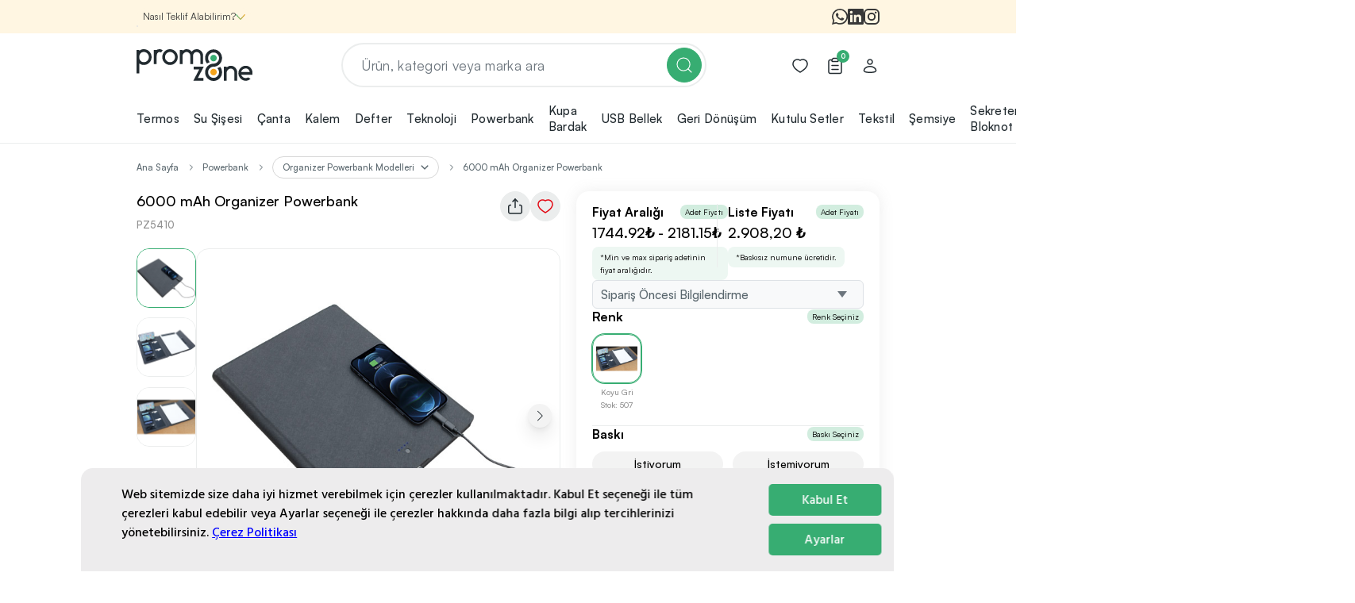

--- FILE ---
content_type: text/html; charset=UTF-8
request_url: https://promozone.com.tr/urun/6000-mah-organizer-powerbank-pz5410/PZ5410
body_size: 54402
content:
<!DOCTYPE html>
<html lang="tr">
<head>
    <script>
        var dataLayer = [];
    </script>
    <script>
        
        var DEVICE_TYPE = '';
        if (window.matchMedia("(max-width: 1023px)").matches) {
            DEVICE_TYPE = "Mobile";
        } else {
            DEVICE_TYPE = "Web";
        }
    </script>
    <meta charset="utf-8">
    <meta http-equiv="X-UA-Compatible" content="IE=edge">
    <meta name="viewport" content="width=device-width, initial-scale=1, maximum-scale=1.0, user-scalable=no">
    <meta name="csrf-token" content="0zOceHpiGQhW4aKVzs7eVuAFDdYdXiYLM0kAGEFC" />
    <meta name="description" content="6000 mAh Organizer Powerbank (PZ5410) promosyon ürününü incelemek ve toptan siparişinizi tek tıkla oluşturmak için Promozone&#039;u ziyaret edin.">
                            <meta property="og:title" content="6000 mAh Organizer Powerbank | Promosyon, Toptan - Promozone"/>
    <meta property="og:url" content="https://promozone.com.tr/urun/6000-mah-organizer-powerbank-pz5410/PZ5410"/>
    <meta property="og:site_name" content="Promozone"/>
        <meta property="og:image" content="https://promozone.com.tr/images/uploads/02-2023/pz5410_1676293893.jpg"/>
    <meta property="og:type" content="website"/>
    <meta property="og:description" content="Logo Baskılı Promosyon Powerbank

Powerbank, hareket halindeyken elektronik aygıtlarınızı şarj etmek i&amp;ccedil;in tasarlanmış taşınabilir bir şarj cihazıdır. İnce, cep boyutundaki cihazlardan daha b&amp;uuml;y&amp;uuml;k, daha y&amp;uuml;ksek kapasiteli powerbanklere kadar değişen boyutlarda - cep telefonları, tabletler, taşınabilir hoparl&amp;ouml;rler, kameralar ve hatta diz&amp;uuml;st&amp;uuml; bilgisayarları şarj etmek i&amp;ccedil;in kullanılabilir.

Telefonlarımıza ve tabletlerimize bu kadar bağımlı olduğumuz bir zamanda, pilinizin bitmesinden daha k&amp;ouml;t&amp;uuml; bir şey yoktur. Bu nedenle, logo baskıya uygun promosyon powerbank yelpazemiz m&amp;uuml;kemmel bir promosyon &amp;uuml;r&amp;uuml;n&amp;uuml; hediyesidir.

Promozone.com.tr&amp;nbsp;&amp;rsquo;de bulunan promosyon powerbank modellerine Tampon ve Serigrafi baskı ile spot renkli logolarınızı, UV Dijital Baskı ile tam renkli ve metal modellerde Lazer Baskı ile logolarınızı powerbank&amp;#39;in her iki tarafına da işlenebilir.. Kişisel gereksinimlerinize uygun &amp;ccedil;eşitli kapasiteler, boyutlar ve renklerdeki promosyon powerbank&amp;#39;lere en uygun toptan fiyatlarla ulaşmak i&amp;ccedil;in hemen teklif isteyin.
Logo baskılı promosyon powerbankler i&amp;ccedil;in normal teslim s&amp;uuml;resi 3-15 iş g&amp;uuml;n&amp;uuml; arasındadır.
Promozone.com.tr&amp;#39;de sadece firmalara &amp;ouml;zel logo baskılı promosyon &amp;uuml;r&amp;uuml;n&amp;uuml; toptan satışı yapılmaktadır. Kişiye &amp;ouml;zel perakende satış bulunmamaktadır."/>
    <meta property="fb:article_style" content="default">
    <link rel="canonical" href="https://promozone.com.tr/urun/6000-mah-organizer-powerbank-pz5410/PZ5410"/>
    <meta name="robots" content="index, follow"/>
        <title>6000 mAh Organizer Powerbank (PZ5410) | Promosyon, Toptan - Promozone</title>
        <link rel="stylesheet" href="https://promozone.com.tr/apps/fancybox/fancybox.css?v1768296022">
                    <script type="application/ld+json">
            {"@context":"https://schema.org","@type":"FAQPage","mainEntity":[{"@type":"Question","name":"Promosyon Powerbank Fiyatları neye göre değişir?","acceptedAnswer":{"@type":"Answer","text":"\r\n  Promosyon Powerbank Fiyatları neye göre değişir?\r\n  Promosyon powerbank fiyatları yalnızca kapasiteye değil, aynı zamanda teknik özelliklere, şarj teknolojisine, baskı tekniğine ve sunum şekline göre değişiklik gösterir. Bu nedenle fiyatlandırma yapılırken sadece \"mAh değeri\" değil, ürünün tüm detayları birlikte değerlendirilmelidir.\r\n\r\n  💰 Fiyatı Etkileyen Başlıca Faktörler\r\n  \r\n    \r\n      \r\n        Kriter\r\n        Açıklama\r\n      \r\n    \r\n    \r\n      \r\n        mAh Kapasitesi\r\n        5.000–20.000 mAh arası modeller farklı cihaz sayısını şarj edebilir. Kapasite arttıkça fiyat artar.\r\n      \r\n      \r\n        Çıkış Teknolojisi\r\n        PD (Power Delivery), QC (Quick Charge), Type-C gibi hızlı şarj özellikleri fiyata etki eder.\r\n      \r\n      \r\n        Dış Malzeme Kalitesi\r\n        Plastik, alüminyum, kauçuk kaplama, ajandalı modeller arasında fiyat farkı oluşur.\r\n      \r\n      \r\n        Baskı Tekniği\r\n        UV, lazer kazıma, ışıklı logo gibi teknikler ürün fiyatına etki eder.\r\n      \r\n      \r\n        Kutu ve Aksesuar\r\n        Özel kutulu, kablolu, çoklu çıkışlı veya set halinde sunulan ürünler daha maliyetlidir.\r\n      \r\n      \r\n        Sertifika & Belgeler\r\n        CE, FCC, MSDS gibi sertifikalara sahip ürünler güvenlidir ve ithalat süreçlerinde tercih edilir.\r\n      \r\n      \r\n        Sipariş Adedi\r\n        Yüksek adetlerde birim fiyat düşer. Düşük adetli siparişlerde baskı ve lojistik maliyetleri fiyatı yükseltebilir.\r\n      \r\n    \r\n  \r\n\r\n  💬 Sıkça Sorulan Sorular\r\n  \r\n    “Aynı kapasitede farklı fiyatlı modeller gördüm. Neden?”→ Kapasite aynı olsa bile ürünün batarya kalitesi, çıkış sayısı, malzeme yapısı ve şarj teknolojisi farklı olabilir.\r\n    “Fiyatlara baskı dahil mi?”→ Evet. Promozone’da tüm ürünlerde baskı dahil fiyat verilir. Seçilen teknik değişirse fiyat revize edilebilir.\r\n    “Fiyatlar KDV dahil mi?”→ Tüm teklifler kurumsal firmalara özel hazırlanır. Fatura detayları teklif aşamasında iletilir.\r\n  \r\n"}},{"@type":"Question","name":"Promosyon Powerbank alırken nelere dikkat edilmesi gerekir?","acceptedAnswer":{"@type":"Answer","text":"\r\n  Promosyon Powerbank alırken nelere dikkat edilmeli?\r\n  Powerbank seçiminde yalnızca kapasite değil, hedef kitle uyumu, şarj teknolojisi, baskı yüzeyi, güvenlik belgeleri ve sunum şekli gibi detaylar da büyük önem taşır. Yanlış seçilen ürünler marka algınızı zayıflatabilir, memnuniyet seviyesini düşürebilir.\r\n\r\n  ✅ Sipariş Öncesi Dikkat Edilmesi Gereken Noktalar\r\n  \r\n    \r\n      \r\n        Kriter\r\n        Neden Önemlidir?\r\n      \r\n    \r\n    \r\n      \r\n        Hedef Kitle Uyumu\r\n        VIP müşteri, teknik çalışan, genç kullanıcıya göre farklı model önerilir.\r\n      \r\n      \r\n        mAh Kapasitesi\r\n        Düşük kapasiteler daha ekonomik, 10.000 mAh üzeri ise daha güçlü performans sunar.\r\n      \r\n      \r\n        Şarj Çıkış Tipi\r\n        Type-C, PD, QC, kablosuz gibi farklı çıkışlar farklı cihazlarla uyumludur.\r\n      \r\n      \r\n        Baskı Alanı ve Yüzey\r\n        Metal gövdeler lazer baskıya, plastik yüzeyler UV baskıya uygundur.\r\n      \r\n      \r\n        Sertifikalar\r\n        CE, FCC, RoHS gibi belgeler kalite ve yasal süreçler açısından önemlidir.\r\n      \r\n      \r\n        Güvenlik Özellikleri\r\n        Aşırı ısınma, kısa devre ve voltaj koruması gibi özellikler kullanıcı güvenliği sağlar.\r\n      \r\n      \r\n        Sunum Şekli\r\n        Kutu, kablo, set halinde sunulan ürünler marka değerini artırır.\r\n      \r\n    \r\n  \r\n\r\n  💬 Sıkça Sorulan Sorular\r\n  \r\n    “Düşük kapasiteli ama şık bir model tercih edebilir miyim?”→ Evet, hedef kitleniz sadece görselliğe önem veriyorsa uygun olabilir. Ancak kapasite düşükse performans sınırlı olur.\r\n\r\n    “Sertifikasız powerbank kullanmak riskli midir?”→ Evet. Sertifikasız ürünlerde güvenlik ve ithalat sorunları yaşanabilir. CE, MSDS gibi belgeler mutlaka sorgulanmalıdır.\r\n\r\n    “Ajandalı powerbank modelleri kimlere önerilir?”→ Yönetici grupları, özel davetli etkinlikleri ve üst segment promosyonlar için idealdir.\r\n  \r\n"}},{"@type":"Question","name":"Promosyon Powerbanklere hangi teknikler ile logo baskı yaptırabilirim?","acceptedAnswer":{"@type":"Answer","text":"\r\n  Promosyon Powerbank’lere hangi teknikler ile logo baskı yaptırabilirim?\r\n  Powerbank ürünlerinde uygulanan baskı tekniği, ürünün yüzey yapısına, gövde rengine, logo tasarımına ve sipariş adedine göre belirlenir. Promozone’da tüm baskılar ürün yüzeyine zarar vermeden, yüksek kalitede uygulanır.\r\n\r\n  🖨️ Kullanılan Başlıca Baskı Teknikleri\r\n  \r\n    \r\n      \r\n        Baskı Tekniği\r\n        Uygulama Alanı\r\n        Avantajları\r\n      \r\n    \r\n    \r\n      \r\n        UV Dijital Baskı\r\n        Plastik ve düz yüzeyli modeller\r\n        Tam renkli logolar, düşük adetlerde uygundur, detaylı grafikler için idealdir.\r\n      \r\n      \r\n        Lazer Kazıma\r\n        Metal yüzeyli modeller\r\n        Kalıcı ve silinmez baskı sağlar. Premium görünüm sunar.\r\n      \r\n      \r\n        Işıklı Logo\r\n        LED panelli özel modeller\r\n        Logonuz ışıkla görünür hale gelir. Yüksek etki yaratır.\r\n      \r\n      \r\n        Tampon Baskı\r\n        Düz olmayan veya küçük alanlar\r\n        Ekonomik çözümler sunar. Tek renk logolar için uygundur.\r\n      \r\n      \r\n        Serigrafi\r\n        Düz yüzeyli plastik modeller\r\n        Yüksek adetli siparişlerde avantajlıdır. Opak ve net baskı sağlar.\r\n      \r\n    \r\n  \r\n\r\n  ⚠️ Baskı Seçiminde Dikkat Edilmesi Gerekenler\r\n  \r\n    Metal gövdelerde lazer kazıma en uzun ömürlü ve şık sonuç verir\r\n    Renkli logolar için UV baskı tercih edilmelidir\r\n    Bambu, kauçuk yüzeyler özel test gerektirir\r\n    Işıklı logo baskı yalnızca LED panelli modellerde yapılabilir\r\n    Baskı alanı küçükse, logo sadeleştirilmeli veya tek satıra indirgenmelidir\r\n  \r\n\r\n  💬 Sıkça Sorulan Sorular\r\n  \r\n    “Baskı silinir mi?”→ Lazer kazıma kalıcıdır. UV baskı da uzun ömürlüdür. Tüm ürünlerde profesyonel baskı teknikleri kullanılır.\r\n    “Renkli logo baskısı yapılabilir mi?”→ Evet. UV dijital baskı ile çok renkli logo baskıları mümkündür.\r\n    “Işıklı logo nasıl çalışır?”→ Logo alanı özel lazerle kazınır. Altına yerleştirilen LED ışık aktif olduğunda logo aydınlanır.\r\n  \r\n"}},{"@type":"Question","name":"Promosyon Powerbank siparişlerinde ortalama teslim süresi nedir?","acceptedAnswer":{"@type":"Answer","text":"\r\n  Promosyon Powerbank siparişlerinde teslim süresi nedir?\r\n  Promozone’da powerbank siparişlerinin teslim süresi; seçilen ürünün stok durumu, baskı tipi, sipariş adedi ve onay süreçlerine göre değişiklik gösterebilir. Genel olarak baskılı siparişlerde ortalama süreler aşağıdaki gibidir:\r\n\r\n  🚚 Ortalama Teslim Süresi\r\n  \r\n    \r\n      \r\n        Sipariş Türü\r\n        Süre (İş Günü)\r\n        Açıklama\r\n      \r\n    \r\n    \r\n      \r\n        Stoklu – Baskısız\r\n        2–3 gün\r\n        Onay sonrası hızlı sevkiyat yapılır\r\n      \r\n      \r\n        Stoklu – UV veya Lazer Baskılı\r\n        5–7 gün\r\n        Mock-up onayı sonrası üretime alınır\r\n      \r\n      \r\n        Işıklı Logo / Özel Üretim\r\n        7–10 gün\r\n        Kalıp hazırlığı, test ve özel üretim aşamaları içerir\r\n      \r\n      \r\n        Farklı Logolu / Karma Sipariş\r\n        7–12 gün\r\n        Her varyant için ayrı onay ve üretim süreci gerektirir\r\n      \r\n    \r\n  \r\n\r\n  ⏱️ Bilgilendirme\r\n  \r\n    Teslim süresi mock-up onayı alındıktan sonra başlar\r\n    Kasım–Aralık gibi yoğun dönemlerde termin uzayabilir\r\n    İstanbul çıkışlı kargolarda ortalama 1–2 iş günü içinde teslimat sağlanır\r\n    Talep edilirse baskı öncesi örnek görsel paylaşılır\r\n  \r\n\r\n  💬 Sıkça Sorulan Sorular\r\n  \r\n    “Etkinliğe 5 gün kaldı, sipariş yetişir mi?”→ Stoklu ve hızlı üretim modellerde mümkündür. Satış temsilcimiz onay süresine göre yönlendirme yapar.\r\n    “Teslim süresine kargo dahil mi?”→ Evet. Promozone siparişleri Türkiye genelinde ücretsiz kargo ile gönderilir.\r\n    “Farklı logolu ürünler süreyi etkiler mi?”→ Evet. Her varyant için ayrı hazırlık yapılırsa toplam termin süresi uzayabilir.\r\n  \r\n"}},{"@type":"Question","name":"Ürünlerde garanti bulunuyor mu?","acceptedAnswer":{"@type":"Answer","text":"Promozone’da satılan tüm ürünler üretici ve distribütör firmalar tarafından garanti kapsamındadır."}},{"@type":"Question","name":"Powerbank kapasitesine göre telefonumu kaç kez şarj edebilirim?","acceptedAnswer":{"@type":"Answer","text":"\r\n  Powerbank kapasitesine göre telefonumu kaç kez şarj edebilirim?\r\n  Powerbank kapasitesi, cihazınızın pilini kaç kez tam doldurabileceğini belirler. Bu değer mAh (miliamper-saat) cinsindendir ve ürün üzerinde belirtilir. Ancak şarj sayısı; telefon modeline, kullanılan kabloya ve şarj hızına göre değişebilir.\r\n\r\n  🔋 Ortalama Şarj Sayıları (Akıllı Telefonlar İçin)\r\n  \r\n    \r\n      \r\n        Powerbank Kapasitesi\r\n        Yaklaşık Şarj Sayısı\r\n        Açıklama\r\n      \r\n    \r\n    \r\n      \r\n        5.000 mAh\r\n        1 tam şarj\r\n        Temel ihtiyaçlar ve acil durumlar için uygundur.\r\n      \r\n      \r\n        10.000 mAh\r\n        2 tam şarj\r\n        Günlük kullanım için ideal kapasitedir.\r\n      \r\n      \r\n        15.000 mAh\r\n        2–3 tam şarj\r\n        Yoğun kullanıcılar ve seyahatler için önerilir.\r\n      \r\n      \r\n        20.000 mAh\r\n        3–4 tam şarj\r\n        Tablet + telefon kombinasyonları için uygundur.\r\n      \r\n    \r\n  \r\n\r\n  ⚠️ Bilmeniz Gerekenler\r\n  \r\n    Her telefon modelinin batarya kapasitesi farklıdır (örn. iPhone 13 ≈ 3.200 mAh)\r\n    Şarj sürecinde yaklaşık %10–20 enerji kaybı olur\r\n    İki cihaz aynı anda bağlanırsa kapasite bölünür\r\n    Batarya kalitesi ve çıkış gücü performansı doğrudan etkiler\r\n  \r\n\r\n  💬 Sıkça Sorulan Sorular\r\n  \r\n    “10.000 mAh powerbank ile iki telefonu aynı anda şarj edebilir miyim?”→ Evet. Ancak kapasite bölüneceği için cihazlar tam dolmayabilir.\r\n    “Şarj sayısı neden net olarak belirtilmiyor?”→ Cihazdan cihaza değiştiği için yaklaşık bilgi verilir.\r\n    “Enerji kaybını azaltmak için ne yapmalıyım?”→ Orijinal kablo kullanın, tek cihaz bağlayın ve hızlı çıkışlı modeller tercih edin.\r\n  \r\n"}},{"@type":"Question","name":"Powerbank’lerde Type-C, Micro USB, iPhone çıkışı var mı?","acceptedAnswer":{"@type":"Answer","text":"\r\n  Powerbank’lerde Type-C, Micro USB, iPhone çıkışı var mı?\r\n  Evet. Promozone’daki birçok powerbank modelinde Type-C, Micro USB ve Lightning (iPhone) çıkışlar yer alır. Bazı modellerde bu çıkışlar dahili kablolu olarak sunulurken, bazılarında harici kablo bağlantısıyla desteklenir.\r\n\r\n  🔌 Çıkış Tipleri ve Uyumlu Cihazlar\r\n  \r\n    \r\n      \r\n        Çıkış Türü\r\n        Açıklama\r\n      \r\n    \r\n    \r\n      \r\n        Type-C\r\n        Yeni nesil Android telefonlar, iPad modelleri, kulaklıklar ve bazı dizüstü cihazlarla uyumludur. Bazı powerbank'lerde hem giriş hem çıkış olarak çalışır.\r\n      \r\n      \r\n        Micro USB\r\n        Eski model Android cihazlar, kulaklıklar, taşınabilir hoparlörler gibi cihazlarla uyumludur.\r\n      \r\n      \r\n        Lightning (iPhone)\r\n        iPhone, iPad ve Apple cihazları için kullanılır. Bazı ürünlerde dahili kablo sisteminde entegre olarak sunulur.\r\n      \r\n      \r\n        3’ü 1 Arada Kablo\r\n        Type-C + Micro USB + iPhone başlığı tek kabloda birleşir. Tüm cihazları aynı anda şarj edebilir.\r\n      \r\n    \r\n  \r\n\r\n  ⚠️ Dikkat Edilmesi Gerekenler\r\n  \r\n    Her modelde tüm çıkışlar bulunmaz; ürün açıklamasına dikkat edilmelidir\r\n    Lightning (iPhone) başlıklar şarj için uygundur; veri aktarımı yapmaz\r\n    Type-C girişli powerbank’lerde PD desteği varsa daha hızlı şarj yapılabilir\r\n  \r\n\r\n  💬 Sıkça Sorulan Sorular\r\n  \r\n    “Powerbank’in içinde iPhone kablosu var mı?”→ Bazı modellerde entegre 3'ü 1 arada kablo sisteminde iPhone çıkışı bulunur. Ürün detaylarında belirtilir.\r\n\r\n    “Type-C kabloyla iPhone şarj edilir mi?”→ Hayır. iPhone şarjı için Lightning başlığı gereklidir. Type-C sadece Android ve yeni nesil cihazlarla çalışır.\r\n\r\n    “Hem Android hem iPhone şarj edebilen model var mı?”→ Evet. Çoklu çıkışlı ya da 3’ü 1 arada kablolu modeller bu ihtiyaca uygundur.\r\n  \r\n"}},{"@type":"Question","name":"Aynı anda birden fazla cihaz şarj edebilir miyim?","acceptedAnswer":{"@type":"Answer","text":"\r\n  Aynı anda birden fazla cihaz şarj edebilir miyim?\r\n  Evet. Promozone’daki birçok powerbank modeli çoklu çıkış (multi-output) özelliğine sahiptir. Bu sayede aynı anda birden fazla cihazı şarj etmek mümkündür. Ancak şarj performansı, kullanılan çıkış sayısına ve modelin toplam güç kapasitesine göre değişebilir.\r\n\r\n  🔌 Çoklu Şarj Özelliği Bulunan Modeller\r\n  \r\n    \r\n      \r\n        Özellik\r\n        Açıklama\r\n      \r\n    \r\n    \r\n      \r\n        Çift USB Çıkış\r\n        Aynı anda 2 cihaza kablo bağlanabilir. Tablet + telefon gibi çift kullanım için uygundur.\r\n      \r\n      \r\n        3’ü 1 Arada Kablolu Modeller\r\n        Type-C, Micro USB ve iPhone çıkışları tek kabloda birleşir. 3 cihaz şarj edilebilir.\r\n      \r\n      \r\n        PD (Power Delivery) Destekli\r\n        Yüksek hızlı şarj sağlar. Aynı anda şarjda bile performans kaybı minimumdur.\r\n      \r\n      \r\n        Kablosuz + Kablolu Şarj\r\n        Wireless özelliği olan modellerde kablolu + kablosuz şarj aynı anda kullanılabilir.\r\n      \r\n    \r\n  \r\n\r\n  ⚠️ Dikkat Edilmesi Gerekenler\r\n  \r\n    Çıkış sayısı artsa da toplam güç sabittir; enerji paylaşımı yapılır\r\n    Düşük kapasiteli powerbank’lerde çoklu şarj önerilmez\r\n    Hızlı şarj gerekiyorsa PD/QC destekli modeller tercih edilmelidir\r\n    Ürün açıklamasında “multi-device support” veya “dual output” ibaresine dikkat edilmelidir\r\n  \r\n\r\n  💬 Sıkça Sorulan Sorular\r\n  \r\n    “3 cihazı aynı anda şarj edersem hız düşer mi?”→ Evet. Enerji paylaşımı olduğu için şarj süresi uzayabilir.\r\n    “Kablosuz şarj ve USB çıkış aynı anda çalışır mı?”→ Uyumlu modellerde evet. Her iki şarj sistemi birlikte çalışabilir.\r\n    “Tüm modellerde bu özellik var mı?”→ Hayır. Ürün sayfasında bu özellik açıkça belirtilmiş olmalıdır.\r\n  \r\n"}},{"@type":"Question","name":"PD (Power Delivery) ve QC (Quick Charge) nedir? Ne fark yaratır?","acceptedAnswer":{"@type":"Answer","text":"\r\n  PD (Power Delivery) ve QC (Quick Charge) nedir? Ne fark yaratır?\r\n  PD (Power Delivery) ve QC (Quick Charge), powerbank’lerde kullanılan iki farklı hızlı şarj teknolojisidir. Her ikisi de cihazların şarj süresini kısaltır, ancak uyumlulukları ve teknik altyapıları farklıdır.\r\n\r\n  ⚡ PD ve QC Karşılaştırması\r\n  \r\n    \r\n      \r\n        Özellik\r\n        PD (Power Delivery)\r\n        QC (Quick Charge)\r\n      \r\n    \r\n    \r\n      \r\n        Geliştirici\r\n        Apple & USB-IF\r\n        Qualcomm\r\n      \r\n      \r\n        Uyumlu Cihazlar\r\n        iPhone, iPad, MacBook, bazı Android cihazlar\r\n        Android cihazlar (Snapdragon işlemcili)\r\n      \r\n      \r\n        Güç Aralığı\r\n        18W – 100W\r\n        18W – 36W\r\n      \r\n      \r\n        Kablo Türü\r\n        USB-C to USB-C veya USB-C to Lightning\r\n        USB-A to USB-C veya Micro USB\r\n      \r\n      \r\n        Şarj Süresi\r\n        %50 ≈ 30 dakikada\r\n        %50 ≈ 35–40 dakikada\r\n      \r\n      \r\n        Ek Avantaj\r\n        Tablet ve laptop şarjına da uygundur\r\n        Yaygın Android desteği, ekonomik çözümler\r\n      \r\n    \r\n  \r\n\r\n  ⚠️ Bilmeniz Gerekenler\r\n  \r\n    iPhone kullanıcıları için PD destekli powerbank tercih edilmelidir\r\n    Android cihazlar çoğu zaman hem QC hem PD destekleyebilir\r\n    Hızlı şarj için powerbank, kablo ve cihazın aynı protokolü desteklemesi gerekir\r\n    Standart kablolarla hızlı şarj aktif olmayabilir\r\n  \r\n\r\n  💬 Sıkça Sorulan Sorular\r\n  \r\n    “PD ve QC aynı anda desteklenebilir mi?”→ Evet. Bazı modeller hem PD hem QC destekler.\r\n    “iPhone için QC yeterli mi?”→ Hayır. iPhone’lar genellikle sadece PD destekler.\r\n    “Her kablo hızlı şarj destekler mi?”→ Hayır. Özel hızlı şarj kabloları kullanılmalıdır.\r\n  \r\n"}},{"@type":"Question","name":"MagSafe uyumlu powerbank modelleriniz var mı?","acceptedAnswer":{"@type":"Answer","text":"\r\n  MagSafe uyumlu powerbank modelleriniz var mı?\r\n  Evet. Promozone’daki bazı powerbank modelleri, Apple MagSafe teknolojisiyle uyumludur. Bu modeller, MagSafe destekli iPhone’lara mıknatısla yapışarak hem kablosuz hem sabit konumda pratik şarj imkânı sunar.\r\n\r\n  📱 MagSafe Uyumlu Powerbank Özellikleri\r\n  \r\n    Manyetik yüzey sayesinde iPhone arkasına mıknatıslı olarak sabitlenir\r\n    Kablosuz şarj özelliği ile kabloya gerek kalmaz\r\n    iPhone 12 / 13 / 14 / 15 serilerinin MagSafe uyumlu tüm modelleriyle çalışır\r\n    Bazı modellerde hem MagSafe hem USB çıkış yer alır\r\n    Kompakt, taşınabilir ve modern bir promosyon ürünüdür\r\n  \r\n\r\n  ⚠️ Dikkat Edilmesi Gerekenler\r\n  \r\n    MagSafe özelliği sadece iPhone 12 ve üzeri modellerde çalışır\r\n    Kılıf ile kullanımda manyetik tutuş zayıflayabilir. MagSafe uyumlu kılıf önerilir\r\n    Bu özellik genellikle özel üretim veya ithal ürün gruplarında yer alır. Stok bilgisi satış temsilcisinden alınmalıdır\r\n    Baskı alanı, genellikle manyetik yüzeyin çevresine uygulanır\r\n  \r\n\r\n  💬 Sıkça Sorulan Sorular\r\n  \r\n    “Sadece MagSafe mi var, kablolu çıkış da olur mu?”→ Bazı modeller hem kablosuz hem de USB çıkışlıdır.\r\n    “Android cihazlarda çalışır mı?”→ Hayır. MagSafe sadece iPhone 12 ve üstü modellerle uyumludur.\r\n    “Logom nereye basılıyor?”→ Genellikle manyetik alanın çevresine veya alt yüzeye baskı yapılır.\r\n  \r\n"}},{"@type":"Question","name":"Kablosuz (wireless) şarj özelliği olan modeller var mı?","acceptedAnswer":{"@type":"Answer","text":"\r\n  Kablosuz (wireless) şarj özelliği olan modeller var mı?\r\n  Evet. Promozone’da kablosuz (wireless) şarj özelliğine sahip powerbank modelleri mevcuttur. Bu ürünler sayesinde telefonunuzu şarj etmek için kablo kullanmanıza gerek kalmaz. Cihazınızı powerbank’in üst yüzeyine yerleştirmeniz yeterlidir.\r\n\r\n  📡 Kablosuz Şarj Özelliği Taşıyan Powerbank’ler\r\n  \r\n    Qi uyumlu cihazlarla kablosuz temasla şarj sağlar\r\n    iPhone 8 ve üzeri modeller, Samsung S serileri, Xiaomi ve diğer Qi destekli cihazlarla uyumludur\r\n    Kablosuz + kablolu çıkış birlikte sunulabilir\r\n    Telefonu powerbank yüzeyine koymak yeterlidir – bağlantıya gerek yoktur\r\n    Şık tasarımı ile teknolojik promosyon hediyesi olarak öne çıkar\r\n  \r\n\r\n  ⚠️ Dikkat Edilmesi Gerekenler\r\n  \r\n    Telefonun kablosuz şarj özelliği desteklemesi gerekir\r\n    Kalın telefon kılıfları şarj performansını azaltabilir\r\n    Qi sertifikalı modeller ısınmayı önleyen güvenli yapıya sahiptir\r\n    Baskı alanı sınırlı olabilir; logo şarj yüzeyi dışına konumlandırılır\r\n  \r\n\r\n  💬 Sıkça Sorulan Sorular\r\n  \r\n    “Kablosuz şarj tüm telefonlarda çalışır mı?”→ Hayır. Sadece Qi uyumlu cihazlar kablosuz şarj destekler.\r\n    “Kablolu ve kablosuz şarj aynı anda kullanılabilir mi?”→ Evet. Uyumlu modellerde hem kablo hem wireless çıkış aktif olabilir.\r\n    “Kablosuz şarj daha mı yavaş?”→ Evet. Standart kablosuz şarj biraz daha yavaştır. Ancak hızlı wireless destekli modeller de mevcuttur.\r\n  \r\n"}},{"@type":"Question","name":"Dahili kablolu powerbank’ler güvenilir mi?","acceptedAnswer":{"@type":"Answer","text":"\r\n  Dahili kablolu powerbank’ler güvenilir mi?\r\n  Evet. Promozone’da sunulan dahili kablolu powerbank modelleri güvenlidir ve pratik kullanım avantajı sunar. Bu modellerde şarj kabloları ürünün içine entegre olarak yer alır, böylece kablo taşıma zorunluluğu ortadan kalkar.\r\n\r\n  🔌 Dahili Kablolu Modellerin Avantajları\r\n  \r\n    Kablo unutma veya taşıma derdi yoktur\r\n    Saha ekipleri ve seyahatler için idealdir\r\n    Genellikle 3'ü 1 arada kablo içerir (Type-C + Micro USB + Lightning)\r\n    Kompakt, modern ve promosyon için uygun tasarımlar sunar\r\n    Bazı modellerde aynı anda çoklu cihaz şarjı mümkündür\r\n  \r\n\r\n  ⚠️ Dikkat Edilmesi Gerekenler\r\n  \r\n    Dahili kabloların uzunluğu sınırlı olabilir – telefon powerbank’e yakın tutulmalıdır\r\n    Sık bükülen kablolar zamanla yıpranabilir; dikkatli kullanım önerilir\r\n    Genellikle yalnızca şarj işlevi görür; veri transferi desteği olmayabilir\r\n    Ürün seçerken cihazınıza uygun başlıkların (Type-C, Lightning, Micro USB) yer aldığı kontrol edilmelidir\r\n  \r\n\r\n  💬 Sıkça Sorulan Sorular\r\n  \r\n    “Dahili kablolar kırılır mı?”→ Kaliteli modellerde uzun ömürlüdür. Ancak fiziksel zorlamaya karşı dikkatli kullanılmalıdır.\r\n    “Harici kablo da takabilir miyim?”→ Evet. Bazı modellerde ekstra USB çıkışı da bulunur.\r\n    “iPhone ve Android başlıklar aynı üründe mi?”→ Evet. 3'ü 1 arada kablolu powerbank’lerde tüm başlıklar entegredir.\r\n  \r\n"}},{"@type":"Question","name":"Powerbank tüm telefonlarla uyumlu mu?","acceptedAnswer":{"@type":"Answer","text":"\r\n  Powerbank tüm telefonlarla uyumlu mu?\r\n  Evet. Promozone’daki powerbank modellerinin büyük çoğunluğu, iPhone ve Android cihazların tamamıyla uyumludur. Ancak doğru model seçimi için cihazınızın şarj giriş tipi ve varsa kablosuz şarj özelliği göz önünde bulundurulmalıdır.\r\n\r\n  🔍 Uyumluluğu Etkileyen Faktörler\r\n  \r\n    \r\n      \r\n        Faktör\r\n        Açıklama\r\n      \r\n    \r\n    \r\n      \r\n        Telefon Giriş Tipi\r\n        iPhone: Lightning / Android: Genellikle Type-C veya Micro USB\r\n      \r\n      \r\n        Powerbank Çıkışı\r\n        USB-A, Type-C veya kablosuz Qi çıkış olabilir\r\n      \r\n      \r\n        Dahili Kablo\r\n        3'ü 1 arada kablolu modeller tüm cihazlara uygundur\r\n      \r\n      \r\n        Kablosuz Şarj\r\n        Cihazınız Qi teknolojisini destekliyorsa kablosuz şarj mümkündür\r\n      \r\n    \r\n  \r\n\r\n  ✅ Uyum Önerileri\r\n  \r\n    iPhone kullanıcıları için Lightning başlıklı veya USB-C to Lightning kablo uyumlu modeller önerilir\r\n    Android kullanıcıları Type-C veya Micro USB kablo ile tüm powerbank’leri kullanabilir\r\n    Kablosuz şarj isteyen kullanıcılar cihazlarının Qi uyumlu olup olmadığını kontrol etmelidir\r\n    Kurumsal kullanımda 3’ü 1 arada kablo sunan modeller en pratiktir\r\n  \r\n\r\n  💬 Sıkça Sorulan Sorular\r\n  \r\n    “iPhone’um için her powerbank uyumlu olur mu?”→ Evet. Uygun kablo ile tüm modellerden şarj alabilirsiniz.\r\n    “Eski model Android telefonumla çalışır mı?”→ Evet. Micro USB uyumlu modeller ile şarj edilebilir.\r\n    “Dahili kablolu model başka cihazda da işe yarar mı?”→ Evet. 3 başlıklı kablolu modeller Android ve iPhone cihazlarla uyumludur.\r\n  \r\n"}},{"@type":"Question","name":"Powerbank’te logom ışıklı olabilir mi?","acceptedAnswer":{"@type":"Answer","text":"\r\n  Powerbank’te logom ışıklı olabilir mi?\r\n  Evet. Promozone’da yer alan bazı özel powerbank modellerinde logonuz ışıklı (LED) şekilde uygulanabilir. Bu özel üretimlerde, logo alanı lazer kazıma"}},{"@type":"Question","name":"Powerbank üzerine QR kod veya barkod baskı yapılabilir mi?","acceptedAnswer":{"@type":"Answer","text":"\r\n  Powerbank üzerine QR kod veya barkod baskı yapılabilir mi?\r\n  Evet. Promozone’daki powerbank modellerine QR kod, barkod, seri numarası veya kişiye özel ID gibi görseller baskı olarak uygulanabilir. Bu sayede kullanıcılar ürün üzerinden bir web sitesine, kampanya sayfasına ya da sosyal medya hesabına kolayca yönlendirilebilir.\r\n\r\n  🔍 Uygulanabilen Kod Türleri\r\n  \r\n    QR Kod: Web site, katalog, WhatsApp hattı, sosyal medya linki\r\n    Barkod / Seri No: Ürün takibi, stok sistemi, çekiliş kampanyaları\r\n    Kişiye özel ID: Ürün bazlı promosyonlar, kurumsal kimliklendirme\r\n  \r\n\r\n  ✅ Kullanılabilecek Baskı Teknikleri\r\n  \r\n    \r\n      \r\n        Baskı Tekniği\r\n        Uygulama Yüzeyi\r\n        Özellik\r\n      \r\n    \r\n    \r\n      \r\n        UV Dijital Baskı\r\n        Plastik ve düz yüzeyler\r\n        Detaylı, renkli QR kodlar için ideal\r\n      \r\n      \r\n        Lazer Kazıma\r\n        Metal yüzeyli modeller\r\n        Kalıcı ve silinmez; sade siyah-beyaz kodlar için\r\n      \r\n      \r\n        Tampon Baskı\r\n        Küçük veya eğimli yüzeyler\r\n        Tek renkli, sade kodlar için ekonomik çözüm\r\n      \r\n    \r\n  \r\n\r\n  ⚠️ Dikkat Edilmesi Gerekenler\r\n  \r\n    Kodun net basılması için vektörel veya yüksek çözünürlüklü PDF"}},{"@type":"Question","name":"Powerbank üzerine değişken veri (isim, numara, ID) baskısı yapılabilir mi?","acceptedAnswer":{"@type":"Answer","text":"\r\n  Powerbank üzerine değişken veri (isim, numara, ID) baskısı yapılabilir mi?\r\n  Evet. Promozone’daki bazı powerbank modellerine kişiye özel, değişken veri baskısı yapılabilir. Bu uygulama ile her bir ürün üzerine farklı bir isim, personel numarası, departman adı, ID kodu gibi bilgiler basılabilir.\r\n\r\n  🔐 Uygulanabilir Değişken Baskı Türleri\r\n  \r\n    İsim Soyisim (personel veya müşteri bazlı)\r\n    Sicil / ID numarası\r\n    Departman bilgisi veya özel etiket\r\n    Seri numaralı baskılar (001–500 arası gibi)\r\n  \r\n\r\n  ✅ Kullanılabilecek Baskı Teknikleri\r\n  \r\n    \r\n      \r\n        Baskı Tekniği\r\n        Avantajı\r\n        Uygulama Alanı\r\n      \r\n    \r\n    \r\n      \r\n        Lazer Kazıma\r\n        Silinmez, net ve kalıcı\r\n        Metal yüzeyli modeller\r\n      \r\n      \r\n        UV Dijital Baskı\r\n        Renkli ve dekoratif kişiselleştirme\r\n        Plastik, düz yüzeyli modeller\r\n      \r\n    \r\n  \r\n\r\n  ⚠️ Dikkat Edilmesi Gerekenler\r\n  \r\n    Veri listesi Excel veya CSV"}},{"@type":"Question","name":"Powerbank’leriniz sertifikalı mı? Güvenlik belgeleri mevcut mu?","acceptedAnswer":{"@type":"Answer","text":"\r\n  Powerbank’leriniz sertifikalı mı? Güvenlik belgeleri mevcut mu?\r\n  Evet. Promozone’da satışa sunulan powerbank modellerinin büyük çoğunluğu, Avrupa Birliği regülasyonlarına ve Türkiye’deki ithalat standartlarına uygun olarak sertifikalandırılmıştır. Bu belgeler, ürünün güvenli, çevre dostu ve uzun ömürlü olduğunu garanti altına alır.\r\n\r\n  📄 Başlıca Sertifikalar ve Belgeler\r\n  \r\n    \r\n      \r\n        Sertifika / Rapor\r\n        Açıklama\r\n      \r\n    \r\n    \r\n      \r\n        CE\r\n        Avrupa pazarına uygunluk belgesidir. Elektrikli ürünler için yasal zorunluluktur.\r\n      \r\n      \r\n        RoHS\r\n        Üründe zararlı ağır metallerin bulunmadığını gösterir.\r\n      \r\n      \r\n        MSDS\r\n        Lityum pilli ürünlerde kimyasal güvenlik verilerini sunar.\r\n      \r\n      \r\n        FCC\r\n        Amerikan elektromanyetik uyumluluk belgesidir.\r\n      \r\n      \r\n        UN38.3\r\n        Powerbank’in hava yolu taşımacılığına uygun olduğunu gösterir.\r\n      \r\n      \r\n        Test Raporları\r\n        Pil performansı, kısa devre koruması ve güvenlik testlerini içerir (FCA, Performance vb.).\r\n      \r\n    \r\n  \r\n\r\n  ⚠️ Dikkat Edilmesi Gerekenler\r\n  \r\n    Ürün bazında belgeler değişebilir; ilgilendiğiniz modelin belgelerini satış temsilcisinden talep edebilirsiniz\r\n    İthal edilen tüm elektronik ürünlerde CE ve MSDS belgesi yasal zorunluluktur\r\n    Powerbank’ler aşırı akım, ısınma ve kısa devre koruma sistemlerine sahiptir\r\n    Sertifikalı ürünler markanızın güvenilirliğini artırır\r\n  \r\n\r\n  💬 Sıkça Sorulan Sorular\r\n  \r\n    “Tüm powerbank’lerinizde CE var mı?”→ Evet. CE sertifikası ithalat süreçlerinde zorunludur ve tüm ürünlerde bulunur.\r\n    “Powerbank uçağa taşınabilir mi?”→ UN38.3 sertifikalı modeller hava taşımacılığına uygundur. Kapasite limiti havayolu kurallarına göre değerlendirilmelidir.\r\n    “Belgeleri talep edebilir miyim?”→ Evet. Satış temsilcimiz size PDF formatında teknik belgeleri iletebilir.\r\n  \r\n"}},{"@type":"Question","name":"Powerbank’leriniz uçakta taşınabilir mi?","acceptedAnswer":{"@type":"Answer","text":"\r\n  Powerbank’leriniz uçakta taşınabilir mi?\r\n  Evet. Promozone’da satışa sunulan powerbank modellerinin büyük çoğunluğu UN38.3 sertifikasına sahiptir. Bu belge, ürünün hava taşımacılığına uygun olduğunu ve uluslararası güvenlik testlerinden geçtiğini gösterir.\r\n\r\n  🛫 Uçakta Powerbank Taşıma Kuralları\r\n  \r\n    \r\n      \r\n        Kriter\r\n        Uygulama\r\n      \r\n    \r\n    \r\n      \r\n        Kapasite Sınırı\r\n        Genellikle 27.000 mAh (100Wh) altı ürünlere izin verilir\r\n      \r\n      \r\n        Taşıma Şekli\r\n        Yalnızca el bagajında taşınabilir. Kargo bölümüne verilmesi yasaktır\r\n      \r\n      \r\n        Adet Sınırı\r\n        Kişi başı genellikle en fazla 2 adet powerbank taşıyabilir\r\n      \r\n      \r\n        Cihaz Durumu\r\n        Uçuş sırasında kapalı olmalı, şarj durumunda olmamalıdır\r\n      \r\n    \r\n  \r\n\r\n  ⚠️ Dikkat Edilmesi Gerekenler\r\n  \r\n    UN38.3 sertifikası, hava taşımacılığı için uluslararası standarttır\r\n    Ürün kapasitesi etikette Wh veya mAh olarak net şekilde belirtilmelidir\r\n    Bazı havayolları ek kısıtlamalar getirebilir; uçuş öncesinde kontrol edilmelidir\r\n    Powerbank taşırken kısa devreye karşı orijinal kutusu ile taşınması önerilir\r\n  \r\n\r\n  💬 Sıkça Sorulan Sorular\r\n  \r\n    “Uçakta powerbank taşıyabilir miyim?”→ Evet. 27.000 mAh altı powerbank’ler el bagajında taşınabilir.\r\n    “UN38.3 belgesi var mı?”→ İlgilendiğiniz modele ait belgeyi satış temsilcimiz size PDF olarak iletebilir.\r\n    “Powerbank’i valize koysam sorun olur mu?”→ Evet. Kargo bölümüne verilen powerbank’lere hava yolu kuralları gereği el konulabilir.\r\n  \r\n"}},{"@type":"Question","name":"Powerbank uzun süre şarj edilmeden saklanırsa zarar görür mü?","acceptedAnswer":{"@type":"Answer","text":"\r\n  Powerbank uzun süre şarj edilmeden saklanırsa zarar görür mü?\r\n  Evet. Powerbank’ler aylarca şarj edilmeden bekletildiğinde içlerindeki lityum piller zarar görebilir. Bu durum, özellikle ürünlerin koliler içinde uzun süre kullanılmadan beklemesi durumunda şişme, kapasite kaybı veya şarj tutmama"}},{"@type":"Question","name":"Powerbank’leri nasıl şarj etmeliyim? Hızlı ve güvenli şarj için nelere dikkat etmeliyim?","acceptedAnswer":{"@type":"Answer","text":"\r\n  Powerbank’leri nasıl şarj etmeliyim? Hızlı ve güvenli şarj için nelere dikkat etmeliyim?\r\n  Powerbank’inizi şarj ederken ürünle birlikte gelen orijinal kablo ya da yüksek kaliteli bir kablo kullanmanız önemlidir. Uygun adaptör seçimi ve doğru kullanım alışkanlıkları, hem hızlı şarj hem de batarya ömrü"}},{"@type":"Question","name":"Powerbank’le birlikte gelen kablolar güvenilir mi?","acceptedAnswer":{"@type":"Answer","text":"\r\n  Powerbank'le birlikte gelen kablolar güvenilir mi?\r\n  Promozone’da sunulan powerbank modellerinin büyük kısmı, kutu içeriğinde veya powerbank’e entegre şekilde şarj kablosuyla birlikte gelir. Bu kablolar üretici tarafından test edilmiştir ve cihazla uyumlu ve güvenli kullanım sağlar.\r\n\r\n  🔌 Promozone Powerbank Kabloları Hakkında\r\n  \r\n    Dahili kablolu modeller: Powerbank’in gövdesine sabitlenmiş kısa kablolar, taşıması pratiktir\r\n    Kutu içi kablolar: USB-A to Micro USB / Type-C / Lightning tipinde olabilir\r\n    Çoğu modelde yalnızca şarj desteklenir, veri aktarımı yapılmaz\r\n    Premium modellerde hızlı şarj uyumlu kalın kablolar bulunabilir\r\n  \r\n\r\n  ⚠️ Dikkat Edilmesi Gerekenler\r\n  \r\n    Kablolar genellikle 10–30 cm uzunluğundadır – mobil kullanım için avantajlıdır\r\n    Dahili kablolar sık kıvrıldığında zamanla yıpranabilir – dikkatli kullanım önerilir\r\n    İsteğe bağlı olarak daha uzun, hızlı şarj destekli kablolar kullanılabilir\r\n    Çok cihazlı kullanım için 3’ü 1 arada çok başlıklı kablolar önerilir\r\n  \r\n\r\n  💬 Sıkça Sorulan Sorular\r\n  \r\n    “Kutu içinden çıkan kablo ile hızlı şarj olur mu?”→ Temel şarj mümkündür. Ancak PD/QC için özel kablo kullanılması önerilir.\r\n\r\n    “Dahili kablo bozulursa powerbank işe yaramaz mı?”→ Hayır. Çoğu modelde harici USB çıkış da bulunur.\r\n\r\n    “Veri aktarımı yapılabilir mi?”→ Genellikle hayır. Çoğu promosyon modeli yalnızca şarj içindir.\r\n  \r\n"}},{"@type":"Question","name":"Powerbank’lere baskı yaparken hangi dosya formatı kullanılmalı?","acceptedAnswer":{"@type":"Answer","text":"\r\n  Powerbank’lere baskı yaparken hangi dosya formatı kullanılmalı?\r\n  Powerbank ürünlerine logo baskısı yaptırmak isteyen müşterilerimizin, tasarımlarını vektörel formatta iletmesi gerekmektedir. Bu sayede baskıda çözünürlük kaybı yaşanmaz, logo net, keskin ve hatasız şekilde uygulanabilir.\r\n\r\n  🎨 Tercih Edilen Dosya Formatları\r\n  \r\n    \r\n      \r\n        Format\r\n        Açıklama\r\n      \r\n    \r\n    \r\n      \r\n        .AI (Adobe Illustrator)\r\n        En ideal formattır. %100 vektörel çizim içerir.\r\n      \r\n      \r\n        .EPS\r\n        Baskıya uygun, yüksek kaliteli vektörel formattır.\r\n      \r\n      \r\n        .PDF (vektörel)\r\n        İçeriği vektörel hazırlandıysa kabul edilir.\r\n      \r\n      \r\n        .SVG\r\n        Web odaklıdır ama baskıya da uygundur.\r\n      \r\n    \r\n  \r\n\r\n  🚫 Uygun Olmayan Formatlar\r\n  \r\n    JPEG, PNG, BMP, TIFF, GIF gibi piksel tabanlı görseller baskıda kalite kaybı oluşturur\r\n    WhatsApp, ekran görüntüsü veya mobil uygulamalardan alınan görseller kullanılmaz\r\n    Bu formatlarda iletilen logolar, yeniden çizim gerektirir\r\n  \r\n\r\n  💡 Ek Bilgi\r\n  \r\n    Renkli baskılarda CMYK değerleri belirtilmelidir\r\n    Lazer veya ışıklı baskı için sade, düz çizim logolar daha verimlidir\r\n    Dosyanız yoksa, Promozone grafik ekibi yeniden çizim desteği sunabilir (ek hizmettir)\r\n  \r\n\r\n  💬 Sıkça Sorulan Sorular\r\n  \r\n    “JPEG logom var, olur mu?”→ Hayır. Baskı için mutlaka vektörel dosya gereklidir.\r\n    “PDF göndereceğim ama emin değilim, uygun mu?”→ PDF vektörel hazırlanmışsa uygundur. Ön onay için ekip kontrol eder.\r\n    “Dosyam yok, ne yapabilirim?”→ Grafik ekibimiz logonuzu yeniden çizebilir. Satış temsilcisi sizi yönlendirecektir.\r\n  \r\n"}},{"@type":"Question","name":"Promozone powerbank’ler hangi garanti koşullarına sahiptir?","acceptedAnswer":{"@type":"Answer","text":"\r\n  Promozone powerbank’ler hangi garanti koşullarına sahiptir?\r\n  Promozone’da sunulan powerbank modelleri, promosyon ürün kategorisi kapsamında değerlendirilir ve üretim kaynaklı teknik arızalara karşı destek sunulur. Ürünler teslimat öncesi kalite kontrolden geçirilir ve çalışır durumda sevk edilir.\r\n\r\n  🛠️ Garanti ve Destek Koşulları\r\n  \r\n    Powerbank’ler ilk kullanımda test edilmiş şekilde teslim edilir\r\n    Şarj olmama, ışık yanmama, pil sorunu gibi teknik arızalarda satış temsilcisine başvurulmalıdır\r\n    Üretim kaynaklı bir problem varsa değişim veya iade desteği sağlanır\r\n    Kullanıcı hatası (düşme, sıvı teması, kablo kopması) garanti dışıdır\r\n    Toplu siparişlerde, %5’e kadar üretim toleransı kapsamında telafi süreci yürütülebilir\r\n  \r\n\r\n  🔒 Promozone Müşteri Memnuniyet Güvencesi\r\n  \r\n    Tüm ürünler 3 aşamalı kalite kontrol sürecinden geçirilerek sevk edilir\r\n    Üretimsel baskı hatası durumunda çözüm odaklı destek sunulur\r\n    Tedarik edilen ürünler sertifikalı ve güvenilir üreticilerden temin edilir\r\n  \r\n\r\n  💬 Sıkça Sorulan Sorular\r\n  \r\n    “Powerbank arızalı geldi, ne yapmalıyım?”→ Satış temsilcinize bilgi verdiğinizde ürün test edilir, değişim sağlanabilir.\r\n\r\n    “Ürünü birkaç ay kullandım, sonra bozuldu. Garantiye girer mi?”→ Üretim kaynaklıysa değerlendirilebilir. Kullanım hatası kapsam dışıdır.\r\n\r\n    “Kablo çalışmıyor, değişim yapılır mı?”→ Dahili kabloysa ve üretimden kaynaklıysa evet. Harici kablolar için teknik destek verilir.\r\n  \r\n"}},{"@type":"Question","name":"Powerbank siparişi verdikten sonra baskı görselini onaylıyor muyum?","acceptedAnswer":{"@type":"Answer","text":"\r\n  Powerbank siparişi verdikten sonra baskı görselini onaylıyor muyum?\r\n  Evet. Promozone’da verilen tüm baskılı powerbank siparişleri, üç aşamalı onay süreci ile güvence altına alınır. Üretime geçmeden önce logonuzun nasıl uygulanacağını önceden görür ve onaylarsınız.\r\n\r\n  📋 Üç Aşamalı Onay Süreci\r\n  \r\n    ✅ Mock-Up Onayı: Logonuzun ürün üzerinde konumlandırıldığı dijital ön izleme (mock-up) hazırlanır ve onayınıza sunulur.\r\n    📸 Gerçek Numune Fotoğrafı: Mock-up onayınızdan sonra ilk baskı yapılır. Gerçek ürünün fotoğrafı WhatsApp üzerinden size iletilir.\r\n    🖨️ Toplu Baskı: Numune fotoğrafına onay verdiğinizde toplu üretim süreci başlatılır.\r\n  \r\n\r\n  ⚠️ Dikkat Edilmesi Gerekenler\r\n  \r\n    Mock-up görselinde logo konumu, renk ve boyut net şekilde gösterilir\r\n    Özel talepleriniz varsa mock-up onayı öncesinde iletmelisiniz\r\n    Talep etmeniz halinde fiziksel numune kargo ile gönderilebilir (teslim süresine eklenir)\r\n  \r\n\r\n  💬 Sıkça Sorulan Sorular\r\n  \r\n    “Mock-up onayı sonrası tasarımı değiştirebilir miyim?”→ Evet. Toplu baskıya geçmeden önce her türlü değişiklik mümkündür.\r\n    “Gerçek ürünü görmeden baskıya geçiliyor mu?”→ Hayır. Gerçek numune görsel onayı alınmadan üretime geçilmez.\r\n    “Fiziksel numune almak istesem gönderir misiniz?”→ Evet. Talep halinde kargo ile gönderilir. Sürece birkaç iş günü eklenebilir.\r\n  \r\n"}}]}
        </script>
    

    <link rel="stylesheet" href="https://promozone.com.tr/css/venom-button.min.css?v1768296022">
    <link rel="stylesheet" href="https://promozone.com.tr/dist/css/site.min.css?v1768296022">
    <link rel="stylesheet" href="https://promozone.com.tr/apps/how-to-use/style.css?v1768296022">
    <link rel="stylesheet" href="https://promozone.com.tr/css/custom.css?v1768296022">

    <!-- Google Tag Manager -->
<script>(function(w,d,s,l,i){w[l]=w[l]||[];w[l].push({'gtm.start':
            new Date().getTime(),event:'gtm.js'});var f=d.getElementsByTagName(s)[0],
        j=d.createElement(s),dl=l!='dataLayer'?'&l='+l:'';j.async=true;j.src=
        'https://www.googletagmanager.com/gtm.js?id='+i+dl;f.parentNode.insertBefore(j,f);
    })(window,document,'script','dataLayer','GTM-TBS8SWK');</script>
<!-- End Google Tag Manager -->



    
    <script>
        window.InsiderQueue = window.InsiderQueue || [];
    </script>
            
        <script>
            function updateInsiderCart() {
                fetch('https://promozone.com.tr/sepet/insider', {
                    method: 'GET',
                    headers: {
                        'Content-Type': 'application/json',
                        'X-Requested-With': 'XMLHttpRequest'
                    }
                })
                    .then(response => response.json())
                    .then(data => {
                        if (data.success && data.cart) {
                            window.InsiderQueue = window.InsiderQueue || [];
                            window.InsiderQueue.push({
                                type: 'cart',
                                value: {
                                    "total": data.cart.total,
                                    "shipping_cost": data.cart.shipping_cost,
                                    "items": data.cart.items.map(item => ({
                                        "id": item.id.toString(),
                                        "name": item.name,
                                        "taxonomy": item.taxonomy,
                                        "unit_price": item.unit_price,
                                        "unit_sale_price": item.unit_sale_price,
                                        "url": item.url,
                                        "in_stock": item.stock > 0,
                                        "stock": item.stock ?? null,
                                        "color": item.color ?? 'Mixed',
                                        "product_image_url": item.product_image_url,
                                        "locale": "tr_TR",
                                        "quantity": item.quantity
                                    }))
                                }
                            });

                            window.InsiderQueue = window.InsiderQueue || [];
                            window.InsiderQueue.push({
                                type: 'currency',
                                value: 'TRY'
                            });
                            window.InsiderQueue.push({
                                type: 'init'
                            });

                        } else {
                            window.InsiderQueue = window.InsiderQueue || [];
                            window.InsiderQueue.push({
                                type: 'cart',
                                value: {
                                    "total": 0.0,
                                    "shipping_cost": 0,
                                    "items": []
                                }
                            });

                            window.InsiderQueue = window.InsiderQueue || [];
                            window.InsiderQueue.push({
                                type: 'currency',
                                value: 'TRY'
                            });
                            window.InsiderQueue.push({
                                type: 'init'
                            });
                        }
                    })
                    .catch(error => {
                        console.error('Insider Cart Error:', error);
                        window.InsiderQueue = window.InsiderQueue || [];
                        window.InsiderQueue.push({
                            type: 'cart',
                            value: {
                                "total": 0.0,
                                "shipping_cost": 0,
                                "items": []
                            }
                        });
                    });
            }

            document.addEventListener('DOMContentLoaded', function() {
                /*updateInsiderCart();*/


            });
        </script>
        

    
        <script>
        window.InsiderQueue = window.InsiderQueue || [];
        window.InsiderQueue.push({ type: 'product', value: {
                "id": "5936",
                "groupcode": "PZ5410",
                "name": "6000 mAh Organizer Powerbank",
                "taxonomy": ["Powerbank","Organizer Powerbank Modelleri","Yılbaşı Hediye Önerileri - Teknoloji","Yılbaşı Hediye Önerileri", ],
                "unit_price": 2908.20,
                "unit_sale_price": 2908.20,
                "url": "https://promozone.com.tr/urun/6000-mah-organizer-powerbank-pz5410/PZ5410",
                "stock": 1000,
                "color": "Mixed",
                "product_image_url": "https://promozone.com.tr/images/uploads/02-2023/pz5410_1676293893.jpg",
            }});
    </script>
    <script>
        window.InsiderQueue.push({
            type: 'init'
        });
    </script>
    
       <style>
        .fix-whatsapp-button {
            display: none;
        }
    </style>
    <style>
                    .btn-get-offer-button {
                animation: pulse-border 2s infinite;
            }
        
        @keyframes  pulse-border {
            0% {
                box-shadow: 0 0 0 0 rgba(40, 167, 69, 0.7);
            }
            70% {
                box-shadow: 0 0 0 10px rgba(40, 167, 69, 0);
            }
            100% {
                box-shadow: 0 0 0 0 rgba(40, 167, 69, 0);
            }
        }
    </style>
    <style>
        .important-information-content-container {
            padding: 4px 0;
        }
        .important-information-bg img {
            min-width: 220px;
            width: 220px;
        }
        ul.important-information-list li {
            line-height: 15px;
        }
        .collapse-trigger {
            background-color: #f8f9fa;
            border: 1px solid #dee2e6;
            padding: 5px 10px;
            cursor: pointer;
            border-radius: 6px;
            transition: all 0.15s ease-in-out;
            position: relative;
            font-family: Satoshi, Arial, sans-serif;
        }
        .collapse-trigger > strong {
            font-size: 15px!important;
            font-weight: 600!important;
        }

        .collapse-trigger:hover {
            background-color: #e9ecef;
        }

        .collapse-trigger .caret-icon {
            position: absolute;
            right: 20px;
            top: 50%;
            transform: translateY(-50%);
            transition: transform 0.3s ease;
            width: 0;
            height: 0;
            border-left: 6px solid transparent;
            border-right: 6px solid transparent;
            border-top: 8px solid #6c757d;
        }

        .collapse-trigger[aria-expanded="true"] .caret-icon {
            transform: translateY(-50%) rotate(180deg);
        }

        .important-information-content-container {
            margin-top: 0;
            padding: 10px;
            background-color: #fff;
            border: 1px solid #dee2e6;
            border-top: none;
            border-radius: 0 0 6px 6px;
        }

        .important-information-list {
            list-style-type: disc;
            padding-left: 20px;
            margin-bottom: 0;
        }

        .important-information-list li {
            margin-bottom: 8px;
            color: #495057;
        }

        .important-information-bg {
            display: flex;
            justify-content: center;
            align-items: center;
            margin-top: 15px;
        }

        .important-information-bg img {
            max-width: 100%;
            height: auto;
        }
    </style>
    
    <style>
        @media (min-width: 1366px) {
            .btn-favourite {
                min-width: 45px!important;
                width: 45px!important;
                max-height: 45px!important;
            }
            .btn-offer-list, .btn-my-account {
                font-weight: 600!important;
                font-size: 14px!important;
                padding: 8px 10px !important;
                line-height: 24px!important;
                max-height: 45px!important;
            }
        }
    </style>
    
    
    <style>
        @media (min-width: 1366px) {
            .main-navbar .nav-item .nav-link {
                    font-size: 12.5px!important;
            }
            .new-logo-wrapper {
                margin-left: 12px;
            }
            .new-logo-wrapper span {
                font-size: 2.5rem;
                font-weight: 100;
            }
            .new-logo-wrapper img {
                margin-bottom: 14px;
            }
        }

        @media  screen and (max-width: 640px) {
            .section-title-type-2{
                font-size: 16px;
            }
            .section-title-type-1{
                font-size: 18px;
                line-height: 24px;
            }
            .homepage-hero .suggestion-list .flex .item {
                font-size: 12px;
            }
        }
        @media (min-width: 1366px){
            #header {
                padding: 0 6px;
            }
            .main-navbar .nav-item{
                padding: 0 10px;
                font-size: 12.5px!important;
            }
        }
        .main-navbar .nav-item+.nav-item {
            padding-left: 9px!important;
        }
        .main-navbar .nav-item {
            padding: 0 9px 0 0!important;
        }
    </style>
    
    
    
    <script>
        function getCookie(name) {
            const value = `; ${document.cookie}`;
            const parts = value.split(`; ${name}=`);
            if (parts.length === 2) return parts.pop().split(';').shift();
            return null;
        }

        /*function loadInsiderScript(flow) {
            const existingScripts = document.querySelectorAll('script[src*="promozonetr.api.useinsider.com"]');
            existingScripts.forEach(script => script.remove());

            const script = document.createElement('script');
            script.async = true;

            if (flow === 3) {
                script.src = 'https://promozonetr.api.useinsider.com/ins.js?id=10012084';
            } else {
                script.src = 'https://promozonetr.api.useinsider.com/ins.js?id=10012084&c=0';
            }

            document.head.appendChild(script);

        }*/

        /*function setInsiderFlowBasedOnCookie() {
            try {
                const cookieValue = getCookie('cookiespool_consent');
                let flow;

                if (cookieValue) {
                    const cookieData = JSON.parse(decodeURIComponent(cookieValue));

                    if (cookieData.choices && cookieData.choices.marketing === true) {
                        flow = 3;
                        //console.log('Cookie marketing=true, insiderFlow = 3');
                    } else {
                        flow = 1;
                        //console.log('Cookie marketing=false veya yok, insiderFlow = 1');
                    }
                } else {
                    flow = 1;
                    //console.log('cookiespool_consent cookie bulunamadı, insiderFlow = 1');
                    setupBannerButton();
                }

                window.insiderFlow = flow;

                loadInsiderScript(flow);

            } catch (error) {
                window.insiderFlow = 1;

                loadInsiderScript(1);
                setupBannerButton();
            }
        }*/

        /*function setupBannerButton(retryCount = 0, maxRetries = 3) {
            const bannerAcceptButton = document.getElementById('banner-accept-button');

            if (bannerAcceptButton) {
                //console.log('Banner button bulundu, event listener ekleniyor');
                bannerAcceptButton.addEventListener('click', function() {
                    //console.log('Banner button tıklandı');
                    setTimeout(function() {
                        setInsiderFlowBasedOnCookie();
                    }, 200);
                });
            } else {
                //console.warn(`banner-accept-button ID'li element bulunamadı (deneme ${retryCount + 1}/${maxRetries + 1})`);

                if (retryCount < maxRetries) {
                    setTimeout(function() {
                        setupBannerButton(retryCount + 1, maxRetries);
                    }, 800);
                } else {
                    //console.error('Banner button bulunamadı, maksimum deneme sayısına ulaşıldı');
                }
            }
        }*/

        /*if (document.readyState === 'loading') {
            document.addEventListener('DOMContentLoaded', function() {
                setInsiderFlowBasedOnCookie();
            });
        } else {
            setInsiderFlowBasedOnCookie();
        }*/


    </script>
    

</head>

<!-- Body class changes on each page -->
<body class="page-type-product-detail">
<!-- Google Tag Manager (noscript) -->
<noscript><iframe src="https://www.googletagmanager.com/ns.html?id=GTM-TBS8SWK"
                  height="0" width="0" style="display:none;visibility:hidden"></iframe></noscript>
<!-- End Google Tag Manager (noscript) -->

<div id="promozone-loading"><div class="loadingio-spinner-ripple-ui7r5z1luxg"><div class="ldio-s86m16i22rl"> <div></div><div></div> </div></div></div>

<!-- How to use  -->
<div class="header-top">
    <div class="how-to-use-container">
        <div class="container">
            <div class="flex">

                <div class="gradient-button how-to-use-button">
                    <div class="bg">
                        <span>
                            Nasıl Teklif Alabilirim?
                        </span>
                        <img src="https://promozone.com.tr/apps/how-to-use/images/button-down.svg" alt="Arrow Down"/>
                    </div>
                    <div class="border">
                    </div>
                </div>

                <div class="social-buttons">
                    <a class="social-media-link whatsapp" href="https://wa.me/+908502411881" target="_blank" title="Promozone Whatsapp">
                        <img src="https://promozone.com.tr/apps/how-to-use/images/social/whatsapp.svg" alt="Whatsapp"/>
                    </a>
                    <a class="social-media-link linkedin" href="https://www.linkedin.com/company/promozonecomtr/" target="_blank" title="Promozone Linkedin">
                        <img src="https://promozone.com.tr/apps/how-to-use/images/social/linkedin.svg" alt="Linkedin"/>
                    </a>
                    <a class="social-media-link instagram" href="https://www.instagram.com/promozonecomtr/" target="_blank" title="Promozone Instagram">
                        <img src="https://promozone.com.tr/apps/how-to-use/images/social/instagram.svg" alt="Instagram"/>
                    </a>
                </div>

            </div>
        </div>
    </div>

    <div class="how-to-use step-01">
        <div class="web">
            <div class="background">
                <img class="main" src="https://promozone.com.tr/apps/how-to-use/images/bg.jpg" alt="#">
            </div>
            <div class="container">
                <div class="close-button" role="button" tabindex="0">
                    <img src="https://promozone.com.tr/images/close.svg" alt="Close">
                </div>
                <div class="logo">
                    <img src="https://promozone.com.tr/apps/how-to-use/images/promozone-logo.png" alt="Promozone Logo">
                </div>
                <div class="top">
                    <div class="h1">Promozone</div>
                    <span>
                        <h2 class="gradient-text">Nasıl Çalışır?</h2>
                        <div class="h-border"></div>
                    </span>
                </div>
                <div class="flex step step-01">
                    <div class="item">
                        <div class="step-top">
                            <img src="https://promozone.com.tr/apps/how-to-use/images/step-01.png" alt="#">
                            <div>
                                <div>Şirketin için İhtiyacın Olan</div>
                                <div class="orange-text">Promosyon Ürünlerini Bul!</div>
                            </div>
                        </div>
                        <div class="step-content">
                            <h6>1</h6>
                            <p>Şirketin için ihtiyacın olan farklı kategorilerde binlerce kaliteli ve yenilikçi ürünü,
                            seçkin marka ve üretici firma garantisi ile Promozone'da keşfedebilirsin.</p>
                        </div>
                    </div>
                    <div class="item">
                        <div class="step-top">
                            <img src="https://promozone.com.tr/apps/how-to-use/images/step-02.png" alt="#">
                            <div>
                                <div>Renk, Baskı ve Adet</div>
                                <div class="blue-text">Seçimini Yap!</div>
                            </div>
                        </div>
                        <div class="step-content">
                            <h6>2</h6>
                            <p>Promosyon ürününü özelleştirmek için renk, baskı yönü ve adet gibi detayları seçerek, teklif
                            adımına geçmeden önce tüm tercihlerine uygun seçenekleri kolayca belirleyebilirsin.</p>
                        </div>
                    </div>
                    <div class="item">
                        <div class="step-top">
                            <img src="https://promozone.com.tr/apps/how-to-use/images/step-03.png" alt="#">
                            <div>
                                <div>En Uygun Fiyatlarla</div>
                                <div class="green-text">Teklif Al!</div>
                            </div>
                        </div>
                        <div class="step-content">
                            <h6>3</h6>
                            <p>Markan için hayal ettiğin ürünü, en uygun fiyatlarla Promozone'da bulduktan sonra, uzman ekibimiz
                            sadece sitemiz üzerinden teklif almanı bekliyor.</p>
                        </div>
                    </div>
                </div>
                <div class="flex step step-02" style="display: none;">
                    <div class="item">
                        <div class="step-top">
                            <img src="https://promozone.com.tr/apps/how-to-use/images/step-04.png" alt="#">
                            <div>
                                <div>Müşteri Temsilcimiz 24 Saatte</div>
                                <div class="red-text">Teklife Geri Dönüş Yapacak</div>
                            </div>
                        </div>
                        <div class="step-content">
                            <h6>4</h6>
                            <p>Teklif talebinde bulunduktan sonra, sana özel satış temsilcimiz tasarım çalışmaları ile birlikte en geç 24 saat içerisinde teklifi gönderecektir.</p>
                        </div>
                    </div>
                    <div class="item">
                        <div class="step-top">
                            <img src="https://promozone.com.tr/apps/how-to-use/images/step-05.png" alt="#">
                            <div>
                                <div>Grafik Tasarım Ekibimiz</div>
                                <div class="orange-text">Destek Olmak için Hazır</div>
                            </div>
                        </div>
                        <div class="step-content">
                            <h6>5</h6>
                            <p>Grafik tasarım ekibimiz; logo baskısı ile ilgili ihtiyaçlarına özel çözümler sunarak, sürecin doğru ilerlemesi için destek olur.</p>
                        </div>
                    </div>
                    <div class="item">
                        <div class="step-top">
                            <img src="https://promozone.com.tr/apps/how-to-use/images/step-06.png" alt="#">
                            <div>
                                <div>Hızlı ve Ücretsiz Teslimatla</div>
                                <div class="green-text">Ürünlerin Kapına Gelsin!</div>
                            </div>
                        </div>
                        <div class="step-content">
                            <h6>6</h6>
                            <p>Sipariş onayın sonrası, operasyon ekibimiz ürünlerini büyük bir titizle hazırlayacak ve gerekli kalite kontrolleri tamamlandıktan sonra en geç 1 hafta içerisinde ücretsiz bir şekilde adresine ulaştıracaktır.</p>
                        </div>
                    </div>
                </div>
                <div class="bottom-image">
                    <img src="https://promozone.com.tr/apps/how-to-use/images/steps-01.png" class="step-image step-01" alt="#">
                    <img src="https://promozone.com.tr/apps/how-to-use/images/steps-02.png" class="step-image step-02" alt="#" style="display: none;">
                </div>
                <div class="centered-button">
                    <div class="gradient-button next">
                        <div class="bg">
                            <span>
                                Sonraki Adıma İlerle
                            </span>
                            <img src="https://promozone.com.tr/apps/how-to-use/images/button-down.svg" alt="Arrow Down"/>
                        </div>
                        <div class="border">
                        </div>
                    </div>
                    
                    <div class="dots">
                        <div class="dot active" tabindex="0" role="button" data-step="0"></div>
                        <div class="dot" tabindex="0" role="button" data-step="1"></div>
                    </div>
                </div>
            </div>
        </div>
        <div class="mobile">
            <div class="background">
                <img class="main" src="https://promozone.com.tr/apps/how-to-use/images/bg.jpg" alt="#">

                <img class="top-left" src="https://promozone.com.tr/apps/how-to-use/images/left-top.svg" alt="#">
                <img class="bottom-left" src="https://promozone.com.tr/apps/how-to-use/images/left-bottom.svg" alt="#">
            </div>
            <div class="container">
                <div class="close-button" role="button" tabindex="0">
                    <img src="https://promozone.com.tr/images/close.svg" alt="Close">
                </div>
                <main class="step-01">
                    <!-- <img class="bg" src="https://promozone.com.tr/apps/how-to-use/images/how-to-use-mobile-bg.png" alt="#"> -->
                    <div class="_row">
                        <img src="https://promozone.com.tr/apps/how-to-use/images/step-01-mobile.png" alt="#">
                        <div class="_item">
                            <div class="_top">
                                <img src="https://promozone.com.tr/apps/how-to-use/images/step-01.png" alt="#">
                                <div>
                                    <div>Şirketin için İhtiyacın Olan</div>
                                    <div class="orange-text">Promosyon Ürünlerini Bul!</div>
                                </div>
                            </div>
                            <div class="_content">
                                <h6>1</h6>
                                <p>Şirketin için ihtiyacın olan farklı kategorilerde binlerce kaliteli ve yenilikçi ürünü, seçkin marka ve üretici firma garantisi ile Promozone’da keşfedebilirsin.</p>
                            </div>
                        </div>
                    </div>
                    <div class="_row">
                        <img src="https://promozone.com.tr/apps/how-to-use/images/step-02-mobile.png" alt="#">
                        <div class="_item">
                            <div class="_top">
                                <img src="https://promozone.com.tr/apps/how-to-use/images/step-02.png" alt="#">
                                <div>
                                    <div>Renk, Baskı ve Adet</div>
                                    <div class="blue-text">Seçimini Yap!</div>
                                </div>
                            </div>
                            <div class="_content">
                                <h6>2</h6>
                                <p>Promosyon ürününü özelleştirmek için renk, baskı yönü ve adet gibi detayları seçerek, teklif adımına geçmeden önce tüm tercihlerine uygun seçenekleri kolayca belirleyebilirsin.</p>
                            </div>
                        </div>
                    </div>
                    <div class="_row">
                        <img src="https://promozone.com.tr/apps/how-to-use/images/step-03-mobile.png" alt="#">
                        <div class="_item">
                            <div class="_top">
                                <img src="https://promozone.com.tr/apps/how-to-use/images/step-03.png" alt="#">
                                <div>
                                    <div>En Uygun Fiyatlarla</div>
                                    <div class="green-text">Teklif Al!</div>
                                </div>
                            </div>
                            <div class="_content">
                                <h6>3</h6>
                                <p>Markan için hayal ettiğin ürünü, en uygun fiyatlarla Promozone’da bulduktan sonra, uzman ekibimiz sadece sitemiz üzerinden teklif almanı bekliyor.</p>
                            </div>
                        </div>
                    </div>
                </main>
                <main class="step-02" style="display: none;">
                    <div class="_row">
                        <div class="_item">
                            <div class="_top">
                                <img src="https://promozone.com.tr/apps/how-to-use/images/step-04.png" alt="#">
                                <div>
                                    <div>Müşteri Temsilcimiz 24 Saatte</div>
                                    <div class="red-text"> Teklife Geri Dönüş Yapacak</div>
                                </div>
                            </div>
                            <div class="_content">
                                <h6>4</h6>
                                <p>Teklif talebinde bulunduktan sonra, sana özel satış temsilcimiz tasarım çalışmaları ile birlikte en geç 24 saat içerisinde teklifi gönderecektir.</p>
                            </div>
                        </div>
                        <img src="https://promozone.com.tr/apps/how-to-use/images/step-04-mobile.png" alt="#">
                    </div>
                    <div class="_row">
                        <div class="_item">
                            <div class="_top">
                                <img src="https://promozone.com.tr/apps/how-to-use/images/step-05.png" alt="#">
                                <div>
                                    <div>Grafik Tasarım Ekibimiz</div>
                                    <div class="orange-text">Destek Olmak için Hazır</div>
                                </div>
                            </div>
                            <div class="_content">
                                <h6>5</h6>
                                <p>Grafik tasarım ekibimiz; logo baskısı ile ilgili ihtiyaçlarına özel çözümler sunarak, sürecin doğru ilerlemesi için destek olur.</p>
                            </div>
                        </div>
                        <img src="https://promozone.com.tr/apps/how-to-use/images/step-05-mobile.png" alt="#">
                    </div>
                    <div class="_row">
                        <div class="_item">
                            <div class="_top">
                                <img src="https://promozone.com.tr/apps/how-to-use/images/step-06.png" alt="#">
                                <div>
                                    <div>Hızlı ve Ücretsiz Teslimatla</div>
                                    <div class="green-text">Ürünlerin Kapına Gelsin!</div>
                                </div>
                            </div>
                            <div class="_content">
                                <h6>6</h6>
                                <p>Sipariş onayın sonrası, operasyon ekibimiz ürünlerini büyük bir titizle hazırlayacak ve gerekli kalite kontrolleri tamamlandıktan sonra en geç 1 hafta içerisinde ücretsiz bir şekilde adresine ulaştıracaktır.</p>
                            </div>
                        </div>
                        <img src="https://promozone.com.tr/apps/how-to-use/images/step-06-mobile.png" alt="#">
                    </div>
                </main>
                <div class="centered">
                    <div class="gradient-button next-mobile">
                        <div class="bg">
                            <span>
                                Sonraki Adıma İlerle
                            </span>
                            <img src="https://promozone.com.tr/apps/how-to-use/images/button-down.svg" alt="Arrow Down"/>
                        </div>
                        <div class="border">
                        </div>
                    </div>
                    
                    <div class="dots">
                        <div class="dot active" tabindex="0" role="button" data-step="0"></div>
                        <div class="dot" tabindex="0" role="button" data-step="1"></div>
                    </div>
                </div>
            </div>
        </div>
    </div>

</div>
<div class="header-top-overlay"></div>
<!-- End of How to use  -->

<header class="header" id="header">
    <div class="navbar navbar-expand-lg main-navbar">
        <div class="container">

            <button class="navbar-toggler btn-mm-hamburger btn-mm-hamburger-main-menu btn-mm-open" type="button" data-mm-id="categoriesMenu">
                <img class="hamburger-menu-icon" src="https://promozone.com.tr/dist/svg/hamburger-menu.svg" alt="hamburger menu">
            </button>

            <a class="navbar-brand logo-link header-logo-link" href="https://promozone.com.tr" title="Promozone Anasayfa">
                <img class="logo-img" src="https://promozone.com.tr/dist/svg/Logo.svg" alt="Promozone Logo">
            </a>

            <div class="mobile-page-title">
                <span class="mobile-page-title-label">6000 mAh Organizer Powerbank</span>
                
                            </div>

            <div class="mobile-header-buttons d-flex align-items-center d-xl-none">
                <a href="https://promozone.com.tr/hesabim/favorilerim" class="favorites">
                    <img src="https://promozone.com.tr/dist/svg/heart-2.svg" alt="Heart">
                </a>
                <a href="https://promozone.com.tr/sepet" data-bs-toggle="offcanvas" data-bs-target="#offerListOffcanvas" aria-controls="offerListOffcanvas" class="cart">
                    <img src="https://promozone.com.tr/dist/svg/offer.svg" alt="Offer">
                    <div class="btn-badge-count d-flex align-items-center justify-content-center js-cart-count" id="cartCount" data-count="0">0</div>
                </a>
                                    <!-- {if} login == false start -->
                    <a href="https://promozone.com.tr/login" class="login">
                        <img src="https://promozone.com.tr/dist/svg/profile.svg" alt="Login">
                    </a>
                    <!-- {if} login == false end -->
                                            </div>

            <div class="collapse navbar-collapse main-navbar-collapse" id="mainNavbar">
                <div class="header-search-container">
                    <form method="get" action="https://promozone.com.tr/search">
                        <div class="content-banner-search-container">
                            <div class="autocomplete-input-container">
                                <div class="input-group search-input-group autocomplete-input-group">
                                    <input type="text" name="s" class="form-control autocomplete-input search-input" value="" placeholder="Ürün, kategori veya marka ara" aria-label="Ürün, kategori veya marka ara" autocomplete="off">
                                    <button type="submit" class="btn btn-green-g300 btn-rounded btn-only-icon btn-search">
                                        <div class="btn-icon-container">
                                            <img class="btn-svg" src="https://promozone.com.tr/dist/svg/search.svg" alt="Search">
                                        </div>
                                    </button>
                                </div>
                                <div class="autocomplete-results-container"></div>
                            </div>
                        </div>
                    </form>
                </div>
                                <div class="header-right-buttons d-lg-none d-xl-flex position-relative">
                    <a href="https://promozone.com.tr/hesabim/favorilerim" title="Favorilerim" class="btn btn-basic-b0 btn-rounded btn-only-icon btn-xl btn-favourite">
                        <div class="btn-icon-container">
                            <img class="btn-svg" src="https://promozone.com.tr/dist/svg/heart.svg" alt="Favorilerim">
                        </div>
                    </a>
                    <a href="https://promozone.com.tr/sepet" class="btn btn-green-g300 btn-xl btn-offer-list" data-bs-toggle="offcanvas" data-bs-target="#offerListOffcanvas" aria-controls="offerListOffcanvas">
                        <div class="btn-icon-container" data-position="left">
                            <img class="btn-svg" src="https://promozone.com.tr/dist/svg/list.svg" alt="List">
                            <div class="btn-badge-count d-flex align-items-center justify-content-center js-cart-count" id="cartCount" data-count="0">0</div>
                        </div>
                        <span style="white-space:nowrap" class="btn-label">Teklif Listesi</span>
                    </a>
                    <div class="dropdown my-account-dropdown">
        <button class="btn btn-outline-basic-b75 btn-xl btn-my-account btn-account dropdown-toggle" type="button" id="dropdownMyAccountMenu" data-bs-toggle="dropdown" aria-expanded="false">
            <div class="btn-icon-container">
                <img class="btn-svg" src="https://promozone.com.tr/dist/svg/user-login.svg" alt="User">
            </div>
        </button>
        <ul class="dropdown-menu dropdown-menu-end" aria-labelledby="dropdownMyAccountMenu">
            <li class="dropdown-login"><a href="https://promozone.com.tr/giris-yap">Giriş Yap</a></li>
            <li class="dropdown-register"><a href="https://promozone.com.tr/uye-ol">Üye Ol</a></li>
        </ul>
    </div>
                </div>
            </div>
        </div>
    </div>
    <nav class="navbar navbar-expand-lg main-navbar cloned-main-navbar mysticky">
        <div class="container">
                            <ul class="navbar-nav main-navbar-nav">
                                        
                                    <li class="nav-item mega-dropdown-nav-item">
                    <a class="nav-link dropdown-toggle" data-parent="" title="Promosyon Termos" href="https://promozone.com.tr/toptan-promosyon-termos-cesitleri" id="powerbankDropdown" role="button"
                       data-bs-toggle="dropdown" aria-expanded="false" data-arrow="none">Termos</a>
                    <div class="dropdown-menu mega-dropdown-menu fade-down" aria-labelledby="powerbankDropdown">
                        <div class="container">
                            <div class="row">
                                <div class="col-12">
                                    <div class="mega-dropdown-content-container">
                                        <div class="list-type-1 column-count-2">
                                                                                                                                                                                                        <div class="list-type-1-item">
                                                            <a href="https://promozone.com.tr/ekonomik-promosyon-termos-modelleri" data-parent="Termos" title="Promosyon Ekonomik Promosyon Termos Modelleri" class="list-type-1-item-link">Ekonomik Promosyon Termos Modelleri</a>
                                                        </div>
                                                                                                                                                                                                                <div class="list-type-1-item">
                                                            <a href="https://promozone.com.tr/cok-tercih-edilen-termoslar" data-parent="Termos" title="Promosyon Çok Tercih Edilen Termoslar" class="list-type-1-item-link">Çok Tercih Edilen Termoslar</a>
                                                        </div>
                                                                                                                                                                                                                <div class="list-type-1-item">
                                                            <a href="https://promozone.com.tr/toptan-promosyon-dijital-isi-derece-gostergeli-termoslar" data-parent="Termos" title="Promosyon Dijital Isı Derece Göstergeli Termoslar" class="list-type-1-item-link">Dijital Isı Derece Göstergeli Termoslar</a>
                                                        </div>
                                                                                                                                                                                                                <div class="list-type-1-item">
                                                            <a href="https://promozone.com.tr/toptan-promosyon-500-ml-mug-bardak-termos-modelleri" data-parent="Termos" title="Promosyon 500 ml Mug Bardak Termos Modelleri" class="list-type-1-item-link">500 ml Mug Bardak Termos Modelleri</a>
                                                        </div>
                                                                                                                                                                                                                <div class="list-type-1-item">
                                                            <a href="https://promozone.com.tr/toptan-promosyon-750-ml-buyuk-termos-modelleri" data-parent="Termos" title="Promosyon 750 ml Büyük Hacim Termos Modelleri" class="list-type-1-item-link">750 ml Büyük Hacim Termos Modelleri</a>
                                                        </div>
                                                                                                                                                                                                                <div class="list-type-1-item">
                                                            <a href="https://promozone.com.tr/toptan-promosyon-sapli-termos-modelleri" data-parent="Termos" title="Promosyon Saplı Termos Modelleri" class="list-type-1-item-link">Saplı Termos Modelleri</a>
                                                        </div>
                                                                                                                                                                                                                <div class="list-type-1-item">
                                                            <a href="https://promozone.com.tr/toptan-promosyon-kilitli-kapak-termos-modelleri" data-parent="Termos" title="Promosyon Kilitli Kapak Termos Modelleri" class="list-type-1-item-link">Kilitli Kapak Termos Modelleri</a>
                                                        </div>
                                                                                                                                                                                                                <div class="list-type-1-item">
                                                            <a href="https://promozone.com.tr/toptan-promosyon-devrilmez-termos-modelleri" data-parent="Termos" title="Promosyon Devrilmez Termos Modelleri" class="list-type-1-item-link">Devrilmez Termos Modelleri</a>
                                                        </div>
                                                                                                                                                                                                                <div class="list-type-1-item">
                                                            <a href="https://promozone.com.tr/toptan-promosyon-bardak-kapakli-termos-modelleri" data-parent="Termos" title="Promosyon Bardak Kapaklı Termos Modelleri" class="list-type-1-item-link">Bardak Kapaklı Termos Modelleri</a>
                                                        </div>
                                                                                                                                                                                                                <div class="list-type-1-item">
                                                            <a href="https://promozone.com.tr/toptan-promosyon-french-press-modelleri" data-parent="Termos" title="Promosyon French Press Modelleri" class="list-type-1-item-link">French Press Modelleri</a>
                                                        </div>
                                                                                                                                                                                                                <div class="list-type-1-item">
                                                            <a href="https://promozone.com.tr/toptan-promosyon-paslanmaz-celik-termos-modelleri" data-parent="Termos" title="Promosyon Paslanmaz Çelik Termos Modelleri" class="list-type-1-item-link">Paslanmaz Çelik Termos Modelleri</a>
                                                        </div>
                                                                                                                                                                                                                                                                                                                                                                                                </div>
                                        <div class="mega-dropdown-right-container">
                                                                                            <div class="row">
                                                                                                            <div class="col-12">
                                                            <div class="card card-type-3">
                                                                <div class="card-body">
                                                                    <div class="card-image-container">
                                                                        <a href="https://promozone.com.tr/cok-tercih-edilen-termoslar" class="card-image-link">
                                                                            <picture>
                                                                                <source data-srcset="https://promozone.com.tr/uploads/menu-campaigns/1717243628-665b0eec83f1e.webp">
                                                                                <img class="card-image lazy" data-src="https://promozone.com.tr/uploads/menu-campaigns/1717243628-665b0eec83f1e.webp" alt="">
                                                                            </picture>
                                                                                                                                                    </a>
                                                                    </div>
                                                                                                                                    </div>
                                                            </div>
                                                        </div>
                                                                                                            <div class="col-6">
                                                            <div class="card card-type-3">
                                                                <div class="card-body">
                                                                    <div class="card-image-container">
                                                                        <a href="https://promozone.com.tr/toptan-promosyon-sapli-termos-modelleri" class="card-image-link">
                                                                            <picture>
                                                                                <source data-srcset="https://promozone.com.tr/uploads/menu-campaigns/1717243623-665b0ee78d5c3.webp">
                                                                                <img class="card-image lazy" data-src="https://promozone.com.tr/uploads/menu-campaigns/1717243623-665b0ee78d5c3.webp" alt="">
                                                                            </picture>
                                                                                                                                                    </a>
                                                                    </div>
                                                                                                                                    </div>
                                                            </div>
                                                        </div>
                                                                                                            <div class="col-6">
                                                            <div class="card card-type-3">
                                                                <div class="card-body">
                                                                    <div class="card-image-container">
                                                                        <a href="https://promozone.com.tr/toptan-promosyon-kilitli-kapak-termos-modelleri" class="card-image-link">
                                                                            <picture>
                                                                                <source data-srcset="https://promozone.com.tr/uploads/menu-campaigns/1717243618-665b0ee251ced.webp">
                                                                                <img class="card-image lazy" data-src="https://promozone.com.tr/uploads/menu-campaigns/1717243618-665b0ee251ced.webp" alt="">
                                                                            </picture>
                                                                                                                                                    </a>
                                                                    </div>
                                                                                                                                    </div>
                                                            </div>
                                                        </div>
                                                                                                    </div>
                                                                                    </div>
                                    </div>
                                </div>
                            </div>
                        </div>
                    </div>
                </li>
                                                            
                                    <li class="nav-item mega-dropdown-nav-item">
                    <a class="nav-link dropdown-toggle" data-parent="" title="Promosyon Su Şişesi" href="https://promozone.com.tr/toptan-promosyon-suluk-matara-modelleri" id="powerbankDropdown" role="button"
                       data-bs-toggle="dropdown" aria-expanded="false" data-arrow="none">Su Şişesi</a>
                    <div class="dropdown-menu mega-dropdown-menu fade-down" aria-labelledby="powerbankDropdown">
                        <div class="container">
                            <div class="row">
                                <div class="col-12">
                                    <div class="mega-dropdown-content-container">
                                        <div class="list-type-1 column-count-2">
                                                                                                                                                                                                        <div class="list-type-1-item">
                                                            <a href="https://promozone.com.tr/cok-tercih-edilen-promosyon-su-siseleri" data-parent="Su Şişesi" title="Promosyon Çok Tercih Edilen Promosyon Su Şişeleri" class="list-type-1-item-link">Çok Tercih Edilen Promosyon Su Şişeleri</a>
                                                        </div>
                                                                                                                                                                                                                <div class="list-type-1-item">
                                                            <a href="https://promozone.com.tr/toptan-promosyon-cam-su-sisesi-modelleri" data-parent="Su Şişesi" title="Promosyon Cam Su Şişeleri" class="list-type-1-item-link">Cam Su Şişeleri</a>
                                                        </div>
                                                                                                                                                                                                                <div class="list-type-1-item">
                                                            <a href="https://promozone.com.tr/toptan-promosyon-celik-suluk-matara-modelleri" data-parent="Su Şişesi" title="Promosyon Metal Su Şişeleri" class="list-type-1-item-link">Metal Su Şişeleri</a>
                                                        </div>
                                                                                                                                                                                                                <div class="list-type-1-item">
                                                            <a href="https://promozone.com.tr/toptan-promosyon-plastik-suluk-modelleri" data-parent="Su Şişesi" title="Promosyon Plastik Su Şişeleri" class="list-type-1-item-link">Plastik Su Şişeleri</a>
                                                        </div>
                                                                                                                                                                                                                <div class="list-type-1-item">
                                                            <a href="https://promozone.com.tr/toptan-promosyon-bambu-su-sisesi-modelleri" data-parent="Su Şişesi" title="Promosyon Bambu Su Şişeleri" class="list-type-1-item-link">Bambu Su Şişeleri</a>
                                                        </div>
                                                                                                                                                                                                                <div class="list-type-1-item">
                                                            <a href="https://promozone.com.tr/toptan-promosyon-sporcu-suluk-matara-modelleri" data-parent="Su Şişesi" title="Promosyon Sporcu Su Şişeleri" class="list-type-1-item-link">Sporcu Su Şişeleri</a>
                                                        </div>
                                                                                                                                                                                                                <div class="list-type-1-item">
                                                            <a href="https://promozone.com.tr/toptan-promosyon-stanley-matara-modelleri" data-parent="Su Şişesi" title="Promosyon Stanley Matara" class="list-type-1-item-link">Stanley Matara</a>
                                                        </div>
                                                                                                                                                                                                                                                                                            </div>
                                        <div class="mega-dropdown-right-container">
                                                                                            <div class="row">
                                                                                                            <div class="col-6">
                                                            <div class="card card-type-3">
                                                                <div class="card-body">
                                                                    <div class="card-image-container">
                                                                        <a href="#." class="card-image-link">
                                                                            <picture>
                                                                                <source data-srcset="https://promozone.com.tr/uploads/menu-campaigns/1717243681-665b0f210c863.webp">
                                                                                <img class="card-image lazy" data-src="https://promozone.com.tr/uploads/menu-campaigns/1717243681-665b0f210c863.webp" alt="">
                                                                            </picture>
                                                                                                                                                    </a>
                                                                    </div>
                                                                                                                                    </div>
                                                            </div>
                                                        </div>
                                                                                                            <div class="col-6">
                                                            <div class="card card-type-3">
                                                                <div class="card-body">
                                                                    <div class="card-image-container">
                                                                        <a href="https://promozone.com.tr/toptan-promosyon-cam-su-sisesi-modelleri" class="card-image-link">
                                                                            <picture>
                                                                                <source data-srcset="https://promozone.com.tr/uploads/menu-campaigns/1717243674-665b0f1a828f8.webp">
                                                                                <img class="card-image lazy" data-src="https://promozone.com.tr/uploads/menu-campaigns/1717243674-665b0f1a828f8.webp" alt="">
                                                                            </picture>
                                                                                                                                                    </a>
                                                                    </div>
                                                                                                                                    </div>
                                                            </div>
                                                        </div>
                                                                                                            <div class="col-6">
                                                            <div class="card card-type-3">
                                                                <div class="card-body">
                                                                    <div class="card-image-container">
                                                                        <a href="https://promozone.com.tr/toptan-promosyon-celik-suluk-matara-modelleri" class="card-image-link">
                                                                            <picture>
                                                                                <source data-srcset="https://promozone.com.tr/uploads/menu-campaigns/1717243669-665b0f15df451.webp">
                                                                                <img class="card-image lazy" data-src="https://promozone.com.tr/uploads/menu-campaigns/1717243669-665b0f15df451.webp" alt="">
                                                                            </picture>
                                                                                                                                                    </a>
                                                                    </div>
                                                                                                                                    </div>
                                                            </div>
                                                        </div>
                                                                                                            <div class="col-6">
                                                            <div class="card card-type-3">
                                                                <div class="card-body">
                                                                    <div class="card-image-container">
                                                                        <a href="https://promozone.com.tr/toptan-promosyon-plastik-suluk-modelleri" class="card-image-link">
                                                                            <picture>
                                                                                <source data-srcset="https://promozone.com.tr/uploads/menu-campaigns/1717243665-665b0f117d342.webp">
                                                                                <img class="card-image lazy" data-src="https://promozone.com.tr/uploads/menu-campaigns/1717243665-665b0f117d342.webp" alt="">
                                                                            </picture>
                                                                                                                                                    </a>
                                                                    </div>
                                                                                                                                    </div>
                                                            </div>
                                                        </div>
                                                                                                    </div>
                                                                                    </div>
                                    </div>
                                </div>
                            </div>
                        </div>
                    </div>
                </li>
                                                            
                                    <li class="nav-item mega-dropdown-nav-item">
                    <a class="nav-link dropdown-toggle" data-parent="" title="Promosyon Çanta" href="https://promozone.com.tr/toptan-promosyon-canta-modelleri" id="powerbankDropdown" role="button"
                       data-bs-toggle="dropdown" aria-expanded="false" data-arrow="none">Çanta</a>
                    <div class="dropdown-menu mega-dropdown-menu fade-down" aria-labelledby="powerbankDropdown">
                        <div class="container">
                            <div class="row">
                                <div class="col-12">
                                    <div class="mega-dropdown-content-container">
                                        <div class="list-type-1 column-count-2">
                                                                                                                                                                                                        <div class="list-type-1-item">
                                                            <a href="https://promozone.com.tr/toptan-promosyon-bez-canta-modelleri" data-parent="Çanta" title="Promosyon Promosyon Bez Çanta" class="list-type-1-item-link">Promosyon Bez Çanta</a>
                                                        </div>
                                                                                                                                                                                                                <div class="list-type-1-item">
                                                            <a href="https://promozone.com.tr/toptan-promosyon-sirt-cantasi-modelleri" data-parent="Çanta" title="Promosyon Promosyon Sırt Çantası" class="list-type-1-item-link">Promosyon Sırt Çantası</a>
                                                        </div>
                                                                                                                                                                                                                <div class="list-type-1-item">
                                                            <a href="https://promozone.com.tr/toptan-promosyon-karton-canta-modelleri" data-parent="Çanta" title="Promosyon Promosyon Karton Çanta" class="list-type-1-item-link">Promosyon Karton Çanta</a>
                                                        </div>
                                                                                                                                                                                                                <div class="list-type-1-item">
                                                            <a href="https://promozone.com.tr/toptan-promosyon-laptop-cantasi-modelleri" data-parent="Çanta" title="Promosyon Promosyon Laptop Çantası" class="list-type-1-item-link">Promosyon Laptop Çantası</a>
                                                        </div>
                                                                                                                                                                                                                <div class="list-type-1-item">
                                                            <a href="https://promozone.com.tr/toptan-promosyon-fuar-cantasi-modelleri" data-parent="Çanta" title="Promosyon Promosyon Fuar Çantası" class="list-type-1-item-link">Promosyon Fuar Çantası</a>
                                                        </div>
                                                                                                                                                                                                                <div class="list-type-1-item">
                                                            <a href="https://promozone.com.tr/stoklu-cantalar" data-parent="Çanta" title="Promosyon Stoklu Çantalar" class="list-type-1-item-link">Stoklu Çantalar</a>
                                                        </div>
                                                                                                                                                                                                                                                                                            </div>
                                        <div class="mega-dropdown-right-container">
                                                                                            <div class="row">
                                                                                                            <div class="col-12">
                                                            <div class="card card-type-3">
                                                                <div class="card-body">
                                                                    <div class="card-image-container">
                                                                        <a href="https://promozone.com.tr/toptan-promosyon-bez-canta-modelleri" class="card-image-link">
                                                                            <picture>
                                                                                <source data-srcset="https://promozone.com.tr/uploads/menu-campaigns/1757508488-68c173882148d.png">
                                                                                <img class="card-image lazy" data-src="https://promozone.com.tr/uploads/menu-campaigns/1757508488-68c173882148d.png" alt="">
                                                                            </picture>
                                                                                                                                                    </a>
                                                                    </div>
                                                                                                                                    </div>
                                                            </div>
                                                        </div>
                                                                                                            <div class="col-12">
                                                            <div class="card card-type-3">
                                                                <div class="card-body">
                                                                    <div class="card-image-container">
                                                                        <a href="https://promozone.com.tr/toptan-promosyon-sirt-cantasi-modelleri" class="card-image-link">
                                                                            <picture>
                                                                                <source data-srcset="https://promozone.com.tr/uploads/menu-campaigns/1757508514-68c173a2ae031.png">
                                                                                <img class="card-image lazy" data-src="https://promozone.com.tr/uploads/menu-campaigns/1757508514-68c173a2ae031.png" alt="">
                                                                            </picture>
                                                                                                                                                    </a>
                                                                    </div>
                                                                                                                                    </div>
                                                            </div>
                                                        </div>
                                                                                                    </div>
                                                                                    </div>
                                    </div>
                                </div>
                            </div>
                        </div>
                    </div>
                </li>
                                                            
                                    <li class="nav-item mega-dropdown-nav-item">
                    <a class="nav-link dropdown-toggle" data-parent="" title="Promosyon Kalem" href="https://promozone.com.tr/toptan-promosyon-kalem-cesitleri" id="powerbankDropdown" role="button"
                       data-bs-toggle="dropdown" aria-expanded="false" data-arrow="none">Kalem</a>
                    <div class="dropdown-menu mega-dropdown-menu fade-down" aria-labelledby="powerbankDropdown">
                        <div class="container">
                            <div class="row">
                                <div class="col-12">
                                    <div class="mega-dropdown-content-container">
                                        <div class="list-type-1 column-count-2">
                                                                                                                                                                                                        <div class="list-type-1-item">
                                                            <a href="https://promozone.com.tr/ekonomik-promosyon-kalemler" data-parent="Kalem" title="Promosyon Ekonomik Promosyon Kalemler" class="list-type-1-item-link">Ekonomik Promosyon Kalemler</a>
                                                        </div>
                                                                                                                                                                                                                <div class="list-type-1-item">
                                                            <a href="https://promozone.com.tr/cok-tercih-edilen-promosyon-kalemler" data-parent="Kalem" title="Promosyon Çok Tercih Edilen Promosyon Kalemler" class="list-type-1-item-link">Çok Tercih Edilen Promosyon Kalemler</a>
                                                        </div>
                                                                                                                                                                                                                <div class="list-type-1-item">
                                                            <a href="https://promozone.com.tr/toptan-promosyon-plastik-kalem-cesitleri" data-parent="Kalem" title="Promosyon Plastik Kalemler" class="list-type-1-item-link">Plastik Kalemler</a>
                                                        </div>
                                                                                                                                                                                                                <div class="list-type-1-item">
                                                            <a href="https://promozone.com.tr/toptan-promosyon-metal-kalem-cesitleri" data-parent="Kalem" title="Promosyon Metal Kalemler" class="list-type-1-item-link">Metal Kalemler</a>
                                                        </div>
                                                                                                                                                                                                                <div class="list-type-1-item">
                                                            <a href="https://promozone.com.tr/toptan-promosyon-premium-metal-kalem-cesitleri" data-parent="Kalem" title="Promosyon Premium Metal Kalemler" class="list-type-1-item-link">Premium Metal Kalemler</a>
                                                        </div>
                                                                                                                                                                                                                <div class="list-type-1-item">
                                                            <a href="https://promozone.com.tr/toptan-promosyon-geri-donusum-tohumlu-kalem-cesitleri" data-parent="Kalem" title="Promosyon Geri Dönüşüm Kalemler" class="list-type-1-item-link">Geri Dönüşüm Kalemler</a>
                                                        </div>
                                                                                                                                                                                                                <div class="list-type-1-item">
                                                            <a href="https://promozone.com.tr/toptan-promosyon-kursun-kalem-cesitleri" data-parent="Kalem" title="Promosyon Kurşun Kalemler" class="list-type-1-item-link">Kurşun Kalemler</a>
                                                        </div>
                                                                                                                                                                                                                <div class="list-type-1-item">
                                                            <a href="https://promozone.com.tr/toptan-promosyon-roller-kalem-cesitleri" data-parent="Kalem" title="Promosyon Roller Kalemler" class="list-type-1-item-link">Roller Kalemler</a>
                                                        </div>
                                                                                                                                                                                                                <div class="list-type-1-item">
                                                            <a href="https://promozone.com.tr/toptan-promosyon-hediye-kalem-setleri" data-parent="Kalem" title="Promosyon Hediye Kalem Setler" class="list-type-1-item-link">Hediye Kalem Setler</a>
                                                        </div>
                                                                                                                                                                                                                <div class="list-type-1-item">
                                                            <a href="https://promozone.com.tr/toptan-promosyon-touchpen-dokunmatik-kalem-cesitleri" data-parent="Kalem" title="Promosyon Touchpen Dokunmatik Kalemler" class="list-type-1-item-link">Touchpen Dokunmatik Kalemler</a>
                                                        </div>
                                                                                                                                                                                                                <div class="list-type-1-item">
                                                            <a href="https://promozone.com.tr/toptan-promosyon-telefon-standli-kalem-cesitleri" data-parent="Kalem" title="Promosyon Telefon Standlı Kalemler" class="list-type-1-item-link">Telefon Standlı Kalemler</a>
                                                        </div>
                                                                                                                                                                                                                <div class="list-type-1-item">
                                                            <a href="https://promozone.com.tr/rubber-govde-promosyon-kalemler" data-parent="Kalem" title="Promosyon Rubber Gövde Promosyon Kalemler" class="list-type-1-item-link">Rubber Gövde Promosyon Kalemler</a>
                                                        </div>
                                                                                                                                                                                                                <div class="list-type-1-item">
                                                            <a href="https://promozone.com.tr/toptan-promosyon-tukenmez-kalem" data-parent="Kalem" title="Promosyon Tükenmez Kalem" class="list-type-1-item-link">Tükenmez Kalem</a>
                                                        </div>
                                                                                                                                                                                                                                                                                                                                                                                                                                                                                                                                                                                                                                                                                                                                                                                                                                                                                                                                                                                                                        </div>
                                        <div class="mega-dropdown-right-container">
                                                                                            <div class="row">
                                                                                                            <div class="col-6">
                                                            <div class="card card-type-3">
                                                                <div class="card-body">
                                                                    <div class="card-image-container">
                                                                        <a href="https://promozone.com.tr/toptan-promosyon-plastik-kalem-cesitleri" class="card-image-link">
                                                                            <picture>
                                                                                <source data-srcset="https://promozone.com.tr/uploads/menu-campaigns/1717243752-665b0f6814bf0.webp">
                                                                                <img class="card-image lazy" data-src="https://promozone.com.tr/uploads/menu-campaigns/1717243752-665b0f6814bf0.webp" alt="">
                                                                            </picture>
                                                                                                                                                    </a>
                                                                    </div>
                                                                                                                                    </div>
                                                            </div>
                                                        </div>
                                                                                                            <div class="col-6">
                                                            <div class="card card-type-3">
                                                                <div class="card-body">
                                                                    <div class="card-image-container">
                                                                        <a href="https://promozone.com.tr/toptan-promosyon-metal-kalem-cesitleri" class="card-image-link">
                                                                            <picture>
                                                                                <source data-srcset="https://promozone.com.tr/uploads/menu-campaigns/1717243745-665b0f6164c3d.webp">
                                                                                <img class="card-image lazy" data-src="https://promozone.com.tr/uploads/menu-campaigns/1717243745-665b0f6164c3d.webp" alt="">
                                                                            </picture>
                                                                                                                                                    </a>
                                                                    </div>
                                                                                                                                    </div>
                                                            </div>
                                                        </div>
                                                                                                            <div class="col-6">
                                                            <div class="card card-type-3">
                                                                <div class="card-body">
                                                                    <div class="card-image-container">
                                                                        <a href="https://promozone.com.tr/toptan-promosyon-touchpen-dokunmatik-kalem-cesitleri" class="card-image-link">
                                                                            <picture>
                                                                                <source data-srcset="https://promozone.com.tr/uploads/menu-campaigns/1717243740-665b0f5c767fa.webp">
                                                                                <img class="card-image lazy" data-src="https://promozone.com.tr/uploads/menu-campaigns/1717243740-665b0f5c767fa.webp" alt="">
                                                                            </picture>
                                                                                                                                                    </a>
                                                                    </div>
                                                                                                                                    </div>
                                                            </div>
                                                        </div>
                                                                                                            <div class="col-6">
                                                            <div class="card card-type-3">
                                                                <div class="card-body">
                                                                    <div class="card-image-container">
                                                                        <a href="https://promozone.com.tr/toptan-promosyon-premium-metal-kalem-cesitleri" class="card-image-link">
                                                                            <picture>
                                                                                <source data-srcset="https://promozone.com.tr/uploads/menu-campaigns/1717243735-665b0f576a406.webp">
                                                                                <img class="card-image lazy" data-src="https://promozone.com.tr/uploads/menu-campaigns/1717243735-665b0f576a406.webp" alt="">
                                                                            </picture>
                                                                                                                                                    </a>
                                                                    </div>
                                                                                                                                    </div>
                                                            </div>
                                                        </div>
                                                                                                    </div>
                                                                                    </div>
                                    </div>
                                </div>
                            </div>
                        </div>
                    </div>
                </li>
                                                            
                                    <li class="nav-item mega-dropdown-nav-item">
                    <a class="nav-link dropdown-toggle" data-parent="" title="Promosyon Defter" href="https://promozone.com.tr/toptan-promosyon-defter-cesitleri" id="powerbankDropdown" role="button"
                       data-bs-toggle="dropdown" aria-expanded="false" data-arrow="none">Defter</a>
                    <div class="dropdown-menu mega-dropdown-menu fade-down" aria-labelledby="powerbankDropdown">
                        <div class="container">
                            <div class="row">
                                <div class="col-12">
                                    <div class="mega-dropdown-content-container">
                                        <div class="list-type-1 column-count-2">
                                                                                                                                                                                                        <div class="list-type-1-item">
                                                            <a href="https://promozone.com.tr/ekonomik-promosyon-defterler" data-parent="Defter" title="Promosyon Ekonomik Promosyon Defterler" class="list-type-1-item-link">Ekonomik Promosyon Defterler</a>
                                                        </div>
                                                                                                                                                                                                                <div class="list-type-1-item">
                                                            <a href="https://promozone.com.tr/cok-tercih-edilen-promosyon-defterler" data-parent="Defter" title="Promosyon Çok Tercih Edilen Promosyon Defterler" class="list-type-1-item-link">Çok Tercih Edilen Promosyon Defterler</a>
                                                        </div>
                                                                                                                                                                                                                <div class="list-type-1-item">
                                                            <a href="https://promozone.com.tr/toptan-promosyon-cep-boy-tarihsiz-defter-cesitleri" data-parent="Defter" title="Promosyon 9x14 cm Cep Boy Tarihsiz Defter" class="list-type-1-item-link">9x14 cm Cep Boy Tarihsiz Defter</a>
                                                        </div>
                                                                                                                                                                                                                <div class="list-type-1-item">
                                                            <a href="https://promozone.com.tr/toptan-promosyon-standart-boy-tarihsiz-defter-cesitleri" data-parent="Defter" title="Promosyon 13x21 Standart Boy Tarihsiz Defter" class="list-type-1-item-link">13x21 Standart Boy Tarihsiz Defter</a>
                                                        </div>
                                                                                                                                                                                                                <div class="list-type-1-item">
                                                            <a href="https://promozone.com.tr/toptan-promosyon-spiralli-tarihsiz-defter-cesitleri" data-parent="Defter" title="Promosyon Spiralli Tarihsiz Defter" class="list-type-1-item-link">Spiralli Tarihsiz Defter</a>
                                                        </div>
                                                                                                                                                                                                                <div class="list-type-1-item">
                                                            <a href="https://promozone.com.tr/toptan-promosyon-tarihli-ajanda-cesitleri" data-parent="Defter" title="Promosyon Tarihli Ajanda" class="list-type-1-item-link">Tarihli Ajanda</a>
                                                        </div>
                                                                                                                                                                                                                <div class="list-type-1-item">
                                                            <a href="https://promozone.com.tr/yumusak-kapakli-promosyon-defter" data-parent="Defter" title="Promosyon Yumuşak Kapaklı Promosyon Defter" class="list-type-1-item-link">Yumuşak Kapaklı Promosyon Defter</a>
                                                        </div>
                                                                                                                                                                                                                <div class="list-type-1-item">
                                                            <a href="https://promozone.com.tr/organizerler" data-parent="Defter" title="Promosyon Organizerler" class="list-type-1-item-link">Organizerler</a>
                                                        </div>
                                                                                                                                                                                                                <div class="list-type-1-item">
                                                            <a href="https://promozone.com.tr/tarihsiz-promosyon-defterler" data-parent="Defter" title="Promosyon Tarihsiz Promosyon Defterler" class="list-type-1-item-link">Tarihsiz Promosyon Defterler</a>
                                                        </div>
                                                                                                                                                                                                                                                                                            </div>
                                        <div class="mega-dropdown-right-container">
                                                                                            <div class="row">
                                                                                                            <div class="col-12">
                                                            <div class="card card-type-3">
                                                                <div class="card-body">
                                                                    <div class="card-image-container">
                                                                        <a href="https://promozone.com.tr/toptan-promosyon-standart-boy-tarihsiz-defter-cesitleri" class="card-image-link">
                                                                            <picture>
                                                                                <source data-srcset="https://promozone.com.tr/uploads/menu-campaigns/1717243800-665b0f98ecd71.webp">
                                                                                <img class="card-image lazy" data-src="https://promozone.com.tr/uploads/menu-campaigns/1717243800-665b0f98ecd71.webp" alt="">
                                                                            </picture>
                                                                                                                                                    </a>
                                                                    </div>
                                                                                                                                    </div>
                                                            </div>
                                                        </div>
                                                                                                            <div class="col-6">
                                                            <div class="card card-type-3">
                                                                <div class="card-body">
                                                                    <div class="card-image-container">
                                                                        <a href="https://promozone.com.tr/toptan-promosyon-cep-boy-tarihsiz-defter-cesitleri" class="card-image-link">
                                                                            <picture>
                                                                                <source data-srcset="https://promozone.com.tr/uploads/menu-campaigns/1717243796-665b0f944956d.webp">
                                                                                <img class="card-image lazy" data-src="https://promozone.com.tr/uploads/menu-campaigns/1717243796-665b0f944956d.webp" alt="">
                                                                            </picture>
                                                                                                                                                    </a>
                                                                    </div>
                                                                                                                                    </div>
                                                            </div>
                                                        </div>
                                                                                                            <div class="col-6">
                                                            <div class="card card-type-3">
                                                                <div class="card-body">
                                                                    <div class="card-image-container">
                                                                        <a href="https://promozone.com.tr/toptan-promosyon-geri-donusum-defter-cesitleri" class="card-image-link">
                                                                            <picture>
                                                                                <source data-srcset="https://promozone.com.tr/uploads/menu-campaigns/1717243789-665b0f8da92c9.webp">
                                                                                <img class="card-image lazy" data-src="https://promozone.com.tr/uploads/menu-campaigns/1717243789-665b0f8da92c9.webp" alt="">
                                                                            </picture>
                                                                                                                                                    </a>
                                                                    </div>
                                                                                                                                    </div>
                                                            </div>
                                                        </div>
                                                                                                    </div>
                                                                                    </div>
                                    </div>
                                </div>
                            </div>
                        </div>
                    </div>
                </li>
                                                            
                                    <li class="nav-item mega-dropdown-nav-item">
                    <a class="nav-link dropdown-toggle" data-parent="" title="Promosyon Teknoloji" href="https://promozone.com.tr/toptan-promosyon-teknoloji-urunleri" id="powerbankDropdown" role="button"
                       data-bs-toggle="dropdown" aria-expanded="false" data-arrow="none">Teknoloji</a>
                    <div class="dropdown-menu mega-dropdown-menu fade-down" aria-labelledby="powerbankDropdown">
                        <div class="container">
                            <div class="row">
                                <div class="col-12">
                                    <div class="mega-dropdown-content-container">
                                        <div class="list-type-1 column-count-2">
                                                                                                                                                                                                        <div class="list-type-1-item">
                                                            <a href="https://promozone.com.tr/cok-tercih-edilen-teknoloji-urunleri" data-parent="Teknoloji" title="Promosyon Çok Tercih Edilen Teknoloji Ürünleri" class="list-type-1-item-link">Çok Tercih Edilen Teknoloji Ürünleri</a>
                                                        </div>
                                                                                                                                                                                                                <div class="list-type-1-item">
                                                            <a href="https://promozone.com.tr/toptan-promosyon-kablosuz-bluetooth-kulaklik-modelleri" data-parent="Teknoloji" title="Promosyon Bluetooth Kablosuz Kulaklık" class="list-type-1-item-link">Bluetooth Kablosuz Kulaklık</a>
                                                        </div>
                                                                                                                                                                                                                <div class="list-type-1-item">
                                                            <a href="https://promozone.com.tr/kablolu-kulaklik" data-parent="Teknoloji" title="Promosyon Kablolu Kulaklık" class="list-type-1-item-link">Kablolu Kulaklık</a>
                                                        </div>
                                                                                                                                                                                                                <div class="list-type-1-item">
                                                            <a href="https://promozone.com.tr/toptan-promosyon-wireless-kablosuz-sarj-aleti-modelleri" data-parent="Teknoloji" title="Promosyon Wireless Kablosuz Şarj Cihazı" class="list-type-1-item-link">Wireless Kablosuz Şarj Cihazı</a>
                                                        </div>
                                                                                                                                                                                                                <div class="list-type-1-item">
                                                            <a href="https://promozone.com.tr/toptan-promosyon-bluetooth-hoparlor-ses-bombasi-modelleri" data-parent="Teknoloji" title="Promosyon Bluetooth Kablosuz Hoparlör" class="list-type-1-item-link">Bluetooth Kablosuz Hoparlör</a>
                                                        </div>
                                                                                                                                                                                                                <div class="list-type-1-item">
                                                            <a href="https://promozone.com.tr/toptan-promosyon-telefon-tutucu-modelleri" data-parent="Teknoloji" title="Promosyon Telefon Tutucu Modelleri" class="list-type-1-item-link">Telefon Tutucu Modelleri</a>
                                                        </div>
                                                                                                                                                                                                                                                                                                                    <div class="list-type-1-item">
                                                            <a href="https://promozone.com.tr/toptan-promosyon-coklu-sarj-kablosu-modelleri" data-parent="Teknoloji" title="Promosyon Çoklu Şarj Kablosu" class="list-type-1-item-link">Çoklu Şarj Kablosu</a>
                                                        </div>
                                                                                                                                                                                                                <div class="list-type-1-item">
                                                            <a href="https://promozone.com.tr/toptan-promosyon-akilli-saat-bileklik-modelleri" data-parent="Teknoloji" title="Promosyon Akıllı Saat" class="list-type-1-item-link">Akıllı Saat</a>
                                                        </div>
                                                                                                                                                                                                                <div class="list-type-1-item">
                                                            <a href="https://promozone.com.tr/toptan-promosyon-mouse-modelleri" data-parent="Teknoloji" title="Promosyon Mouse" class="list-type-1-item-link">Mouse</a>
                                                        </div>
                                                                                                                                                                                                                <div class="list-type-1-item">
                                                            <a href="https://promozone.com.tr/toptan-promosyon-mouse-pad-cesitleri" data-parent="Teknoloji" title="Promosyon Mouse Pad" class="list-type-1-item-link">Mouse Pad</a>
                                                        </div>
                                                                                                                                                                                                                <div class="list-type-1-item">
                                                            <a href="https://promozone.com.tr/sarj-cihazi" data-parent="Teknoloji" title="Promosyon Şarj Cihazı" class="list-type-1-item-link">Şarj Cihazı</a>
                                                        </div>
                                                                                                                                                                                                                                                                                            </div>
                                        <div class="mega-dropdown-right-container">
                                                                                            <div class="row">
                                                                                                            <div class="col-6">
                                                            <div class="card card-type-3">
                                                                <div class="card-body">
                                                                    <div class="card-image-container">
                                                                        <a href="https://promozone.com.tr/toptan-promosyon-kablosuz-bluetooth-kulaklik-modelleri" class="card-image-link">
                                                                            <picture>
                                                                                <source data-srcset="https://promozone.com.tr/uploads/menu-campaigns/1717243541-665b0e95f26bd.webp">
                                                                                <img class="card-image lazy" data-src="https://promozone.com.tr/uploads/menu-campaigns/1717243541-665b0e95f26bd.webp" alt="">
                                                                            </picture>
                                                                                                                                                    </a>
                                                                    </div>
                                                                                                                                    </div>
                                                            </div>
                                                        </div>
                                                                                                            <div class="col-6">
                                                            <div class="card card-type-3">
                                                                <div class="card-body">
                                                                    <div class="card-image-container">
                                                                        <a href="https://promozone.com.tr/toptan-promosyon-bluetooth-hoparlor-ses-bombasi-modelleri" class="card-image-link">
                                                                            <picture>
                                                                                <source data-srcset="https://promozone.com.tr/uploads/menu-campaigns/1717243536-665b0e90b100e.webp">
                                                                                <img class="card-image lazy" data-src="https://promozone.com.tr/uploads/menu-campaigns/1717243536-665b0e90b100e.webp" alt="">
                                                                            </picture>
                                                                                                                                                    </a>
                                                                    </div>
                                                                                                                                    </div>
                                                            </div>
                                                        </div>
                                                                                                            <div class="col-6">
                                                            <div class="card card-type-3">
                                                                <div class="card-body">
                                                                    <div class="card-image-container">
                                                                        <a href="https://promozone.com.tr/toptan-promosyon-telefon-tutucu-modelleri" class="card-image-link">
                                                                            <picture>
                                                                                <source data-srcset="https://promozone.com.tr/uploads/menu-campaigns/1717243549-665b0e9d64375.webp">
                                                                                <img class="card-image lazy" data-src="https://promozone.com.tr/uploads/menu-campaigns/1717243549-665b0e9d64375.webp" alt="">
                                                                            </picture>
                                                                                                                                                    </a>
                                                                    </div>
                                                                                                                                    </div>
                                                            </div>
                                                        </div>
                                                                                                            <div class="col-6">
                                                            <div class="card card-type-3">
                                                                <div class="card-body">
                                                                    <div class="card-image-container">
                                                                        <a href="https://promozone.com.tr/toptan-promosyon-wireless-kablosuz-sarj-aleti-modelleri" class="card-image-link">
                                                                            <picture>
                                                                                <source data-srcset="https://promozone.com.tr/uploads/menu-campaigns/1717243513-665b0e7901ef4.webp">
                                                                                <img class="card-image lazy" data-src="https://promozone.com.tr/uploads/menu-campaigns/1717243513-665b0e7901ef4.webp" alt="">
                                                                            </picture>
                                                                                                                                                    </a>
                                                                    </div>
                                                                                                                                    </div>
                                                            </div>
                                                        </div>
                                                                                                    </div>
                                                                                    </div>
                                    </div>
                                </div>
                            </div>
                        </div>
                    </div>
                </li>
                                                            
                                    <li class="nav-item mega-dropdown-nav-item">
                    <a class="nav-link dropdown-toggle" data-parent="" title="Promosyon Powerbank" href="https://promozone.com.tr/toptan-promosyon-powerbank-modelleri" id="powerbankDropdown" role="button"
                       data-bs-toggle="dropdown" aria-expanded="false" data-arrow="none">Powerbank</a>
                    <div class="dropdown-menu mega-dropdown-menu fade-down" aria-labelledby="powerbankDropdown">
                        <div class="container">
                            <div class="row">
                                <div class="col-12">
                                    <div class="mega-dropdown-content-container">
                                        <div class="list-type-1 column-count-2">
                                                                                                                                                                                                        <div class="list-type-1-item">
                                                            <a href="https://promozone.com.tr/toptan-promosyon-ekonomik-powerbank-modelleri" data-parent="Powerbank" title="Promosyon Ekonomik Powerbank Modelleri" class="list-type-1-item-link">Ekonomik Powerbank Modelleri</a>
                                                        </div>
                                                                                                                                                                                                                <div class="list-type-1-item">
                                                            <a href="https://promozone.com.tr/cok-tercih-edilen-powerbankler" data-parent="Powerbank" title="Promosyon Çok Tercih Edilen Powerbankler" class="list-type-1-item-link">Çok Tercih Edilen Powerbankler</a>
                                                        </div>
                                                                                                                                                                                                                <div class="list-type-1-item">
                                                            <a href="https://promozone.com.tr/toptan-promosyon-10000-mah-powerbank-modelleri" data-parent="Powerbank" title="Promosyon 10000 mAh Powerbank Modelleri" class="list-type-1-item-link">10000 mAh Powerbank Modelleri</a>
                                                        </div>
                                                                                                                                                                                                                <div class="list-type-1-item">
                                                            <a href="https://promozone.com.tr/hizli-sarj-promosyon-powerbank-modelleri" data-parent="Powerbank" title="Promosyon Hızlı Şarj Promosyon Powerbank Modelleri" class="list-type-1-item-link">Hızlı Şarj Promosyon Powerbank Modelleri</a>
                                                        </div>
                                                                                                                                                                                                                <div class="list-type-1-item">
                                                            <a href="https://promozone.com.tr/magsafe-powerbank-modelleri" data-parent="Powerbank" title="Promosyon Magsafe Powerbank Modelleri" class="list-type-1-item-link">Magsafe Powerbank Modelleri</a>
                                                        </div>
                                                                                                                                                                                                                <div class="list-type-1-item">
                                                            <a href="https://promozone.com.tr/toptan-promosyon-wireless-powerbank-modelleri" data-parent="Powerbank" title="Promosyon Wireless Powerbank Modelleri" class="list-type-1-item-link">Wireless Powerbank Modelleri</a>
                                                        </div>
                                                                                                                                                                                                                <div class="list-type-1-item">
                                                            <a href="https://promozone.com.tr/toptan-promosyon-organizer-powerbank-modelleri" data-parent="Powerbank" title="Promosyon Organizer Powerbank Modelleri" class="list-type-1-item-link">Organizer Powerbank Modelleri</a>
                                                        </div>
                                                                                                                                                                                                                <div class="list-type-1-item">
                                                            <a href="https://promozone.com.tr/toptan-promosyon-20000-mah-ve-uzeri-powerbank-modelleri" data-parent="Powerbank" title="Promosyon 20000 mAh ve Üzeri Powerbank Modelleri" class="list-type-1-item-link">20000 mAh ve Üzeri Powerbank Modelleri</a>
                                                        </div>
                                                                                                                                                                                                                <div class="list-type-1-item">
                                                            <a href="https://promozone.com.tr/toptan-promosyon-5000-mah-powerbank-modelleri" data-parent="Powerbank" title="Promosyon 5000 mAh Powerbank Modelleri" class="list-type-1-item-link">5000 mAh Powerbank Modelleri</a>
                                                        </div>
                                                                                                                                                                                                                <div class="list-type-1-item">
                                                            <a href="https://promozone.com.tr/toptan-promosyon-kendinden-kablolu-powerbank-modelleri" data-parent="Powerbank" title="Promosyon Dahili Kablolu Powerbank Modelleri" class="list-type-1-item-link">Dahili Kablolu Powerbank Modelleri</a>
                                                        </div>
                                                                                                                                                                                                                <div class="list-type-1-item">
                                                            <a href="https://promozone.com.tr/toptan-promosyon-s-link-powerbank-modelleri" data-parent="Powerbank" title="Promosyon S-link Powerbank Modelleri" class="list-type-1-item-link">S-link Powerbank Modelleri</a>
                                                        </div>
                                                                                                                                                                                                                <div class="list-type-1-item">
                                                            <a href="https://promozone.com.tr/toptan-promosyon-isikli-logolu-powerbank-modelleri" data-parent="Powerbank" title="Promosyon Işıklı Logo Powerbank Modelleri" class="list-type-1-item-link">Işıklı Logo Powerbank Modelleri</a>
                                                        </div>
                                                                                                                                                                                                                                                                                                                                                                                                </div>
                                        <div class="mega-dropdown-right-container">
                                                                                            <div class="row">
                                                                                                            <div class="col-12">
                                                            <div class="card card-type-3">
                                                                <div class="card-body">
                                                                    <div class="card-image-container">
                                                                        <a href="https://promozone.com.tr/cok-tercih-edilen-powerbankler" class="card-image-link">
                                                                            <picture>
                                                                                <source data-srcset="https://promozone.com.tr/uploads/menu-campaigns/1717243429-665b0e2581f10.webp">
                                                                                <img class="card-image lazy" data-src="https://promozone.com.tr/uploads/menu-campaigns/1717243429-665b0e2581f10.webp" alt="">
                                                                            </picture>
                                                                                                                                                    </a>
                                                                    </div>
                                                                                                                                    </div>
                                                            </div>
                                                        </div>
                                                                                                            <div class="col-6">
                                                            <div class="card card-type-3">
                                                                <div class="card-body">
                                                                    <div class="card-image-container">
                                                                        <a href="https://promozone.com.tr/toptan-promosyon-s-link-powerbank-modelleri" class="card-image-link">
                                                                            <picture>
                                                                                <source data-srcset="https://promozone.com.tr/uploads/menu-campaigns/1717243419-665b0e1b3e887.webp">
                                                                                <img class="card-image lazy" data-src="https://promozone.com.tr/uploads/menu-campaigns/1717243419-665b0e1b3e887.webp" alt="">
                                                                            </picture>
                                                                                                                                                    </a>
                                                                    </div>
                                                                                                                                    </div>
                                                            </div>
                                                        </div>
                                                                                                            <div class="col-6">
                                                            <div class="card card-type-3">
                                                                <div class="card-body">
                                                                    <div class="card-image-container">
                                                                        <a href="https://promozone.com.tr/toptan-promosyon-wireless-powerbank-modelleri" class="card-image-link">
                                                                            <picture>
                                                                                <source data-srcset="https://promozone.com.tr/uploads/menu-campaigns/1717243357-665b0ddd9c8c9.webp">
                                                                                <img class="card-image lazy" data-src="https://promozone.com.tr/uploads/menu-campaigns/1717243357-665b0ddd9c8c9.webp" alt="">
                                                                            </picture>
                                                                                                                                                    </a>
                                                                    </div>
                                                                                                                                    </div>
                                                            </div>
                                                        </div>
                                                                                                    </div>
                                                                                    </div>
                                    </div>
                                </div>
                            </div>
                        </div>
                    </div>
                </li>
                                                            
                                    <li class="nav-item">
                    <a class="nav-link" href="https://promozone.com.tr/toptan-promosyon-kupa-bardak-modelleri">Kupa Bardak</a>
                </li>
                                                            
                                    <li class="nav-item mega-dropdown-nav-item">
                    <a class="nav-link dropdown-toggle" data-parent="" title="Promosyon USB Bellek" href="https://promozone.com.tr/toptan-promosyon-usb-flash-bellek-modelleri" id="powerbankDropdown" role="button"
                       data-bs-toggle="dropdown" aria-expanded="false" data-arrow="none">USB Bellek</a>
                    <div class="dropdown-menu mega-dropdown-menu fade-down" aria-labelledby="powerbankDropdown">
                        <div class="container">
                            <div class="row">
                                <div class="col-12">
                                    <div class="mega-dropdown-content-container">
                                        <div class="list-type-1 column-count-2">
                                                                                                                                                                                                        <div class="list-type-1-item">
                                                            <a href="https://promozone.com.tr/toptan-promosyon-ekonomik-usb-flash-bellek-modelleri" data-parent="USB Bellek" title="Promosyon Ekonomik USB Bellek Modelleri" class="list-type-1-item-link">Ekonomik USB Bellek Modelleri</a>
                                                        </div>
                                                                                                                                                                                                                <div class="list-type-1-item">
                                                            <a href="https://promozone.com.tr/4-gb-usb-bellekler" data-parent="USB Bellek" title="Promosyon 4 GB USB Bellekler" class="list-type-1-item-link">4 GB USB Bellekler</a>
                                                        </div>
                                                                                                                                                                                                                <div class="list-type-1-item">
                                                            <a href="https://promozone.com.tr/8-gb-usb-bellekler" data-parent="USB Bellek" title="Promosyon 8 GB USB Bellekler" class="list-type-1-item-link">8 GB USB Bellekler</a>
                                                        </div>
                                                                                                                                                                                                                <div class="list-type-1-item">
                                                            <a href="https://promozone.com.tr/toptan-promosyon-16-gb-usb-flash-bellek-modelleri" data-parent="USB Bellek" title="Promosyon 16 GB USB Bellekler" class="list-type-1-item-link">16 GB USB Bellekler</a>
                                                        </div>
                                                                                                                                                                                                                <div class="list-type-1-item">
                                                            <a href="https://promozone.com.tr/toptan-promosyon-32-gb-usb-flash-bellek-modelleri" data-parent="USB Bellek" title="Promosyon 32 GB Usb Bellekler" class="list-type-1-item-link">32 GB Usb Bellekler</a>
                                                        </div>
                                                                                                                                                                                                                <div class="list-type-1-item">
                                                            <a href="https://promozone.com.tr/toptan-promosyon-64-gb-usb-flash-bellek-modelleri" data-parent="USB Bellek" title="Promosyon 64 GB Usb Bellekler" class="list-type-1-item-link">64 GB Usb Bellekler</a>
                                                        </div>
                                                                                                                                                                                                                <div class="list-type-1-item">
                                                            <a href="https://promozone.com.tr/128-gb-usb-bellek-modelleri" data-parent="USB Bellek" title="Promosyon 128 GB USB Bellekler" class="list-type-1-item-link">128 GB USB Bellekler</a>
                                                        </div>
                                                                                                                                                                                                                <div class="list-type-1-item">
                                                            <a href="https://promozone.com.tr/toptan-promosyon-usb-30-flash-bellek-modelleri" data-parent="USB Bellek" title="Promosyon USB 3.0 Modelleri" class="list-type-1-item-link">USB 3.0 Modelleri</a>
                                                        </div>
                                                                                                                                                                                                                <div class="list-type-1-item">
                                                            <a href="https://promozone.com.tr/toptan-promosyon-kalem-usb-flash-bellek-modelleri" data-parent="USB Bellek" title="Promosyon Kalem USB Bellek Modelleri" class="list-type-1-item-link">Kalem USB Bellek Modelleri</a>
                                                        </div>
                                                                                                                                                                                                                <div class="list-type-1-item">
                                                            <a href="https://promozone.com.tr/toptan-promosyon-metal-usb-flash-bellek-modelleri" data-parent="USB Bellek" title="Promosyon Metal USB Bellek Modelleri" class="list-type-1-item-link">Metal USB Bellek Modelleri</a>
                                                        </div>
                                                                                                                                                                                                                <div class="list-type-1-item">
                                                            <a href="https://promozone.com.tr/toptan-promosyon-kart-usb-flash-bellek-modelleri" data-parent="USB Bellek" title="Promosyon Kart USB Bellek Modelleri" class="list-type-1-item-link">Kart USB Bellek Modelleri</a>
                                                        </div>
                                                                                                                                                                                                                <div class="list-type-1-item">
                                                            <a href="https://promozone.com.tr/toptan-promosyon-anahtarlik-usb-flash-bellek-modelleri" data-parent="USB Bellek" title="Promosyon Anahtar USB Bellek Modelleri" class="list-type-1-item-link">Anahtar USB Bellek Modelleri</a>
                                                        </div>
                                                                                                                                                                                                                                                                                                                                                                                                                                                                                                    </div>
                                        <div class="mega-dropdown-right-container">
                                                                                            <div class="row">
                                                                                                            <div class="col-12">
                                                            <div class="card card-type-3">
                                                                <div class="card-body">
                                                                    <div class="card-image-container">
                                                                        <a href="https://promozone.com.tr/cok-tercih-edilen-usb-bellekler" class="card-image-link">
                                                                            <picture>
                                                                                <source data-srcset="https://promozone.com.tr/uploads/menu-campaigns/1717243482-665b0e5a196b6.webp">
                                                                                <img class="card-image lazy" data-src="https://promozone.com.tr/uploads/menu-campaigns/1717243482-665b0e5a196b6.webp" alt="">
                                                                            </picture>
                                                                                                                                                    </a>
                                                                    </div>
                                                                                                                                    </div>
                                                            </div>
                                                        </div>
                                                                                                            <div class="col-6">
                                                            <div class="card card-type-3">
                                                                <div class="card-body">
                                                                    <div class="card-image-container">
                                                                        <a href="https://promozone.com.tr/toptan-promosyon-kalem-usb-flash-bellek-modelleri" class="card-image-link">
                                                                            <picture>
                                                                                <source data-srcset="https://promozone.com.tr/uploads/menu-campaigns/1717243473-665b0e51829b0.webp">
                                                                                <img class="card-image lazy" data-src="https://promozone.com.tr/uploads/menu-campaigns/1717243473-665b0e51829b0.webp" alt="">
                                                                            </picture>
                                                                                                                                                    </a>
                                                                    </div>
                                                                                                                                    </div>
                                                            </div>
                                                        </div>
                                                                                                            <div class="col-6">
                                                            <div class="card card-type-3">
                                                                <div class="card-body">
                                                                    <div class="card-image-container">
                                                                        <a href="https://promozone.com.tr/toptan-promosyon-16-gb-usb-flash-bellek-modelleri" class="card-image-link">
                                                                            <picture>
                                                                                <source data-srcset="https://promozone.com.tr/uploads/menu-campaigns/1717243464-665b0e480ef9d.webp">
                                                                                <img class="card-image lazy" data-src="https://promozone.com.tr/uploads/menu-campaigns/1717243464-665b0e480ef9d.webp" alt="">
                                                                            </picture>
                                                                                                                                                    </a>
                                                                    </div>
                                                                                                                                    </div>
                                                            </div>
                                                        </div>
                                                                                                    </div>
                                                                                    </div>
                                    </div>
                                </div>
                            </div>
                        </div>
                    </div>
                </li>
                                                            
                                    <li class="nav-item mega-dropdown-nav-item">
                    <a class="nav-link dropdown-toggle" data-parent="" title="Promosyon Geri Dönüşüm" href="https://promozone.com.tr/toptan-promosyon-geri-donusum-urunleri" id="powerbankDropdown" role="button"
                       data-bs-toggle="dropdown" aria-expanded="false" data-arrow="none">Geri Dönüşüm</a>
                    <div class="dropdown-menu mega-dropdown-menu fade-down" aria-labelledby="powerbankDropdown">
                        <div class="container">
                            <div class="row">
                                <div class="col-12">
                                    <div class="mega-dropdown-content-container">
                                        <div class="list-type-1 column-count-2">
                                                                                                                                                                                                        <div class="list-type-1-item">
                                                            <a href="https://promozone.com.tr/toptan-promosyon-geri-donusum-defter-cesitleri" data-parent="Geri Dönüşüm" title="Promosyon Geri Dönüşüm Defter" class="list-type-1-item-link">Geri Dönüşüm Defter</a>
                                                        </div>
                                                                                                                                                                                                                <div class="list-type-1-item">
                                                            <a href="https://promozone.com.tr/toptan-promosyon-geri-donusum-kalem-cesitleri" data-parent="Geri Dönüşüm" title="Promosyon Geri Dönüşüm Kalem" class="list-type-1-item-link">Geri Dönüşüm Kalem</a>
                                                        </div>
                                                                                                                                                                                                                <div class="list-type-1-item">
                                                            <a href="https://promozone.com.tr/toptan-promosyon-geri-donusum-notluk-cesitleri" data-parent="Geri Dönüşüm" title="Promosyon Geri Dönüşüm Notluk" class="list-type-1-item-link">Geri Dönüşüm Notluk</a>
                                                        </div>
                                                                                                                                                                                        </div>
                                        <div class="mega-dropdown-right-container">
                                                                                            <div class="row">
                                                                                                            <div class="col-12">
                                                            <div class="card card-type-3">
                                                                <div class="card-body">
                                                                    <div class="card-image-container">
                                                                        <a href="https://promozone.com.tr/toptan-promosyon-geri-donusum-defter-cesitleri" class="card-image-link">
                                                                            <picture>
                                                                                <source data-srcset="https://promozone.com.tr/uploads/menu-campaigns/1757508702-68c1745e5a1eb.png">
                                                                                <img class="card-image lazy" data-src="https://promozone.com.tr/uploads/menu-campaigns/1757508702-68c1745e5a1eb.png" alt="">
                                                                            </picture>
                                                                                                                                                    </a>
                                                                    </div>
                                                                                                                                    </div>
                                                            </div>
                                                        </div>
                                                                                                            <div class="col-6">
                                                            <div class="card card-type-3">
                                                                <div class="card-body">
                                                                    <div class="card-image-container">
                                                                        <a href="https://promozone.com.tr/toptan-promosyon-geri-donusum-kalem-cesitleri" class="card-image-link">
                                                                            <picture>
                                                                                <source data-srcset="https://promozone.com.tr/uploads/menu-campaigns/1757508728-68c17478ab528.png">
                                                                                <img class="card-image lazy" data-src="https://promozone.com.tr/uploads/menu-campaigns/1757508728-68c17478ab528.png" alt="">
                                                                            </picture>
                                                                                                                                                    </a>
                                                                    </div>
                                                                                                                                    </div>
                                                            </div>
                                                        </div>
                                                                                                            <div class="col-6">
                                                            <div class="card card-type-3">
                                                                <div class="card-body">
                                                                    <div class="card-image-container">
                                                                        <a href="https://promozone.com.tr/toptan-promosyon-geri-donusum-notluk-cesitleri" class="card-image-link">
                                                                            <picture>
                                                                                <source data-srcset="https://promozone.com.tr/uploads/menu-campaigns/1757508752-68c1749000563.png">
                                                                                <img class="card-image lazy" data-src="https://promozone.com.tr/uploads/menu-campaigns/1757508752-68c1749000563.png" alt="">
                                                                            </picture>
                                                                                                                                                    </a>
                                                                    </div>
                                                                                                                                    </div>
                                                            </div>
                                                        </div>
                                                                                                    </div>
                                                                                    </div>
                                    </div>
                                </div>
                            </div>
                        </div>
                    </div>
                </li>
                                                            
                                    <li class="nav-item mega-dropdown-nav-item">
                    <a class="nav-link dropdown-toggle" data-parent="" title="Promosyon Kutulu Setler" href="https://promozone.com.tr/kutulu-setler" id="powerbankDropdown" role="button"
                       data-bs-toggle="dropdown" aria-expanded="false" data-arrow="none">Kutulu Setler</a>
                    <div class="dropdown-menu mega-dropdown-menu fade-down" aria-labelledby="powerbankDropdown">
                        <div class="container">
                            <div class="row">
                                <div class="col-12">
                                    <div class="mega-dropdown-content-container">
                                        <div class="list-type-1 column-count-2">
                                                                                                                                                                                                        <div class="list-type-1-item">
                                                            <a href="https://promozone.com.tr/bos-hediye-kutulari" data-parent="Kutulu Setler" title="Promosyon Boş Hediye Kutuları" class="list-type-1-item-link">Boş Hediye Kutuları</a>
                                                        </div>
                                                                                                                                                                                                                <div class="list-type-1-item">
                                                            <a href="https://promozone.com.tr/kurumsal-hediye-kutulari" data-parent="Kutulu Setler" title="Promosyon Kurumsal Hediye Kutuları" class="list-type-1-item-link">Kurumsal Hediye Kutuları</a>
                                                        </div>
                                                                                                                                                                                        </div>
                                        <div class="mega-dropdown-right-container">
                                                                                    </div>
                                    </div>
                                </div>
                            </div>
                        </div>
                    </div>
                </li>
                                                            
                                    <li class="nav-item mega-dropdown-nav-item">
                    <a class="nav-link dropdown-toggle" data-parent="" title="Promosyon Tekstil" href="https://promozone.com.tr/tekstil" id="powerbankDropdown" role="button"
                       data-bs-toggle="dropdown" aria-expanded="false" data-arrow="none">Tekstil</a>
                    <div class="dropdown-menu mega-dropdown-menu fade-down" aria-labelledby="powerbankDropdown">
                        <div class="container">
                            <div class="row">
                                <div class="col-12">
                                    <div class="mega-dropdown-content-container">
                                        <div class="list-type-1 column-count-2">
                                                                                                                                                                                                        <div class="list-type-1-item">
                                                            <a href="https://promozone.com.tr/toptan-promosyon-sapka-cesitleri" data-parent="Tekstil" title="Promosyon Şapka" class="list-type-1-item-link">Şapka</a>
                                                        </div>
                                                                                                                                                                                                                <div class="list-type-1-item">
                                                            <a href="https://promozone.com.tr/toptan-promosyon-tisort-cesitleri" data-parent="Tekstil" title="Promosyon Tişört" class="list-type-1-item-link">Tişört</a>
                                                        </div>
                                                                                                                                                                                                                <div class="list-type-1-item">
                                                            <a href="https://promozone.com.tr/sweatshirt" data-parent="Tekstil" title="Promosyon Sweatshirt" class="list-type-1-item-link">Sweatshirt</a>
                                                        </div>
                                                                                                                                                                                        </div>
                                        <div class="mega-dropdown-right-container">
                                                                                    </div>
                                    </div>
                                </div>
                            </div>
                        </div>
                    </div>
                </li>
                                                            
                                    <li class="nav-item">
                    <a class="nav-link" href="https://promozone.com.tr/toptan-promosyon-semsiye-modelleri">Şemsiye</a>
                </li>
                                                            
                                    <li class="nav-item">
                    <a class="nav-link" href="https://promozone.com.tr/toptan-promosyon-sekreter-bloknot-cesitleri">Sekreter Bloknot</a>
                </li>
                                                            
                                    <li class="nav-item mega-dropdown-nav-item">
                    <a class="nav-link dropdown-toggle" data-parent="" title="Promosyon Kupa ve Plaketler" href="https://promozone.com.tr/kupa-ve-plaket-modelleri" id="powerbankDropdown" role="button"
                       data-bs-toggle="dropdown" aria-expanded="false" data-arrow="none">Kupa ve Plaketler</a>
                    <div class="dropdown-menu mega-dropdown-menu fade-down" aria-labelledby="powerbankDropdown">
                        <div class="container">
                            <div class="row">
                                <div class="col-12">
                                    <div class="mega-dropdown-content-container">
                                        <div class="list-type-1 column-count-2">
                                                                                                                                                                                                                                                                                                                                                                                                                                                                                                                                                                                                </div>
                                        <div class="mega-dropdown-right-container">
                                                                                    </div>
                                    </div>
                                </div>
                            </div>
                        </div>
                    </div>
                </li>
                                                            
                                    <li class="nav-item mega-dropdown-nav-item">
                    <a class="nav-link dropdown-toggle" data-parent="" title="Promosyon Duvar Saati" href="https://promozone.com.tr/toptan-promosyon-duvar-saati-cesitleri" id="powerbankDropdown" role="button"
                       data-bs-toggle="dropdown" aria-expanded="false" data-arrow="none">Duvar Saati</a>
                    <div class="dropdown-menu mega-dropdown-menu fade-down" aria-labelledby="powerbankDropdown">
                        <div class="container">
                            <div class="row">
                                <div class="col-12">
                                    <div class="mega-dropdown-content-container">
                                        <div class="list-type-1 column-count-2">
                                                                                                                                                                                                        <div class="list-type-1-item">
                                                            <a href="https://promozone.com.tr/plastik-duvar-saati" data-parent="Duvar Saati" title="Promosyon Plastik Duvar Saati" class="list-type-1-item-link">Plastik Duvar Saati</a>
                                                        </div>
                                                                                                                                                                                                                <div class="list-type-1-item">
                                                            <a href="https://promozone.com.tr/metal-duvar-saati" data-parent="Duvar Saati" title="Promosyon Metal Duvar Saati" class="list-type-1-item-link">Metal Duvar Saati</a>
                                                        </div>
                                                                                                                                                                                                                <div class="list-type-1-item">
                                                            <a href="https://promozone.com.tr/metalize-duvar-saati" data-parent="Duvar Saati" title="Promosyon Metalize Duvar Saati" class="list-type-1-item-link">Metalize Duvar Saati</a>
                                                        </div>
                                                                                                                                                                                        </div>
                                        <div class="mega-dropdown-right-container">
                                                                                    </div>
                                    </div>
                                </div>
                            </div>
                        </div>
                    </div>
                </li>
                                                            
                                    <li class="nav-item mega-dropdown-nav-item">
                    <a class="nav-link dropdown-toggle" data-parent="" title="Promosyon Anahtarlık" href="https://promozone.com.tr/toptan-promosyon-anahtarlik-cesitleri" id="powerbankDropdown" role="button"
                       data-bs-toggle="dropdown" aria-expanded="false" data-arrow="none">Anahtarlık</a>
                    <div class="dropdown-menu mega-dropdown-menu fade-down" aria-labelledby="powerbankDropdown">
                        <div class="container">
                            <div class="row">
                                <div class="col-12">
                                    <div class="mega-dropdown-content-container">
                                        <div class="list-type-1 column-count-2">
                                                                                                                                                                                                                                                                                                                                                                                                                                                                                                                                                                                                                                                                                                                                                                                                                                                                                                                                                                                                                                                                                                                    </div>
                                        <div class="mega-dropdown-right-container">
                                                                                    </div>
                                    </div>
                                </div>
                            </div>
                        </div>
                    </div>
                </li>
                                                            
                                                
                                                
                                                
                                                
                                                
                                                
                                                
                                                
                                                
                                                
                                                
                                                
                
        <li class="nav-item mega-dropdown-nav-item other-menu-items">
        <a class="nav-link dropdown-toggle" href="#" id="allCategoriesDropdown" role="button"
           data-bs-toggle="dropdown" aria-expanded="false">
            Diğer
        </a>
        <div class="dropdown-menu mega-dropdown-menu fade-down" aria-labelledby="allCategoriesDropdown">
            <div class="container">
                <div class="row">
                    <div class="col-12">
                        <div class="column-count-4">
                                                                                                                                                                                                                                                                                                                                                                                                                                                                                                                                                                                                                                                                                                                                                                <div class="list-type-1">
                                            <div class="list-type-1-title">
                                                <a href="https://promozone.com.tr/kutulu-setler" class="list-type-1-title-link list-type-1-title-link-bold">
                                                    Kutulu Setler
                                                </a>
                                            </div>
                                                                                                                                                                                                        <div class="list-type-1-item">
                                                            <a href="https://promozone.com.tr/bos-hediye-kutulari" class="list-type-1-item-link">
                                                                Boş Hediye Kutuları
                                                            </a>
                                                        </div>
                                                                                                                                                                                                                <div class="list-type-1-item">
                                                            <a href="https://promozone.com.tr/kurumsal-hediye-kutulari" class="list-type-1-item-link">
                                                                Kurumsal Hediye Kutuları
                                                            </a>
                                                        </div>
                                                                                                                                                                                        </div>
                                                                                                                                                                                                            <div class="list-type-1">
                                            <div class="list-type-1-title">
                                                <a href="https://promozone.com.tr/tekstil" class="list-type-1-title-link list-type-1-title-link-bold">
                                                    Tekstil
                                                </a>
                                            </div>
                                                                                                                                                                                                        <div class="list-type-1-item">
                                                            <a href="https://promozone.com.tr/toptan-promosyon-sapka-cesitleri" class="list-type-1-item-link">
                                                                Şapka
                                                            </a>
                                                        </div>
                                                                                                                                                                                                                <div class="list-type-1-item">
                                                            <a href="https://promozone.com.tr/toptan-promosyon-tisort-cesitleri" class="list-type-1-item-link">
                                                                Tişört
                                                            </a>
                                                        </div>
                                                                                                                                                                                                                <div class="list-type-1-item">
                                                            <a href="https://promozone.com.tr/sweatshirt" class="list-type-1-item-link">
                                                                Sweatshirt
                                                            </a>
                                                        </div>
                                                                                                                                                                                        </div>
                                                                                                                                                                                                            <div class="list-type-1">
                                            <div class="list-type-1-title">
                                                <a href="https://promozone.com.tr/toptan-promosyon-semsiye-modelleri" class="list-type-1-title-link list-type-1-title-link-bold">
                                                    Şemsiye
                                                </a>
                                            </div>
                                        </div>
                                                                                                                                                                                                            <div class="list-type-1">
                                            <div class="list-type-1-title">
                                                <a href="https://promozone.com.tr/toptan-promosyon-sekreter-bloknot-cesitleri" class="list-type-1-title-link list-type-1-title-link-bold">
                                                    Sekreter Bloknot
                                                </a>
                                            </div>
                                        </div>
                                                                                                                                                                                                            <div class="list-type-1">
                                            <div class="list-type-1-title">
                                                <a href="https://promozone.com.tr/kupa-ve-plaket-modelleri" class="list-type-1-title-link list-type-1-title-link-bold">
                                                    Kupa ve Plaketler
                                                </a>
                                            </div>
                                                                                                                                                                                                                                                                                                                                                                                                                                                                                                                                                                                                </div>
                                                                                                                                                                                                            <div class="list-type-1">
                                            <div class="list-type-1-title">
                                                <a href="https://promozone.com.tr/toptan-promosyon-duvar-saati-cesitleri" class="list-type-1-title-link list-type-1-title-link-bold">
                                                    Duvar Saati
                                                </a>
                                            </div>
                                                                                                                                                                                                        <div class="list-type-1-item">
                                                            <a href="https://promozone.com.tr/plastik-duvar-saati" class="list-type-1-item-link">
                                                                Plastik Duvar Saati
                                                            </a>
                                                        </div>
                                                                                                                                                                                                                <div class="list-type-1-item">
                                                            <a href="https://promozone.com.tr/metal-duvar-saati" class="list-type-1-item-link">
                                                                Metal Duvar Saati
                                                            </a>
                                                        </div>
                                                                                                                                                                                                                <div class="list-type-1-item">
                                                            <a href="https://promozone.com.tr/metalize-duvar-saati" class="list-type-1-item-link">
                                                                Metalize Duvar Saati
                                                            </a>
                                                        </div>
                                                                                                                                                                                        </div>
                                                                                                                                                                                                            <div class="list-type-1">
                                            <div class="list-type-1-title">
                                                <a href="https://promozone.com.tr/toptan-promosyon-anahtarlik-cesitleri" class="list-type-1-title-link list-type-1-title-link-bold">
                                                    Anahtarlık
                                                </a>
                                            </div>
                                                                                                                                                                                                                                                                                                                                                                                                                                                                                                                                                                                                                                                                                                                                                                                                                                                                                                                                                                                                                                                                                                                    </div>
                                                                                                                                                                                                            <div class="list-type-1">
                                            <div class="list-type-1-title">
                                                <a href="https://promozone.com.tr/promosyon-kisisel-urunler" class="list-type-1-title-link list-type-1-title-link-bold">
                                                    Kişisel Ürünler
                                                </a>
                                            </div>
                                        </div>
                                                                                                                                                                                                            <div class="list-type-1">
                                            <div class="list-type-1-title">
                                                <a href="https://promozone.com.tr/toptan-promosyon-kartvizitlik-cesitleri" class="list-type-1-title-link list-type-1-title-link-bold">
                                                    Kartvizitlik
                                                </a>
                                            </div>
                                                                                                                                                                                                                                                                                                                                                                                                                                                                                                                                                                                                </div>
                                                                                                                                                                                                            <div class="list-type-1">
                                            <div class="list-type-1-title">
                                                <a href="https://promozone.com.tr/toptan-promosyon-fener-cesitleri" class="list-type-1-title-link list-type-1-title-link-bold">
                                                    Fener
                                                </a>
                                            </div>
                                        </div>
                                                                                                                                                                                                            <div class="list-type-1">
                                            <div class="list-type-1-title">
                                                <a href="https://promozone.com.tr/bardak-altligi" class="list-type-1-title-link list-type-1-title-link-bold">
                                                    Bardak Altlığı
                                                </a>
                                            </div>
                                        </div>
                                                                                                                                                                                                            <div class="list-type-1">
                                            <div class="list-type-1-title">
                                                <a href="https://promozone.com.tr/matbaa-urunleri" class="list-type-1-title-link list-type-1-title-link-bold">
                                                    Matbaa Ürünleri
                                                </a>
                                            </div>
                                                                                                                                                                                                                                                                                                                                                                                                                                                                                                                                                                                                                                                                                                                                                                                                                                                                                                                                                                                                                                                                                                                                                                                                                                                                                                                                                                                                                                </div>
                                                                                                                                                                                                            <div class="list-type-1">
                                            <div class="list-type-1-title">
                                                <a href="https://promozone.com.tr/toptan-promosyon-serit-metreler" class="list-type-1-title-link list-type-1-title-link-bold">
                                                    Şerit Metreler
                                                </a>
                                            </div>
                                        </div>
                                                                                                                                                                                                            <div class="list-type-1">
                                            <div class="list-type-1-title">
                                                <a href="https://promozone.com.tr/toptan-promosyon-caki-cesitleri" class="list-type-1-title-link list-type-1-title-link-bold">
                                                    Çakı
                                                </a>
                                            </div>
                                        </div>
                                                                                                                                                                                                            <div class="list-type-1">
                                            <div class="list-type-1-title">
                                                <a href="https://promozone.com.tr/toptan-promosyon-masa-setleri-ve-sumenleri" class="list-type-1-title-link list-type-1-title-link-bold">
                                                    Masa Setleri ve Sümenleri
                                                </a>
                                            </div>
                                                                                                                                                                                                                                                                                                                                                                                                                                                                                                                                                                                                </div>
                                                                                                                                                                                                            <div class="list-type-1">
                                            <div class="list-type-1-title">
                                                <a href="https://promozone.com.tr/promosyon-hesap-makineleri" class="list-type-1-title-link list-type-1-title-link-bold">
                                                    Promosyon Hesap Makineleri
                                                </a>
                                            </div>
                                        </div>
                                                                                                                                                                                                            <div class="list-type-1">
                                            <div class="list-type-1-title">
                                                <a href="https://promozone.com.tr/toptan-promosyon-cakmak-cesitleri" class="list-type-1-title-link list-type-1-title-link-bold">
                                                    Çakmak
                                                </a>
                                            </div>
                                                                                                                                                                                                                                                                                    </div>
                                                                                                                                                                                                            <div class="list-type-1">
                                            <div class="list-type-1-title">
                                                <a href="https://promozone.com.tr/acacakli-magnetler" class="list-type-1-title-link list-type-1-title-link-bold">
                                                    Açacaklı Magnetler
                                                </a>
                                            </div>
                                        </div>
                                                                                                                                                                                                            <div class="list-type-1">
                                            <div class="list-type-1-title">
                                                <a href="https://promozone.com.tr/toptan-promosyon-notluk-ve-kalemlik-cesitleri" class="list-type-1-title-link list-type-1-title-link-bold">
                                                    Notluk ve Kalemlik
                                                </a>
                                            </div>
                                        </div>
                                                                                                                                                                                                            <div class="list-type-1">
                                            <div class="list-type-1-title">
                                                <a href="https://promozone.com.tr/toptan-promosyon-diger-promosyon-urunleri" class="list-type-1-title-link list-type-1-title-link-bold">
                                                    Diğer
                                                </a>
                                            </div>
                                                                                                                                                                                                                                                                                                                                                                                                                                                                                                                                                                                                </div>
                                                                                                
                            
                        </div>
                    </div>
                </div>
            </div>
        </div>
    </li>
    </ul>
                    </div>
    </nav>
</header>


<div class="mobile-menu-container" id="categoriesMenu">
    <div class="mm-header">
        <button type="button" class="btn btn-only-icon btn-mm-hamburger btn-mm-close" data-mm-id="categoriesMenu">
            <div class="btn-icon-container">
                <img class="btn-svg" src="https://promozone.com.tr/dist/svg/hamburger-menu-close.svg" alt="Menu Close">
            </div>
        </button>
        <div class="mm-header-title d-flex align-items-center" style="font-size: 16px">
            <a class="mm-header-logo" href="https://promozone.com.tr" title="Promozone Homepage">
                <img class="mm-header-logo-img" src="https://promozone.com.tr/dist/svg/Logo.svg" alt="Promozone Logo">
            </a>
        </div>
        <div class="mm-header-buttons">
            <div class="mobile-header-buttons d-flex align-items-center">
                <a href="https://promozone.com.tr/hesabim/favorilerim" class="favorites">
                    <img src="https://promozone.com.tr/dist/svg/heart-2.svg" alt="Heart">
                </a>
                <a href="https://promozone.com.tr/sepet" data-bs-toggle="offcanvas" data-bs-target="#offerListOffcanvas" aria-controls="offerListOffcanvas" class="cart">
                    <img src="https://promozone.com.tr/dist/svg/offer.svg" alt="Offer">
                    <div class="btn-badge-count d-flex align-items-center justify-content-center js-cart-count" id="cartCount" data-count="0">0</div>
                </a>
                <a href="https://promozone.com.tr/giris-yap" class="login">
                    <img src="https://promozone.com.tr/dist/svg/profile.svg" alt="Login">
                </a>
            </div>
        </div>
    </div>
    <div class="mm-scroll-container">
        <div class="mm-search">
            <form method="get" action="https://promozone.com.tr/search">
                <div class="autocomplete-input-container">
                    <div class="input-group search-input-group autocomplete-input-group">
                        <input type="text" name="s" class="form-control autocomplete-input search-input" value="" placeholder="Ürün, kategori veya marka ara" aria-label="Ürün, kategori veya marka ara" autocomplete="off">
                        <button type="submit" class="btn btn-green-g300 btn-rounded btn-only-icon btn-2xl btn-search">
                            <div class="btn-icon-container">
                                <img class="btn-svg" src="https://promozone.com.tr/dist/svg/search.svg" alt="Search">
                            </div>
                        </button>
                    </div>
                    <div class="autocomplete-results-container"></div>
                </div>
            </form>
        </div>
                <div class="mm-categories">
            <div class="card-type-2-items">
                                        <div class="card card-type-2">
                            <div class="card-body">
                                <div class="card-image-container">
                                    <a href="https://promozone.com.tr/cok-tercih-edilen-promosyon-urunleri" title="En Çok Satanlar" class="card-image-link">
                                        <picture>
                                            <source data-srcset="https://promozone.com.tr/uploads/mmcategories/2025-08/1756559513-68b2f8994657b.jpg">
                                            <img loading="lazy" class="card-image lazy" data-src="https://promozone.com.tr/uploads/mmcategories/2025-08/1756559513-68b2f8994657b.jpg" alt="En Çok Satanlar">
                                        </picture>
                                    </a>
                                </div>
                                <div class="card-title-container">
                                    <a href="https://promozone.com.tr/cok-tercih-edilen-promosyon-urunleri" title="En Çok Satanlar" target="_blank" class="card-title-link">
                                        <div class="card-title" style="font-weight: 700">En Çok Satanlar</div>
                                    </a>
                                </div>
                            </div>
                        </div>
                                        <div class="card card-type-2">
                            <div class="card-body">
                                <div class="card-image-container">
                                    <a href="https://promozone.com.tr/en-yeniler" title="Yeni Gelenler" class="card-image-link">
                                        <picture>
                                            <source data-srcset="https://promozone.com.tr/uploads/mmcategories/2025-08/1756559789-68b2f9ad76c03.jpg">
                                            <img loading="lazy" class="card-image lazy" data-src="https://promozone.com.tr/uploads/mmcategories/2025-08/1756559789-68b2f9ad76c03.jpg" alt="Yeni Gelenler">
                                        </picture>
                                    </a>
                                </div>
                                <div class="card-title-container">
                                    <a href="https://promozone.com.tr/en-yeniler" title="Yeni Gelenler" target="_blank" class="card-title-link">
                                        <div class="card-title" style="font-weight: 700">Yeni Gelenler</div>
                                    </a>
                                </div>
                            </div>
                        </div>
                                        <div class="card card-type-2">
                            <div class="card-body">
                                <div class="card-image-container">
                                    <a href="https://promozone.com.tr/efsane-yilbasi-firsatları" title="Efsane Yılbaşı Fırsatları" class="card-image-link">
                                        <picture>
                                            <source data-srcset="https://promozone.com.tr/uploads/mmcategories/2025-11/1763369803-691ae34bdd436.jpg">
                                            <img loading="lazy" class="card-image lazy" data-src="https://promozone.com.tr/uploads/mmcategories/2025-11/1763369803-691ae34bdd436.jpg" alt="Efsane Yılbaşı Fırsatları">
                                        </picture>
                                    </a>
                                </div>
                                <div class="card-title-container">
                                    <a href="https://promozone.com.tr/efsane-yilbasi-firsatları" title="Efsane Yılbaşı Fırsatları" target="_blank" class="card-title-link">
                                        <div class="card-title" style="font-weight: 700">Efsane Yılbaşı Fırsatları</div>
                                    </a>
                                </div>
                            </div>
                        </div>
                                        <div class="card card-type-2">
                            <div class="card-body">
                                <div class="card-image-container">
                                    <a href="https://promozone.com.tr/en-ucuz-promosyon-urunleri" title="En Ucuz Ürünler" class="card-image-link">
                                        <picture>
                                            <source data-srcset="https://promozone.com.tr/uploads/mmcategories/2025-08/1756559421-68b2f83d213af.jpg">
                                            <img loading="lazy" class="card-image lazy" data-src="https://promozone.com.tr/uploads/mmcategories/2025-08/1756559421-68b2f83d213af.jpg" alt="En Ucuz Ürünler">
                                        </picture>
                                    </a>
                                </div>
                                <div class="card-title-container">
                                    <a href="https://promozone.com.tr/en-ucuz-promosyon-urunleri" title="En Ucuz Ürünler" target="_blank" class="card-title-link">
                                        <div class="card-title" style="font-weight: 700">En Ucuz Ürünler</div>
                                    </a>
                                </div>
                            </div>
                        </div>
                                        <div class="card card-type-2">
                            <div class="card-body">
                                <div class="card-image-container">
                                    <a href="https://promozone.com.tr/toptan-promosyon-kupa-bardak-modelleri" title="Kupa Bardak" class="card-image-link">
                                        <picture>
                                            <source data-srcset="https://promozone.com.tr/uploads/mmcategories/2025-08/1756559319-68b2f7d7b3375.jpg">
                                            <img loading="lazy" class="card-image lazy" data-src="https://promozone.com.tr/uploads/mmcategories/2025-08/1756559319-68b2f7d7b3375.jpg" alt="Kupa Bardak">
                                        </picture>
                                    </a>
                                </div>
                                <div class="card-title-container">
                                    <a href="https://promozone.com.tr/toptan-promosyon-kupa-bardak-modelleri" title="Kupa Bardak" target="_blank" class="card-title-link">
                                        <div class="card-title" style="font-weight: 700">Kupa Bardak</div>
                                    </a>
                                </div>
                            </div>
                        </div>
                                        <div class="card card-type-2">
                            <div class="card-body">
                                <div class="card-image-container">
                                    <a href="https://promozone.com.tr/toptan-promosyon-termos-cesitleri" title="Çok Satan Termoslar" class="card-image-link">
                                        <picture>
                                            <source data-srcset="https://promozone.com.tr/uploads/mmcategories/2025-08/1756562658-68b304e2404d4.webp">
                                            <img loading="lazy" class="card-image lazy" data-src="https://promozone.com.tr/uploads/mmcategories/2025-08/1756562658-68b304e2404d4.webp" alt="Çok Satan Termoslar">
                                        </picture>
                                    </a>
                                </div>
                                <div class="card-title-container">
                                    <a href="https://promozone.com.tr/toptan-promosyon-termos-cesitleri" title="Çok Satan Termoslar" target="_blank" class="card-title-link">
                                        <div class="card-title" style="font-weight: 700">Çok Satan Termoslar</div>
                                    </a>
                                </div>
                            </div>
                        </div>
                                        <div class="card card-type-2">
                            <div class="card-body">
                                <div class="card-image-container">
                                    <a href="https://promozone.com.tr/toptan-promosyon-teknoloji-urunleri" title="Teknolojik Ürünler" class="card-image-link">
                                        <picture>
                                            <source data-srcset="https://promozone.com.tr/uploads/mmcategories/2025-08/1756559048-68b2f6c8a99e4.jpg">
                                            <img loading="lazy" class="card-image lazy" data-src="https://promozone.com.tr/uploads/mmcategories/2025-08/1756559048-68b2f6c8a99e4.jpg" alt="Teknolojik Ürünler">
                                        </picture>
                                    </a>
                                </div>
                                <div class="card-title-container">
                                    <a href="https://promozone.com.tr/toptan-promosyon-teknoloji-urunleri" title="Teknolojik Ürünler" target="_blank" class="card-title-link">
                                        <div class="card-title" style="font-weight: 700">Teknolojik Ürünler</div>
                                    </a>
                                </div>
                            </div>
                        </div>
                                        <div class="card card-type-2">
                            <div class="card-body">
                                <div class="card-image-container">
                                    <a href="https://promozone.com.tr/toptan-promosyon-defter-cesitleri" title="Defter ve Ajandalar" class="card-image-link">
                                        <picture>
                                            <source data-srcset="https://promozone.com.tr/uploads/mmcategories/2025-08/1756562709-68b3051540219.webp">
                                            <img loading="lazy" class="card-image lazy" data-src="https://promozone.com.tr/uploads/mmcategories/2025-08/1756562709-68b3051540219.webp" alt="Defter ve Ajandalar">
                                        </picture>
                                    </a>
                                </div>
                                <div class="card-title-container">
                                    <a href="https://promozone.com.tr/toptan-promosyon-defter-cesitleri" title="Defter ve Ajandalar" target="_blank" class="card-title-link">
                                        <div class="card-title" style="font-weight: 700">Defter ve Ajandalar</div>
                                    </a>
                                </div>
                            </div>
                        </div>
                                        <div class="card card-type-2">
                            <div class="card-body">
                                <div class="card-image-container">
                                    <a href="https://promozone.com.tr/toptan-promosyon-suluk-matara-modelleri" title="Su Şişeleri" class="card-image-link">
                                        <picture>
                                            <source data-srcset="https://promozone.com.tr/uploads/mmcategories/2025-08/1756559020-68b2f6ac18a03.jpg">
                                            <img loading="lazy" class="card-image lazy" data-src="https://promozone.com.tr/uploads/mmcategories/2025-08/1756559020-68b2f6ac18a03.jpg" alt="Su Şişeleri">
                                        </picture>
                                    </a>
                                </div>
                                <div class="card-title-container">
                                    <a href="https://promozone.com.tr/toptan-promosyon-suluk-matara-modelleri" title="Su Şişeleri" target="_blank" class="card-title-link">
                                        <div class="card-title" style="font-weight: 700">Su Şişeleri</div>
                                    </a>
                                </div>
                            </div>
                        </div>
                                        <div class="card card-type-2">
                            <div class="card-body">
                                <div class="card-image-container">
                                    <a href="https://promozone.com.tr/matbaa-urunleri" title="Matbaa Ürünleri" class="card-image-link">
                                        <picture>
                                            <source data-srcset="https://promozone.com.tr/uploads/mmcategories/2025-08/1756559353-68b2f7f9b5fc1.jpg">
                                            <img loading="lazy" class="card-image lazy" data-src="https://promozone.com.tr/uploads/mmcategories/2025-08/1756559353-68b2f7f9b5fc1.jpg" alt="Matbaa Ürünleri">
                                        </picture>
                                    </a>
                                </div>
                                <div class="card-title-container">
                                    <a href="https://promozone.com.tr/matbaa-urunleri" title="Matbaa Ürünleri" target="_blank" class="card-title-link">
                                        <div class="card-title" style="font-weight: 700">Matbaa Ürünleri</div>
                                    </a>
                                </div>
                            </div>
                        </div>
                                        <div class="card card-type-2">
                            <div class="card-body">
                                <div class="card-image-container">
                                    <a href="https://promozone.com.tr/toptan-promosyon-canta-modelleri" title="Bez ve Sırt Çantaları" class="card-image-link">
                                        <picture>
                                            <source data-srcset="https://promozone.com.tr/uploads/mmcategories/2025-08/1756562601-68b304a9776eb.webp">
                                            <img loading="lazy" class="card-image lazy" data-src="https://promozone.com.tr/uploads/mmcategories/2025-08/1756562601-68b304a9776eb.webp" alt="Bez ve Sırt Çantaları">
                                        </picture>
                                    </a>
                                </div>
                                <div class="card-title-container">
                                    <a href="https://promozone.com.tr/toptan-promosyon-canta-modelleri" title="Bez ve Sırt Çantaları" target="_blank" class="card-title-link">
                                        <div class="card-title" style="font-weight: 700">Bez ve Sırt Çantaları</div>
                                    </a>
                                </div>
                            </div>
                        </div>
                                        <div class="card card-type-2">
                            <div class="card-body">
                                <div class="card-image-container">
                                    <a href="https://promozone.com.tr/kutulu-setler" title="Hediye Kutuları" class="card-image-link">
                                        <picture>
                                            <source data-srcset="https://promozone.com.tr/uploads/mmcategories/2025-08/1756559152-68b2f7303f119.jpg">
                                            <img loading="lazy" class="card-image lazy" data-src="https://promozone.com.tr/uploads/mmcategories/2025-08/1756559152-68b2f7303f119.jpg" alt="Hediye Kutuları">
                                        </picture>
                                    </a>
                                </div>
                                <div class="card-title-container">
                                    <a href="https://promozone.com.tr/kutulu-setler" title="Hediye Kutuları" target="_blank" class="card-title-link">
                                        <div class="card-title" style="font-weight: 700">Hediye Kutuları</div>
                                    </a>
                                </div>
                            </div>
                        </div>
                                        <div class="card card-type-2">
                            <div class="card-body">
                                <div class="card-image-container">
                                    <a href="https://promozone.com.tr/toptan-promosyon-tisort-cesitleri" title="Logo Baskılı Tişört" class="card-image-link">
                                        <picture>
                                            <source data-srcset="https://promozone.com.tr/uploads/mmcategories/2025-08/1756559113-68b2f70957dfa.jpg">
                                            <img loading="lazy" class="card-image lazy" data-src="https://promozone.com.tr/uploads/mmcategories/2025-08/1756559113-68b2f70957dfa.jpg" alt="Logo Baskılı Tişört">
                                        </picture>
                                    </a>
                                </div>
                                <div class="card-title-container">
                                    <a href="https://promozone.com.tr/toptan-promosyon-tisort-cesitleri" title="Logo Baskılı Tişört" target="_blank" class="card-title-link">
                                        <div class="card-title" style="font-weight: 700">Logo Baskılı Tişört</div>
                                    </a>
                                </div>
                            </div>
                        </div>
                                        <div class="card card-type-2">
                            <div class="card-body">
                                <div class="card-image-container">
                                    <a href="https://promozone.com.tr/toptan-promosyon-kalem-cesitleri" title="Logolu Kalemler" class="card-image-link">
                                        <picture>
                                            <source data-srcset="https://promozone.com.tr/uploads/mmcategories/2025-08/1756562683-68b304fb14460.webp">
                                            <img loading="lazy" class="card-image lazy" data-src="https://promozone.com.tr/uploads/mmcategories/2025-08/1756562683-68b304fb14460.webp" alt="Logolu Kalemler">
                                        </picture>
                                    </a>
                                </div>
                                <div class="card-title-container">
                                    <a href="https://promozone.com.tr/toptan-promosyon-kalem-cesitleri" title="Logolu Kalemler" target="_blank" class="card-title-link">
                                        <div class="card-title" style="font-weight: 700">Logolu Kalemler</div>
                                    </a>
                                </div>
                            </div>
                        </div>
                                        <div class="card card-type-2">
                            <div class="card-body">
                                <div class="card-image-container">
                                    <a href="https://promozone.com.tr/surdurulebilir-ve-cevreci-promosyon-urunleri" title="Çevre Dostu Ürünler" class="card-image-link">
                                        <picture>
                                            <source data-srcset="https://promozone.com.tr/uploads/mmcategories/2025-08/1756559193-68b2f759c27c9.jpg">
                                            <img loading="lazy" class="card-image lazy" data-src="https://promozone.com.tr/uploads/mmcategories/2025-08/1756559193-68b2f759c27c9.jpg" alt="Çevre Dostu Ürünler">
                                        </picture>
                                    </a>
                                </div>
                                <div class="card-title-container">
                                    <a href="https://promozone.com.tr/surdurulebilir-ve-cevreci-promosyon-urunleri" title="Çevre Dostu Ürünler" target="_blank" class="card-title-link">
                                        <div class="card-title" style="font-weight: 700">Çevre Dostu Ürünler</div>
                                    </a>
                                </div>
                            </div>
                        </div>
                                        <div class="card card-type-2">
                            <div class="card-body">
                                <div class="card-image-container">
                                    <a href="https://promozone.com.tr/toptan-promosyon-powerbank-modelleri" title="Promosyon Powerbank" class="card-image-link">
                                        <picture>
                                            <source data-srcset="https://promozone.com.tr/uploads/mmcategories/2025-08/1756559082-68b2f6ea9a1f8.jpg">
                                            <img loading="lazy" class="card-image lazy" data-src="https://promozone.com.tr/uploads/mmcategories/2025-08/1756559082-68b2f6ea9a1f8.jpg" alt="Promosyon Powerbank">
                                        </picture>
                                    </a>
                                </div>
                                <div class="card-title-container">
                                    <a href="https://promozone.com.tr/toptan-promosyon-powerbank-modelleri" title="Promosyon Powerbank" target="_blank" class="card-title-link">
                                        <div class="card-title" style="font-weight: 700">Promosyon Powerbank</div>
                                    </a>
                                </div>
                            </div>
                        </div>
                                        <div class="card card-type-2">
                            <div class="card-body">
                                <div class="card-image-container">
                                    <a href="https://promozone.com.tr/toptan-promosyon-anahtarlik-cesitleri" title="Anahtarlık Modelleri" class="card-image-link">
                                        <picture>
                                            <source data-srcset="https://promozone.com.tr/uploads/mmcategories/2025-08/1756545480-68b2c1c85b316.jpg">
                                            <img loading="lazy" class="card-image lazy" data-src="https://promozone.com.tr/uploads/mmcategories/2025-08/1756545480-68b2c1c85b316.jpg" alt="Anahtarlık Modelleri">
                                        </picture>
                                    </a>
                                </div>
                                <div class="card-title-container">
                                    <a href="https://promozone.com.tr/toptan-promosyon-anahtarlik-cesitleri" title="Anahtarlık Modelleri" target="_blank" class="card-title-link">
                                        <div class="card-title" style="font-weight: 700">Anahtarlık Modelleri</div>
                                    </a>
                                </div>
                            </div>
                        </div>
                                        <div class="card card-type-2">
                            <div class="card-body">
                                <div class="card-image-container">
                                    <a href="https://promozone.com.tr/toptan-promosyon-usb-flash-bellek-modelleri" title="USB Flash Bellekler" class="card-image-link">
                                        <picture>
                                            <source data-srcset="https://promozone.com.tr/uploads/mmcategories/2025-08/1756559752-68b2f988ed990.jpg">
                                            <img loading="lazy" class="card-image lazy" data-src="https://promozone.com.tr/uploads/mmcategories/2025-08/1756559752-68b2f988ed990.jpg" alt="USB Flash Bellekler">
                                        </picture>
                                    </a>
                                </div>
                                <div class="card-title-container">
                                    <a href="https://promozone.com.tr/toptan-promosyon-usb-flash-bellek-modelleri" title="USB Flash Bellekler" target="_blank" class="card-title-link">
                                        <div class="card-title" style="font-weight: 700">USB Flash Bellekler</div>
                                    </a>
                                </div>
                            </div>
                        </div>
                                        <div class="card card-type-2">
                            <div class="card-body">
                                <div class="card-image-container">
                                    <a href="https://promozone.com.tr/toptan-promosyon-semsiye-modelleri" title="Logolu Şemsiyeler" class="card-image-link">
                                        <picture>
                                            <source data-srcset="https://promozone.com.tr/uploads/mmcategories/2025-08/1756559602-68b2f8f2005be.jpg">
                                            <img loading="lazy" class="card-image lazy" data-src="https://promozone.com.tr/uploads/mmcategories/2025-08/1756559602-68b2f8f2005be.jpg" alt="Logolu Şemsiyeler">
                                        </picture>
                                    </a>
                                </div>
                                <div class="card-title-container">
                                    <a href="https://promozone.com.tr/toptan-promosyon-semsiye-modelleri" title="Logolu Şemsiyeler" target="_blank" class="card-title-link">
                                        <div class="card-title" style="font-weight: 700">Logolu Şemsiyeler</div>
                                    </a>
                                </div>
                            </div>
                        </div>
                                        <div class="card card-type-2">
                            <div class="card-body">
                                <div class="card-image-container">
                                    <a href="https://promozone.com.tr/toptan-promosyon-sapka-cesitleri" title="Logo Baskılı Şapkalar" class="card-image-link">
                                        <picture>
                                            <source data-srcset="https://promozone.com.tr/uploads/mmcategories/2025-08/1756559644-68b2f91cdecf7.jpg">
                                            <img loading="lazy" class="card-image lazy" data-src="https://promozone.com.tr/uploads/mmcategories/2025-08/1756559644-68b2f91cdecf7.jpg" alt="Logo Baskılı Şapkalar">
                                        </picture>
                                    </a>
                                </div>
                                <div class="card-title-container">
                                    <a href="https://promozone.com.tr/toptan-promosyon-sapka-cesitleri" title="Logo Baskılı Şapkalar" target="_blank" class="card-title-link">
                                        <div class="card-title" style="font-weight: 700">Logo Baskılı Şapkalar</div>
                                    </a>
                                </div>
                            </div>
                        </div>
                                        <div class="card card-type-2">
                            <div class="card-body">
                                <div class="card-image-container">
                                    <a href="https://promozone.com.tr/toptan-promosyon-cakmak-cesitleri" title="Promosyon Çakmak" class="card-image-link">
                                        <picture>
                                            <source data-srcset="https://promozone.com.tr/uploads/mmcategories/2025-08/1756559918-68b2fa2e1f0c2.jpg">
                                            <img loading="lazy" class="card-image lazy" data-src="https://promozone.com.tr/uploads/mmcategories/2025-08/1756559918-68b2fa2e1f0c2.jpg" alt="Promosyon Çakmak">
                                        </picture>
                                    </a>
                                </div>
                                <div class="card-title-container">
                                    <a href="https://promozone.com.tr/toptan-promosyon-cakmak-cesitleri" title="Promosyon Çakmak" target="_blank" class="card-title-link">
                                        <div class="card-title" style="font-weight: 700">Promosyon Çakmak</div>
                                    </a>
                                </div>
                            </div>
                        </div>
                                        <div class="card card-type-2">
                            <div class="card-body">
                                <div class="card-image-container">
                                    <a href="https://promozone.com.tr/toptan-promosyon-duvar-saati-cesitleri" title="Duvar Saatleri" class="card-image-link">
                                        <picture>
                                            <source data-srcset="https://promozone.com.tr/uploads/mmcategories/2025-08/1756559669-68b2f935bfbab.jpg">
                                            <img loading="lazy" class="card-image lazy" data-src="https://promozone.com.tr/uploads/mmcategories/2025-08/1756559669-68b2f935bfbab.jpg" alt="Duvar Saatleri">
                                        </picture>
                                    </a>
                                </div>
                                <div class="card-title-container">
                                    <a href="https://promozone.com.tr/toptan-promosyon-duvar-saati-cesitleri" title="Duvar Saatleri" target="_blank" class="card-title-link">
                                        <div class="card-title" style="font-weight: 700">Duvar Saatleri</div>
                                    </a>
                                </div>
                            </div>
                        </div>
                                        <div class="card card-type-2">
                            <div class="card-body">
                                <div class="card-image-container">
                                    <a href="https://promozone.com.tr/toptan-promosyon-caki-cesitleri" title="Promosyon Çakı" class="card-image-link">
                                        <picture>
                                            <source data-srcset="https://promozone.com.tr/uploads/mmcategories/2025-08/1756559689-68b2f94985989.jpg">
                                            <img loading="lazy" class="card-image lazy" data-src="https://promozone.com.tr/uploads/mmcategories/2025-08/1756559689-68b2f94985989.jpg" alt="Promosyon Çakı">
                                        </picture>
                                    </a>
                                </div>
                                <div class="card-title-container">
                                    <a href="https://promozone.com.tr/toptan-promosyon-caki-cesitleri" title="Promosyon Çakı" target="_blank" class="card-title-link">
                                        <div class="card-title" style="font-weight: 700">Promosyon Çakı</div>
                                    </a>
                                </div>
                            </div>
                        </div>
                                        <div class="card card-type-2">
                            <div class="card-body">
                                <div class="card-image-container">
                                    <a href="https://promozone.com.tr/toptan-promosyon-fener-cesitleri" title="Logo Baskılı Fener" class="card-image-link">
                                        <picture>
                                            <source data-srcset="https://promozone.com.tr/uploads/mmcategories/2025-08/1756559714-68b2f96297dc8.jpg">
                                            <img loading="lazy" class="card-image lazy" data-src="https://promozone.com.tr/uploads/mmcategories/2025-08/1756559714-68b2f96297dc8.jpg" alt="Logo Baskılı Fener">
                                        </picture>
                                    </a>
                                </div>
                                <div class="card-title-container">
                                    <a href="https://promozone.com.tr/toptan-promosyon-fener-cesitleri" title="Logo Baskılı Fener" target="_blank" class="card-title-link">
                                        <div class="card-title" style="font-weight: 700">Logo Baskılı Fener</div>
                                    </a>
                                </div>
                            </div>
                        </div>
                            </div>
        </div>
                <div class="mm-menu-items">
            <div class="accordion" id="mmAccordion">
                                <div class="accordion-item">
                                        <div class="accordion-header" id="mmHeading-1">
                        <button class="accordion-button collapsed" type="button" data-bs-toggle="collapse" data-bs-target="#mmCollapse-1" aria-expanded="false" aria-controls="mmCollapse-1">
                            <div class="accordion-button-label">Termos</div>
                            <div class="accordion-button-icon"></div>
                        </button>
                    </div>
                    <div id="mmCollapse-1" class="accordion-collapse collapse" aria-labelledby="mmHeading-1" data-bs-parent="#mmAccordion">
                        <div class="accordion-body">
                            <div class="list-type-1 column-count-2">
                                                                                                <div class="list-type-1-item">
                                    <a href="https://promozone.com.tr/ekonomik-promosyon-termos-modelleri" data-parent="Termos" class="list-type-1-item-link">Ekonomik Promosyon Termos Modelleri</a>
                                </div>
                                                                <div class="list-type-1-item">
                                    <a href="https://promozone.com.tr/cok-tercih-edilen-termoslar" data-parent="Termos" class="list-type-1-item-link">Çok Tercih Edilen Termoslar</a>
                                </div>
                                                                <div class="list-type-1-item">
                                    <a href="https://promozone.com.tr/toptan-promosyon-dijital-isi-derece-gostergeli-termoslar" data-parent="Termos" class="list-type-1-item-link">Dijital Isı Derece Göstergeli Termoslar</a>
                                </div>
                                                                <div class="list-type-1-item">
                                    <a href="https://promozone.com.tr/toptan-promosyon-500-ml-mug-bardak-termos-modelleri" data-parent="Termos" class="list-type-1-item-link">500 ml Mug Bardak Termos Modelleri</a>
                                </div>
                                                                <div class="list-type-1-item">
                                    <a href="https://promozone.com.tr/toptan-promosyon-750-ml-buyuk-termos-modelleri" data-parent="Termos" class="list-type-1-item-link">750 ml Büyük Hacim Termos Modelleri</a>
                                </div>
                                                                <div class="list-type-1-item">
                                    <a href="https://promozone.com.tr/toptan-promosyon-sapli-termos-modelleri" data-parent="Termos" class="list-type-1-item-link">Saplı Termos Modelleri</a>
                                </div>
                                                                <div class="list-type-1-item">
                                    <a href="https://promozone.com.tr/toptan-promosyon-kilitli-kapak-termos-modelleri" data-parent="Termos" class="list-type-1-item-link">Kilitli Kapak Termos Modelleri</a>
                                </div>
                                                                <div class="list-type-1-item">
                                    <a href="https://promozone.com.tr/toptan-promosyon-devrilmez-termos-modelleri" data-parent="Termos" class="list-type-1-item-link">Devrilmez Termos Modelleri</a>
                                </div>
                                                                <div class="list-type-1-item">
                                    <a href="https://promozone.com.tr/toptan-promosyon-bardak-kapakli-termos-modelleri" data-parent="Termos" class="list-type-1-item-link">Bardak Kapaklı Termos Modelleri</a>
                                </div>
                                                                <div class="list-type-1-item">
                                    <a href="https://promozone.com.tr/toptan-promosyon-french-press-modelleri" data-parent="Termos" class="list-type-1-item-link">French Press Modelleri</a>
                                </div>
                                                                <div class="list-type-1-item">
                                    <a href="https://promozone.com.tr/toptan-promosyon-paslanmaz-celik-termos-modelleri" data-parent="Termos" class="list-type-1-item-link">Paslanmaz Çelik Termos Modelleri</a>
                                </div>
                                                                <div class="list-type-1-item">
                                    <a href="https://promozone.com.tr/toptan-promosyon-stanley-termos-modelleri" data-parent="Termos" class="list-type-1-item-link">Stanley Termos Modelleri</a>
                                </div>
                                                                <div class="list-type-1-item">
                                    <a href="https://promozone.com.tr/outlet-promosyon-termoslar" data-parent="Termos" class="list-type-1-item-link">Outlet Promosyon Termoslar</a>
                                </div>
                                                                <div class="list-type-1-item full-flex">
                                    <a href="https://promozone.com.tr/toptan-promosyon-termos-cesitleri" class="list-type-1-item-link list-type-1-item-more-link">Tüm Termos Ürünlerini Gör</a>
                                </div>
                                                            </div>
                        </div>
                    </div>
                                    </div>
                                <div class="accordion-item">
                                        <div class="accordion-header" id="mmHeading-2">
                        <button class="accordion-button collapsed" type="button" data-bs-toggle="collapse" data-bs-target="#mmCollapse-2" aria-expanded="false" aria-controls="mmCollapse-2">
                            <div class="accordion-button-label">Su Şişesi</div>
                            <div class="accordion-button-icon"></div>
                        </button>
                    </div>
                    <div id="mmCollapse-2" class="accordion-collapse collapse" aria-labelledby="mmHeading-2" data-bs-parent="#mmAccordion">
                        <div class="accordion-body">
                            <div class="list-type-1 column-count-2">
                                                                                                <div class="list-type-1-item">
                                    <a href="https://promozone.com.tr/cok-tercih-edilen-promosyon-su-siseleri" data-parent="Su Şişesi" class="list-type-1-item-link">Çok Tercih Edilen Promosyon Su Şişeleri</a>
                                </div>
                                                                <div class="list-type-1-item">
                                    <a href="https://promozone.com.tr/toptan-promosyon-cam-su-sisesi-modelleri" data-parent="Su Şişesi" class="list-type-1-item-link">Cam Su Şişeleri</a>
                                </div>
                                                                <div class="list-type-1-item">
                                    <a href="https://promozone.com.tr/toptan-promosyon-celik-suluk-matara-modelleri" data-parent="Su Şişesi" class="list-type-1-item-link">Metal Su Şişeleri</a>
                                </div>
                                                                <div class="list-type-1-item">
                                    <a href="https://promozone.com.tr/toptan-promosyon-plastik-suluk-modelleri" data-parent="Su Şişesi" class="list-type-1-item-link">Plastik Su Şişeleri</a>
                                </div>
                                                                <div class="list-type-1-item">
                                    <a href="https://promozone.com.tr/toptan-promosyon-bambu-su-sisesi-modelleri" data-parent="Su Şişesi" class="list-type-1-item-link">Bambu Su Şişeleri</a>
                                </div>
                                                                <div class="list-type-1-item">
                                    <a href="https://promozone.com.tr/toptan-promosyon-sporcu-suluk-matara-modelleri" data-parent="Su Şişesi" class="list-type-1-item-link">Sporcu Su Şişeleri</a>
                                </div>
                                                                <div class="list-type-1-item">
                                    <a href="https://promozone.com.tr/toptan-promosyon-stanley-matara-modelleri" data-parent="Su Şişesi" class="list-type-1-item-link">Stanley Matara</a>
                                </div>
                                                                <div class="list-type-1-item">
                                    <a href="https://promozone.com.tr/outlet-promosyon-su-siseleri" data-parent="Su Şişesi" class="list-type-1-item-link">Outlet Promosyon Su Şişeleri</a>
                                </div>
                                                                <div class="list-type-1-item full-flex">
                                    <a href="https://promozone.com.tr/toptan-promosyon-suluk-matara-modelleri" class="list-type-1-item-link list-type-1-item-more-link">Tüm Su Şişesi Ürünlerini Gör</a>
                                </div>
                                                            </div>
                        </div>
                    </div>
                                    </div>
                                <div class="accordion-item">
                                        <div class="accordion-header" id="mmHeading-3">
                        <button class="accordion-button collapsed" type="button" data-bs-toggle="collapse" data-bs-target="#mmCollapse-3" aria-expanded="false" aria-controls="mmCollapse-3">
                            <div class="accordion-button-label">Çanta</div>
                            <div class="accordion-button-icon"></div>
                        </button>
                    </div>
                    <div id="mmCollapse-3" class="accordion-collapse collapse" aria-labelledby="mmHeading-3" data-bs-parent="#mmAccordion">
                        <div class="accordion-body">
                            <div class="list-type-1 column-count-2">
                                                                                                <div class="list-type-1-item">
                                    <a href="https://promozone.com.tr/toptan-promosyon-bez-canta-modelleri" data-parent="Çanta" class="list-type-1-item-link">Promosyon Bez Çanta</a>
                                </div>
                                                                <div class="list-type-1-item">
                                    <a href="https://promozone.com.tr/toptan-promosyon-sirt-cantasi-modelleri" data-parent="Çanta" class="list-type-1-item-link">Promosyon Sırt Çantası</a>
                                </div>
                                                                <div class="list-type-1-item">
                                    <a href="https://promozone.com.tr/toptan-promosyon-karton-canta-modelleri" data-parent="Çanta" class="list-type-1-item-link">Promosyon Karton Çanta</a>
                                </div>
                                                                <div class="list-type-1-item">
                                    <a href="https://promozone.com.tr/toptan-promosyon-laptop-cantasi-modelleri" data-parent="Çanta" class="list-type-1-item-link">Promosyon Laptop Çantası</a>
                                </div>
                                                                <div class="list-type-1-item">
                                    <a href="https://promozone.com.tr/toptan-promosyon-fuar-cantasi-modelleri" data-parent="Çanta" class="list-type-1-item-link">Promosyon Fuar Çantası</a>
                                </div>
                                                                <div class="list-type-1-item">
                                    <a href="https://promozone.com.tr/stoklu-cantalar" data-parent="Çanta" class="list-type-1-item-link">Stoklu Çantalar</a>
                                </div>
                                                                <div class="list-type-1-item">
                                    <a href="https://promozone.com.tr/bez-cantalar" data-parent="Çanta" class="list-type-1-item-link">Bez Çantalar</a>
                                </div>
                                                                <div class="list-type-1-item full-flex">
                                    <a href="https://promozone.com.tr/toptan-promosyon-canta-modelleri" class="list-type-1-item-link list-type-1-item-more-link">Tüm Çanta Ürünlerini Gör</a>
                                </div>
                                                            </div>
                        </div>
                    </div>
                                    </div>
                                <div class="accordion-item">
                                        <div class="accordion-header" id="mmHeading-4">
                        <button class="accordion-button collapsed" type="button" data-bs-toggle="collapse" data-bs-target="#mmCollapse-4" aria-expanded="false" aria-controls="mmCollapse-4">
                            <div class="accordion-button-label">Kalem</div>
                            <div class="accordion-button-icon"></div>
                        </button>
                    </div>
                    <div id="mmCollapse-4" class="accordion-collapse collapse" aria-labelledby="mmHeading-4" data-bs-parent="#mmAccordion">
                        <div class="accordion-body">
                            <div class="list-type-1 column-count-2">
                                                                                                <div class="list-type-1-item">
                                    <a href="https://promozone.com.tr/ekonomik-promosyon-kalemler" data-parent="Kalem" class="list-type-1-item-link">Ekonomik Promosyon Kalemler</a>
                                </div>
                                                                <div class="list-type-1-item">
                                    <a href="https://promozone.com.tr/cok-tercih-edilen-promosyon-kalemler" data-parent="Kalem" class="list-type-1-item-link">Çok Tercih Edilen Promosyon Kalemler</a>
                                </div>
                                                                <div class="list-type-1-item">
                                    <a href="https://promozone.com.tr/toptan-promosyon-plastik-kalem-cesitleri" data-parent="Kalem" class="list-type-1-item-link">Plastik Kalemler</a>
                                </div>
                                                                <div class="list-type-1-item">
                                    <a href="https://promozone.com.tr/toptan-promosyon-metal-kalem-cesitleri" data-parent="Kalem" class="list-type-1-item-link">Metal Kalemler</a>
                                </div>
                                                                <div class="list-type-1-item">
                                    <a href="https://promozone.com.tr/toptan-promosyon-premium-metal-kalem-cesitleri" data-parent="Kalem" class="list-type-1-item-link">Premium Metal Kalemler</a>
                                </div>
                                                                <div class="list-type-1-item">
                                    <a href="https://promozone.com.tr/toptan-promosyon-geri-donusum-tohumlu-kalem-cesitleri" data-parent="Kalem" class="list-type-1-item-link">Geri Dönüşüm Kalemler</a>
                                </div>
                                                                <div class="list-type-1-item">
                                    <a href="https://promozone.com.tr/toptan-promosyon-kursun-kalem-cesitleri" data-parent="Kalem" class="list-type-1-item-link">Kurşun Kalemler</a>
                                </div>
                                                                <div class="list-type-1-item">
                                    <a href="https://promozone.com.tr/toptan-promosyon-roller-kalem-cesitleri" data-parent="Kalem" class="list-type-1-item-link">Roller Kalemler</a>
                                </div>
                                                                <div class="list-type-1-item">
                                    <a href="https://promozone.com.tr/toptan-promosyon-hediye-kalem-setleri" data-parent="Kalem" class="list-type-1-item-link">Hediye Kalem Setler</a>
                                </div>
                                                                <div class="list-type-1-item">
                                    <a href="https://promozone.com.tr/toptan-promosyon-touchpen-dokunmatik-kalem-cesitleri" data-parent="Kalem" class="list-type-1-item-link">Touchpen Dokunmatik Kalemler</a>
                                </div>
                                                                <div class="list-type-1-item">
                                    <a href="https://promozone.com.tr/toptan-promosyon-telefon-standli-kalem-cesitleri" data-parent="Kalem" class="list-type-1-item-link">Telefon Standlı Kalemler</a>
                                </div>
                                                                <div class="list-type-1-item">
                                    <a href="https://promozone.com.tr/rubber-govde-promosyon-kalemler" data-parent="Kalem" class="list-type-1-item-link">Rubber Gövde Promosyon Kalemler</a>
                                </div>
                                                                <div class="list-type-1-item">
                                    <a href="https://promozone.com.tr/toptan-promosyon-tukenmez-kalem" data-parent="Kalem" class="list-type-1-item-link">Tükenmez Kalem</a>
                                </div>
                                                                <div class="list-type-1-item">
                                    <a href="https://promozone.com.tr/toptan-promosyon-lamy-kalem-cesitleri" data-parent="Kalem" class="list-type-1-item-link">Lamy Kalemler</a>
                                </div>
                                                                <div class="list-type-1-item">
                                    <a href="https://promozone.com.tr/toptan-promosyon-fosforlu-kalem-cesitleri" data-parent="Kalem" class="list-type-1-item-link">Fosforlu Kalemler</a>
                                </div>
                                                                <div class="list-type-1-item">
                                    <a href="https://promozone.com.tr/toptan-promosyon-lamy-dolma-kalem-cesitleri" data-parent="Kalem" class="list-type-1-item-link">Lamy Dolma Kalem</a>
                                </div>
                                                                <div class="list-type-1-item">
                                    <a href="https://promozone.com.tr/toptan-promosyon-lamy-tukenmez-kalem-cesitleri" data-parent="Kalem" class="list-type-1-item-link">Lamy Tükenmez Kalem</a>
                                </div>
                                                                <div class="list-type-1-item">
                                    <a href="https://promozone.com.tr/toptan-promosyon-lamy-uclu-kalem-cesitleri" data-parent="Kalem" class="list-type-1-item-link">Lamy Uçlu Kalem</a>
                                </div>
                                                                <div class="list-type-1-item">
                                    <a href="https://promozone.com.tr/toptan-promosyon-lamy-roller-kalem-cesitleri" data-parent="Kalem" class="list-type-1-item-link">Lamy Roller Kalem</a>
                                </div>
                                                                <div class="list-type-1-item">
                                    <a href="https://promozone.com.tr/lamy-dijital-kalem" data-parent="Kalem" class="list-type-1-item-link">Lamy Dijital Kalem</a>
                                </div>
                                                                <div class="list-type-1-item">
                                    <a href="https://promozone.com.tr/bos-kalem-kutulari" data-parent="Kalem" class="list-type-1-item-link">Boş Kalem Kutuları</a>
                                </div>
                                                                <div class="list-type-1-item full-flex">
                                    <a href="https://promozone.com.tr/toptan-promosyon-kalem-cesitleri" class="list-type-1-item-link list-type-1-item-more-link">Tüm Kalem Ürünlerini Gör</a>
                                </div>
                                                            </div>
                        </div>
                    </div>
                                    </div>
                                <div class="accordion-item">
                                        <div class="accordion-header" id="mmHeading-5">
                        <button class="accordion-button collapsed" type="button" data-bs-toggle="collapse" data-bs-target="#mmCollapse-5" aria-expanded="false" aria-controls="mmCollapse-5">
                            <div class="accordion-button-label">Defter</div>
                            <div class="accordion-button-icon"></div>
                        </button>
                    </div>
                    <div id="mmCollapse-5" class="accordion-collapse collapse" aria-labelledby="mmHeading-5" data-bs-parent="#mmAccordion">
                        <div class="accordion-body">
                            <div class="list-type-1 column-count-2">
                                                                                                <div class="list-type-1-item">
                                    <a href="https://promozone.com.tr/ekonomik-promosyon-defterler" data-parent="Defter" class="list-type-1-item-link">Ekonomik Promosyon Defterler</a>
                                </div>
                                                                <div class="list-type-1-item">
                                    <a href="https://promozone.com.tr/cok-tercih-edilen-promosyon-defterler" data-parent="Defter" class="list-type-1-item-link">Çok Tercih Edilen Promosyon Defterler</a>
                                </div>
                                                                <div class="list-type-1-item">
                                    <a href="https://promozone.com.tr/toptan-promosyon-cep-boy-tarihsiz-defter-cesitleri" data-parent="Defter" class="list-type-1-item-link">9x14 cm Cep Boy Tarihsiz Defter</a>
                                </div>
                                                                <div class="list-type-1-item">
                                    <a href="https://promozone.com.tr/toptan-promosyon-standart-boy-tarihsiz-defter-cesitleri" data-parent="Defter" class="list-type-1-item-link">13x21 Standart Boy Tarihsiz Defter</a>
                                </div>
                                                                <div class="list-type-1-item">
                                    <a href="https://promozone.com.tr/toptan-promosyon-spiralli-tarihsiz-defter-cesitleri" data-parent="Defter" class="list-type-1-item-link">Spiralli Tarihsiz Defter</a>
                                </div>
                                                                <div class="list-type-1-item">
                                    <a href="https://promozone.com.tr/toptan-promosyon-tarihli-ajanda-cesitleri" data-parent="Defter" class="list-type-1-item-link">Tarihli Ajanda</a>
                                </div>
                                                                <div class="list-type-1-item">
                                    <a href="https://promozone.com.tr/yumusak-kapakli-promosyon-defter" data-parent="Defter" class="list-type-1-item-link">Yumuşak Kapaklı Promosyon Defter</a>
                                </div>
                                                                <div class="list-type-1-item">
                                    <a href="https://promozone.com.tr/organizerler" data-parent="Defter" class="list-type-1-item-link">Organizerler</a>
                                </div>
                                                                <div class="list-type-1-item">
                                    <a href="https://promozone.com.tr/tarihsiz-promosyon-defterler" data-parent="Defter" class="list-type-1-item-link">Tarihsiz Promosyon Defterler</a>
                                </div>
                                                                <div class="list-type-1-item">
                                    <a href="https://promozone.com.tr/outlet-promosyon-defterler" data-parent="Defter" class="list-type-1-item-link">Outlet Promosyon Defterler</a>
                                </div>
                                                                <div class="list-type-1-item full-flex">
                                    <a href="https://promozone.com.tr/toptan-promosyon-defter-cesitleri" class="list-type-1-item-link list-type-1-item-more-link">Tüm Defter Ürünlerini Gör</a>
                                </div>
                                                            </div>
                        </div>
                    </div>
                                    </div>
                                <div class="accordion-item">
                                        <div class="accordion-header" id="mmHeading-6">
                        <button class="accordion-button collapsed" type="button" data-bs-toggle="collapse" data-bs-target="#mmCollapse-6" aria-expanded="false" aria-controls="mmCollapse-6">
                            <div class="accordion-button-label">Teknoloji</div>
                            <div class="accordion-button-icon"></div>
                        </button>
                    </div>
                    <div id="mmCollapse-6" class="accordion-collapse collapse" aria-labelledby="mmHeading-6" data-bs-parent="#mmAccordion">
                        <div class="accordion-body">
                            <div class="list-type-1 column-count-2">
                                                                                                <div class="list-type-1-item">
                                    <a href="https://promozone.com.tr/cok-tercih-edilen-teknoloji-urunleri" data-parent="Teknoloji" class="list-type-1-item-link">Çok Tercih Edilen Teknoloji Ürünleri</a>
                                </div>
                                                                <div class="list-type-1-item">
                                    <a href="https://promozone.com.tr/toptan-promosyon-kablosuz-bluetooth-kulaklik-modelleri" data-parent="Teknoloji" class="list-type-1-item-link">Bluetooth Kablosuz Kulaklık</a>
                                </div>
                                                                <div class="list-type-1-item">
                                    <a href="https://promozone.com.tr/kablolu-kulaklik" data-parent="Teknoloji" class="list-type-1-item-link">Kablolu Kulaklık</a>
                                </div>
                                                                <div class="list-type-1-item">
                                    <a href="https://promozone.com.tr/toptan-promosyon-wireless-kablosuz-sarj-aleti-modelleri" data-parent="Teknoloji" class="list-type-1-item-link">Wireless Kablosuz Şarj Cihazı</a>
                                </div>
                                                                <div class="list-type-1-item">
                                    <a href="https://promozone.com.tr/toptan-promosyon-bluetooth-hoparlor-ses-bombasi-modelleri" data-parent="Teknoloji" class="list-type-1-item-link">Bluetooth Kablosuz Hoparlör</a>
                                </div>
                                                                <div class="list-type-1-item">
                                    <a href="https://promozone.com.tr/toptan-promosyon-telefon-tutucu-modelleri" data-parent="Teknoloji" class="list-type-1-item-link">Telefon Tutucu Modelleri</a>
                                </div>
                                                                <div class="list-type-1-item">
                                    <a href="https://promozone.com.tr/usb-hub-cogaltici" data-parent="Teknoloji" class="list-type-1-item-link">USB Hub Çoğaltıcı</a>
                                </div>
                                                                <div class="list-type-1-item">
                                    <a href="https://promozone.com.tr/toptan-promosyon-coklu-sarj-kablosu-modelleri" data-parent="Teknoloji" class="list-type-1-item-link">Çoklu Şarj Kablosu</a>
                                </div>
                                                                <div class="list-type-1-item">
                                    <a href="https://promozone.com.tr/toptan-promosyon-akilli-saat-bileklik-modelleri" data-parent="Teknoloji" class="list-type-1-item-link">Akıllı Saat</a>
                                </div>
                                                                <div class="list-type-1-item">
                                    <a href="https://promozone.com.tr/toptan-promosyon-mouse-modelleri" data-parent="Teknoloji" class="list-type-1-item-link">Mouse</a>
                                </div>
                                                                <div class="list-type-1-item">
                                    <a href="https://promozone.com.tr/toptan-promosyon-mouse-pad-cesitleri" data-parent="Teknoloji" class="list-type-1-item-link">Mouse Pad</a>
                                </div>
                                                                <div class="list-type-1-item">
                                    <a href="https://promozone.com.tr/sarj-cihazi" data-parent="Teknoloji" class="list-type-1-item-link">Şarj Cihazı</a>
                                </div>
                                                                <div class="list-type-1-item">
                                    <a href="https://promozone.com.tr/outlet-teknolojik-promosyon-urunleri" data-parent="Teknoloji" class="list-type-1-item-link">Outlet Teknolojik Promosyon Ürünleri</a>
                                </div>
                                                                <div class="list-type-1-item full-flex">
                                    <a href="https://promozone.com.tr/toptan-promosyon-teknoloji-urunleri" class="list-type-1-item-link list-type-1-item-more-link">Tüm Teknoloji Ürünlerini Gör</a>
                                </div>
                                                            </div>
                        </div>
                    </div>
                                    </div>
                                <div class="accordion-item">
                                        <div class="accordion-header" id="mmHeading-7">
                        <button class="accordion-button collapsed" type="button" data-bs-toggle="collapse" data-bs-target="#mmCollapse-7" aria-expanded="false" aria-controls="mmCollapse-7">
                            <div class="accordion-button-label">Powerbank</div>
                            <div class="accordion-button-icon"></div>
                        </button>
                    </div>
                    <div id="mmCollapse-7" class="accordion-collapse collapse" aria-labelledby="mmHeading-7" data-bs-parent="#mmAccordion">
                        <div class="accordion-body">
                            <div class="list-type-1 column-count-2">
                                                                                                <div class="list-type-1-item">
                                    <a href="https://promozone.com.tr/toptan-promosyon-ekonomik-powerbank-modelleri" data-parent="Powerbank" class="list-type-1-item-link">Ekonomik Powerbank Modelleri</a>
                                </div>
                                                                <div class="list-type-1-item">
                                    <a href="https://promozone.com.tr/cok-tercih-edilen-powerbankler" data-parent="Powerbank" class="list-type-1-item-link">Çok Tercih Edilen Powerbankler</a>
                                </div>
                                                                <div class="list-type-1-item">
                                    <a href="https://promozone.com.tr/toptan-promosyon-10000-mah-powerbank-modelleri" data-parent="Powerbank" class="list-type-1-item-link">10000 mAh Powerbank Modelleri</a>
                                </div>
                                                                <div class="list-type-1-item">
                                    <a href="https://promozone.com.tr/hizli-sarj-promosyon-powerbank-modelleri" data-parent="Powerbank" class="list-type-1-item-link">Hızlı Şarj Promosyon Powerbank Modelleri</a>
                                </div>
                                                                <div class="list-type-1-item">
                                    <a href="https://promozone.com.tr/magsafe-powerbank-modelleri" data-parent="Powerbank" class="list-type-1-item-link">Magsafe Powerbank Modelleri</a>
                                </div>
                                                                <div class="list-type-1-item">
                                    <a href="https://promozone.com.tr/toptan-promosyon-wireless-powerbank-modelleri" data-parent="Powerbank" class="list-type-1-item-link">Wireless Powerbank Modelleri</a>
                                </div>
                                                                <div class="list-type-1-item">
                                    <a href="https://promozone.com.tr/toptan-promosyon-organizer-powerbank-modelleri" data-parent="Powerbank" class="list-type-1-item-link">Organizer Powerbank Modelleri</a>
                                </div>
                                                                <div class="list-type-1-item">
                                    <a href="https://promozone.com.tr/toptan-promosyon-20000-mah-ve-uzeri-powerbank-modelleri" data-parent="Powerbank" class="list-type-1-item-link">20000 mAh ve Üzeri Powerbank Modelleri</a>
                                </div>
                                                                <div class="list-type-1-item">
                                    <a href="https://promozone.com.tr/toptan-promosyon-5000-mah-powerbank-modelleri" data-parent="Powerbank" class="list-type-1-item-link">5000 mAh Powerbank Modelleri</a>
                                </div>
                                                                <div class="list-type-1-item">
                                    <a href="https://promozone.com.tr/toptan-promosyon-kendinden-kablolu-powerbank-modelleri" data-parent="Powerbank" class="list-type-1-item-link">Dahili Kablolu Powerbank Modelleri</a>
                                </div>
                                                                <div class="list-type-1-item">
                                    <a href="https://promozone.com.tr/toptan-promosyon-s-link-powerbank-modelleri" data-parent="Powerbank" class="list-type-1-item-link">S-link Powerbank Modelleri</a>
                                </div>
                                                                <div class="list-type-1-item">
                                    <a href="https://promozone.com.tr/toptan-promosyon-isikli-logolu-powerbank-modelleri" data-parent="Powerbank" class="list-type-1-item-link">Işıklı Logo Powerbank Modelleri</a>
                                </div>
                                                                <div class="list-type-1-item">
                                    <a href="https://promozone.com.tr/toptan-promosyon-dijital-gostergeli-powerbank-modelleri" data-parent="Powerbank" class="list-type-1-item-link">Dijital Ekranlı Powerbank Modelleri</a>
                                </div>
                                                                <div class="list-type-1-item">
                                    <a href="https://promozone.com.tr/toptan-promosyon-metal-powerbank-modelleri" data-parent="Powerbank" class="list-type-1-item-link">Metal Powerbank Modelleri</a>
                                </div>
                                                                <div class="list-type-1-item full-flex">
                                    <a href="https://promozone.com.tr/toptan-promosyon-powerbank-modelleri" class="list-type-1-item-link list-type-1-item-more-link">Tüm Powerbank Ürünlerini Gör</a>
                                </div>
                                                            </div>
                        </div>
                    </div>
                                    </div>
                                <div class="accordion-item">
                                        <div class="accordion-header" id="mmHeading-8">
                        <a class="accordion-button collapsed" href="https://promozone.com.tr/toptan-promosyon-kupa-bardak-modelleri">
                            <div class="accordion-button-label">Kupa Bardak</div>
                            <div class="accordion-button-icon not-sub-categories"></div>
                        </a>
                    </div>
                                    </div>
                                <div class="accordion-item">
                                        <div class="accordion-header" id="mmHeading-9">
                        <button class="accordion-button collapsed" type="button" data-bs-toggle="collapse" data-bs-target="#mmCollapse-9" aria-expanded="false" aria-controls="mmCollapse-9">
                            <div class="accordion-button-label">USB Bellek</div>
                            <div class="accordion-button-icon"></div>
                        </button>
                    </div>
                    <div id="mmCollapse-9" class="accordion-collapse collapse" aria-labelledby="mmHeading-9" data-bs-parent="#mmAccordion">
                        <div class="accordion-body">
                            <div class="list-type-1 column-count-2">
                                                                                                <div class="list-type-1-item">
                                    <a href="https://promozone.com.tr/toptan-promosyon-ekonomik-usb-flash-bellek-modelleri" data-parent="USB Bellek" class="list-type-1-item-link">Ekonomik USB Bellek Modelleri</a>
                                </div>
                                                                <div class="list-type-1-item">
                                    <a href="https://promozone.com.tr/4-gb-usb-bellekler" data-parent="USB Bellek" class="list-type-1-item-link">4 GB USB Bellekler</a>
                                </div>
                                                                <div class="list-type-1-item">
                                    <a href="https://promozone.com.tr/8-gb-usb-bellekler" data-parent="USB Bellek" class="list-type-1-item-link">8 GB USB Bellekler</a>
                                </div>
                                                                <div class="list-type-1-item">
                                    <a href="https://promozone.com.tr/toptan-promosyon-16-gb-usb-flash-bellek-modelleri" data-parent="USB Bellek" class="list-type-1-item-link">16 GB USB Bellekler</a>
                                </div>
                                                                <div class="list-type-1-item">
                                    <a href="https://promozone.com.tr/toptan-promosyon-32-gb-usb-flash-bellek-modelleri" data-parent="USB Bellek" class="list-type-1-item-link">32 GB Usb Bellekler</a>
                                </div>
                                                                <div class="list-type-1-item">
                                    <a href="https://promozone.com.tr/toptan-promosyon-64-gb-usb-flash-bellek-modelleri" data-parent="USB Bellek" class="list-type-1-item-link">64 GB Usb Bellekler</a>
                                </div>
                                                                <div class="list-type-1-item">
                                    <a href="https://promozone.com.tr/128-gb-usb-bellek-modelleri" data-parent="USB Bellek" class="list-type-1-item-link">128 GB USB Bellekler</a>
                                </div>
                                                                <div class="list-type-1-item">
                                    <a href="https://promozone.com.tr/toptan-promosyon-usb-30-flash-bellek-modelleri" data-parent="USB Bellek" class="list-type-1-item-link">USB 3.0 Modelleri</a>
                                </div>
                                                                <div class="list-type-1-item">
                                    <a href="https://promozone.com.tr/toptan-promosyon-kalem-usb-flash-bellek-modelleri" data-parent="USB Bellek" class="list-type-1-item-link">Kalem USB Bellek Modelleri</a>
                                </div>
                                                                <div class="list-type-1-item">
                                    <a href="https://promozone.com.tr/toptan-promosyon-metal-usb-flash-bellek-modelleri" data-parent="USB Bellek" class="list-type-1-item-link">Metal USB Bellek Modelleri</a>
                                </div>
                                                                <div class="list-type-1-item">
                                    <a href="https://promozone.com.tr/toptan-promosyon-kart-usb-flash-bellek-modelleri" data-parent="USB Bellek" class="list-type-1-item-link">Kart USB Bellek Modelleri</a>
                                </div>
                                                                <div class="list-type-1-item">
                                    <a href="https://promozone.com.tr/toptan-promosyon-anahtarlik-usb-flash-bellek-modelleri" data-parent="USB Bellek" class="list-type-1-item-link">Anahtar USB Bellek Modelleri</a>
                                </div>
                                                                <div class="list-type-1-item">
                                    <a href="https://promozone.com.tr/toptan-promosyon-otg-usb-flash-bellek-modelleri" data-parent="USB Bellek" class="list-type-1-item-link">OTG USB Bellek Modelleri</a>
                                </div>
                                                                <div class="list-type-1-item">
                                    <a href="https://promozone.com.tr/cok-tercih-edilen-usb-bellekler" data-parent="USB Bellek" class="list-type-1-item-link">Çok Tercih Edilen USB Bellekler</a>
                                </div>
                                                                <div class="list-type-1-item">
                                    <a href="https://promozone.com.tr/outlet-promosyon-usb-bellekler" data-parent="USB Bellek" class="list-type-1-item-link">Outlet Promosyon USB Bellekler</a>
                                </div>
                                                                <div class="list-type-1-item full-flex">
                                    <a href="https://promozone.com.tr/toptan-promosyon-usb-flash-bellek-modelleri" class="list-type-1-item-link list-type-1-item-more-link">Tüm USB Bellek Ürünlerini Gör</a>
                                </div>
                                                            </div>
                        </div>
                    </div>
                                    </div>
                                <div class="accordion-item">
                                        <div class="accordion-header" id="mmHeading-10">
                        <button class="accordion-button collapsed" type="button" data-bs-toggle="collapse" data-bs-target="#mmCollapse-10" aria-expanded="false" aria-controls="mmCollapse-10">
                            <div class="accordion-button-label">Geri Dönüşüm</div>
                            <div class="accordion-button-icon"></div>
                        </button>
                    </div>
                    <div id="mmCollapse-10" class="accordion-collapse collapse" aria-labelledby="mmHeading-10" data-bs-parent="#mmAccordion">
                        <div class="accordion-body">
                            <div class="list-type-1 column-count-2">
                                                                                                <div class="list-type-1-item">
                                    <a href="https://promozone.com.tr/toptan-promosyon-geri-donusum-defter-cesitleri" data-parent="Geri Dönüşüm" class="list-type-1-item-link">Geri Dönüşüm Defter</a>
                                </div>
                                                                <div class="list-type-1-item">
                                    <a href="https://promozone.com.tr/toptan-promosyon-geri-donusum-kalem-cesitleri" data-parent="Geri Dönüşüm" class="list-type-1-item-link">Geri Dönüşüm Kalem</a>
                                </div>
                                                                <div class="list-type-1-item">
                                    <a href="https://promozone.com.tr/toptan-promosyon-geri-donusum-notluk-cesitleri" data-parent="Geri Dönüşüm" class="list-type-1-item-link">Geri Dönüşüm Notluk</a>
                                </div>
                                                                <div class="list-type-1-item full-flex">
                                    <a href="https://promozone.com.tr/toptan-promosyon-geri-donusum-urunleri" class="list-type-1-item-link list-type-1-item-more-link">Tüm Geri Dönüşüm Ürünlerini Gör</a>
                                </div>
                                                            </div>
                        </div>
                    </div>
                                    </div>
                                <div class="accordion-item">
                                        <div class="accordion-header" id="mmHeading-11">
                        <button class="accordion-button collapsed" type="button" data-bs-toggle="collapse" data-bs-target="#mmCollapse-11" aria-expanded="false" aria-controls="mmCollapse-11">
                            <div class="accordion-button-label">Kutulu Setler</div>
                            <div class="accordion-button-icon"></div>
                        </button>
                    </div>
                    <div id="mmCollapse-11" class="accordion-collapse collapse" aria-labelledby="mmHeading-11" data-bs-parent="#mmAccordion">
                        <div class="accordion-body">
                            <div class="list-type-1 column-count-2">
                                                                                                <div class="list-type-1-item">
                                    <a href="https://promozone.com.tr/bos-hediye-kutulari" data-parent="Kutulu Setler" class="list-type-1-item-link">Boş Hediye Kutuları</a>
                                </div>
                                                                <div class="list-type-1-item">
                                    <a href="https://promozone.com.tr/kurumsal-hediye-kutulari" data-parent="Kutulu Setler" class="list-type-1-item-link">Kurumsal Hediye Kutuları</a>
                                </div>
                                                                <div class="list-type-1-item full-flex">
                                    <a href="https://promozone.com.tr/kutulu-setler" class="list-type-1-item-link list-type-1-item-more-link">Tüm Kutulu Setler Ürünlerini Gör</a>
                                </div>
                                                            </div>
                        </div>
                    </div>
                                    </div>
                                <div class="accordion-item">
                                        <div class="accordion-header" id="mmHeading-12">
                        <button class="accordion-button collapsed" type="button" data-bs-toggle="collapse" data-bs-target="#mmCollapse-12" aria-expanded="false" aria-controls="mmCollapse-12">
                            <div class="accordion-button-label">Tekstil</div>
                            <div class="accordion-button-icon"></div>
                        </button>
                    </div>
                    <div id="mmCollapse-12" class="accordion-collapse collapse" aria-labelledby="mmHeading-12" data-bs-parent="#mmAccordion">
                        <div class="accordion-body">
                            <div class="list-type-1 column-count-2">
                                                                                                <div class="list-type-1-item">
                                    <a href="https://promozone.com.tr/toptan-promosyon-sapka-cesitleri" data-parent="Tekstil" class="list-type-1-item-link">Şapka</a>
                                </div>
                                                                <div class="list-type-1-item">
                                    <a href="https://promozone.com.tr/toptan-promosyon-tisort-cesitleri" data-parent="Tekstil" class="list-type-1-item-link">Tişört</a>
                                </div>
                                                                <div class="list-type-1-item">
                                    <a href="https://promozone.com.tr/sweatshirt" data-parent="Tekstil" class="list-type-1-item-link">Sweatshirt</a>
                                </div>
                                                                <div class="list-type-1-item full-flex">
                                    <a href="https://promozone.com.tr/tekstil" class="list-type-1-item-link list-type-1-item-more-link">Tüm Tekstil Ürünlerini Gör</a>
                                </div>
                                                            </div>
                        </div>
                    </div>
                                    </div>
                                <div class="accordion-item">
                                        <div class="accordion-header" id="mmHeading-13">
                        <a class="accordion-button collapsed" href="https://promozone.com.tr/toptan-promosyon-semsiye-modelleri">
                            <div class="accordion-button-label">Şemsiye</div>
                            <div class="accordion-button-icon not-sub-categories"></div>
                        </a>
                    </div>
                                    </div>
                                <div class="accordion-item">
                                        <div class="accordion-header" id="mmHeading-14">
                        <a class="accordion-button collapsed" href="https://promozone.com.tr/toptan-promosyon-sekreter-bloknot-cesitleri">
                            <div class="accordion-button-label">Sekreter Bloknot</div>
                            <div class="accordion-button-icon not-sub-categories"></div>
                        </a>
                    </div>
                                    </div>
                                <div class="accordion-item">
                                        <div class="accordion-header" id="mmHeading-15">
                        <button class="accordion-button collapsed" type="button" data-bs-toggle="collapse" data-bs-target="#mmCollapse-15" aria-expanded="false" aria-controls="mmCollapse-15">
                            <div class="accordion-button-label">Kupa ve Plaketler</div>
                            <div class="accordion-button-icon"></div>
                        </button>
                    </div>
                    <div id="mmCollapse-15" class="accordion-collapse collapse" aria-labelledby="mmHeading-15" data-bs-parent="#mmAccordion">
                        <div class="accordion-body">
                            <div class="list-type-1 column-count-2">
                                                                                                <div class="list-type-1-item">
                                    <a href="https://promozone.com.tr/kristal-plaketler" data-parent="Kupa ve Plaketler" class="list-type-1-item-link">Kristal Plaketler</a>
                                </div>
                                                                <div class="list-type-1-item">
                                    <a href="https://promozone.com.tr/album-plaketler" data-parent="Kupa ve Plaketler" class="list-type-1-item-link">Albüm Plaketler</a>
                                </div>
                                                                <div class="list-type-1-item">
                                    <a href="https://promozone.com.tr/ahsap-plaketler" data-parent="Kupa ve Plaketler" class="list-type-1-item-link">Ahşap Plaketler</a>
                                </div>
                                                                <div class="list-type-1-item">
                                    <a href="https://promozone.com.tr/kupalar-ve-madalyalar" data-parent="Kupa ve Plaketler" class="list-type-1-item-link">Kupalar ve Madalyalar</a>
                                </div>
                                                                <div class="list-type-1-item full-flex">
                                    <a href="https://promozone.com.tr/kupa-ve-plaket-modelleri" class="list-type-1-item-link list-type-1-item-more-link">Tüm Kupa ve Plaketler Ürünlerini Gör</a>
                                </div>
                                                            </div>
                        </div>
                    </div>
                                    </div>
                                <div class="accordion-item">
                                        <div class="accordion-header" id="mmHeading-16">
                        <button class="accordion-button collapsed" type="button" data-bs-toggle="collapse" data-bs-target="#mmCollapse-16" aria-expanded="false" aria-controls="mmCollapse-16">
                            <div class="accordion-button-label">Duvar Saati</div>
                            <div class="accordion-button-icon"></div>
                        </button>
                    </div>
                    <div id="mmCollapse-16" class="accordion-collapse collapse" aria-labelledby="mmHeading-16" data-bs-parent="#mmAccordion">
                        <div class="accordion-body">
                            <div class="list-type-1 column-count-2">
                                                                                                <div class="list-type-1-item">
                                    <a href="https://promozone.com.tr/plastik-duvar-saati" data-parent="Duvar Saati" class="list-type-1-item-link">Plastik Duvar Saati</a>
                                </div>
                                                                <div class="list-type-1-item">
                                    <a href="https://promozone.com.tr/metal-duvar-saati" data-parent="Duvar Saati" class="list-type-1-item-link">Metal Duvar Saati</a>
                                </div>
                                                                <div class="list-type-1-item">
                                    <a href="https://promozone.com.tr/metalize-duvar-saati" data-parent="Duvar Saati" class="list-type-1-item-link">Metalize Duvar Saati</a>
                                </div>
                                                                <div class="list-type-1-item full-flex">
                                    <a href="https://promozone.com.tr/toptan-promosyon-duvar-saati-cesitleri" class="list-type-1-item-link list-type-1-item-more-link">Tüm Duvar Saati Ürünlerini Gör</a>
                                </div>
                                                            </div>
                        </div>
                    </div>
                                    </div>
                                <div class="accordion-item">
                                        <div class="accordion-header" id="mmHeading-17">
                        <button class="accordion-button collapsed" type="button" data-bs-toggle="collapse" data-bs-target="#mmCollapse-17" aria-expanded="false" aria-controls="mmCollapse-17">
                            <div class="accordion-button-label">Anahtarlık</div>
                            <div class="accordion-button-icon"></div>
                        </button>
                    </div>
                    <div id="mmCollapse-17" class="accordion-collapse collapse" aria-labelledby="mmHeading-17" data-bs-parent="#mmAccordion">
                        <div class="accordion-body">
                            <div class="list-type-1 column-count-2">
                                                                                                <div class="list-type-1-item">
                                    <a href="https://promozone.com.tr/domeks-anahtarlik" data-parent="Anahtarlık" class="list-type-1-item-link">Domeks Anahtarlık</a>
                                </div>
                                                                <div class="list-type-1-item">
                                    <a href="https://promozone.com.tr/metal-anahtarlik" data-parent="Anahtarlık" class="list-type-1-item-link">Metal Anahtarlık</a>
                                </div>
                                                                <div class="list-type-1-item">
                                    <a href="https://promozone.com.tr/deri-anahtarlik" data-parent="Anahtarlık" class="list-type-1-item-link">Deri Anahtarlık</a>
                                </div>
                                                                <div class="list-type-1-item">
                                    <a href="https://promozone.com.tr/album-anahtarlik" data-parent="Anahtarlık" class="list-type-1-item-link">Albüm Anahtarlık</a>
                                </div>
                                                                <div class="list-type-1-item">
                                    <a href="https://promozone.com.tr/promosyon-anahtarlik-modelleri" data-parent="Anahtarlık" class="list-type-1-item-link">Promosyon Anahtarlık Modelleri</a>
                                </div>
                                                                <div class="list-type-1-item">
                                    <a href="https://promozone.com.tr/ev-seklinde-anahtarlik-modelleri" data-parent="Anahtarlık" class="list-type-1-item-link">Ev Şeklinde Anahtarlık Modelleri</a>
                                </div>
                                                                <div class="list-type-1-item">
                                    <a href="https://promozone.com.tr/araba-seklinde-anahtarlik-modelleri" data-parent="Anahtarlık" class="list-type-1-item-link">Araba Şeklinde Anahtarlık Modelleri</a>
                                </div>
                                                                <div class="list-type-1-item">
                                    <a href="https://promozone.com.tr/en-cok-tercih-edilen-promosyon-anahtarlik-modelleri" data-parent="Anahtarlık" class="list-type-1-item-link">En Çok Tercih Edilen Promosyon Anahtarlık Modelleri</a>
                                </div>
                                                                <div class="list-type-1-item">
                                    <a href="https://promozone.com.tr/outlet-promosyon-anahtlarliklar" data-parent="Anahtarlık" class="list-type-1-item-link">Outlet Promosyon Anahtlarlıklar</a>
                                </div>
                                                                <div class="list-type-1-item full-flex">
                                    <a href="https://promozone.com.tr/toptan-promosyon-anahtarlik-cesitleri" class="list-type-1-item-link list-type-1-item-more-link">Tüm Anahtarlık Ürünlerini Gör</a>
                                </div>
                                                            </div>
                        </div>
                    </div>
                                    </div>
                                <div class="accordion-item">
                                        <div class="accordion-header" id="mmHeading-18">
                        <a class="accordion-button collapsed" href="https://promozone.com.tr/promosyon-kisisel-urunler">
                            <div class="accordion-button-label">Kişisel Ürünler</div>
                            <div class="accordion-button-icon not-sub-categories"></div>
                        </a>
                    </div>
                                    </div>
                                <div class="accordion-item">
                                        <div class="accordion-header" id="mmHeading-19">
                        <button class="accordion-button collapsed" type="button" data-bs-toggle="collapse" data-bs-target="#mmCollapse-19" aria-expanded="false" aria-controls="mmCollapse-19">
                            <div class="accordion-button-label">Kartvizitlik</div>
                            <div class="accordion-button-icon"></div>
                        </button>
                    </div>
                    <div id="mmCollapse-19" class="accordion-collapse collapse" aria-labelledby="mmHeading-19" data-bs-parent="#mmAccordion">
                        <div class="accordion-body">
                            <div class="list-type-1 column-count-2">
                                                                                                <div class="list-type-1-item">
                                    <a href="https://promozone.com.tr/promosyon-kartvizitlik-modelleri" data-parent="Kartvizitlik" class="list-type-1-item-link">Promosyon Kartvizitlik Modelleri</a>
                                </div>
                                                                <div class="list-type-1-item">
                                    <a href="https://promozone.com.tr/metal-kartvizitlik-modelleri" data-parent="Kartvizitlik" class="list-type-1-item-link">Metal Kartvizitlik Modelleri</a>
                                </div>
                                                                <div class="list-type-1-item">
                                    <a href="https://promozone.com.tr/deri-kartvizitlik-modelleri" data-parent="Kartvizitlik" class="list-type-1-item-link">Deri Kartvizitlik Modelleri</a>
                                </div>
                                                                <div class="list-type-1-item">
                                    <a href="https://promozone.com.tr/en-cok-tercih-edilen-promosyon-kartvizitlik-modelleri" data-parent="Kartvizitlik" class="list-type-1-item-link">En Çok Tercih Edilen Promosyon Kartvizitlik Modelleri</a>
                                </div>
                                                                <div class="list-type-1-item full-flex">
                                    <a href="https://promozone.com.tr/toptan-promosyon-kartvizitlik-cesitleri" class="list-type-1-item-link list-type-1-item-more-link">Tüm Kartvizitlik Ürünlerini Gör</a>
                                </div>
                                                            </div>
                        </div>
                    </div>
                                    </div>
                                <div class="accordion-item">
                                        <div class="accordion-header" id="mmHeading-20">
                        <a class="accordion-button collapsed" href="https://promozone.com.tr/toptan-promosyon-fener-cesitleri">
                            <div class="accordion-button-label">Fener</div>
                            <div class="accordion-button-icon not-sub-categories"></div>
                        </a>
                    </div>
                                    </div>
                                <div class="accordion-item">
                                        <div class="accordion-header" id="mmHeading-21">
                        <a class="accordion-button collapsed" href="https://promozone.com.tr/bardak-altligi">
                            <div class="accordion-button-label">Bardak Altlığı</div>
                            <div class="accordion-button-icon not-sub-categories"></div>
                        </a>
                    </div>
                                    </div>
                                <div class="accordion-item">
                                        <div class="accordion-header" id="mmHeading-22">
                        <button class="accordion-button collapsed" type="button" data-bs-toggle="collapse" data-bs-target="#mmCollapse-22" aria-expanded="false" aria-controls="mmCollapse-22">
                            <div class="accordion-button-label">Matbaa Ürünleri</div>
                            <div class="accordion-button-icon"></div>
                        </button>
                    </div>
                    <div id="mmCollapse-22" class="accordion-collapse collapse" aria-labelledby="mmHeading-22" data-bs-parent="#mmAccordion">
                        <div class="accordion-body">
                            <div class="list-type-1 column-count-2">
                                                                                                <div class="list-type-1-item">
                                    <a href="https://promozone.com.tr/spiralli-bloknot" data-parent="Matbaa Ürünleri" class="list-type-1-item-link">Spiralli Bloknot</a>
                                </div>
                                                                <div class="list-type-1-item">
                                    <a href="https://promozone.com.tr/tutkalli-bloknot" data-parent="Matbaa Ürünleri" class="list-type-1-item-link">Tutkallı Bloknot</a>
                                </div>
                                                                <div class="list-type-1-item">
                                    <a href="https://promozone.com.tr/tac-kapakli-bloknot" data-parent="Matbaa Ürünleri" class="list-type-1-item-link">Taç Kapaklı Bloknot</a>
                                </div>
                                                                <div class="list-type-1-item">
                                    <a href="https://promozone.com.tr/amerikan-cilt-bloknot" data-parent="Matbaa Ürünleri" class="list-type-1-item-link">Amerikan Cilt Bloknot</a>
                                </div>
                                                                <div class="list-type-1-item">
                                    <a href="https://promozone.com.tr/kup-bloknot" data-parent="Matbaa Ürünleri" class="list-type-1-item-link">Küp Bloknot</a>
                                </div>
                                                                <div class="list-type-1-item">
                                    <a href="https://promozone.com.tr/dik-bloknot-unutmayin-karti" data-parent="Matbaa Ürünleri" class="list-type-1-item-link">Dik Bloknot - Unutmayın Kartı</a>
                                </div>
                                                                <div class="list-type-1-item">
                                    <a href="https://promozone.com.tr/karton-tasiyicili-masa-takvimi" data-parent="Matbaa Ürünleri" class="list-type-1-item-link">Karton Taşıyıcılı Masa Takvimi</a>
                                </div>
                                                                <div class="list-type-1-item">
                                    <a href="https://promozone.com.tr/taslama-tasiyicili-masa-takvimi" data-parent="Matbaa Ürünleri" class="list-type-1-item-link">Taslama Taşıyıcılı Masa Takvimi</a>
                                </div>
                                                                <div class="list-type-1-item">
                                    <a href="https://promozone.com.tr/karton-kapakli-spiralli-defter" data-parent="Matbaa Ürünleri" class="list-type-1-item-link">Karton Kapaklı Spiralli Defter</a>
                                </div>
                                                                <div class="list-type-1-item">
                                    <a href="https://promozone.com.tr/sert-taslama-kapakli-spiralli-defter" data-parent="Matbaa Ürünleri" class="list-type-1-item-link">Sert Taslama Kapaklı Spiralli Defter</a>
                                </div>
                                                                <div class="list-type-1-item">
                                    <a href="https://promozone.com.tr/cepli-dosya" data-parent="Matbaa Ürünleri" class="list-type-1-item-link">Cepli Dosya</a>
                                </div>
                                                                <div class="list-type-1-item">
                                    <a href="https://promozone.com.tr/karton-canta" data-parent="Matbaa Ürünleri" class="list-type-1-item-link">Karton Çanta</a>
                                </div>
                                                                <div class="list-type-1-item full-flex">
                                    <a href="https://promozone.com.tr/matbaa-urunleri" class="list-type-1-item-link list-type-1-item-more-link">Tüm Matbaa Ürünleri Ürünlerini Gör</a>
                                </div>
                                                            </div>
                        </div>
                    </div>
                                    </div>
                                <div class="accordion-item">
                                        <div class="accordion-header" id="mmHeading-23">
                        <a class="accordion-button collapsed" href="https://promozone.com.tr/toptan-promosyon-serit-metreler">
                            <div class="accordion-button-label">Şerit Metreler</div>
                            <div class="accordion-button-icon not-sub-categories"></div>
                        </a>
                    </div>
                                    </div>
                                <div class="accordion-item">
                                        <div class="accordion-header" id="mmHeading-24">
                        <a class="accordion-button collapsed" href="https://promozone.com.tr/toptan-promosyon-caki-cesitleri">
                            <div class="accordion-button-label">Çakı</div>
                            <div class="accordion-button-icon not-sub-categories"></div>
                        </a>
                    </div>
                                    </div>
                                <div class="accordion-item">
                                        <div class="accordion-header" id="mmHeading-25">
                        <button class="accordion-button collapsed" type="button" data-bs-toggle="collapse" data-bs-target="#mmCollapse-25" aria-expanded="false" aria-controls="mmCollapse-25">
                            <div class="accordion-button-label">Masa Setleri ve Sümenleri</div>
                            <div class="accordion-button-icon"></div>
                        </button>
                    </div>
                    <div id="mmCollapse-25" class="accordion-collapse collapse" aria-labelledby="mmHeading-25" data-bs-parent="#mmAccordion">
                        <div class="accordion-body">
                            <div class="list-type-1 column-count-2">
                                                                                                <div class="list-type-1-item">
                                    <a href="https://promozone.com.tr/toptan-promosyon-masa-sumenleri" data-parent="Masa Setleri ve Sümenleri" class="list-type-1-item-link">Masa Sümenleri</a>
                                </div>
                                                                <div class="list-type-1-item">
                                    <a href="https://promozone.com.tr/toptan-promosyon-masa-setleri" data-parent="Masa Setleri ve Sümenleri" class="list-type-1-item-link">Masa Setleri</a>
                                </div>
                                                                <div class="list-type-1-item">
                                    <a href="https://promozone.com.tr/toptan-promosyon-kristal-masa-setleri" data-parent="Masa Setleri ve Sümenleri" class="list-type-1-item-link">Kristal Masa Setleri</a>
                                </div>
                                                                <div class="list-type-1-item">
                                    <a href="https://promozone.com.tr/toptan-promosyon-masaustu-organizerler" data-parent="Masa Setleri ve Sümenleri" class="list-type-1-item-link">Masaüstü Organizerler</a>
                                </div>
                                                                <div class="list-type-1-item full-flex">
                                    <a href="https://promozone.com.tr/toptan-promosyon-masa-setleri-ve-sumenleri" class="list-type-1-item-link list-type-1-item-more-link">Tüm Masa Setleri ve Sümenleri Ürünlerini Gör</a>
                                </div>
                                                            </div>
                        </div>
                    </div>
                                    </div>
                                <div class="accordion-item">
                                        <div class="accordion-header" id="mmHeading-26">
                        <a class="accordion-button collapsed" href="https://promozone.com.tr/promosyon-hesap-makineleri">
                            <div class="accordion-button-label">Promosyon Hesap Makineleri</div>
                            <div class="accordion-button-icon not-sub-categories"></div>
                        </a>
                    </div>
                                    </div>
                                <div class="accordion-item">
                                        <div class="accordion-header" id="mmHeading-27">
                        <button class="accordion-button collapsed" type="button" data-bs-toggle="collapse" data-bs-target="#mmCollapse-27" aria-expanded="false" aria-controls="mmCollapse-27">
                            <div class="accordion-button-label">Çakmak</div>
                            <div class="accordion-button-icon"></div>
                        </button>
                    </div>
                    <div id="mmCollapse-27" class="accordion-collapse collapse" aria-labelledby="mmHeading-27" data-bs-parent="#mmAccordion">
                        <div class="accordion-body">
                            <div class="list-type-1 column-count-2">
                                                                                                <div class="list-type-1-item">
                                    <a href="https://promozone.com.tr/promosyon-cakmak" data-parent="Çakmak" class="list-type-1-item-link">Promosyon Çakmak</a>
                                </div>
                                                                <div class="list-type-1-item full-flex">
                                    <a href="https://promozone.com.tr/toptan-promosyon-cakmak-cesitleri" class="list-type-1-item-link list-type-1-item-more-link">Tüm Çakmak Ürünlerini Gör</a>
                                </div>
                                                            </div>
                        </div>
                    </div>
                                    </div>
                                <div class="accordion-item">
                                        <div class="accordion-header" id="mmHeading-28">
                        <a class="accordion-button collapsed" href="https://promozone.com.tr/acacakli-magnetler">
                            <div class="accordion-button-label">Açacaklı Magnetler</div>
                            <div class="accordion-button-icon not-sub-categories"></div>
                        </a>
                    </div>
                                    </div>
                                <div class="accordion-item">
                                        <div class="accordion-header" id="mmHeading-29">
                        <a class="accordion-button collapsed" href="https://promozone.com.tr/toptan-promosyon-notluk-ve-kalemlik-cesitleri">
                            <div class="accordion-button-label">Notluk ve Kalemlik</div>
                            <div class="accordion-button-icon not-sub-categories"></div>
                        </a>
                    </div>
                                    </div>
                                <div class="accordion-item">
                                        <div class="accordion-header" id="mmHeading-30">
                        <button class="accordion-button collapsed" type="button" data-bs-toggle="collapse" data-bs-target="#mmCollapse-30" aria-expanded="false" aria-controls="mmCollapse-30">
                            <div class="accordion-button-label">Diğer</div>
                            <div class="accordion-button-icon"></div>
                        </button>
                    </div>
                    <div id="mmCollapse-30" class="accordion-collapse collapse" aria-labelledby="mmHeading-30" data-bs-parent="#mmAccordion">
                        <div class="accordion-body">
                            <div class="list-type-1 column-count-2">
                                                                                                <div class="list-type-1-item">
                                    <a href="https://promozone.com.tr/sarf-urunleri" data-parent="Diğer" class="list-type-1-item-link">Sarf Ürünleri</a>
                                </div>
                                                                <div class="list-type-1-item">
                                    <a href="https://promozone.com.tr/toptan-promosyon-plaket" data-parent="Diğer" class="list-type-1-item-link">Plaket</a>
                                </div>
                                                                <div class="list-type-1-item">
                                    <a href="https://promozone.com.tr/toptan-promosyon-kahve" data-parent="Diğer" class="list-type-1-item-link">Kahve</a>
                                </div>
                                                                <div class="list-type-1-item">
                                    <a href="https://promozone.com.tr/outlet-promosyon-urunleri-diger" data-parent="Diğer" class="list-type-1-item-link">Outlet Promosyon Ürünleri - Diğer</a>
                                </div>
                                                                <div class="list-type-1-item full-flex">
                                    <a href="https://promozone.com.tr/toptan-promosyon-diger-promosyon-urunleri" class="list-type-1-item-link list-type-1-item-more-link">Tüm Diğer Ürünlerini Gör</a>
                                </div>
                                                            </div>
                        </div>
                    </div>
                                    </div>
                            </div>
        </div>
    </div>
</div>





    

    <main class="main main-product-detail">

        <div class="page-header-container d-none d-lg-block">
            <div class="container pdp-breadcrumb-container">
                <div class="row">
                    <div class="col-12">
                        <div class="page-header-content-container">
                            <div class="page-header-content-left pdp-page-header-content-left">
                                <div class="breadcrumb-container">
                                    <nav aria-label="breadcrumb">
                                        <ol class="breadcrumb">
                                            <li class="breadcrumb-item">
                                                <a class="breadcrumb-item-title" href="https://promozone.com.tr">Ana Sayfa</a>
                                            </li>
                                                                                                                                                <li class="breadcrumb-item" aria-current="page">
                                                        <a class="breadcrumb-item-title" href="https://promozone.com.tr/toptan-promosyon-powerbank-modelleri">
                                                            Powerbank
                                                        </a>
                                                    </li>
                                                                                                                                                                                                                                            <li class="breadcrumb-item has-sublinks">
                                                        <a class="breadcrumb-item-title" href="https://promozone.com.tr/toptan-promosyon-organizer-powerbank-modelleri">
                                                            <span>Organizer Powerbank Modelleri</span>
                                                            <img class="breadcrumb-arrow-down svg" src="https://promozone.com.tr/dist/svg/arrow-breadcrumb-down.svg" alt="">
                                                        </a>
                                                        <div class="sub-breadcrumb-container">
                                                            <ul class="sub-breadcrumb">
                                                                                                                                    <li class="sub-breadcrumb-item">
                                                                        <a class="sub-breadcrumb-item-title" href="https://promozone.com.tr/toptan-promosyon-organizer-powerbank-modelleri">
                                                                            Organizer Powerbank Modelleri
                                                                        </a>
                                                                    </li>
                                                                                                                                    <li class="sub-breadcrumb-item">
                                                                        <a class="sub-breadcrumb-item-title" href="https://promozone.com.tr/yilbasi-hediye-onerileri-teknoloji">
                                                                            Yılbaşı Hediye Önerileri - Teknoloji
                                                                        </a>
                                                                    </li>
                                                                                                                            </ul>
                                                        </div>
                                                    </li>
                                                                                                                                        <li class="breadcrumb-item active">
                                                <div class="breadcrumb-item-title">
                                                    6000 mAh Organizer Powerbank
                                                </div>
                                            </li>
                                        </ol>
                                    </nav>
                                </div>
                            </div>
                        </div>
                    </div>
                </div>
            </div>
        </div>

        <div class="page-content-container">
            <div class="container">
                <div class="row">
                    <div class="col-12">
                        <div class="pdp-content-container">
                            <div class="pdp-section-1">
                                <div class="pdp-title-info-container">
                                    <div class="pdp-title-left">
                                        <h1 class="pdp-product-title">6000 mAh Organizer Powerbank</h1>
                                        <div class="pdp-product-subtitle d-flex align-items-center">
                                            <div class="pdp-subtitle-item product-sku">PZ5410</div>
                                                                                    </div>
                                                                            </div>
                                    <div class="pdp-title-right">
                                        <div class="pdp-title-buttons">
                                            <button type="button" class="btn btn-basic-b50 btn-rounded btn-only-icon" data-bs-toggle="modal" data-bs-target="#productShareModal">
                                                <img src="https://promozone.com.tr/dist/svg/share.svg" alt="Share">
                                            </button>
                                            <button type="button" class="btn btn-basic-b50 btn-rounded btn-only-icon btn-favorite js-btn-favorite"
                                                    data-favorite-status="false"
                                                    data-product-id="5936">
                                                <div class="btn-icon-container">
                                                    <img class="btn-svg" src="https://promozone.com.tr/dist/svg/heart-red.svg" alt="Favourite">
                                                </div>
                                            </button>
                                        </div>
                                    </div>
                                </div>
                            </div>
                            <div class="pdp-section-2">
                                <div class="image-gallery-container">
                                    <div class="image-gallery-thumb-container">
                                        <div thumbsSlider="" class="swiper image-gallery-swiper-thumbs">
                                            <div class="swiper-wrapper">
                                                                                                                                                    <div class="swiper-slide">
                                                        <img class="image-gallery-swiper-thumb-image" loading="lazy"
                                                             src="https://promozone.com.tr/images/uploads/02-2023/pz5410_1676293893.jpg" alt="6000 mAh Organizer Powerbank Promozone" />
                                                    </div>
                                                                                                                                                <div class="swiper-slide">
                                                    <img class="image-gallery-swiper-thumb-image" loading="lazy"
                                                         src="https://promozone.com.tr/images/uploads/02-2023/pz5410-2_1676293893.jpg" alt="6000 mAh Organizer Powerbank Promozone" />
                                                </div>
                                                                                                                                                                                                                                                                        <div class="swiper-slide">
                                                                <img class="image-gallery-swiper-thumb-image" loading="lazy"
                                                                     src="https://promozone.com.tr/uploads/i/2/10-2024/38/15877/670ecb77c05ee.webp" alt="6000 mAh Organizer Powerbank Promozone" />
                                                            </div>
                                                                                                                                                                                                        </div>
                                            <div class="swiper-button-next"></div>
                                            <div class="swiper-button-prev"></div>
                                        </div>
                                    </div>
                                    <div class="image-gallery-main-container">
                                        <div class="product-detail-badge-container">
                                            <div class="product-detail-badge">
                                                                                            </div>
                                        </div>
                                        <div class="swiper image-gallery-swiper">
                                            <div class="swiper-wrapper">
                                                                                                                                                    <div class="swiper-slide js-zoom-image">
                                                        <img class="image-gallery-swiper-image" loading="lazy"
                                                             src="https://promozone.com.tr/images/uploads/02-2023/pz5410_1676293893.jpg" alt="6000 mAh Organizer Powerbank Promozone" />
                                                    </div>
                                                                                                                                                                                                <div class="swiper-slide js-zoom-image">
                                                    <img class="image-gallery-swiper-image" loading="lazy"
                                                         src="https://promozone.com.tr/images/uploads/02-2023/pz5410-2_1676293893.jpg" alt="6000 mAh Organizer Powerbank Promozone" />
                                                </div>
                                                                                                                                                                                                                                                                        <div class="swiper-slide js-zoom-image">
                                                                <img class="image-gallery-swiper-image" loading="lazy" src="https://promozone.com.tr/uploads/i/2/10-2024/38/15877/670ecb77c05ee.webp" alt="6000 mAh Organizer Powerbank Promozone" />
                                                            </div>
                                                                                                                                                                                                        </div>
                                            <div class="swiper-button-next type-2"></div>
                                            <div class="swiper-button-prev type-2"></div>
                                            <div class="swiper-action-buttons-container">
                                                                                                <div class="swiper-pagination"></div>
                                            </div>
                                        </div>

                                    </div>
                                </div>
                            </div>
                                                                                    <div class="pdp-section-5">
                                <div class="pdp-tab-details tabs-with-accordion-wrapper ">
    <div class="row">
        <div class="col-12">
            <!-- Nav Tabs List -->
            <ul class="nav nav-tabs d-none d-lg-flex" id="myTab" role="tablist">
                                <li class="nav-item" role="presentation">
                    <button class="nav-link active" id="pdpInfoHeading-1-tab" data-bs-toggle="tab" data-bs-target="#pdpInfoHeading-1"
                        type="button" role="tab" aria-controls="pdpInfoHeading-1" aria-selected="true">Ürün Açıklaması</button>
                </li>
                                                <li class="nav-item" role="presentation">
                    <button class="nav-link" id="pdpInfoHeading-2-tab" data-bs-toggle="tab" data-bs-target="#pdpInfoHeading-2"
                        type="button" role="tab" aria-controls="pdpInfoHeading-2" aria-selected="false">Ürün Özellikleri</button>
                </li>
                                                <li class="nav-item" role="presentation">
                    <button class="nav-link" id="pdpInfoHeading-3-tab" data-bs-toggle="tab" data-bs-target="#pdpInfoHeading-3"
                        type="button" role="tab" aria-controls="pdpInfoHeading-3" aria-selected="false">Sıkça Sorulan Sorular</button>
                </li>
                            </ul>

            <!-- Nav Tabs Content -->
            <div class="tab-content accordion-type-3" id="myTabContent">
                                <div class="tab-pane accordion-item fade show active" id="pdpInfoHeading-1" role="tabpanel"
                    aria-labelledby="pdpInfoHeading-1-tab">
                    <h2 class="accordion-header d-lg-none" id="heading-1">
                        <button class="accordion-button" type="button" data-bs-toggle="collapse"
                            data-bs-target="#collapseOne" aria-expanded="true" aria-controls="collapseOne">
                            <div class="accordion-button-label">Ürün Açıklaması</div>
                            <div class="accordion-button-icon"></div>
                        </button>
                    </h2>
                    <div id="collapseOne" class="accordion-collapse collapse show" aria-labelledby="heading-1"
                        data-bs-parent="#myTabContent">
                        <div class="accordion-body">
                            <div class="editor-content-container">
                                <p><strong>Logo Baskılı Promosyon Powerbank</strong></p>

<p>Powerbank, hareket halindeyken elektronik aygıtlarınızı şarj etmek i&ccedil;in tasarlanmış taşınabilir bir şarj cihazıdır. İnce, cep boyutundaki cihazlardan daha b&uuml;y&uuml;k, daha y&uuml;ksek kapasiteli powerbanklere kadar değişen boyutlarda - cep telefonları, tabletler, taşınabilir hoparl&ouml;rler, kameralar ve hatta diz&uuml;st&uuml; bilgisayarları şarj etmek i&ccedil;in kullanılabilir.</p>

<p>Telefonlarımıza ve tabletlerimize bu kadar bağımlı olduğumuz bir zamanda, pilinizin bitmesinden daha k&ouml;t&uuml; bir şey yoktur. Bu nedenle, logo baskıya uygun promosyon powerbank yelpazemiz m&uuml;kemmel bir promosyon &uuml;r&uuml;n&uuml; hediyesidir.</p>

<p><a href="https://promozone.com.tr/" onclick="window.open(this.href, '', 'resizable=no,status=no,location=no,toolbar=no,menubar=no,fullscreen=no,scrollbars=no,dependent=no'); return false;">Promozone.com.tr</a>&nbsp;&rsquo;de bulunan promosyon powerbank modellerine Tampon ve Serigrafi baskı ile spot renkli logolarınızı, UV Dijital Baskı ile tam renkli ve metal modellerde Lazer Baskı ile logolarınızı powerbank&#39;in her iki tarafına da işlenebilir.. Kişisel gereksinimlerinize uygun &ccedil;eşitli kapasiteler, boyutlar ve renklerdeki promosyon powerbank&#39;lere en uygun toptan fiyatlarla ulaşmak i&ccedil;in hemen teklif isteyin.<br />
Logo baskılı promosyon powerbankler i&ccedil;in normal teslim s&uuml;resi 3-15 iş g&uuml;n&uuml; arasındadır.<br />
<a href="https://promozone.com.tr/" onclick="window.open(this.href, '', 'resizable=no,status=no,location=no,toolbar=no,menubar=no,fullscreen=no,scrollbars=no,dependent=no'); return false;">Promozone.com.tr</a>&#39;de sadece firmalara &ouml;zel logo baskılı promosyon &uuml;r&uuml;n&uuml; toptan satışı yapılmaktadır. Kişiye &ouml;zel perakende satış bulunmamaktadır.</p>
                            </div>
                        </div>
                    </div>
                </div>
                                                <div class="tab-pane accordion-item fade" id="pdpInfoHeading-2" role="tabpanel" aria-labelledby="pdpInfoHeading-2-tab">
                    <h2 class="accordion-header d-lg-none" id="heading-2">
                        <button class="accordion-button collapsed" type="button" data-bs-toggle="collapse"
                            data-bs-target="#collapseTwo" aria-expanded="false"
                            aria-controls="collapseTwo">
                            <div class="accordion-button-label">Ürün Özellikleri</div>
                            <div class="accordion-button-icon"></div>
                        </button>
                    </h2>
                    <div id="collapseTwo" class="accordion-collapse collapse d-lg-block" aria-labelledby="heading-2"
                        data-bs-parent="#myTabContent">
                        <div class="accordion-body">
                            <div class="list-type-2">
                                                                    <div class="list-type-2-item">
                                        <div class="list-type-2-item-label">Cep Telefonu Ort. Şarj:
                                        </div>
                                        <div class="list-type-2-item-value">
                                                                                            1-2 Defa
                                                                                                                                    </div>
                                    </div>
                                                                    <div class="list-type-2-item">
                                        <div class="list-type-2-item-label">Wireless Kablosuz Şarj:
                                        </div>
                                        <div class="list-type-2-item-value">
                                                                                            Yok
                                                                                                                                    </div>
                                    </div>
                                                                    <div class="list-type-2-item">
                                        <div class="list-type-2-item-label">Hızlı Şarj 2.1A:
                                        </div>
                                        <div class="list-type-2-item-value">
                                                                                            Var
                                                                                                                                    </div>
                                    </div>
                                                                    <div class="list-type-2-item">
                                        <div class="list-type-2-item-label">Dahili Şarj Kablosu:
                                        </div>
                                        <div class="list-type-2-item-value">
                                                                                            Var
                                                                                                                                    </div>
                                    </div>
                                                                    <div class="list-type-2-item">
                                        <div class="list-type-2-item-label">Type-C:
                                        </div>
                                        <div class="list-type-2-item-value">
                                                                                            Var
                                                                                                                                    </div>
                                    </div>
                                                                    <div class="list-type-2-item">
                                        <div class="list-type-2-item-label">Güç Göstergesi:
                                        </div>
                                        <div class="list-type-2-item-value">
                                                                                            Led Güç Göstergesi
                                                                                                                                    </div>
                                    </div>
                                                                    <div class="list-type-2-item">
                                        <div class="list-type-2-item-label">Led Fener:
                                        </div>
                                        <div class="list-type-2-item-value">
                                                                                            Yok
                                                                                                                                    </div>
                                    </div>
                                                                    <div class="list-type-2-item">
                                        <div class="list-type-2-item-label">Kapasite:
                                        </div>
                                        <div class="list-type-2-item-value">
                                                                                            6000 mAh
                                                                                                                                    </div>
                                    </div>
                                                                    <div class="list-type-2-item">
                                        <div class="list-type-2-item-label">Giriş:
                                        </div>
                                        <div class="list-type-2-item-value">
                                                                                            DC10V 2A (MAX) / Micro
                                                                                                                                    </div>
                                    </div>
                                                                    <div class="list-type-2-item">
                                        <div class="list-type-2-item-label">Çıkış:
                                        </div>
                                        <div class="list-type-2-item-value">
                                                                                            DC10V 2.1A (MAX) / 1 USB
                                                                                                                                    </div>
                                    </div>
                                                                    <div class="list-type-2-item">
                                        <div class="list-type-2-item-label">Malzeme:
                                        </div>
                                        <div class="list-type-2-item-value">
                                                                                            Poliüretan
                                                                                                                                    </div>
                                    </div>
                                                                    <div class="list-type-2-item">
                                        <div class="list-type-2-item-label">Kutu Seçenekleri:
                                        </div>
                                        <div class="list-type-2-item-value">
                                                                                            Karton Kutu
                                                                                                                                    </div>
                                    </div>
                                                                    <div class="list-type-2-item">
                                        <div class="list-type-2-item-label">Batarya Markası:
                                        </div>
                                        <div class="list-type-2-item-value">
                                                                                            Lithium Polymer
                                                                                                                                    </div>
                                    </div>
                                                            </div>
                        </div>
                    </div>
                </div>
                                                <div class="tab-pane accordion-item fade" id="pdpInfoHeading-3" role="tabpanel" aria-labelledby="pdpInfoHeading-3-tab">
                    <h2 class="accordion-header d-lg-none" id="heading-3">
                        <button class="accordion-button collapsed" type="button" data-bs-toggle="collapse"
                            data-bs-target="#collapseThree" aria-expanded="false"
                            aria-controls="collapseThree">
                            <div class="accordion-button-label">Sıkça Sorulan Sorular</div>
                            <div class="accordion-button-icon"></div>
                        </button>
                    </h2>
                    <div id="collapseThree" class="accordion-collapse collapse d-lg-block"
                        aria-labelledby="heading-3" data-bs-parent="#myTabContent">
                        <div class="accordion-body">
                            <div class="accordion accordion-type-4" id="sssAccordion">
                                                                    <div class="accordion-item">
                                        <h2 class="accordion-header"
                                            id="sssHeading-1">
                                            <button class="accordion-button collapsed" type="button"
                                                data-bs-toggle="collapse"
                                                data-bs-target="#sssCollapse-1"
                                                aria-expanded="false"
                                                aria-controls="sssCollapse-1">
                                                <div class="accordion-button-label">Promosyon Powerbank Fiyatları neye göre değişir?
                                                </div>
                                                <div class="accordion-button-icon"></div>
                                            </button>
                                        </h2>
                                        <div id="sssCollapse-1"
                                            class="accordion-collapse collapse"
                                            aria-labelledby="sssHeading-1"
                                            data-bs-parent="#sssAccordion">
                                            <div class="accordion-body"><div class="faq-item">
  <h3>Promosyon Powerbank Fiyatları neye göre değişir?</h3>
  <p>Promosyon powerbank fiyatları yalnızca kapasiteye değil, aynı zamanda <strong>teknik özelliklere, şarj teknolojisine, baskı tekniğine</strong> ve <strong>sunum şekline</strong> göre değişiklik gösterir. Bu nedenle fiyatlandırma yapılırken sadece "mAh değeri" değil, ürünün tüm detayları birlikte değerlendirilmelidir.</p>

  <h4>💰 Fiyatı Etkileyen Başlıca Faktörler</h4>
  <table style="width:100%; border-collapse:collapse; border:1px solid #ccc;">
    <thead>
      <tr style="background-color:#f2f2f2;">
        <th style="padding:8px; border:1px solid #ccc;">Kriter</th>
        <th style="padding:8px; border:1px solid #ccc;">Açıklama</th>
      </tr>
    </thead>
    <tbody>
      <tr>
        <td style="padding:8px; border:1px solid #ccc;">mAh Kapasitesi</td>
        <td style="padding:8px; border:1px solid #ccc;">5.000–20.000 mAh arası modeller farklı cihaz sayısını şarj edebilir. Kapasite arttıkça fiyat artar.</td>
      </tr>
      <tr>
        <td style="padding:8px; border:1px solid #ccc;">Çıkış Teknolojisi</td>
        <td style="padding:8px; border:1px solid #ccc;">PD (Power Delivery), QC (Quick Charge), Type-C gibi hızlı şarj özellikleri fiyata etki eder.</td>
      </tr>
      <tr>
        <td style="padding:8px; border:1px solid #ccc;">Dış Malzeme Kalitesi</td>
        <td style="padding:8px; border:1px solid #ccc;">Plastik, alüminyum, kauçuk kaplama, ajandalı modeller arasında fiyat farkı oluşur.</td>
      </tr>
      <tr>
        <td style="padding:8px; border:1px solid #ccc;">Baskı Tekniği</td>
        <td style="padding:8px; border:1px solid #ccc;">UV, lazer kazıma, ışıklı logo gibi teknikler ürün fiyatına etki eder.</td>
      </tr>
      <tr>
        <td style="padding:8px; border:1px solid #ccc;">Kutu ve Aksesuar</td>
        <td style="padding:8px; border:1px solid #ccc;">Özel kutulu, kablolu, çoklu çıkışlı veya set halinde sunulan ürünler daha maliyetlidir.</td>
      </tr>
      <tr>
        <td style="padding:8px; border:1px solid #ccc;">Sertifika & Belgeler</td>
        <td style="padding:8px; border:1px solid #ccc;">CE, FCC, MSDS gibi sertifikalara sahip ürünler güvenlidir ve ithalat süreçlerinde tercih edilir.</td>
      </tr>
      <tr>
        <td style="padding:8px; border:1px solid #ccc;">Sipariş Adedi</td>
        <td style="padding:8px; border:1px solid #ccc;">Yüksek adetlerde birim fiyat düşer. Düşük adetli siparişlerde baskı ve lojistik maliyetleri fiyatı yükseltebilir.</td>
      </tr>
    </tbody>
  </table>

  <h4>💬 Sıkça Sorulan Sorular</h4>
  <ul>
    <li><strong>“Aynı kapasitede farklı fiyatlı modeller gördüm. Neden?”</strong><br>→ Kapasite aynı olsa bile ürünün batarya kalitesi, çıkış sayısı, malzeme yapısı ve şarj teknolojisi farklı olabilir.</li>
    <li><strong>“Fiyatlara baskı dahil mi?”</strong><br>→ Evet. Promozone’da tüm ürünlerde baskı dahil fiyat verilir. Seçilen teknik değişirse fiyat revize edilebilir.</li>
    <li><strong>“Fiyatlar KDV dahil mi?”</strong><br>→ Tüm teklifler kurumsal firmalara özel hazırlanır. Fatura detayları teklif aşamasında iletilir.</li>
  </ul>
</div></div>
                                        </div>
                                    </div>
                                                                    <div class="accordion-item">
                                        <h2 class="accordion-header"
                                            id="sssHeading-2">
                                            <button class="accordion-button collapsed" type="button"
                                                data-bs-toggle="collapse"
                                                data-bs-target="#sssCollapse-2"
                                                aria-expanded="false"
                                                aria-controls="sssCollapse-2">
                                                <div class="accordion-button-label">Promosyon Powerbank alırken nelere dikkat edilmesi gerekir?
                                                </div>
                                                <div class="accordion-button-icon"></div>
                                            </button>
                                        </h2>
                                        <div id="sssCollapse-2"
                                            class="accordion-collapse collapse"
                                            aria-labelledby="sssHeading-2"
                                            data-bs-parent="#sssAccordion">
                                            <div class="accordion-body"><div class="faq-item">
  <h3>Promosyon Powerbank alırken nelere dikkat edilmeli?</h3>
  <p>Powerbank seçiminde yalnızca kapasite değil, <strong>hedef kitle uyumu, şarj teknolojisi, baskı yüzeyi, güvenlik belgeleri</strong> ve <strong>sunum şekli</strong> gibi detaylar da büyük önem taşır. Yanlış seçilen ürünler marka algınızı zayıflatabilir, memnuniyet seviyesini düşürebilir.</p>

  <h4>✅ Sipariş Öncesi Dikkat Edilmesi Gereken Noktalar</h4>
  <table style="width:100%; border-collapse:collapse; border:1px solid #ccc;">
    <thead>
      <tr style="background-color:#f2f2f2;">
        <th style="padding:8px; border:1px solid #ccc;">Kriter</th>
        <th style="padding:8px; border:1px solid #ccc;">Neden Önemlidir?</th>
      </tr>
    </thead>
    <tbody>
      <tr>
        <td style="padding:8px; border:1px solid #ccc;">Hedef Kitle Uyumu</td>
        <td style="padding:8px; border:1px solid #ccc;">VIP müşteri, teknik çalışan, genç kullanıcıya göre farklı model önerilir.</td>
      </tr>
      <tr>
        <td style="padding:8px; border:1px solid #ccc;">mAh Kapasitesi</td>
        <td style="padding:8px; border:1px solid #ccc;">Düşük kapasiteler daha ekonomik, 10.000 mAh üzeri ise daha güçlü performans sunar.</td>
      </tr>
      <tr>
        <td style="padding:8px; border:1px solid #ccc;">Şarj Çıkış Tipi</td>
        <td style="padding:8px; border:1px solid #ccc;">Type-C, PD, QC, kablosuz gibi farklı çıkışlar farklı cihazlarla uyumludur.</td>
      </tr>
      <tr>
        <td style="padding:8px; border:1px solid #ccc;">Baskı Alanı ve Yüzey</td>
        <td style="padding:8px; border:1px solid #ccc;">Metal gövdeler lazer baskıya, plastik yüzeyler UV baskıya uygundur.</td>
      </tr>
      <tr>
        <td style="padding:8px; border:1px solid #ccc;">Sertifikalar</td>
        <td style="padding:8px; border:1px solid #ccc;">CE, FCC, RoHS gibi belgeler kalite ve yasal süreçler açısından önemlidir.</td>
      </tr>
      <tr>
        <td style="padding:8px; border:1px solid #ccc;">Güvenlik Özellikleri</td>
        <td style="padding:8px; border:1px solid #ccc;">Aşırı ısınma, kısa devre ve voltaj koruması gibi özellikler kullanıcı güvenliği sağlar.</td>
      </tr>
      <tr>
        <td style="padding:8px; border:1px solid #ccc;">Sunum Şekli</td>
        <td style="padding:8px; border:1px solid #ccc;">Kutu, kablo, set halinde sunulan ürünler marka değerini artırır.</td>
      </tr>
    </tbody>
  </table>

  <h4>💬 Sıkça Sorulan Sorular</h4>
  <ul>
    <li><strong>“Düşük kapasiteli ama şık bir model tercih edebilir miyim?”</strong><br>→ Evet, hedef kitleniz sadece görselliğe önem veriyorsa uygun olabilir. Ancak kapasite düşükse performans sınırlı olur.</li>

    <li><strong>“Sertifikasız powerbank kullanmak riskli midir?”</strong><br>→ Evet. Sertifikasız ürünlerde güvenlik ve ithalat sorunları yaşanabilir. CE, MSDS gibi belgeler mutlaka sorgulanmalıdır.</li>

    <li><strong>“Ajandalı powerbank modelleri kimlere önerilir?”</strong><br>→ Yönetici grupları, özel davetli etkinlikleri ve üst segment promosyonlar için idealdir.</li>
  </ul>
</div></div>
                                        </div>
                                    </div>
                                                                    <div class="accordion-item">
                                        <h2 class="accordion-header"
                                            id="sssHeading-3">
                                            <button class="accordion-button collapsed" type="button"
                                                data-bs-toggle="collapse"
                                                data-bs-target="#sssCollapse-3"
                                                aria-expanded="false"
                                                aria-controls="sssCollapse-3">
                                                <div class="accordion-button-label">Promosyon Powerbanklere hangi teknikler ile logo baskı yaptırabilirim?
                                                </div>
                                                <div class="accordion-button-icon"></div>
                                            </button>
                                        </h2>
                                        <div id="sssCollapse-3"
                                            class="accordion-collapse collapse"
                                            aria-labelledby="sssHeading-3"
                                            data-bs-parent="#sssAccordion">
                                            <div class="accordion-body"><div class="faq-item">
  <h3>Promosyon Powerbank’lere hangi teknikler ile logo baskı yaptırabilirim?</h3>
  <p>Powerbank ürünlerinde uygulanan baskı tekniği, ürünün <strong>yüzey yapısına, gövde rengine, logo tasarımına</strong> ve <strong>sipariş adedine</strong> göre belirlenir. Promozone’da tüm baskılar ürün yüzeyine zarar vermeden, yüksek kalitede uygulanır.</p>

  <h4>🖨️ Kullanılan Başlıca Baskı Teknikleri</h4>
  <table style="width:100%; border-collapse:collapse; border:1px solid #ccc;">
    <thead>
      <tr style="background-color:#f2f2f2;">
        <th style="padding:8px; border:1px solid #ccc;">Baskı Tekniği</th>
        <th style="padding:8px; border:1px solid #ccc;">Uygulama Alanı</th>
        <th style="padding:8px; border:1px solid #ccc;">Avantajları</th>
      </tr>
    </thead>
    <tbody>
      <tr>
        <td style="padding:8px; border:1px solid #ccc;">UV Dijital Baskı</td>
        <td style="padding:8px; border:1px solid #ccc;">Plastik ve düz yüzeyli modeller</td>
        <td style="padding:8px; border:1px solid #ccc;">Tam renkli logolar, düşük adetlerde uygundur, detaylı grafikler için idealdir.</td>
      </tr>
      <tr>
        <td style="padding:8px; border:1px solid #ccc;">Lazer Kazıma</td>
        <td style="padding:8px; border:1px solid #ccc;">Metal yüzeyli modeller</td>
        <td style="padding:8px; border:1px solid #ccc;">Kalıcı ve silinmez baskı sağlar. Premium görünüm sunar.</td>
      </tr>
      <tr>
        <td style="padding:8px; border:1px solid #ccc;">Işıklı Logo</td>
        <td style="padding:8px; border:1px solid #ccc;">LED panelli özel modeller</td>
        <td style="padding:8px; border:1px solid #ccc;">Logonuz ışıkla görünür hale gelir. Yüksek etki yaratır.</td>
      </tr>
      <tr>
        <td style="padding:8px; border:1px solid #ccc;">Tampon Baskı</td>
        <td style="padding:8px; border:1px solid #ccc;">Düz olmayan veya küçük alanlar</td>
        <td style="padding:8px; border:1px solid #ccc;">Ekonomik çözümler sunar. Tek renk logolar için uygundur.</td>
      </tr>
      <tr>
        <td style="padding:8px; border:1px solid #ccc;">Serigrafi</td>
        <td style="padding:8px; border:1px solid #ccc;">Düz yüzeyli plastik modeller</td>
        <td style="padding:8px; border:1px solid #ccc;">Yüksek adetli siparişlerde avantajlıdır. Opak ve net baskı sağlar.</td>
      </tr>
    </tbody>
  </table>

  <h4>⚠️ Baskı Seçiminde Dikkat Edilmesi Gerekenler</h4>
  <ul>
    <li><strong>Metal gövdelerde lazer kazıma</strong> en uzun ömürlü ve şık sonuç verir</li>
    <li><strong>Renkli logolar</strong> için UV baskı tercih edilmelidir</li>
    <li><strong>Bambu, kauçuk yüzeyler</strong> özel test gerektirir</li>
    <li><strong>Işıklı logo baskı</strong> yalnızca LED panelli modellerde yapılabilir</li>
    <li>Baskı alanı küçükse, logo sadeleştirilmeli veya tek satıra indirgenmelidir</li>
  </ul>

  <h4>💬 Sıkça Sorulan Sorular</h4>
  <ul>
    <li><strong>“Baskı silinir mi?”</strong><br>→ Lazer kazıma kalıcıdır. UV baskı da uzun ömürlüdür. Tüm ürünlerde profesyonel baskı teknikleri kullanılır.</li>
    <li><strong>“Renkli logo baskısı yapılabilir mi?”</strong><br>→ Evet. UV dijital baskı ile çok renkli logo baskıları mümkündür.</li>
    <li><strong>“Işıklı logo nasıl çalışır?”</strong><br>→ Logo alanı özel lazerle kazınır. Altına yerleştirilen LED ışık aktif olduğunda logo aydınlanır.</li>
  </ul>
</div></div>
                                        </div>
                                    </div>
                                                                    <div class="accordion-item">
                                        <h2 class="accordion-header"
                                            id="sssHeading-4">
                                            <button class="accordion-button collapsed" type="button"
                                                data-bs-toggle="collapse"
                                                data-bs-target="#sssCollapse-4"
                                                aria-expanded="false"
                                                aria-controls="sssCollapse-4">
                                                <div class="accordion-button-label">Promosyon Powerbank siparişlerinde ortalama teslim süresi nedir?
                                                </div>
                                                <div class="accordion-button-icon"></div>
                                            </button>
                                        </h2>
                                        <div id="sssCollapse-4"
                                            class="accordion-collapse collapse"
                                            aria-labelledby="sssHeading-4"
                                            data-bs-parent="#sssAccordion">
                                            <div class="accordion-body"><div class="faq-item">
  <h3>Promosyon Powerbank siparişlerinde teslim süresi nedir?</h3>
  <p>Promozone’da powerbank siparişlerinin teslim süresi; seçilen ürünün <strong>stok durumu, baskı tipi, sipariş adedi</strong> ve <strong>onay süreçlerine</strong> göre değişiklik gösterebilir. Genel olarak baskılı siparişlerde ortalama süreler aşağıdaki gibidir:</p>

  <h4>🚚 Ortalama Teslim Süresi</h4>
  <table style="width:100%; border-collapse:collapse; border:1px solid #ccc;">
    <thead>
      <tr style="background-color:#f2f2f2;">
        <th style="padding:8px; border:1px solid #ccc;">Sipariş Türü</th>
        <th style="padding:8px; border:1px solid #ccc;">Süre (İş Günü)</th>
        <th style="padding:8px; border:1px solid #ccc;">Açıklama</th>
      </tr>
    </thead>
    <tbody>
      <tr>
        <td style="padding:8px; border:1px solid #ccc;">Stoklu – Baskısız</td>
        <td style="padding:8px; border:1px solid #ccc;">2–3 gün</td>
        <td style="padding:8px; border:1px solid #ccc;">Onay sonrası hızlı sevkiyat yapılır</td>
      </tr>
      <tr>
        <td style="padding:8px; border:1px solid #ccc;">Stoklu – UV veya Lazer Baskılı</td>
        <td style="padding:8px; border:1px solid #ccc;">5–7 gün</td>
        <td style="padding:8px; border:1px solid #ccc;">Mock-up onayı sonrası üretime alınır</td>
      </tr>
      <tr>
        <td style="padding:8px; border:1px solid #ccc;">Işıklı Logo / Özel Üretim</td>
        <td style="padding:8px; border:1px solid #ccc;">7–10 gün</td>
        <td style="padding:8px; border:1px solid #ccc;">Kalıp hazırlığı, test ve özel üretim aşamaları içerir</td>
      </tr>
      <tr>
        <td style="padding:8px; border:1px solid #ccc;">Farklı Logolu / Karma Sipariş</td>
        <td style="padding:8px; border:1px solid #ccc;">7–12 gün</td>
        <td style="padding:8px; border:1px solid #ccc;">Her varyant için ayrı onay ve üretim süreci gerektirir</td>
      </tr>
    </tbody>
  </table>

  <h4>⏱️ Bilgilendirme</h4>
  <ul>
    <li>Teslim süresi <strong>mock-up onayı alındıktan sonra</strong> başlar</li>
    <li><strong>Kasım–Aralık gibi yoğun dönemlerde</strong> termin uzayabilir</li>
    <li>İstanbul çıkışlı kargolarda ortalama <strong>1–2 iş günü</strong> içinde teslimat sağlanır</li>
    <li>Talep edilirse <strong>baskı öncesi örnek görsel</strong> paylaşılır</li>
  </ul>

  <h4>💬 Sıkça Sorulan Sorular</h4>
  <ul>
    <li><strong>“Etkinliğe 5 gün kaldı, sipariş yetişir mi?”</strong><br>→ Stoklu ve hızlı üretim modellerde mümkündür. Satış temsilcimiz onay süresine göre yönlendirme yapar.</li>
    <li><strong>“Teslim süresine kargo dahil mi?”</strong><br>→ Evet. Promozone siparişleri Türkiye genelinde ücretsiz kargo ile gönderilir.</li>
    <li><strong>“Farklı logolu ürünler süreyi etkiler mi?”</strong><br>→ Evet. Her varyant için ayrı hazırlık yapılırsa toplam termin süresi uzayabilir.</li>
  </ul>
</div></div>
                                        </div>
                                    </div>
                                                                    <div class="accordion-item">
                                        <h2 class="accordion-header"
                                            id="sssHeading-5">
                                            <button class="accordion-button collapsed" type="button"
                                                data-bs-toggle="collapse"
                                                data-bs-target="#sssCollapse-5"
                                                aria-expanded="false"
                                                aria-controls="sssCollapse-5">
                                                <div class="accordion-button-label">Ürünlerde garanti bulunuyor mu?
                                                </div>
                                                <div class="accordion-button-icon"></div>
                                            </button>
                                        </h2>
                                        <div id="sssCollapse-5"
                                            class="accordion-collapse collapse"
                                            aria-labelledby="sssHeading-5"
                                            data-bs-parent="#sssAccordion">
                                            <div class="accordion-body"><p>Promozone&rsquo;da satılan t&uuml;m &uuml;r&uuml;nler &uuml;retici ve distrib&uuml;t&ouml;r firmalar tarafından garanti kapsamındadır.</p></div>
                                        </div>
                                    </div>
                                                                    <div class="accordion-item">
                                        <h2 class="accordion-header"
                                            id="sssHeading-6">
                                            <button class="accordion-button collapsed" type="button"
                                                data-bs-toggle="collapse"
                                                data-bs-target="#sssCollapse-6"
                                                aria-expanded="false"
                                                aria-controls="sssCollapse-6">
                                                <div class="accordion-button-label">Powerbank kapasitesine göre telefonumu kaç kez şarj edebilirim?
                                                </div>
                                                <div class="accordion-button-icon"></div>
                                            </button>
                                        </h2>
                                        <div id="sssCollapse-6"
                                            class="accordion-collapse collapse"
                                            aria-labelledby="sssHeading-6"
                                            data-bs-parent="#sssAccordion">
                                            <div class="accordion-body"><div class="faq-item">
  <h3>Powerbank kapasitesine göre telefonumu kaç kez şarj edebilirim?</h3>
  <p>Powerbank kapasitesi, cihazınızın pilini kaç kez tam doldurabileceğini belirler. Bu değer <strong>mAh (miliamper-saat)</strong> cinsindendir ve ürün üzerinde belirtilir. Ancak şarj sayısı; telefon modeline, kullanılan kabloya ve şarj hızına göre değişebilir.</p>

  <h4>🔋 Ortalama Şarj Sayıları (Akıllı Telefonlar İçin)</h4>
  <table style="width:100%; border-collapse:collapse; border:1px solid #ccc;">
    <thead>
      <tr style="background-color:#f2f2f2;">
        <th style="padding:8px; border:1px solid #ccc;">Powerbank Kapasitesi</th>
        <th style="padding:8px; border:1px solid #ccc;">Yaklaşık Şarj Sayısı</th>
        <th style="padding:8px; border:1px solid #ccc;">Açıklama</th>
      </tr>
    </thead>
    <tbody>
      <tr>
        <td style="padding:8px; border:1px solid #ccc;">5.000 mAh</td>
        <td style="padding:8px; border:1px solid #ccc;">1 tam şarj</td>
        <td style="padding:8px; border:1px solid #ccc;">Temel ihtiyaçlar ve acil durumlar için uygundur.</td>
      </tr>
      <tr>
        <td style="padding:8px; border:1px solid #ccc;">10.000 mAh</td>
        <td style="padding:8px; border:1px solid #ccc;">2 tam şarj</td>
        <td style="padding:8px; border:1px solid #ccc;">Günlük kullanım için ideal kapasitedir.</td>
      </tr>
      <tr>
        <td style="padding:8px; border:1px solid #ccc;">15.000 mAh</td>
        <td style="padding:8px; border:1px solid #ccc;">2–3 tam şarj</td>
        <td style="padding:8px; border:1px solid #ccc;">Yoğun kullanıcılar ve seyahatler için önerilir.</td>
      </tr>
      <tr>
        <td style="padding:8px; border:1px solid #ccc;">20.000 mAh</td>
        <td style="padding:8px; border:1px solid #ccc;">3–4 tam şarj</td>
        <td style="padding:8px; border:1px solid #ccc;">Tablet + telefon kombinasyonları için uygundur.</td>
      </tr>
    </tbody>
  </table>

  <h4>⚠️ Bilmeniz Gerekenler</h4>
  <ul>
    <li>Her telefon modelinin batarya kapasitesi farklıdır (örn. iPhone 13 ≈ 3.200 mAh)</li>
    <li>Şarj sürecinde yaklaşık %10–20 enerji kaybı olur</li>
    <li>İki cihaz aynı anda bağlanırsa kapasite bölünür</li>
    <li>Batarya kalitesi ve çıkış gücü performansı doğrudan etkiler</li>
  </ul>

  <h4>💬 Sıkça Sorulan Sorular</h4>
  <ul>
    <li><strong>“10.000 mAh powerbank ile iki telefonu aynı anda şarj edebilir miyim?”</strong><br>→ Evet. Ancak kapasite bölüneceği için cihazlar tam dolmayabilir.</li>
    <li><strong>“Şarj sayısı neden net olarak belirtilmiyor?”</strong><br>→ Cihazdan cihaza değiştiği için yaklaşık bilgi verilir.</li>
    <li><strong>“Enerji kaybını azaltmak için ne yapmalıyım?”</strong><br>→ Orijinal kablo kullanın, tek cihaz bağlayın ve hızlı çıkışlı modeller tercih edin.</li>
  </ul>
</div></div>
                                        </div>
                                    </div>
                                                                    <div class="accordion-item">
                                        <h2 class="accordion-header"
                                            id="sssHeading-7">
                                            <button class="accordion-button collapsed" type="button"
                                                data-bs-toggle="collapse"
                                                data-bs-target="#sssCollapse-7"
                                                aria-expanded="false"
                                                aria-controls="sssCollapse-7">
                                                <div class="accordion-button-label">Powerbank’lerde Type-C, Micro USB, iPhone çıkışı var mı?
                                                </div>
                                                <div class="accordion-button-icon"></div>
                                            </button>
                                        </h2>
                                        <div id="sssCollapse-7"
                                            class="accordion-collapse collapse"
                                            aria-labelledby="sssHeading-7"
                                            data-bs-parent="#sssAccordion">
                                            <div class="accordion-body"><div class="faq-item">
  <h3>Powerbank’lerde Type-C, Micro USB, iPhone çıkışı var mı?</h3>
  <p>Evet. Promozone’daki birçok powerbank modelinde <strong>Type-C, Micro USB ve Lightning (iPhone)</strong> çıkışlar yer alır. Bazı modellerde bu çıkışlar <strong>dahili kablolu</strong> olarak sunulurken, bazılarında <strong>harici kablo bağlantısıyla</strong> desteklenir.</p>

  <h4>🔌 Çıkış Tipleri ve Uyumlu Cihazlar</h4>
  <table style="width:100%; border-collapse:collapse; border:1px solid #ccc;">
    <thead>
      <tr style="background-color:#f2f2f2;">
        <th style="padding:8px; border:1px solid #ccc;">Çıkış Türü</th>
        <th style="padding:8px; border:1px solid #ccc;">Açıklama</th>
      </tr>
    </thead>
    <tbody>
      <tr>
        <td style="padding:8px; border:1px solid #ccc;">Type-C</td>
        <td style="padding:8px; border:1px solid #ccc;">Yeni nesil Android telefonlar, iPad modelleri, kulaklıklar ve bazı dizüstü cihazlarla uyumludur. Bazı powerbank'lerde hem giriş hem çıkış olarak çalışır.</td>
      </tr>
      <tr>
        <td style="padding:8px; border:1px solid #ccc;">Micro USB</td>
        <td style="padding:8px; border:1px solid #ccc;">Eski model Android cihazlar, kulaklıklar, taşınabilir hoparlörler gibi cihazlarla uyumludur.</td>
      </tr>
      <tr>
        <td style="padding:8px; border:1px solid #ccc;">Lightning (iPhone)</td>
        <td style="padding:8px; border:1px solid #ccc;">iPhone, iPad ve Apple cihazları için kullanılır. Bazı ürünlerde dahili kablo sisteminde entegre olarak sunulur.</td>
      </tr>
      <tr>
        <td style="padding:8px; border:1px solid #ccc;">3’ü 1 Arada Kablo</td>
        <td style="padding:8px; border:1px solid #ccc;">Type-C + Micro USB + iPhone başlığı tek kabloda birleşir. Tüm cihazları aynı anda şarj edebilir.</td>
      </tr>
    </tbody>
  </table>

  <h4>⚠️ Dikkat Edilmesi Gerekenler</h4>
  <ul>
    <li>Her modelde tüm çıkışlar bulunmaz; ürün açıklamasına dikkat edilmelidir</li>
    <li>Lightning (iPhone) başlıklar şarj için uygundur; veri aktarımı yapmaz</li>
    <li>Type-C girişli powerbank’lerde PD desteği varsa daha hızlı şarj yapılabilir</li>
  </ul>

  <h4>💬 Sıkça Sorulan Sorular</h4>
  <ul>
    <li><strong>“Powerbank’in içinde iPhone kablosu var mı?”</strong><br>→ Bazı modellerde entegre 3'ü 1 arada kablo sisteminde iPhone çıkışı bulunur. Ürün detaylarında belirtilir.</li>

    <li><strong>“Type-C kabloyla iPhone şarj edilir mi?”</strong><br>→ Hayır. iPhone şarjı için Lightning başlığı gereklidir. Type-C sadece Android ve yeni nesil cihazlarla çalışır.</li>

    <li><strong>“Hem Android hem iPhone şarj edebilen model var mı?”</strong><br>→ Evet. Çoklu çıkışlı ya da 3’ü 1 arada kablolu modeller bu ihtiyaca uygundur.</li>
  </ul>
</div></div>
                                        </div>
                                    </div>
                                                                    <div class="accordion-item">
                                        <h2 class="accordion-header"
                                            id="sssHeading-8">
                                            <button class="accordion-button collapsed" type="button"
                                                data-bs-toggle="collapse"
                                                data-bs-target="#sssCollapse-8"
                                                aria-expanded="false"
                                                aria-controls="sssCollapse-8">
                                                <div class="accordion-button-label">Aynı anda birden fazla cihaz şarj edebilir miyim?
                                                </div>
                                                <div class="accordion-button-icon"></div>
                                            </button>
                                        </h2>
                                        <div id="sssCollapse-8"
                                            class="accordion-collapse collapse"
                                            aria-labelledby="sssHeading-8"
                                            data-bs-parent="#sssAccordion">
                                            <div class="accordion-body"><div class="faq-item">
  <h3>Aynı anda birden fazla cihaz şarj edebilir miyim?</h3>
  <p>Evet. Promozone’daki birçok powerbank modeli <strong>çoklu çıkış (multi-output)</strong> özelliğine sahiptir. Bu sayede aynı anda birden fazla cihazı şarj etmek mümkündür. Ancak şarj performansı, kullanılan çıkış sayısına ve modelin toplam güç kapasitesine göre değişebilir.</p>

  <h4>🔌 Çoklu Şarj Özelliği Bulunan Modeller</h4>
  <table style="width:100%; border-collapse:collapse; border:1px solid #ccc;">
    <thead>
      <tr style="background-color:#f2f2f2;">
        <th style="padding:8px; border:1px solid #ccc;">Özellik</th>
        <th style="padding:8px; border:1px solid #ccc;">Açıklama</th>
      </tr>
    </thead>
    <tbody>
      <tr>
        <td style="padding:8px; border:1px solid #ccc;">Çift USB Çıkış</td>
        <td style="padding:8px; border:1px solid #ccc;">Aynı anda 2 cihaza kablo bağlanabilir. Tablet + telefon gibi çift kullanım için uygundur.</td>
      </tr>
      <tr>
        <td style="padding:8px; border:1px solid #ccc;">3’ü 1 Arada Kablolu Modeller</td>
        <td style="padding:8px; border:1px solid #ccc;">Type-C, Micro USB ve iPhone çıkışları tek kabloda birleşir. 3 cihaz şarj edilebilir.</td>
      </tr>
      <tr>
        <td style="padding:8px; border:1px solid #ccc;">PD (Power Delivery) Destekli</td>
        <td style="padding:8px; border:1px solid #ccc;">Yüksek hızlı şarj sağlar. Aynı anda şarjda bile performans kaybı minimumdur.</td>
      </tr>
      <tr>
        <td style="padding:8px; border:1px solid #ccc;">Kablosuz + Kablolu Şarj</td>
        <td style="padding:8px; border:1px solid #ccc;">Wireless özelliği olan modellerde kablolu + kablosuz şarj aynı anda kullanılabilir.</td>
      </tr>
    </tbody>
  </table>

  <h4>⚠️ Dikkat Edilmesi Gerekenler</h4>
  <ul>
    <li>Çıkış sayısı artsa da toplam güç sabittir; enerji paylaşımı yapılır</li>
    <li>Düşük kapasiteli powerbank’lerde çoklu şarj önerilmez</li>
    <li>Hızlı şarj gerekiyorsa PD/QC destekli modeller tercih edilmelidir</li>
    <li>Ürün açıklamasında “multi-device support” veya “dual output” ibaresine dikkat edilmelidir</li>
  </ul>

  <h4>💬 Sıkça Sorulan Sorular</h4>
  <ul>
    <li><strong>“3 cihazı aynı anda şarj edersem hız düşer mi?”</strong><br>→ Evet. Enerji paylaşımı olduğu için şarj süresi uzayabilir.</li>
    <li><strong>“Kablosuz şarj ve USB çıkış aynı anda çalışır mı?”</strong><br>→ Uyumlu modellerde evet. Her iki şarj sistemi birlikte çalışabilir.</li>
    <li><strong>“Tüm modellerde bu özellik var mı?”</strong><br>→ Hayır. Ürün sayfasında bu özellik açıkça belirtilmiş olmalıdır.</li>
  </ul>
</div></div>
                                        </div>
                                    </div>
                                                                    <div class="accordion-item">
                                        <h2 class="accordion-header"
                                            id="sssHeading-9">
                                            <button class="accordion-button collapsed" type="button"
                                                data-bs-toggle="collapse"
                                                data-bs-target="#sssCollapse-9"
                                                aria-expanded="false"
                                                aria-controls="sssCollapse-9">
                                                <div class="accordion-button-label">PD (Power Delivery) ve QC (Quick Charge) nedir? Ne fark yaratır?
                                                </div>
                                                <div class="accordion-button-icon"></div>
                                            </button>
                                        </h2>
                                        <div id="sssCollapse-9"
                                            class="accordion-collapse collapse"
                                            aria-labelledby="sssHeading-9"
                                            data-bs-parent="#sssAccordion">
                                            <div class="accordion-body"><div class="faq-item">
  <h3>PD (Power Delivery) ve QC (Quick Charge) nedir? Ne fark yaratır?</h3>
  <p><strong>PD (Power Delivery)</strong> ve <strong>QC (Quick Charge)</strong>, powerbank’lerde kullanılan iki farklı hızlı şarj teknolojisidir. Her ikisi de cihazların şarj süresini kısaltır, ancak uyumlulukları ve teknik altyapıları farklıdır.</p>

  <h4>⚡ PD ve QC Karşılaştırması</h4>
  <table style="width:100%; border-collapse:collapse; border:1px solid #ccc;">
    <thead>
      <tr style="background-color:#f2f2f2;">
        <th style="padding:8px; border:1px solid #ccc;">Özellik</th>
        <th style="padding:8px; border:1px solid #ccc;">PD (Power Delivery)</th>
        <th style="padding:8px; border:1px solid #ccc;">QC (Quick Charge)</th>
      </tr>
    </thead>
    <tbody>
      <tr>
        <td style="padding:8px; border:1px solid #ccc;">Geliştirici</td>
        <td style="padding:8px; border:1px solid #ccc;">Apple & USB-IF</td>
        <td style="padding:8px; border:1px solid #ccc;">Qualcomm</td>
      </tr>
      <tr>
        <td style="padding:8px; border:1px solid #ccc;">Uyumlu Cihazlar</td>
        <td style="padding:8px; border:1px solid #ccc;">iPhone, iPad, MacBook, bazı Android cihazlar</td>
        <td style="padding:8px; border:1px solid #ccc;">Android cihazlar (Snapdragon işlemcili)</td>
      </tr>
      <tr>
        <td style="padding:8px; border:1px solid #ccc;">Güç Aralığı</td>
        <td style="padding:8px; border:1px solid #ccc;">18W – 100W</td>
        <td style="padding:8px; border:1px solid #ccc;">18W – 36W</td>
      </tr>
      <tr>
        <td style="padding:8px; border:1px solid #ccc;">Kablo Türü</td>
        <td style="padding:8px; border:1px solid #ccc;">USB-C to USB-C veya USB-C to Lightning</td>
        <td style="padding:8px; border:1px solid #ccc;">USB-A to USB-C veya Micro USB</td>
      </tr>
      <tr>
        <td style="padding:8px; border:1px solid #ccc;">Şarj Süresi</td>
        <td style="padding:8px; border:1px solid #ccc;">%50 ≈ 30 dakikada</td>
        <td style="padding:8px; border:1px solid #ccc;">%50 ≈ 35–40 dakikada</td>
      </tr>
      <tr>
        <td style="padding:8px; border:1px solid #ccc;">Ek Avantaj</td>
        <td style="padding:8px; border:1px solid #ccc;">Tablet ve laptop şarjına da uygundur</td>
        <td style="padding:8px; border:1px solid #ccc;">Yaygın Android desteği, ekonomik çözümler</td>
      </tr>
    </tbody>
  </table>

  <h4>⚠️ Bilmeniz Gerekenler</h4>
  <ul>
    <li>iPhone kullanıcıları için <strong>PD destekli powerbank</strong> tercih edilmelidir</li>
    <li>Android cihazlar çoğu zaman hem QC hem PD destekleyebilir</li>
    <li>Hızlı şarj için powerbank, kablo ve cihazın aynı protokolü desteklemesi gerekir</li>
    <li>Standart kablolarla hızlı şarj aktif olmayabilir</li>
  </ul>

  <h4>💬 Sıkça Sorulan Sorular</h4>
  <ul>
    <li><strong>“PD ve QC aynı anda desteklenebilir mi?”</strong><br>→ Evet. Bazı modeller hem PD hem QC destekler.</li>
    <li><strong>“iPhone için QC yeterli mi?”</strong><br>→ Hayır. iPhone’lar genellikle sadece PD destekler.</li>
    <li><strong>“Her kablo hızlı şarj destekler mi?”</strong><br>→ Hayır. Özel hızlı şarj kabloları kullanılmalıdır.</li>
  </ul>
</div></div>
                                        </div>
                                    </div>
                                                                    <div class="accordion-item">
                                        <h2 class="accordion-header"
                                            id="sssHeading-10">
                                            <button class="accordion-button collapsed" type="button"
                                                data-bs-toggle="collapse"
                                                data-bs-target="#sssCollapse-10"
                                                aria-expanded="false"
                                                aria-controls="sssCollapse-10">
                                                <div class="accordion-button-label">MagSafe uyumlu powerbank modelleriniz var mı?
                                                </div>
                                                <div class="accordion-button-icon"></div>
                                            </button>
                                        </h2>
                                        <div id="sssCollapse-10"
                                            class="accordion-collapse collapse"
                                            aria-labelledby="sssHeading-10"
                                            data-bs-parent="#sssAccordion">
                                            <div class="accordion-body"><div class="faq-item">
  <h3>MagSafe uyumlu powerbank modelleriniz var mı?</h3>
  <p>Evet. Promozone’daki bazı powerbank modelleri, <strong>Apple MagSafe teknolojisiyle uyumludur</strong>. Bu modeller, MagSafe destekli iPhone’lara mıknatısla yapışarak hem kablosuz hem sabit konumda pratik şarj imkânı sunar.</p>

  <h4>📱 MagSafe Uyumlu Powerbank Özellikleri</h4>
  <ul>
    <li>Manyetik yüzey sayesinde iPhone arkasına <strong>mıknatıslı olarak sabitlenir</strong></li>
    <li><strong>Kablosuz şarj</strong> özelliği ile kabloya gerek kalmaz</li>
    <li>iPhone 12 / 13 / 14 / 15 serilerinin MagSafe uyumlu tüm modelleriyle çalışır</li>
    <li>Bazı modellerde hem MagSafe hem <strong>USB çıkış</strong> yer alır</li>
    <li><strong>Kompakt, taşınabilir ve modern</strong> bir promosyon ürünüdür</li>
  </ul>

  <h4>⚠️ Dikkat Edilmesi Gerekenler</h4>
  <ul>
    <li>MagSafe özelliği sadece <strong>iPhone 12 ve üzeri</strong> modellerde çalışır</li>
    <li>Kılıf ile kullanımda manyetik tutuş zayıflayabilir. <strong>MagSafe uyumlu kılıf</strong> önerilir</li>
    <li>Bu özellik genellikle özel üretim veya ithal ürün gruplarında yer alır. <strong>Stok bilgisi satış temsilcisinden alınmalıdır</strong></li>
    <li><strong>Baskı alanı</strong>, genellikle manyetik yüzeyin çevresine uygulanır</li>
  </ul>

  <h4>💬 Sıkça Sorulan Sorular</h4>
  <ul>
    <li><strong>“Sadece MagSafe mi var, kablolu çıkış da olur mu?”</strong><br>→ Bazı modeller hem kablosuz hem de USB çıkışlıdır.</li>
    <li><strong>“Android cihazlarda çalışır mı?”</strong><br>→ Hayır. MagSafe sadece iPhone 12 ve üstü modellerle uyumludur.</li>
    <li><strong>“Logom nereye basılıyor?”</strong><br>→ Genellikle manyetik alanın çevresine veya alt yüzeye baskı yapılır.</li>
  </ul>
</div></div>
                                        </div>
                                    </div>
                                                                    <div class="accordion-item">
                                        <h2 class="accordion-header"
                                            id="sssHeading-11">
                                            <button class="accordion-button collapsed" type="button"
                                                data-bs-toggle="collapse"
                                                data-bs-target="#sssCollapse-11"
                                                aria-expanded="false"
                                                aria-controls="sssCollapse-11">
                                                <div class="accordion-button-label">Kablosuz (wireless) şarj özelliği olan modeller var mı?
                                                </div>
                                                <div class="accordion-button-icon"></div>
                                            </button>
                                        </h2>
                                        <div id="sssCollapse-11"
                                            class="accordion-collapse collapse"
                                            aria-labelledby="sssHeading-11"
                                            data-bs-parent="#sssAccordion">
                                            <div class="accordion-body"><div class="faq-item">
  <h3>Kablosuz (wireless) şarj özelliği olan modeller var mı?</h3>
  <p>Evet. Promozone’da <strong>kablosuz (wireless) şarj</strong> özelliğine sahip powerbank modelleri mevcuttur. Bu ürünler sayesinde telefonunuzu şarj etmek için kablo kullanmanıza gerek kalmaz. Cihazınızı powerbank’in üst yüzeyine yerleştirmeniz yeterlidir.</p>

  <h4>📡 Kablosuz Şarj Özelliği Taşıyan Powerbank’ler</h4>
  <ul>
    <li><strong>Qi uyumlu</strong> cihazlarla kablosuz temasla şarj sağlar</li>
    <li>iPhone 8 ve üzeri modeller, Samsung S serileri, Xiaomi ve diğer Qi destekli cihazlarla uyumludur</li>
    <li><strong>Kablosuz + kablolu çıkış</strong> birlikte sunulabilir</li>
    <li>Telefonu powerbank yüzeyine koymak yeterlidir – bağlantıya gerek yoktur</li>
    <li>Şık tasarımı ile teknolojik promosyon hediyesi olarak öne çıkar</li>
  </ul>

  <h4>⚠️ Dikkat Edilmesi Gerekenler</h4>
  <ul>
    <li>Telefonun kablosuz şarj özelliği desteklemesi gerekir</li>
    <li>Kalın telefon kılıfları şarj performansını azaltabilir</li>
    <li>Qi sertifikalı modeller ısınmayı önleyen güvenli yapıya sahiptir</li>
    <li>Baskı alanı sınırlı olabilir; logo şarj yüzeyi dışına konumlandırılır</li>
  </ul>

  <h4>💬 Sıkça Sorulan Sorular</h4>
  <ul>
    <li><strong>“Kablosuz şarj tüm telefonlarda çalışır mı?”</strong><br>→ Hayır. Sadece <strong>Qi uyumlu cihazlar</strong> kablosuz şarj destekler.</li>
    <li><strong>“Kablolu ve kablosuz şarj aynı anda kullanılabilir mi?”</strong><br>→ Evet. Uyumlu modellerde hem kablo hem wireless çıkış aktif olabilir.</li>
    <li><strong>“Kablosuz şarj daha mı yavaş?”</strong><br>→ Evet. Standart kablosuz şarj biraz daha yavaştır. Ancak hızlı wireless destekli modeller de mevcuttur.</li>
  </ul>
</div></div>
                                        </div>
                                    </div>
                                                                    <div class="accordion-item">
                                        <h2 class="accordion-header"
                                            id="sssHeading-12">
                                            <button class="accordion-button collapsed" type="button"
                                                data-bs-toggle="collapse"
                                                data-bs-target="#sssCollapse-12"
                                                aria-expanded="false"
                                                aria-controls="sssCollapse-12">
                                                <div class="accordion-button-label">Dahili kablolu powerbank’ler güvenilir mi?
                                                </div>
                                                <div class="accordion-button-icon"></div>
                                            </button>
                                        </h2>
                                        <div id="sssCollapse-12"
                                            class="accordion-collapse collapse"
                                            aria-labelledby="sssHeading-12"
                                            data-bs-parent="#sssAccordion">
                                            <div class="accordion-body"><div class="faq-item">
  <h3>Dahili kablolu powerbank’ler güvenilir mi?</h3>
  <p>Evet. Promozone’da sunulan <strong>dahili kablolu powerbank</strong> modelleri güvenlidir ve pratik kullanım avantajı sunar. Bu modellerde şarj kabloları ürünün içine entegre olarak yer alır, böylece kablo taşıma zorunluluğu ortadan kalkar.</p>

  <h4>🔌 Dahili Kablolu Modellerin Avantajları</h4>
  <ul>
    <li>Kablo unutma veya taşıma derdi yoktur</li>
    <li>Saha ekipleri ve seyahatler için idealdir</li>
    <li>Genellikle <strong>3'ü 1 arada kablo</strong> içerir (Type-C + Micro USB + Lightning)</li>
    <li>Kompakt, modern ve promosyon için uygun tasarımlar sunar</li>
    <li>Bazı modellerde aynı anda çoklu cihaz şarjı mümkündür</li>
  </ul>

  <h4>⚠️ Dikkat Edilmesi Gerekenler</h4>
  <ul>
    <li>Dahili kabloların uzunluğu sınırlı olabilir – telefon powerbank’e yakın tutulmalıdır</li>
    <li>Sık bükülen kablolar zamanla yıpranabilir; dikkatli kullanım önerilir</li>
    <li>Genellikle yalnızca şarj işlevi görür; veri transferi desteği olmayabilir</li>
    <li>Ürün seçerken cihazınıza uygun başlıkların (Type-C, Lightning, Micro USB) yer aldığı kontrol edilmelidir</li>
  </ul>

  <h4>💬 Sıkça Sorulan Sorular</h4>
  <ul>
    <li><strong>“Dahili kablolar kırılır mı?”</strong><br>→ Kaliteli modellerde uzun ömürlüdür. Ancak fiziksel zorlamaya karşı dikkatli kullanılmalıdır.</li>
    <li><strong>“Harici kablo da takabilir miyim?”</strong><br>→ Evet. Bazı modellerde ekstra USB çıkışı da bulunur.</li>
    <li><strong>“iPhone ve Android başlıklar aynı üründe mi?”</strong><br>→ Evet. 3'ü 1 arada kablolu powerbank’lerde tüm başlıklar entegredir.</li>
  </ul>
</div></div>
                                        </div>
                                    </div>
                                                                    <div class="accordion-item">
                                        <h2 class="accordion-header"
                                            id="sssHeading-13">
                                            <button class="accordion-button collapsed" type="button"
                                                data-bs-toggle="collapse"
                                                data-bs-target="#sssCollapse-13"
                                                aria-expanded="false"
                                                aria-controls="sssCollapse-13">
                                                <div class="accordion-button-label">Powerbank tüm telefonlarla uyumlu mu?
                                                </div>
                                                <div class="accordion-button-icon"></div>
                                            </button>
                                        </h2>
                                        <div id="sssCollapse-13"
                                            class="accordion-collapse collapse"
                                            aria-labelledby="sssHeading-13"
                                            data-bs-parent="#sssAccordion">
                                            <div class="accordion-body"><div class="faq-item">
  <h3>Powerbank tüm telefonlarla uyumlu mu?</h3>
  <p>Evet. Promozone’daki powerbank modellerinin büyük çoğunluğu, <strong>iPhone ve Android cihazların tamamıyla uyumludur</strong>. Ancak doğru model seçimi için cihazınızın <strong>şarj giriş tipi</strong> ve varsa <strong>kablosuz şarj özelliği</strong> göz önünde bulundurulmalıdır.</p>

  <h4>🔍 Uyumluluğu Etkileyen Faktörler</h4>
  <table style="width:100%; border-collapse:collapse; border:1px solid #ccc;">
    <thead>
      <tr style="background-color:#f2f2f2;">
        <th style="padding:8px; border:1px solid #ccc;">Faktör</th>
        <th style="padding:8px; border:1px solid #ccc;">Açıklama</th>
      </tr>
    </thead>
    <tbody>
      <tr>
        <td style="padding:8px; border:1px solid #ccc;">Telefon Giriş Tipi</td>
        <td style="padding:8px; border:1px solid #ccc;">iPhone: Lightning / Android: Genellikle Type-C veya Micro USB</td>
      </tr>
      <tr>
        <td style="padding:8px; border:1px solid #ccc;">Powerbank Çıkışı</td>
        <td style="padding:8px; border:1px solid #ccc;">USB-A, Type-C veya kablosuz Qi çıkış olabilir</td>
      </tr>
      <tr>
        <td style="padding:8px; border:1px solid #ccc;">Dahili Kablo</td>
        <td style="padding:8px; border:1px solid #ccc;">3'ü 1 arada kablolu modeller tüm cihazlara uygundur</td>
      </tr>
      <tr>
        <td style="padding:8px; border:1px solid #ccc;">Kablosuz Şarj</td>
        <td style="padding:8px; border:1px solid #ccc;">Cihazınız Qi teknolojisini destekliyorsa kablosuz şarj mümkündür</td>
      </tr>
    </tbody>
  </table>

  <h4>✅ Uyum Önerileri</h4>
  <ul>
    <li><strong>iPhone kullanıcıları</strong> için Lightning başlıklı veya USB-C to Lightning kablo uyumlu modeller önerilir</li>
    <li><strong>Android kullanıcıları</strong> Type-C veya Micro USB kablo ile tüm powerbank’leri kullanabilir</li>
    <li>Kablosuz şarj isteyen kullanıcılar cihazlarının <strong>Qi uyumlu</strong> olup olmadığını kontrol etmelidir</li>
    <li>Kurumsal kullanımda <strong>3’ü 1 arada kablo</strong> sunan modeller en pratiktir</li>
  </ul>

  <h4>💬 Sıkça Sorulan Sorular</h4>
  <ul>
    <li><strong>“iPhone’um için her powerbank uyumlu olur mu?”</strong><br>→ Evet. Uygun kablo ile tüm modellerden şarj alabilirsiniz.</li>
    <li><strong>“Eski model Android telefonumla çalışır mı?”</strong><br>→ Evet. Micro USB uyumlu modeller ile şarj edilebilir.</li>
    <li><strong>“Dahili kablolu model başka cihazda da işe yarar mı?”</strong><br>→ Evet. 3 başlıklı kablolu modeller Android ve iPhone cihazlarla uyumludur.</li>
  </ul>
</div></div>
                                        </div>
                                    </div>
                                                                    <div class="accordion-item">
                                        <h2 class="accordion-header"
                                            id="sssHeading-14">
                                            <button class="accordion-button collapsed" type="button"
                                                data-bs-toggle="collapse"
                                                data-bs-target="#sssCollapse-14"
                                                aria-expanded="false"
                                                aria-controls="sssCollapse-14">
                                                <div class="accordion-button-label">Powerbank’te logom ışıklı olabilir mi?
                                                </div>
                                                <div class="accordion-button-icon"></div>
                                            </button>
                                        </h2>
                                        <div id="sssCollapse-14"
                                            class="accordion-collapse collapse"
                                            aria-labelledby="sssHeading-14"
                                            data-bs-parent="#sssAccordion">
                                            <div class="accordion-body"><div class="faq-item">
  <h3>Powerbank’te logom ışıklı olabilir mi?</h3>
  <p>Evet. Promozone’da yer alan bazı özel powerbank modellerinde logonuz <strong>ışıklı (LED) şekilde</strong> uygulanabilir. Bu özel üretimlerde, logo alanı <strong>lazer kazıma</strong yöntemiyle LED panelin üzerine işlenir. Powerbank çalıştığında logonuz ışıkla belirginleşir ve etkileyici bir sunum sağlar.</p>

  <h4>💡 Işıklı Logolu Powerbank Özellikleri</h4>
  <ul>
    <li>Logo lazerle kazınır, altındaki LED panel sayesinde <strong>ışıkla görünür</strong></li>
    <li>Şarj sırasında veya cihaz açıldığında logo aydınlanır</li>
    <li>Modern tasarımıyla <strong>yüksek marka algısı</strong> oluşturur</li>
    <li>Özellikle <strong>VIP hediye, lansman ve özel etkinlikler</strong> için tercih edilir</li>
    <li>Şarj esnasında markanızı vurgular; <strong>fark edilir bir promosyon</strong> sunar</li>
  </ul>

  <h4>⚠️ Dikkat Edilmesi Gerekenler</h4>
  <ul>
    <li>Işıklı logo sadece LED sistem entegre edilmiş modellerde uygulanabilir</li>
    <li>Genellikle <strong>tek renkli logolar</strong> önerilir</li>
    <li>Renkli logo ışıklı olarak uygulanamaz; <strong>UV baskı alternatif olarak önerilir</strong></li>
    <li>Minimum sipariş adedi genellikle <strong>50 adettir</strong></li>
  </ul>

  <h4>💬 Sıkça Sorulan Sorular</h4>
  <ul>
    <li><strong>“Tüm powerbank’lerde ışıklı logo uygulanabilir mi?”</strong><br>→ Hayır. Bu yalnızca ışıklı sistem entegre edilmiş özel modellerde mümkündür.</li>
    <li><strong>“Renkli logom ışıklı olabilir mi?”</strong><br>→ Hayır. Işıklı logo tek tonlu lazer kazıma şeklindedir. Renkli uygulamalar için UV baskı tercih edilmelidir.</li>
    <li><strong>“Işıklı baskının ömrü ne kadar?”</strong><br>→ LED ışık ömrü powerbank’in kullanım ömrüne paraleldir. Lazer baskı ise silinmezdir.</li>
  </ul>
</div></div>
                                        </div>
                                    </div>
                                                                    <div class="accordion-item">
                                        <h2 class="accordion-header"
                                            id="sssHeading-15">
                                            <button class="accordion-button collapsed" type="button"
                                                data-bs-toggle="collapse"
                                                data-bs-target="#sssCollapse-15"
                                                aria-expanded="false"
                                                aria-controls="sssCollapse-15">
                                                <div class="accordion-button-label">Powerbank üzerine QR kod veya barkod baskı yapılabilir mi?
                                                </div>
                                                <div class="accordion-button-icon"></div>
                                            </button>
                                        </h2>
                                        <div id="sssCollapse-15"
                                            class="accordion-collapse collapse"
                                            aria-labelledby="sssHeading-15"
                                            data-bs-parent="#sssAccordion">
                                            <div class="accordion-body"><div class="faq-item">
  <h3>Powerbank üzerine QR kod veya barkod baskı yapılabilir mi?</h3>
  <p>Evet. Promozone’daki powerbank modellerine <strong>QR kod, barkod, seri numarası veya kişiye özel ID</strong> gibi görseller baskı olarak uygulanabilir. Bu sayede kullanıcılar ürün üzerinden bir <strong>web sitesine, kampanya sayfasına ya da sosyal medya hesabına</strong> kolayca yönlendirilebilir.</p>

  <h4>🔍 Uygulanabilen Kod Türleri</h4>
  <ul>
    <li><strong>QR Kod:</strong> Web site, katalog, WhatsApp hattı, sosyal medya linki</li>
    <li><strong>Barkod / Seri No:</strong> Ürün takibi, stok sistemi, çekiliş kampanyaları</li>
    <li><strong>Kişiye özel ID:</strong> Ürün bazlı promosyonlar, kurumsal kimliklendirme</li>
  </ul>

  <h4>✅ Kullanılabilecek Baskı Teknikleri</h4>
  <table style="width:100%; border-collapse:collapse; border:1px solid #ccc;">
    <thead>
      <tr style="background-color:#f2f2f2;">
        <th style="padding:8px; border:1px solid #ccc;">Baskı Tekniği</th>
        <th style="padding:8px; border:1px solid #ccc;">Uygulama Yüzeyi</th>
        <th style="padding:8px; border:1px solid #ccc;">Özellik</th>
      </tr>
    </thead>
    <tbody>
      <tr>
        <td style="padding:8px; border:1px solid #ccc;">UV Dijital Baskı</td>
        <td style="padding:8px; border:1px solid #ccc;">Plastik ve düz yüzeyler</td>
        <td style="padding:8px; border:1px solid #ccc;">Detaylı, renkli QR kodlar için ideal</td>
      </tr>
      <tr>
        <td style="padding:8px; border:1px solid #ccc;">Lazer Kazıma</td>
        <td style="padding:8px; border:1px solid #ccc;">Metal yüzeyli modeller</td>
        <td style="padding:8px; border:1px solid #ccc;">Kalıcı ve silinmez; sade siyah-beyaz kodlar için</td>
      </tr>
      <tr>
        <td style="padding:8px; border:1px solid #ccc;">Tampon Baskı</td>
        <td style="padding:8px; border:1px solid #ccc;">Küçük veya eğimli yüzeyler</td>
        <td style="padding:8px; border:1px solid #ccc;">Tek renkli, sade kodlar için ekonomik çözüm</td>
      </tr>
    </tbody>
  </table>

  <h4>⚠️ Dikkat Edilmesi Gerekenler</h4>
  <ul>
    <li>Kodun net basılması için <strong>vektörel veya yüksek çözünürlüklü PDF</strong dosyası önerilir</li>
    <li><strong>Düz yüzey</strong> ve yeterli kontrast, kodun okunabilirliğini artırır</li>
    <li><strong>UV baskı</strong> renkli QR kodlar için; <strong>lazer baskı</strong> sade kodlar için uygundur</li>
    <li>Küçük veya karmaşık kodlar için <strong>önceden test baskı</strong yapılabilir</li>
  </ul>

  <h4>💬 Sıkça Sorulan Sorular</h4>
  <ul>
    <li><strong>“Tüm powerbank modellerine QR kod uygulanabilir mi?”</strong><br>→ Düz yüzeyli ve uygun alanı olan modellerde mümkündür.</li>
    <li><strong>“Logo ve QR kod aynı anda basılabilir mi?”</strong><br>→ Evet. Yeterli alan varsa birlikte uygulanabilir.</li>
    <li><strong>“QR kod okunmazsa?”</strong><br>→ Doğru baskı ve kaliteli dosya ile basılırsa okunabilirlik sorunu yaşanmaz.</li>
  </ul>
</div></div>
                                        </div>
                                    </div>
                                                                    <div class="accordion-item">
                                        <h2 class="accordion-header"
                                            id="sssHeading-16">
                                            <button class="accordion-button collapsed" type="button"
                                                data-bs-toggle="collapse"
                                                data-bs-target="#sssCollapse-16"
                                                aria-expanded="false"
                                                aria-controls="sssCollapse-16">
                                                <div class="accordion-button-label">Powerbank üzerine değişken veri (isim, numara, ID) baskısı yapılabilir mi?
                                                </div>
                                                <div class="accordion-button-icon"></div>
                                            </button>
                                        </h2>
                                        <div id="sssCollapse-16"
                                            class="accordion-collapse collapse"
                                            aria-labelledby="sssHeading-16"
                                            data-bs-parent="#sssAccordion">
                                            <div class="accordion-body"><div class="faq-item">
  <h3>Powerbank üzerine değişken veri (isim, numara, ID) baskısı yapılabilir mi?</h3>
  <p>Evet. Promozone’daki bazı powerbank modellerine <strong>kişiye özel, değişken veri baskısı</strong> yapılabilir. Bu uygulama ile her bir ürün üzerine farklı bir <strong>isim, personel numarası, departman adı, ID kodu</strong> gibi bilgiler basılabilir.</p>

  <h4>🔐 Uygulanabilir Değişken Baskı Türleri</h4>
  <ul>
    <li>İsim Soyisim (personel veya müşteri bazlı)</li>
    <li>Sicil / ID numarası</li>
    <li>Departman bilgisi veya özel etiket</li>
    <li>Seri numaralı baskılar (001–500 arası gibi)</li>
  </ul>

  <h4>✅ Kullanılabilecek Baskı Teknikleri</h4>
  <table style="width:100%; border-collapse:collapse; border:1px solid #ccc;">
    <thead>
      <tr style="background-color:#f2f2f2;">
        <th style="padding:8px; border:1px solid #ccc;">Baskı Tekniği</th>
        <th style="padding:8px; border:1px solid #ccc;">Avantajı</th>
        <th style="padding:8px; border:1px solid #ccc;">Uygulama Alanı</th>
      </tr>
    </thead>
    <tbody>
      <tr>
        <td style="padding:8px; border:1px solid #ccc;">Lazer Kazıma</td>
        <td style="padding:8px; border:1px solid #ccc;">Silinmez, net ve kalıcı</td>
        <td style="padding:8px; border:1px solid #ccc;">Metal yüzeyli modeller</td>
      </tr>
      <tr>
        <td style="padding:8px; border:1px solid #ccc;">UV Dijital Baskı</td>
        <td style="padding:8px; border:1px solid #ccc;">Renkli ve dekoratif kişiselleştirme</td>
        <td style="padding:8px; border:1px solid #ccc;">Plastik, düz yüzeyli modeller</td>
      </tr>
    </tbody>
  </table>

  <h4>⚠️ Dikkat Edilmesi Gerekenler</h4>
  <ul>
    <li>Veri listesi <strong>Excel veya CSV</strong formatında iletilmelidir</li>
    <li>Logoyla birlikte baskı yapılacaksa uygun yerleşim alanı kontrol edilmelidir</li>
    <li>Yüksek adetli siparişlerde <strong>ek işlem süresi</strong gerekebilir</li>
    <li><strong>Değişken veri baskısı</strong> bazı ürünlerde ek maliyet oluşturabilir</li>
  </ul>

  <h4>💬 Sıkça Sorulan Sorular</h4>
  <ul>
    <li><strong>“Her üründe farklı isim uygulanabilir mi?”</strong><br>→ Evet. Liste halinde veri sağlanırsa hepsi farklı şekilde uygulanabilir.</li>
    <li><strong>“Logo + kişisel bilgi aynı üründe olabilir mi?”</strong><br>→ Evet. Alan uygun olduğu sürece birlikte konumlandırılabilir.</li>
    <li><strong>“Bu işlem sipariş süresini uzatır mı?”</strong><br>→ Yüksek adetlerde 1–2 iş günü ek süre gerekebilir.</li>
  </ul>
</div></div>
                                        </div>
                                    </div>
                                                                    <div class="accordion-item">
                                        <h2 class="accordion-header"
                                            id="sssHeading-17">
                                            <button class="accordion-button collapsed" type="button"
                                                data-bs-toggle="collapse"
                                                data-bs-target="#sssCollapse-17"
                                                aria-expanded="false"
                                                aria-controls="sssCollapse-17">
                                                <div class="accordion-button-label">Powerbank’leriniz sertifikalı mı? Güvenlik belgeleri mevcut mu?
                                                </div>
                                                <div class="accordion-button-icon"></div>
                                            </button>
                                        </h2>
                                        <div id="sssCollapse-17"
                                            class="accordion-collapse collapse"
                                            aria-labelledby="sssHeading-17"
                                            data-bs-parent="#sssAccordion">
                                            <div class="accordion-body"><div class="faq-item">
  <h3>Powerbank’leriniz sertifikalı mı? Güvenlik belgeleri mevcut mu?</h3>
  <p>Evet. Promozone’da satışa sunulan powerbank modellerinin büyük çoğunluğu, <strong>Avrupa Birliği regülasyonlarına ve Türkiye’deki ithalat standartlarına uygun</strong> olarak sertifikalandırılmıştır. Bu belgeler, ürünün güvenli, çevre dostu ve uzun ömürlü olduğunu garanti altına alır.</p>

  <h4>📄 Başlıca Sertifikalar ve Belgeler</h4>
  <table style="width:100%; border-collapse:collapse; border:1px solid #ccc;">
    <thead>
      <tr style="background-color:#f2f2f2;">
        <th style="padding:8px; border:1px solid #ccc;">Sertifika / Rapor</th>
        <th style="padding:8px; border:1px solid #ccc;">Açıklama</th>
      </tr>
    </thead>
    <tbody>
      <tr>
        <td style="padding:8px; border:1px solid #ccc;">CE</td>
        <td style="padding:8px; border:1px solid #ccc;">Avrupa pazarına uygunluk belgesidir. Elektrikli ürünler için yasal zorunluluktur.</td>
      </tr>
      <tr>
        <td style="padding:8px; border:1px solid #ccc;">RoHS</td>
        <td style="padding:8px; border:1px solid #ccc;">Üründe zararlı ağır metallerin bulunmadığını gösterir.</td>
      </tr>
      <tr>
        <td style="padding:8px; border:1px solid #ccc;">MSDS</td>
        <td style="padding:8px; border:1px solid #ccc;">Lityum pilli ürünlerde kimyasal güvenlik verilerini sunar.</td>
      </tr>
      <tr>
        <td style="padding:8px; border:1px solid #ccc;">FCC</td>
        <td style="padding:8px; border:1px solid #ccc;">Amerikan elektromanyetik uyumluluk belgesidir.</td>
      </tr>
      <tr>
        <td style="padding:8px; border:1px solid #ccc;">UN38.3</td>
        <td style="padding:8px; border:1px solid #ccc;">Powerbank’in hava yolu taşımacılığına uygun olduğunu gösterir.</td>
      </tr>
      <tr>
        <td style="padding:8px; border:1px solid #ccc;">Test Raporları</td>
        <td style="padding:8px; border:1px solid #ccc;">Pil performansı, kısa devre koruması ve güvenlik testlerini içerir (FCA, Performance vb.).</td>
      </tr>
    </tbody>
  </table>

  <h4>⚠️ Dikkat Edilmesi Gerekenler</h4>
  <ul>
    <li>Ürün bazında belgeler değişebilir; ilgilendiğiniz modelin belgelerini satış temsilcisinden talep edebilirsiniz</li>
    <li>İthal edilen tüm elektronik ürünlerde CE ve MSDS belgesi yasal zorunluluktur</li>
    <li>Powerbank’ler aşırı akım, ısınma ve kısa devre koruma sistemlerine sahiptir</li>
    <li>Sertifikalı ürünler markanızın güvenilirliğini artırır</li>
  </ul>

  <h4>💬 Sıkça Sorulan Sorular</h4>
  <ul>
    <li><strong>“Tüm powerbank’lerinizde CE var mı?”</strong><br>→ Evet. CE sertifikası ithalat süreçlerinde zorunludur ve tüm ürünlerde bulunur.</li>
    <li><strong>“Powerbank uçağa taşınabilir mi?”</strong><br>→ UN38.3 sertifikalı modeller hava taşımacılığına uygundur. Kapasite limiti havayolu kurallarına göre değerlendirilmelidir.</li>
    <li><strong>“Belgeleri talep edebilir miyim?”</strong><br>→ Evet. Satış temsilcimiz size PDF formatında teknik belgeleri iletebilir.</li>
  </ul>
</div></div>
                                        </div>
                                    </div>
                                                                    <div class="accordion-item">
                                        <h2 class="accordion-header"
                                            id="sssHeading-18">
                                            <button class="accordion-button collapsed" type="button"
                                                data-bs-toggle="collapse"
                                                data-bs-target="#sssCollapse-18"
                                                aria-expanded="false"
                                                aria-controls="sssCollapse-18">
                                                <div class="accordion-button-label">Powerbank’leriniz uçakta taşınabilir mi?
                                                </div>
                                                <div class="accordion-button-icon"></div>
                                            </button>
                                        </h2>
                                        <div id="sssCollapse-18"
                                            class="accordion-collapse collapse"
                                            aria-labelledby="sssHeading-18"
                                            data-bs-parent="#sssAccordion">
                                            <div class="accordion-body"><div class="faq-item">
  <h3>Powerbank’leriniz uçakta taşınabilir mi?</h3>
  <p>Evet. Promozone’da satışa sunulan powerbank modellerinin büyük çoğunluğu <strong>UN38.3 sertifikasına</strong> sahiptir. Bu belge, ürünün <strong>hava taşımacılığına uygun olduğunu</strong> ve uluslararası güvenlik testlerinden geçtiğini gösterir.</p>

  <h4>🛫 Uçakta Powerbank Taşıma Kuralları</h4>
  <table style="width:100%; border-collapse:collapse; border:1px solid #ccc;">
    <thead>
      <tr style="background-color:#f2f2f2;">
        <th style="padding:8px; border:1px solid #ccc;">Kriter</th>
        <th style="padding:8px; border:1px solid #ccc;">Uygulama</th>
      </tr>
    </thead>
    <tbody>
      <tr>
        <td style="padding:8px; border:1px solid #ccc;">Kapasite Sınırı</td>
        <td style="padding:8px; border:1px solid #ccc;">Genellikle <strong>27.000 mAh (100Wh)</strong> altı ürünlere izin verilir</td>
      </tr>
      <tr>
        <td style="padding:8px; border:1px solid #ccc;">Taşıma Şekli</td>
        <td style="padding:8px; border:1px solid #ccc;"><strong>Yalnızca el bagajında</strong> taşınabilir. Kargo bölümüne verilmesi yasaktır</td>
      </tr>
      <tr>
        <td style="padding:8px; border:1px solid #ccc;">Adet Sınırı</td>
        <td style="padding:8px; border:1px solid #ccc;">Kişi başı genellikle <strong>en fazla 2 adet</strong> powerbank taşıyabilir</td>
      </tr>
      <tr>
        <td style="padding:8px; border:1px solid #ccc;">Cihaz Durumu</td>
        <td style="padding:8px; border:1px solid #ccc;">Uçuş sırasında kapalı olmalı, şarj durumunda olmamalıdır</td>
      </tr>
    </tbody>
  </table>

  <h4>⚠️ Dikkat Edilmesi Gerekenler</h4>
  <ul>
    <li><strong>UN38.3 sertifikası</strong>, hava taşımacılığı için uluslararası standarttır</li>
    <li>Ürün kapasitesi etikette <strong>Wh veya mAh olarak net şekilde</strong> belirtilmelidir</li>
    <li>Bazı havayolları ek kısıtlamalar getirebilir; uçuş öncesinde kontrol edilmelidir</li>
    <li>Powerbank taşırken kısa devreye karşı orijinal kutusu ile taşınması önerilir</li>
  </ul>

  <h4>💬 Sıkça Sorulan Sorular</h4>
  <ul>
    <li><strong>“Uçakta powerbank taşıyabilir miyim?”</strong><br>→ Evet. <strong>27.000 mAh altı</strong> powerbank’ler el bagajında taşınabilir.</li>
    <li><strong>“UN38.3 belgesi var mı?”</strong><br>→ İlgilendiğiniz modele ait belgeyi satış temsilcimiz size PDF olarak iletebilir.</li>
    <li><strong>“Powerbank’i valize koysam sorun olur mu?”</strong><br>→ Evet. Kargo bölümüne verilen powerbank’lere <strong>hava yolu kuralları gereği el konulabilir</strong>.</li>
  </ul>
</div></div>
                                        </div>
                                    </div>
                                                                    <div class="accordion-item">
                                        <h2 class="accordion-header"
                                            id="sssHeading-19">
                                            <button class="accordion-button collapsed" type="button"
                                                data-bs-toggle="collapse"
                                                data-bs-target="#sssCollapse-19"
                                                aria-expanded="false"
                                                aria-controls="sssCollapse-19">
                                                <div class="accordion-button-label">Powerbank uzun süre şarj edilmeden saklanırsa zarar görür mü?
                                                </div>
                                                <div class="accordion-button-icon"></div>
                                            </button>
                                        </h2>
                                        <div id="sssCollapse-19"
                                            class="accordion-collapse collapse"
                                            aria-labelledby="sssHeading-19"
                                            data-bs-parent="#sssAccordion">
                                            <div class="accordion-body"><div class="faq-item">
  <h3>Powerbank uzun süre şarj edilmeden saklanırsa zarar görür mü?</h3>
  <p>Evet. Powerbank’ler <strong>aylarca şarj edilmeden bekletildiğinde</strong> içlerindeki lityum piller zarar görebilir. Bu durum, özellikle ürünlerin koliler içinde uzun süre kullanılmadan beklemesi durumunda <strong>şişme, kapasite kaybı veya şarj tutmama</strong gibi sorunlara yol açabilir.</p>

  <h4>🔋 Depolama ve Saklama Kuralları</h4>
  <ul>
    <li>Powerbank’ler <strong>%40–60 şarj seviyesinde</strong> saklanmalıdır</li>
    <li><strong>2 ayda bir şarj edilerek</strong> pil sağlığı korunmalıdır</li>
    <li><strong>Nemli veya aşırı sıcak ortamlarda</strong> saklama önerilmez</li>
    <li><strong>Tamamen boş kalan</strong> pillerde kalıcı hasar (şişme, kilitlenme) olabilir</li>
    <li>Toplu siparişlerde <strong>dağıtım öncesi şarj kontrolü</strong> yapılması tavsiye edilir</li>
  </ul>

  <h4>💬 Sıkça Sorulan Sorular</h4>
  <ul>
    <li><strong>“Yeni aldığım powerbank şarj olmuyor, neden?”</strong><br>
    → Uzun süre boş beklediyse iç devre kilitlenmiş olabilir. Teknik müdahale gerekebilir.</li>

    <li><strong>“Depoda bekleyen ürünleri nasıl saklamalıyım?”</strong><br>
    → Kuru, serin ortamda; kutusunda; ve en az 2 ayda bir şarj edilerek saklanmalıdır.</li>

    <li><strong>“Her model aynı şekilde etkilenir mi?”</strong><br>
    → Hayır. Ancak hem Li-Ion hem Li-Po bataryalar düzenli bakım ister. Kullanılmadan bekletilmemelidir.</li>
  </ul>
</div></div>
                                        </div>
                                    </div>
                                                                    <div class="accordion-item">
                                        <h2 class="accordion-header"
                                            id="sssHeading-20">
                                            <button class="accordion-button collapsed" type="button"
                                                data-bs-toggle="collapse"
                                                data-bs-target="#sssCollapse-20"
                                                aria-expanded="false"
                                                aria-controls="sssCollapse-20">
                                                <div class="accordion-button-label">Powerbank’leri nasıl şarj etmeliyim? Hızlı ve güvenli şarj için nelere dikkat etmeliyim?
                                                </div>
                                                <div class="accordion-button-icon"></div>
                                            </button>
                                        </h2>
                                        <div id="sssCollapse-20"
                                            class="accordion-collapse collapse"
                                            aria-labelledby="sssHeading-20"
                                            data-bs-parent="#sssAccordion">
                                            <div class="accordion-body"><div class="faq-item">
  <h3>Powerbank’leri nasıl şarj etmeliyim? Hızlı ve güvenli şarj için nelere dikkat etmeliyim?</h3>
  <p>Powerbank’inizi şarj ederken <strong>ürünle birlikte gelen orijinal kablo</strong> ya da <strong>yüksek kaliteli bir kablo</strong> kullanmanız önemlidir. Uygun adaptör seçimi ve doğru kullanım alışkanlıkları, hem <strong>hızlı şarj</strong> hem de <strong>batarya ömrü</strong açısından büyük fark yaratır.</p>

  <h4>⚡ Şarj Etme Kuralları</h4>
  <ul>
    <li>Adaptörünüz minimum <strong>5V/2A</strong> veya tercihen <strong>9V/2A</strong> çıkışa sahip olmalıdır</li>
    <li><strong>Type-C girişli modeller</strong> daha hızlı şarj olur</li>
    <li><strong>Bilgisayar USB portları</strong> ile şarj etmek yavaş ve verimsizdir</li>
    <li>Powerbank ilk kullanımda <strong>tam dolana kadar şarj edilmelidir</strong></li>
    <li><strong>PD destekli modeller</strong> daha yüksek watt adaptörlerle uyumlu çalışır</li>
    <li><strong>Aşırı ısınma</strong> fark edilirse şarj işlemi durdurulmalı ve soğuması beklenmelidir</li>
  </ul>

  <h4>💡 Ekstra Bilgiler</h4>
  <ul>
    <li><strong>LED göstergeler</strong> sayesinde şarj seviyesini takip edebilirsiniz</li>
    <li>Powerbank’i <strong>şarjda unutmak</strong> uzun vadede pil sağlığını olumsuz etkileyebilir</li>
    <li>Gereksiz yere prize takılı bırakmak yerine <strong>dolu olduğunda çıkarılması önerilir</strong></li>
  </ul>

  <h4>💬 Sıkça Sorulan Sorular</h4>
  <ul>
    <li><strong>“Powerbank’i gece boyu şarjda bırakabilir miyim?”</strong><br>→ Kısa vadede sorun olmaz; ancak batarya ömrü için dolunca çıkarılması önerilir.</li>

    <li><strong>“Bilgisayarın USB portuyla şarj etmek zararlı mı?”</strong><br>→ Hayır, ancak <strong>çok yavaş</strong> olur ve verimsizdir.</li>

    <li><strong>“Telefon adaptörümle powerbank’i şarj edebilir miyim?”</strong><br>→ Evet, en az 5V/2A gücünde olduğu sürece kullanabilirsiniz.</li>
  </ul>
</div></div>
                                        </div>
                                    </div>
                                                                    <div class="accordion-item">
                                        <h2 class="accordion-header"
                                            id="sssHeading-21">
                                            <button class="accordion-button collapsed" type="button"
                                                data-bs-toggle="collapse"
                                                data-bs-target="#sssCollapse-21"
                                                aria-expanded="false"
                                                aria-controls="sssCollapse-21">
                                                <div class="accordion-button-label">Powerbank’le birlikte gelen kablolar güvenilir mi?
                                                </div>
                                                <div class="accordion-button-icon"></div>
                                            </button>
                                        </h2>
                                        <div id="sssCollapse-21"
                                            class="accordion-collapse collapse"
                                            aria-labelledby="sssHeading-21"
                                            data-bs-parent="#sssAccordion">
                                            <div class="accordion-body"><div class="faq-item">
  <h3>Powerbank'le birlikte gelen kablolar güvenilir mi?</h3>
  <p>Promozone’da sunulan powerbank modellerinin büyük kısmı, <strong>kutu içeriğinde veya powerbank’e entegre şekilde</strong> şarj kablosuyla birlikte gelir. Bu kablolar üretici tarafından test edilmiştir ve cihazla <strong>uyumlu ve güvenli kullanım</strong> sağlar.</p>

  <h4>🔌 Promozone Powerbank Kabloları Hakkında</h4>
  <ul>
    <li><strong>Dahili kablolu modeller:</strong> Powerbank’in gövdesine sabitlenmiş kısa kablolar, taşıması pratiktir</li>
    <li><strong>Kutu içi kablolar:</strong> USB-A to Micro USB / Type-C / Lightning tipinde olabilir</li>
    <li>Çoğu modelde <strong>yalnızca şarj</strong> desteklenir, veri aktarımı yapılmaz</li>
    <li><strong>Premium modellerde</strong> hızlı şarj uyumlu kalın kablolar bulunabilir</li>
  </ul>

  <h4>⚠️ Dikkat Edilmesi Gerekenler</h4>
  <ul>
    <li>Kablolar genellikle <strong>10–30 cm uzunluğundadır</strong> – mobil kullanım için avantajlıdır</li>
    <li><strong>Dahili kablolar</strong> sık kıvrıldığında zamanla yıpranabilir – dikkatli kullanım önerilir</li>
    <li>İsteğe bağlı olarak <strong>daha uzun, hızlı şarj destekli kablolar</strong> kullanılabilir</li>
    <li>Çok cihazlı kullanım için <strong>3’ü 1 arada çok başlıklı kablolar</strong> önerilir</li>
  </ul>

  <h4>💬 Sıkça Sorulan Sorular</h4>
  <ul>
    <li><strong>“Kutu içinden çıkan kablo ile hızlı şarj olur mu?”</strong><br>→ Temel şarj mümkündür. Ancak PD/QC için özel kablo kullanılması önerilir.</li>

    <li><strong>“Dahili kablo bozulursa powerbank işe yaramaz mı?”</strong><br>→ Hayır. Çoğu modelde <strong>harici USB çıkış</strong> da bulunur.</li>

    <li><strong>“Veri aktarımı yapılabilir mi?”</strong><br>→ Genellikle hayır. Çoğu promosyon modeli yalnızca şarj içindir.</li>
  </ul>
</div></div>
                                        </div>
                                    </div>
                                                                    <div class="accordion-item">
                                        <h2 class="accordion-header"
                                            id="sssHeading-22">
                                            <button class="accordion-button collapsed" type="button"
                                                data-bs-toggle="collapse"
                                                data-bs-target="#sssCollapse-22"
                                                aria-expanded="false"
                                                aria-controls="sssCollapse-22">
                                                <div class="accordion-button-label">Powerbank’lere baskı yaparken hangi dosya formatı kullanılmalı?
                                                </div>
                                                <div class="accordion-button-icon"></div>
                                            </button>
                                        </h2>
                                        <div id="sssCollapse-22"
                                            class="accordion-collapse collapse"
                                            aria-labelledby="sssHeading-22"
                                            data-bs-parent="#sssAccordion">
                                            <div class="accordion-body"><div class="faq-item">
  <h3>Powerbank’lere baskı yaparken hangi dosya formatı kullanılmalı?</h3>
  <p>Powerbank ürünlerine logo baskısı yaptırmak isteyen müşterilerimizin, tasarımlarını <strong>vektörel formatta</strong> iletmesi gerekmektedir. Bu sayede baskıda çözünürlük kaybı yaşanmaz, logo <strong>net, keskin ve hatasız</strong> şekilde uygulanabilir.</p>

  <h4>🎨 Tercih Edilen Dosya Formatları</h4>
  <table style="width:100%; border-collapse:collapse; border:1px solid #ccc;">
    <thead>
      <tr style="background-color:#f2f2f2;">
        <th style="padding:8px; border:1px solid #ccc;">Format</th>
        <th style="padding:8px; border:1px solid #ccc;">Açıklama</th>
      </tr>
    </thead>
    <tbody>
      <tr>
        <td style="padding:8px; border:1px solid #ccc;">.AI (Adobe Illustrator)</td>
        <td style="padding:8px; border:1px solid #ccc;">En ideal formattır. %100 vektörel çizim içerir.</td>
      </tr>
      <tr>
        <td style="padding:8px; border:1px solid #ccc;">.EPS</td>
        <td style="padding:8px; border:1px solid #ccc;">Baskıya uygun, yüksek kaliteli vektörel formattır.</td>
      </tr>
      <tr>
        <td style="padding:8px; border:1px solid #ccc;">.PDF (vektörel)</td>
        <td style="padding:8px; border:1px solid #ccc;">İçeriği vektörel hazırlandıysa kabul edilir.</td>
      </tr>
      <tr>
        <td style="padding:8px; border:1px solid #ccc;">.SVG</td>
        <td style="padding:8px; border:1px solid #ccc;">Web odaklıdır ama baskıya da uygundur.</td>
      </tr>
    </tbody>
  </table>

  <h4>🚫 Uygun Olmayan Formatlar</h4>
  <ul>
    <li><strong>JPEG, PNG, BMP, TIFF, GIF</strong> gibi piksel tabanlı görseller baskıda kalite kaybı oluşturur</li>
    <li>WhatsApp, ekran görüntüsü veya mobil uygulamalardan alınan görseller kullanılmaz</li>
    <li>Bu formatlarda iletilen logolar, <strong>yeniden çizim</strong> gerektirir</li>
  </ul>

  <h4>💡 Ek Bilgi</h4>
  <ul>
    <li>Renkli baskılarda <strong>CMYK değerleri</strong> belirtilmelidir</li>
    <li><strong>Lazer veya ışıklı baskı</strong> için sade, düz çizim logolar daha verimlidir</li>
    <li>Dosyanız yoksa, <strong>Promozone grafik ekibi</strong> yeniden çizim desteği sunabilir (ek hizmettir)</li>
  </ul>

  <h4>💬 Sıkça Sorulan Sorular</h4>
  <ul>
    <li><strong>“JPEG logom var, olur mu?”</strong><br>→ Hayır. Baskı için mutlaka vektörel dosya gereklidir.</li>
    <li><strong>“PDF göndereceğim ama emin değilim, uygun mu?”</strong><br>→ PDF vektörel hazırlanmışsa uygundur. Ön onay için ekip kontrol eder.</li>
    <li><strong>“Dosyam yok, ne yapabilirim?”</strong><br>→ Grafik ekibimiz logonuzu yeniden çizebilir. Satış temsilcisi sizi yönlendirecektir.</li>
  </ul>
</div></div>
                                        </div>
                                    </div>
                                                                    <div class="accordion-item">
                                        <h2 class="accordion-header"
                                            id="sssHeading-23">
                                            <button class="accordion-button collapsed" type="button"
                                                data-bs-toggle="collapse"
                                                data-bs-target="#sssCollapse-23"
                                                aria-expanded="false"
                                                aria-controls="sssCollapse-23">
                                                <div class="accordion-button-label">Promozone powerbank’ler hangi garanti koşullarına sahiptir?
                                                </div>
                                                <div class="accordion-button-icon"></div>
                                            </button>
                                        </h2>
                                        <div id="sssCollapse-23"
                                            class="accordion-collapse collapse"
                                            aria-labelledby="sssHeading-23"
                                            data-bs-parent="#sssAccordion">
                                            <div class="accordion-body"><div class="faq-item">
  <h3>Promozone powerbank’ler hangi garanti koşullarına sahiptir?</h3>
  <p>Promozone’da sunulan powerbank modelleri, <strong>promosyon ürün kategorisi</strong> kapsamında değerlendirilir ve <strong>üretim kaynaklı teknik arızalara karşı destek</strong> sunulur. Ürünler teslimat öncesi kalite kontrolden geçirilir ve <strong>çalışır durumda sevk edilir</strong>.</p>

  <h4>🛠️ Garanti ve Destek Koşulları</h4>
  <ul>
    <li>Powerbank’ler <strong>ilk kullanımda test edilmiş şekilde</strong> teslim edilir</li>
    <li><strong>Şarj olmama, ışık yanmama, pil sorunu</strong> gibi teknik arızalarda satış temsilcisine başvurulmalıdır</li>
    <li>Üretim kaynaklı bir problem varsa <strong>değişim veya iade desteği</strong> sağlanır</li>
    <li><strong>Kullanıcı hatası</strong> (düşme, sıvı teması, kablo kopması) garanti dışıdır</li>
    <li>Toplu siparişlerde, <strong>%5’e kadar üretim toleransı</strong> kapsamında telafi süreci yürütülebilir</li>
  </ul>

  <h4>🔒 Promozone Müşteri Memnuniyet Güvencesi</h4>
  <ul>
    <li>Tüm ürünler <strong>3 aşamalı kalite kontrol sürecinden</strong> geçirilerek sevk edilir</li>
    <li>Üretimsel baskı hatası durumunda <strong>çözüm odaklı destek</strong> sunulur</li>
    <li>Tedarik edilen ürünler <strong>sertifikalı ve güvenilir üreticilerden</strong> temin edilir</li>
  </ul>

  <h4>💬 Sıkça Sorulan Sorular</h4>
  <ul>
    <li><strong>“Powerbank arızalı geldi, ne yapmalıyım?”</strong><br>→ Satış temsilcinize bilgi verdiğinizde ürün test edilir, değişim sağlanabilir.</li>

    <li><strong>“Ürünü birkaç ay kullandım, sonra bozuldu. Garantiye girer mi?”</strong><br>→ Üretim kaynaklıysa değerlendirilebilir. Kullanım hatası kapsam dışıdır.</li>

    <li><strong>“Kablo çalışmıyor, değişim yapılır mı?”</strong><br>→ Dahili kabloysa ve üretimden kaynaklıysa evet. Harici kablolar için teknik destek verilir.</li>
  </ul>
</div></div>
                                        </div>
                                    </div>
                                                                    <div class="accordion-item">
                                        <h2 class="accordion-header"
                                            id="sssHeading-24">
                                            <button class="accordion-button collapsed" type="button"
                                                data-bs-toggle="collapse"
                                                data-bs-target="#sssCollapse-24"
                                                aria-expanded="false"
                                                aria-controls="sssCollapse-24">
                                                <div class="accordion-button-label">Powerbank siparişi verdikten sonra baskı görselini onaylıyor muyum?
                                                </div>
                                                <div class="accordion-button-icon"></div>
                                            </button>
                                        </h2>
                                        <div id="sssCollapse-24"
                                            class="accordion-collapse collapse"
                                            aria-labelledby="sssHeading-24"
                                            data-bs-parent="#sssAccordion">
                                            <div class="accordion-body"><div class="faq-item">
  <h3>Powerbank siparişi verdikten sonra baskı görselini onaylıyor muyum?</h3>
  <p>Evet. Promozone’da verilen tüm <strong>baskılı powerbank siparişleri</strong>, <strong>üç aşamalı onay süreci</strong> ile güvence altına alınır. Üretime geçmeden önce logonuzun nasıl uygulanacağını önceden görür ve onaylarsınız.</p>

  <h4>📋 Üç Aşamalı Onay Süreci</h4>
  <ol>
    <li><strong>✅ Mock-Up Onayı:</strong> Logonuzun ürün üzerinde konumlandırıldığı <strong>dijital ön izleme</strong> (mock-up) hazırlanır ve onayınıza sunulur.</li>
    <li><strong>📸 Gerçek Numune Fotoğrafı:</strong> Mock-up onayınızdan sonra ilk baskı yapılır. <strong>Gerçek ürünün fotoğrafı</strong> WhatsApp üzerinden size iletilir.</li>
    <li><strong>🖨️ Toplu Baskı:</strong> Numune fotoğrafına onay verdiğinizde <strong>toplu üretim süreci</strong> başlatılır.</li>
  </ol>

  <h4>⚠️ Dikkat Edilmesi Gerekenler</h4>
  <ul>
    <li>Mock-up görselinde <strong>logo konumu, renk ve boyut</strong> net şekilde gösterilir</li>
    <li>Özel talepleriniz varsa <strong>mock-up onayı öncesinde</strong> iletmelisiniz</li>
    <li>Talep etmeniz halinde <strong>fiziksel numune kargo ile</strong> gönderilebilir (teslim süresine eklenir)</li>
  </ul>

  <h4>💬 Sıkça Sorulan Sorular</h4>
  <ul>
    <li><strong>“Mock-up onayı sonrası tasarımı değiştirebilir miyim?”</strong><br>→ Evet. Toplu baskıya geçmeden önce her türlü değişiklik mümkündür.</li>
    <li><strong>“Gerçek ürünü görmeden baskıya geçiliyor mu?”</strong><br>→ Hayır. <strong>Gerçek numune görsel onayı</strong> alınmadan üretime geçilmez.</li>
    <li><strong>“Fiziksel numune almak istesem gönderir misiniz?”</strong><br>→ Evet. Talep halinde kargo ile gönderilir. Sürece birkaç iş günü eklenebilir.</li>
  </ul>
</div></div>
                                        </div>
                                    </div>
                                                            </div>
                        </div>
                    </div>
                </div>
                            </div>
        </div>
    </div>
</div>



                            </div>
                            <div class="pdp-section-6">
                                <div class="pdp-section-6a">
                                    <div class="pdp-sidebar-container js-pdp-sidebar">
    <div class="pdp-price-ranges">
        <div class="price-range-items-container">
            <div class="price-range-item price-range-item-lg">
                <div class="pdp-label-container">
    <div class="pdp-sidebar-label">
        <div class="pdp-sidebar-label-value d-flex align-items-center">
            <span class="pdp-sidebar-label-title">Fiyat Aralığı</span>
                                </div>
    </div>
            <div class="pdp-sidebar-badge ">Adet Fiyatı</div>
    </div>
                <div class="price-range-value">
                                            1744.92₺ - 2181.15₺                                    </div>
                <div class="price-range-badge2">*Min ve max sipariş adetinin fiyat aralığıdır.</div>
            </div>
            <div class="price-range-item">
                <div class="pdp-label-container">
    <div class="pdp-sidebar-label">
        <div class="pdp-sidebar-label-value d-flex align-items-center">
            <span class="pdp-sidebar-label-title">Liste Fiyatı</span>
                                </div>
    </div>
            <div class="pdp-sidebar-badge ">Adet Fiyatı</div>
    </div>
                <div class="price-range-value">2.908,20 ₺</div>
                <div class="price-range-badge2">*Baskısız numune ücretidir.</div>
            </div>
        </div>
            </div>

    <!-- inOffcanvas control -->
            <div class="important-information-container">
            
            <div class="collapse-trigger"
                 data-bs-toggle="collapse"
                 data-bs-target="#importantInfoCollapse"
                 aria-expanded="false"
                 aria-controls="importantInfoCollapse">
                <strong>Sipariş Öncesi Bilgilendirme</strong>
                <div class="caret-icon"></div>
            </div>

            <!-- Collapsible Content -->
            <div class="collapse" id="importantInfoCollapse">
                <div class="important-information-content-container">
                    <ul class="important-information-list">
                        <li>Fiyat aralığı min. ve max. sipariş adetlerine göre baskısız olarak belirtilmiştir.</li>
                        <li>Sipariş adetine göre indirim oranları değişkenlik gösterir.</li>
                        <li>Fiyatlara KDV dahil değildir.</li>
                        <li>Numune alımları ücretlidir.</li>
                        <li>Stoklar ve fiyatlar anlık değişkenlik gösterebilir.</li>
                        <li>Baskı dahil net alış fiyatlarınız için teklif isteyiniz.</li>
                    </ul>
                    <div class="important-information-bg d-none d-xl-block">
                        <img src="https://promozone.com.tr/dist/images/bilgi.png" alt="Promozone">
                    </div>
                </div>
            </div>
            
            <div class="pdp-hr"></div>
        </div>
    
                        <div class="base-option-container">

            <div class="variant-item">
                <div id="vgroup-sub-products" class="pdp-form-field vgroup">
            <div class="pdp-label-container">
    <div class="pdp-sidebar-label">
        <div class="pdp-sidebar-label-value d-flex align-items-center">
            <span class="pdp-sidebar-label-title">Renk</span>
                                </div>
    </div>
            <div class="pdp-sidebar-badge ">Renk Seçiniz</div>
    </div>

            
            
                            <div class="image-variants-container">
                    
                    <div class="form-group form-check-type-3-container" id="color-options">
                        
                                                                                                                <div class="form-check form-check-type-3 form-check-with-image color-option">
                                    <input class="form-check-input variantsForms js-variant-field skuradio" type="radio" value="11940"
                                           name="variants[product][0][1]" checked
                                           id="pdp_variant_sub-products_product_0_1_11940"
                                        
                                    >
                                    <label class="form-check-label image-label js-open-offcanvas" for="pdp_variant_sub-products_product_0_1_11940">
                                        <img src="https://promozone.com.tr/uploads/i/2/10-2024/38/15877/670ecb77c05ee.webp" alt="Koyu Gri">
                                    </label>
                                    <div class="text-lg-center form-check-sub-label ">
                                                                                    Koyu Gri<br>

                                                                                            Stok: 507
                                                                                                                        </div>
                                </div>
                            
                            
                                                    
                                                    <div class="form-check form-check-type-3 form-check-with-image color-extra js-open-offcanvas" id="show-more" style="display: none;">
                                <label class="form-check-label">
                                    +0
                                </label>
                            </div>
                                            </div>

                                    </div>
            
            <div class="pdp-hr"></div>
        </div>
    </div>


    
</div>
                    <div class="base-option-container">

            <div class="variant-item">
                <div id="vgroup-baski" class="pdp-form-field vgroup">
            <div class="pdp-label-container">
    <div class="pdp-sidebar-label">
        <div class="pdp-sidebar-label-value d-flex align-items-center">
            <span class="pdp-sidebar-label-title">Baskı</span>
                                </div>
    </div>
            <div class="pdp-sidebar-badge ">Baskı Seçiniz</div>
    </div>

            
            
            
                    <div class="form-group form-check-type-3-container" id="">
                        
                                                                                                                <div class="form-check form-check-type-3">
                                    <input class="form-check-input variantsForms js-variant-field group-baski" type="radio" value="680"
                                           name="variants[product][0][58]"
                                           id="pdp_variant_baski_product_0_58_680"
                                        
                                    >
                                    <label class="form-check-label js-open-offcanvas" for="pdp_variant_baski_product_0_58_680">
                                        <span class="form-check-label-text">İstiyorum</span>
                                                                            </label>
                                </div>
                            
                                                                                        
                                                                                                                                            <div class="form-check form-check-type-3">
                                    <input class="form-check-input variantsForms js-variant-field group-baski" type="radio" value="681"
                                           name="variants[product][0][58]"
                                           id="pdp_variant_baski_product_0_58_681"
                                        
                                    >
                                    <label class="form-check-label js-open-offcanvas" for="pdp_variant_baski_product_0_58_681">
                                        <span class="form-check-label-text">İstemiyorum</span>
                                                                            </label>
                                </div>
                            
                            
                                                    
                                            </div>

                    
            <div class="pdp-hr"></div>
        </div>
    </div>


    
</div>
            
    <div class="pdp-form-field pdp-qty-section quantity-container">
        <div class="pdp-label-container">
    <div class="pdp-sidebar-label">
        <div class="pdp-sidebar-label-value d-flex align-items-center">
            <span class="pdp-sidebar-label-title">Sipariş Adeti</span>
                                </div>
    </div>
            <div class="pdp-sidebar-badge ">Adet Giriniz</div>
    </div>
        <div class="pdp-qty-container">
            <div class="pdp-qty-item pdp-qty-input-container">
                <div class="pdp-qty js-qty-counter">
                    <button type="button" class="pdp-qty-btn pdp-qty-minus js-open-offcanvas" data-qty="minus">-</button>
                    <input type="number" class="pdp-qty-input js-qty-input js-product-qty-input js-open-offcanvas" name="quantity" id="quantity" min="10" max="250001" placeholder="Adet Giriniz"  readonly>
                    <button type="button" class="pdp-qty-btn pdp-qty-plus js-open-offcanvas" data-qty="plus">+</button>
                </div>
                <small class="pdp-small-info text-center">Minimum Sipariş Adeti: 10</small>
            </div>
                            <div class="pdp-qty-item pdp-whatsapp-button">
                    <a href="https://wa.me/?phone=908502411881&text=Bu+%C3%BCr%C3%BCnle+ilgileniyorum+https%3A%2F%2Fpromozone.com.tr%2Furun%2F6000-mah-organizer-powerbank-pz5410%2FPZ5410">
                        <img src="https://promozone.com.tr/dist/svg/whatsapp-2.svg" alt="Promozone Whatsapp İletişim">
                        <span>İletişime Geç</span>
                    </a>
                    <small class="pdp-small-info text-center">09:00 - 18:00 ( Hafta İçi )</small>
                </div>
                <div class="pdp-qty-item pdp-get-offer-button-container">
                                            <button type="button" class="btn btn-rounded btn-green-g300 w-100 btn-sm btn-get-offer-button js-open-offcanvas">Teklif Al</button>
                                    </div>
                    </div>
        <div>
            <small class="pdp-small-info mt-2">
                * Teklif talepleri müşteri temsilciniz tarafından en geç 24 saat içerisinde cevaplanır. Hafta sonu ve resmi tatil günleri istenilen teklifler ilk iş günü itibariyle cevaplanır.
            </small>
        </div>
        <div class="pdp-hr"></div>
    </div>

            <div class="pdp-sidebar-section pdp-delivery-section">
            <div class="pdp-label-container">
    <div class="pdp-sidebar-label">
        <div class="pdp-sidebar-label-value d-flex align-items-center">
            <span class="pdp-sidebar-label-title">Teslimat</span>
                                </div>
    </div>
    </div>
            <div class="pdp-delivery-container">
                <div class="pdp-delivery-item">
                    <div class="pdp-delivery-item-icon">
                        <img src="https://promozone.com.tr/dist/svg/delivery-truck.svg" alt="Promozone">
                    </div>
                    <div class="pdp-delivery-item-content">
                        <span class="pdp-delivery-item-description">
                            Ücretsiz<br>Teslimat
                        </span>
                    </div>
                </div>
                <div class="pdp-delivery-item">
                    <div class="pdp-delivery-item-icon">
                        <img src="https://promozone.com.tr/dist/svg/gift.svg" alt="Promozone">
                    </div>
                    <div class="pdp-delivery-item-content">
                        <span class="pdp-delivery-item-description">
                            Ortalama teslim sürelerimiz 7 - 10 iş günüdür.<br>Müşteri taleplerine göre değişkenlik gösterebilir.
                        </span>
                    </div>
                </div>
            </div>
            <div class="pdp-hr"></div>
        </div>
    
            <div class="pdp-sidebar-section pdp-payment-options-section">
            <div class="pdp-label-container">
    <div class="pdp-sidebar-label">
        <div class="pdp-sidebar-label-value d-flex align-items-center">
            <span class="pdp-sidebar-label-title">Ödeme Seçenekleri</span>
                                </div>
    </div>
    </div>
            <div class="pdp-payment-options-container">
                <div class="payment-options-item">
                    <div class="payment-options-item-icon">
                        <img src="https://promozone.com.tr/dist/svg/payment-1.svg" alt="Promozone">
                    </div>
                    <div class="payment-options-item-content">
                        <div class="payment-options-title-container">
                            <div class="payment-options-item-title">AVANTAJLI PEŞİN ÖDEME</div>
                            <div class="payment-options-item-badge">
                                <div class="pdp-sidebar-badge">Ek %5 İndirim</div>
                            </div>
                        </div>
                        <div class="payment-options-item-description">Sipariş onayında BANKA HAVALESİYLE PEŞİN ÖDEME</div>
                    </div>
                </div>
                <div class="payment-options-item">
                    <div class="payment-options-item-icon">
                        <img src="https://promozone.com.tr/dist/svg/payment-2.svg" alt="Promozone">
                    </div>
                    <div class="payment-options-item-content">
                        <div class="payment-options-title-container">
                            <div class="payment-options-item-title">KREDİ KARTI AVANTAJI</div>
                            <div class="payment-options-item-badge">
                                <div class="pdp-sidebar-badge bg-yellow-y50">Ek %3 İndirim</div>
                            </div>
                        </div>
                        <div class="payment-options-item-description">Sipariş onayında KREDİ KARTI İLE TEK ÇEKİM ÖDEME</div>
                    </div>
                </div>
                <div class="payment-options-item">
                    <div class="payment-options-item-icon">
                        <img src="https://promozone.com.tr/dist/svg/payment-3.svg" alt="Promozone">
                    </div>
                    <div class="payment-options-item-content">
                        <div class="payment-options-item-title">STANDART ÖDEME</div>
                        <div class="payment-options-item-description">Sipariş onayında %50 ÖN ÖDEME, TESLİMAT ÖNCESİ KALAN %50 ÖDEME</div>
                    </div>
                </div>
                <div class="payment-options-item">
                    <div class="payment-options-item-icon">
                        <img src="https://promozone.com.tr/dist/svg/payment-4.svg" alt="Promozone">
                    </div>
                    <div class="payment-options-item-content">
                        <div class="payment-options-item-title">KREDİ KARTINA 3 TAKSİT</div>
                        <div class="payment-options-item-description">Standart Ödeme tutarı üzerinden VADE FARKI uygulanır.<br>Ticari kredi kartlarına taksit yapılamamaktadır</div>
                    </div>
                </div>
                <div class="payment-options-item">
                    <div class="payment-options-item-icon">
                    </div>
                    <div class="payment-options-item-content">
                        <div class="pdp-sidebar-badge bg-yellow-y50 d-inline-block payment-options-item-other-badge">
                            *Vadeli, çek ve senetle satış yapılmamaktadır.<br>*Faturasız satış yapılmamaktadır.
                        </div>
                    </div>
                </div>
            </div>
        </div>
    
    
    
</div>
                                </div>
                                                                                            </div>
                        </div>
                    </div>
                </div>
            </div>
        </div>

        <section class="section-type-1 homepage-section-2 mobile-no-padding-container">
            <div class="section-title-type-1 text-green-g500">İlginizi Çekebilecek Ürünler</div>
            <div class="section-content-type-1">
                <div class="container">
                    <div class="row">
                        <div class="col-12">
                            <div class="product-item-carousel-container">
                                
                                                                    <div class="swiper product-item-carousel mobile-no-padding-carousel">
                                        <div class="swiper-wrapper">
                                                                                            <div class="swiper-slide">
                                                    <div class="product-item-type-1 product-item-type-1-small" data-product-item-url="https://promozone.com.tr/urun/5000-mah-magsafe-ve-wireless-kablosuz-sarj-ozellikli-organizer-powerbank-pz5464/PZ5464">
    <div class="product-item-type-1-top-container">
        <div class="product-item-type-1-image-container">
            <div class="swiper product-item-card-images-swiper">
                <div class="swiper-wrapper">
                                            <div class="swiper-slide">
                            <a href="https://promozone.com.tr/urun/5000-mah-magsafe-ve-wireless-kablosuz-sarj-ozellikli-organizer-powerbank-pz5464/PZ5464" class="product-item-type-1-image-link">
                                
                                <picture>
                                    <source data-srcset="https://promozone.com.tr/images/uploads/12-2025/69416dee461c0.jpg">
                                    <img class="product-item-type-1-image lazy"
                                         src="https://promozone.com.tr/dist/svg/placeholder.svg"
                                         data-src="https://promozone.com.tr/images/uploads/12-2025/69416dee461c0.jpg" alt="https://promozone.com.tr/images/uploads/12-2025/69416dee461c0.jpg">
                                </picture>
                            </a>
                        </div>
                                                                                                                        <div class="swiper-slide">
                                        <a href="https://promozone.com.tr/urun/5000-mah-magsafe-ve-wireless-kablosuz-sarj-ozellikli-organizer-powerbank-pz5464/PZ5464" class="product-item-type-1-image-link">
                                            
                                            <picture>
                                                <source data-srcset="https://promozone.com.tr/images/uploads/10-2023/pz5464-1_1698585344.webp">
                                                <img class="product-item-type-1-image lazy"
                                                     src="https://promozone.com.tr/dist/svg/placeholder.svg"
                                                     data-src="https://promozone.com.tr/images/uploads/10-2023/pz5464-1_1698585344.webp" alt="5000 mAh MagSafe ve Wireless Kablosuz Şarj Özellikli Organizer Powerbank">
                                            </picture>
                                        </a>
                                    </div>
                                                                                                                                <div class="swiper-slide">
                                        <a href="https://promozone.com.tr/urun/5000-mah-magsafe-ve-wireless-kablosuz-sarj-ozellikli-organizer-powerbank-pz5464/PZ5464" class="product-item-type-1-image-link">
                                            
                                            <picture>
                                                <source data-srcset="https://promozone.com.tr/images/uploads/10-2023/pz5464-2_1698585344.webp">
                                                <img class="product-item-type-1-image lazy"
                                                     src="https://promozone.com.tr/dist/svg/placeholder.svg"
                                                     data-src="https://promozone.com.tr/images/uploads/10-2023/pz5464-2_1698585344.webp" alt="5000 mAh MagSafe ve Wireless Kablosuz Şarj Özellikli Organizer Powerbank">
                                            </picture>
                                        </a>
                                    </div>
                                                                                                                        </div>
                <div class="swiper-pagination"></div>
            </div>
        </div>
        
        <div class="product-item-type-1-top-section-container">
            <button type="button" class="btn btn-basic-b0 btn-rounded btn-only-icon btn-favourite-for-product-item js-btn-favorite"
                    data-favorite-status="false"
                    data-product-id="6246">
                <div class="btn-icon-container">
                    <img class="btn-svg" src="https://promozone.com.tr/dist/svg/favorite.svg"
                         data-favorite-false-src="https://promozone.com.tr/dist/svg/favorite.svg"
                         data-favorite-true-src="https://promozone.com.tr/dist/svg/heart.svg"
                         alt="Favoriye Ekle">
                </div>
            </button>
        </div>
        <div class="bottom">
                                                <div class="product-item-type-1-bottom-section-container">
                        <div class="product-item-type-1-color-variant-container">
                            <div class="product-item-type-1-color-variants">
                                <div class="d-flex align-items-center">
                                    <span style="z-index:2;width: 20px;height: 20px;border:solid 1px #fff;border-radius: 50%;background-color: pink;background-image:linear-gradient(to right, #3023ae 0%, #53a0fd 48%, #b4ec51 101%)"></span>
                                    <span style="z-index:1;width: 20px;height: 20px;border:solid 1px #fff;border-radius: 50%;background-color: pink;background-image:linear-gradient(to right, #6bceb4 0%, #f98cc2 48%, #fff781 101%);margin-left: -6px;"></span>
                                </div>
                            </div>
                            <div class="product-item-type-1-color-variants-count">2</div>
                        </div>
                    </div>
                                    </div>
    </div>
    <div class="product-item-type-1-info-container">
        <div class="product-item-type-1-title-container">
            <div class="campaign-badges">
                            </div>
            <a href="https://promozone.com.tr/urun/5000-mah-magsafe-ve-wireless-kablosuz-sarj-ozellikli-organizer-powerbank-pz5464/PZ5464" class="product-item-type-1-title">
                <h3>5000 mAh MagSafe ve Wireless Kablosuz Şarj Özellikli Organizer Powerbank</h3>
            </a>
            <div class="product-item-type-1-code ">
                PZ5464
                <div class="product-card-icon-container">
                                                        </div>
            </div>
        </div>
        <div class="product-item-type-1-price-container">
            <div class="product-item-type-1-price">
                <div class="product-item-type-1-price-label">Fiyat Listesi Aralığı </div>
                <div class="product-item-type-1-price-value">
                                            2035.80₺ - 2544.75₺
                                    </div>
            </div>
            <div class="product-item-type-1-min-qty">
                <div class="product-item-type-1-min-qty-label">MİN. SİPARİŞ ADEDİ</div>
                <div class="product-item-type-1-min-qty-value">10</div>
            </div>
        </div>
        
        
    </div>
</div>
                                                </div>
                                                                                            <div class="swiper-slide">
                                                    <div class="product-item-type-1 product-item-type-1-small" data-product-item-url="https://promozone.com.tr/urun/powerbank-organizer-pz18055/PZ18055">
    <div class="product-item-type-1-top-container">
        <div class="product-item-type-1-image-container">
            <div class="swiper product-item-card-images-swiper">
                <div class="swiper-wrapper">
                                            <div class="swiper-slide">
                            <a href="https://promozone.com.tr/urun/powerbank-organizer-pz18055/PZ18055" class="product-item-type-1-image-link">
                                
                                <picture>
                                    <source data-srcset="https://promozone.com.tr/uploads/i/2/10-2024/38/15875/670ecb785b019.jpg">
                                    <img class="product-item-type-1-image lazy"
                                         src="https://promozone.com.tr/dist/svg/placeholder.svg"
                                         data-src="https://promozone.com.tr/uploads/i/2/10-2024/38/15875/670ecb785b019.jpg" alt="https://promozone.com.tr/uploads/i/2/10-2024/38/15875/670ecb785b019.jpg">
                                </picture>
                            </a>
                        </div>
                                                                                                                        <div class="swiper-slide">
                                        <a href="https://promozone.com.tr/urun/powerbank-organizer-pz18055/PZ18055" class="product-item-type-1-image-link">
                                            
                                            <picture>
                                                <source data-srcset="https://promozone.com.tr/uploads/i/2/10-2024/38/15875/670ecb790c81c.webp">
                                                <img class="product-item-type-1-image lazy"
                                                     src="https://promozone.com.tr/dist/svg/placeholder.svg"
                                                     data-src="https://promozone.com.tr/uploads/i/2/10-2024/38/15875/670ecb790c81c.webp" alt="6.500 mAh Kablosuz Şarjlı Powerbank Organizer (Defter + 16 GB USB Bellek)">
                                            </picture>
                                        </a>
                                    </div>
                                                                                                                                <div class="swiper-slide">
                                        <a href="https://promozone.com.tr/urun/powerbank-organizer-pz18055/PZ18055" class="product-item-type-1-image-link">
                                            
                                            <picture>
                                                <source data-srcset="https://promozone.com.tr/images/uploads/09-2025/pz18055_1757496927.webp">
                                                <img class="product-item-type-1-image lazy"
                                                     src="https://promozone.com.tr/dist/svg/placeholder.svg"
                                                     data-src="https://promozone.com.tr/images/uploads/09-2025/pz18055_1757496927.webp" alt="6.500 mAh Kablosuz Şarjlı Powerbank Organizer (Defter + 16 GB USB Bellek)">
                                            </picture>
                                        </a>
                                    </div>
                                                                                                                        </div>
                <div class="swiper-pagination"></div>
            </div>
        </div>
        
        <div class="product-item-type-1-top-section-container">
            <button type="button" class="btn btn-basic-b0 btn-rounded btn-only-icon btn-favourite-for-product-item js-btn-favorite"
                    data-favorite-status="false"
                    data-product-id="11941">
                <div class="btn-icon-container">
                    <img class="btn-svg" src="https://promozone.com.tr/dist/svg/favorite.svg"
                         data-favorite-false-src="https://promozone.com.tr/dist/svg/favorite.svg"
                         data-favorite-true-src="https://promozone.com.tr/dist/svg/heart.svg"
                         alt="Favoriye Ekle">
                </div>
            </button>
        </div>
        <div class="bottom">
                                                </div>
    </div>
    <div class="product-item-type-1-info-container">
        <div class="product-item-type-1-title-container">
            <div class="campaign-badges">
                            </div>
            <a href="https://promozone.com.tr/urun/powerbank-organizer-pz18055/PZ18055" class="product-item-type-1-title">
                <h3>6.500 mAh Kablosuz Şarjlı Powerbank Organizer (Defter + 16 GB USB Bellek)</h3>
            </a>
            <div class="product-item-type-1-code ">
                PZ18055
                <div class="product-card-icon-container">
                                                        </div>
            </div>
        </div>
        <div class="product-item-type-1-price-container">
            <div class="product-item-type-1-price">
                <div class="product-item-type-1-price-label">Fiyat Listesi Aralığı </div>
                <div class="product-item-type-1-price-value">
                                            1998.00₺ - 2497.50₺
                                    </div>
            </div>
            <div class="product-item-type-1-min-qty">
                <div class="product-item-type-1-min-qty-label">MİN. SİPARİŞ ADEDİ</div>
                <div class="product-item-type-1-min-qty-value">10</div>
            </div>
        </div>
        
        
    </div>
</div>
                                                </div>
                                                                                            <div class="swiper-slide">
                                                    <div class="product-item-type-1 product-item-type-1-small" data-product-item-url="https://promozone.com.tr/urun/wireless-sarj-ozellikli-defter-kilifi-pz5533/PZ5533">
    <div class="product-item-type-1-top-container">
        <div class="product-item-type-1-image-container">
            <div class="swiper product-item-card-images-swiper">
                <div class="swiper-wrapper">
                                            <div class="swiper-slide">
                            <a href="https://promozone.com.tr/urun/wireless-sarj-ozellikli-defter-kilifi-pz5533/PZ5533" class="product-item-type-1-image-link">
                                
                                <picture>
                                    <source data-srcset="https://promozone.com.tr/uploads/i/11/10-2024/1/6098/6711759484c15.jpg">
                                    <img class="product-item-type-1-image lazy"
                                         src="https://promozone.com.tr/dist/svg/placeholder.svg"
                                         data-src="https://promozone.com.tr/uploads/i/11/10-2024/1/6098/6711759484c15.jpg" alt="https://promozone.com.tr/uploads/i/11/10-2024/1/6098/6711759484c15.jpg">
                                </picture>
                            </a>
                        </div>
                                                                                                                </div>
                <div class="swiper-pagination"></div>
            </div>
        </div>
        
        <div class="product-item-type-1-top-section-container">
            <button type="button" class="btn btn-basic-b0 btn-rounded btn-only-icon btn-favourite-for-product-item js-btn-favorite"
                    data-favorite-status="false"
                    data-product-id="12249">
                <div class="btn-icon-container">
                    <img class="btn-svg" src="https://promozone.com.tr/dist/svg/favorite.svg"
                         data-favorite-false-src="https://promozone.com.tr/dist/svg/favorite.svg"
                         data-favorite-true-src="https://promozone.com.tr/dist/svg/heart.svg"
                         alt="Favoriye Ekle">
                </div>
            </button>
        </div>
        <div class="bottom">
                                                </div>
    </div>
    <div class="product-item-type-1-info-container">
        <div class="product-item-type-1-title-container">
            <div class="campaign-badges">
                            </div>
            <a href="https://promozone.com.tr/urun/wireless-sarj-ozellikli-defter-kilifi-pz5533/PZ5533" class="product-item-type-1-title">
                <h3>Wireless Şarj Özellikli Defter Kılıfı</h3>
            </a>
            <div class="product-item-type-1-code ">
                PZ5533
                <div class="product-card-icon-container">
                                                        </div>
            </div>
        </div>
        <div class="product-item-type-1-price-container">
            <div class="product-item-type-1-price">
                <div class="product-item-type-1-price-label">Fiyat Listesi Aralığı </div>
                <div class="product-item-type-1-price-value">
                                            238.68₺ - 298.35₺
                                    </div>
            </div>
            <div class="product-item-type-1-min-qty">
                <div class="product-item-type-1-min-qty-label">MİN. SİPARİŞ ADEDİ</div>
                <div class="product-item-type-1-min-qty-value">10</div>
            </div>
        </div>
        
        
    </div>
</div>
                                                </div>
                                                                                            <div class="swiper-slide">
                                                    <div class="product-item-type-1 product-item-type-1-small" data-product-item-url="https://promozone.com.tr/urun/5000-mah-organizer-powerbank-wireless-pz5538/PZ5538">
    <div class="product-item-type-1-top-container">
        <div class="product-item-type-1-image-container">
            <div class="swiper product-item-card-images-swiper">
                <div class="swiper-wrapper">
                                            <div class="swiper-slide">
                            <a href="https://promozone.com.tr/urun/5000-mah-organizer-powerbank-wireless-pz5538/PZ5538" class="product-item-type-1-image-link">
                                
                                <picture>
                                    <source data-srcset="https://promozone.com.tr/uploads/i/11/10-2024/1/7047/67117598b7956.jpg">
                                    <img class="product-item-type-1-image lazy"
                                         src="https://promozone.com.tr/dist/svg/placeholder.svg"
                                         data-src="https://promozone.com.tr/uploads/i/11/10-2024/1/7047/67117598b7956.jpg" alt="https://promozone.com.tr/uploads/i/11/10-2024/1/7047/67117598b7956.jpg">
                                </picture>
                            </a>
                        </div>
                                                                                                                        <div class="swiper-slide">
                                        <a href="https://promozone.com.tr/urun/5000-mah-organizer-powerbank-wireless-pz5538/PZ5538" class="product-item-type-1-image-link">
                                            
                                            <picture>
                                                <source data-srcset="https://promozone.com.tr/images/uploads/07-2025/powebank-trase2-05_1751877803.webp">
                                                <img class="product-item-type-1-image lazy"
                                                     src="https://promozone.com.tr/dist/svg/placeholder.svg"
                                                     data-src="https://promozone.com.tr/images/uploads/07-2025/powebank-trase2-05_1751877803.webp" alt="5000 mAh Organizer Powerbank (Wireless)">
                                            </picture>
                                        </a>
                                    </div>
                                                                                                                        </div>
                <div class="swiper-pagination"></div>
            </div>
        </div>
        
        <div class="product-item-type-1-top-section-container">
            <button type="button" class="btn btn-basic-b0 btn-rounded btn-only-icon btn-favourite-for-product-item js-btn-favorite"
                    data-favorite-status="false"
                    data-product-id="12267">
                <div class="btn-icon-container">
                    <img class="btn-svg" src="https://promozone.com.tr/dist/svg/favorite.svg"
                         data-favorite-false-src="https://promozone.com.tr/dist/svg/favorite.svg"
                         data-favorite-true-src="https://promozone.com.tr/dist/svg/heart.svg"
                         alt="Favoriye Ekle">
                </div>
            </button>
        </div>
        <div class="bottom">
                                                </div>
    </div>
    <div class="product-item-type-1-info-container">
        <div class="product-item-type-1-title-container">
            <div class="campaign-badges">
                            </div>
            <a href="https://promozone.com.tr/urun/5000-mah-organizer-powerbank-wireless-pz5538/PZ5538" class="product-item-type-1-title">
                <h3>5000 mAh Organizer Powerbank (Wireless)</h3>
            </a>
            <div class="product-item-type-1-code ">
                PZ5538
                <div class="product-card-icon-container">
                                                        </div>
            </div>
        </div>
        <div class="product-item-type-1-price-container">
            <div class="product-item-type-1-price">
                <div class="product-item-type-1-price-label">Fiyat Listesi Aralığı </div>
                <div class="product-item-type-1-price-value">
                                            2000.70₺ - 2500.88₺
                                    </div>
            </div>
            <div class="product-item-type-1-min-qty">
                <div class="product-item-type-1-min-qty-label">MİN. SİPARİŞ ADEDİ</div>
                <div class="product-item-type-1-min-qty-value">10</div>
            </div>
        </div>
        
        
    </div>
</div>
                                                </div>
                                                                                            <div class="swiper-slide">
                                                    <div class="product-item-type-1 product-item-type-1-small" data-product-item-url="https://promozone.com.tr/urun/5000-mah-magsafe-225-hizli-sarjli-ajanda-powerbank-pz5562/PZ5562">
    <div class="product-item-type-1-top-container">
        <div class="product-item-type-1-image-container">
            <div class="swiper product-item-card-images-swiper">
                <div class="swiper-wrapper">
                                            <div class="swiper-slide">
                            <a href="https://promozone.com.tr/urun/5000-mah-magsafe-225-hizli-sarjli-ajanda-powerbank-pz5562/PZ5562" class="product-item-type-1-image-link">
                                
                                <picture>
                                    <source data-srcset="https://promozone.com.tr/uploads/2025/10/68e1698ce57d3.webp">
                                    <img class="product-item-type-1-image lazy"
                                         src="https://promozone.com.tr/dist/svg/placeholder.svg"
                                         data-src="https://promozone.com.tr/uploads/2025/10/68e1698ce57d3.webp" alt="https://promozone.com.tr/uploads/2025/10/68e1698ce57d3.webp">
                                </picture>
                            </a>
                        </div>
                                                                                                                        <div class="swiper-slide">
                                        <a href="https://promozone.com.tr/urun/5000-mah-magsafe-225-hizli-sarjli-ajanda-powerbank-pz5562/PZ5562" class="product-item-type-1-image-link">
                                            
                                            <picture>
                                                <source data-srcset="https://promozone.com.tr/uploads/2025/10/68e1698e555cc.webp">
                                                <img class="product-item-type-1-image lazy"
                                                     src="https://promozone.com.tr/dist/svg/placeholder.svg"
                                                     data-src="https://promozone.com.tr/uploads/2025/10/68e1698e555cc.webp" alt="5.000 mAh MagSafe 22.5W Hızlı Şarj Destekli Ajanda Powerbank">
                                            </picture>
                                        </a>
                                    </div>
                                                                                                                                <div class="swiper-slide">
                                        <a href="https://promozone.com.tr/urun/5000-mah-magsafe-225-hizli-sarjli-ajanda-powerbank-pz5562/PZ5562" class="product-item-type-1-image-link">
                                            
                                            <picture>
                                                <source data-srcset="https://promozone.com.tr/uploads/2025/10/68e1698fbe9bf.webp">
                                                <img class="product-item-type-1-image lazy"
                                                     src="https://promozone.com.tr/dist/svg/placeholder.svg"
                                                     data-src="https://promozone.com.tr/uploads/2025/10/68e1698fbe9bf.webp" alt="5.000 mAh MagSafe 22.5W Hızlı Şarj Destekli Ajanda Powerbank">
                                            </picture>
                                        </a>
                                    </div>
                                                                                                                                <div class="swiper-slide">
                                        <a href="https://promozone.com.tr/urun/5000-mah-magsafe-225-hizli-sarjli-ajanda-powerbank-pz5562/PZ5562" class="product-item-type-1-image-link">
                                            
                                            <picture>
                                                <source data-srcset="https://promozone.com.tr/uploads/2025/10/68e169910f051.webp">
                                                <img class="product-item-type-1-image lazy"
                                                     src="https://promozone.com.tr/dist/svg/placeholder.svg"
                                                     data-src="https://promozone.com.tr/uploads/2025/10/68e169910f051.webp" alt="5.000 mAh MagSafe 22.5W Hızlı Şarj Destekli Ajanda Powerbank">
                                            </picture>
                                        </a>
                                    </div>
                                                                                                                        </div>
                <div class="swiper-pagination"></div>
            </div>
        </div>
                    <div class="product-item-type-1-badge-container">
                <div class="product-item-type-1-badge">
                                                                        
                            <img  src="https://promozone.com.tr/uploads/products/badges/badge-yeniyil-67278b3097b3a.svg">
                                                                                        </div>
            </div>
        
        <div class="product-item-type-1-top-section-container">
            <button type="button" class="btn btn-basic-b0 btn-rounded btn-only-icon btn-favourite-for-product-item js-btn-favorite"
                    data-favorite-status="false"
                    data-product-id="14238">
                <div class="btn-icon-container">
                    <img class="btn-svg" src="https://promozone.com.tr/dist/svg/favorite.svg"
                         data-favorite-false-src="https://promozone.com.tr/dist/svg/favorite.svg"
                         data-favorite-true-src="https://promozone.com.tr/dist/svg/heart.svg"
                         alt="Favoriye Ekle">
                </div>
            </button>
        </div>
        <div class="bottom">
                                                </div>
    </div>
    <div class="product-item-type-1-info-container">
        <div class="product-item-type-1-title-container">
            <div class="campaign-badges">
                                                            <span class="badge badge-success badge-mobile-f-s-9" style="background-color: #5F7470;color:#FFFFFF">Tüm İndirimlere ek %10 İNDİRİM</span>
                                                </div>
            <a href="https://promozone.com.tr/urun/5000-mah-magsafe-225-hizli-sarjli-ajanda-powerbank-pz5562/PZ5562" class="product-item-type-1-title">
                <h3>5.000 mAh MagSafe 22.5W Hızlı Şarj Destekli Ajanda Powerbank</h3>
            </a>
            <div class="product-item-type-1-code ">
                PZ5562
                <div class="product-card-icon-container">
                                                        </div>
            </div>
        </div>
        <div class="product-item-type-1-price-container">
            <div class="product-item-type-1-price">
                <div class="product-item-type-1-price-label">Fiyat Listesi Aralığı </div>
                <div class="product-item-type-1-price-value">
                                            1675.62₺ - 2094.53₺
                                    </div>
            </div>
            <div class="product-item-type-1-min-qty">
                <div class="product-item-type-1-min-qty-label">MİN. SİPARİŞ ADEDİ</div>
                <div class="product-item-type-1-min-qty-value">10</div>
            </div>
        </div>
        
        
    </div>
</div>
                                                </div>
                                                                                            <div class="swiper-slide">
                                                    <div class="product-item-type-1 product-item-type-1-small" data-product-item-url="https://promozone.com.tr/urun/6500-mah-organizer-wireless-powerbank-pz5143/PZ5143">
    <div class="product-item-type-1-top-container">
        <div class="product-item-type-1-image-container">
            <div class="swiper product-item-card-images-swiper">
                <div class="swiper-wrapper">
                                            <div class="swiper-slide">
                            <a href="https://promozone.com.tr/urun/6500-mah-organizer-wireless-powerbank-pz5143/PZ5143" class="product-item-type-1-image-link">
                                
                                <picture>
                                    <source data-srcset="https://promozone.com.tr/images/uploads/08-2024/pz5143_1723123463.jpg">
                                    <img class="product-item-type-1-image lazy"
                                         src="https://promozone.com.tr/dist/svg/placeholder.svg"
                                         data-src="https://promozone.com.tr/images/uploads/08-2024/pz5143_1723123463.jpg" alt="https://promozone.com.tr/images/uploads/08-2024/pz5143_1723123463.jpg">
                                </picture>
                            </a>
                        </div>
                                                                                                                        <div class="swiper-slide">
                                        <a href="https://promozone.com.tr/urun/6500-mah-organizer-wireless-powerbank-pz5143/PZ5143" class="product-item-type-1-image-link">
                                            
                                            <picture>
                                                <source data-srcset="https://promozone.com.tr/images/uploads/08-2024/pz5143b_1723123462.webp">
                                                <img class="product-item-type-1-image lazy"
                                                     src="https://promozone.com.tr/dist/svg/placeholder.svg"
                                                     data-src="https://promozone.com.tr/images/uploads/08-2024/pz5143b_1723123462.webp" alt="6.500 mAh Wireless Kablosuz Şarj Özellikli Organizer Ajanda Powerbank">
                                            </picture>
                                        </a>
                                    </div>
                                                                                                                                <div class="swiper-slide">
                                        <a href="https://promozone.com.tr/urun/6500-mah-organizer-wireless-powerbank-pz5143/PZ5143" class="product-item-type-1-image-link">
                                            
                                            <picture>
                                                <source data-srcset="https://promozone.com.tr/images/uploads/08-2024/pz5143a_1723123462.webp">
                                                <img class="product-item-type-1-image lazy"
                                                     src="https://promozone.com.tr/dist/svg/placeholder.svg"
                                                     data-src="https://promozone.com.tr/images/uploads/08-2024/pz5143a_1723123462.webp" alt="6.500 mAh Wireless Kablosuz Şarj Özellikli Organizer Ajanda Powerbank">
                                            </picture>
                                        </a>
                                    </div>
                                                                                                                                <div class="swiper-slide">
                                        <a href="https://promozone.com.tr/urun/6500-mah-organizer-wireless-powerbank-pz5143/PZ5143" class="product-item-type-1-image-link">
                                            
                                            <picture>
                                                <source data-srcset="https://promozone.com.tr/images/uploads/08-2024/pz5143c_1723123462.webp">
                                                <img class="product-item-type-1-image lazy"
                                                     src="https://promozone.com.tr/dist/svg/placeholder.svg"
                                                     data-src="https://promozone.com.tr/images/uploads/08-2024/pz5143c_1723123462.webp" alt="6.500 mAh Wireless Kablosuz Şarj Özellikli Organizer Ajanda Powerbank">
                                            </picture>
                                        </a>
                                    </div>
                                                                                                                                <div class="swiper-slide">
                                        <a href="https://promozone.com.tr/urun/6500-mah-organizer-wireless-powerbank-pz5143/PZ5143" class="product-item-type-1-image-link">
                                            
                                            <picture>
                                                <source data-srcset="https://promozone.com.tr/images/uploads/07-2025/powebank-trase3-04_1751890883.webp">
                                                <img class="product-item-type-1-image lazy"
                                                     src="https://promozone.com.tr/dist/svg/placeholder.svg"
                                                     data-src="https://promozone.com.tr/images/uploads/07-2025/powebank-trase3-04_1751890883.webp" alt="6.500 mAh Wireless Kablosuz Şarj Özellikli Organizer Ajanda Powerbank">
                                            </picture>
                                        </a>
                                    </div>
                                                                                                                        </div>
                <div class="swiper-pagination"></div>
            </div>
        </div>
                    <div class="product-item-type-1-badge-container">
                <div class="product-item-type-1-badge">
                                                                        
                            <img  src="https://promozone.com.tr/uploads/products/badges/badge-yeniyil-67278b3097b3a.svg">
                                                                                        </div>
            </div>
        
        <div class="product-item-type-1-top-section-container">
            <button type="button" class="btn btn-basic-b0 btn-rounded btn-only-icon btn-favourite-for-product-item js-btn-favorite"
                    data-favorite-status="false"
                    data-product-id="3465">
                <div class="btn-icon-container">
                    <img class="btn-svg" src="https://promozone.com.tr/dist/svg/favorite.svg"
                         data-favorite-false-src="https://promozone.com.tr/dist/svg/favorite.svg"
                         data-favorite-true-src="https://promozone.com.tr/dist/svg/heart.svg"
                         alt="Favoriye Ekle">
                </div>
            </button>
        </div>
        <div class="bottom">
                                                <div class="product-item-type-1-bottom-section-container">
                        <div class="product-item-type-1-color-variant-container">
                            <div class="product-item-type-1-color-variants">
                                <div class="d-flex align-items-center">
                                    <span style="z-index:2;width: 20px;height: 20px;border:solid 1px #fff;border-radius: 50%;background-color: pink;background-image:linear-gradient(to right, #3023ae 0%, #53a0fd 48%, #b4ec51 101%)"></span>
                                    <span style="z-index:1;width: 20px;height: 20px;border:solid 1px #fff;border-radius: 50%;background-color: pink;background-image:linear-gradient(to right, #6bceb4 0%, #f98cc2 48%, #fff781 101%);margin-left: -6px;"></span>
                                </div>
                            </div>
                            <div class="product-item-type-1-color-variants-count">1</div>
                        </div>
                    </div>
                                    </div>
    </div>
    <div class="product-item-type-1-info-container">
        <div class="product-item-type-1-title-container">
            <div class="campaign-badges">
                                                            <span class="badge badge-success badge-mobile-f-s-9" style="background-color: #5F7470;color:#FFFFFF">Tüm İndirimlere ek %10 İNDİRİM</span>
                                                </div>
            <a href="https://promozone.com.tr/urun/6500-mah-organizer-wireless-powerbank-pz5143/PZ5143" class="product-item-type-1-title">
                <h3>6.500 mAh Wireless Kablosuz Şarj Özellikli Organizer Ajanda Powerbank</h3>
            </a>
            <div class="product-item-type-1-code ">
                PZ5143
                <div class="product-card-icon-container">
                                                        </div>
            </div>
        </div>
        <div class="product-item-type-1-price-container">
            <div class="product-item-type-1-price">
                <div class="product-item-type-1-price-label">Fiyat Listesi Aralığı </div>
                <div class="product-item-type-1-price-value">
                                            1784.88₺ - 2231.10₺
                                    </div>
            </div>
            <div class="product-item-type-1-min-qty">
                <div class="product-item-type-1-min-qty-label">MİN. SİPARİŞ ADEDİ</div>
                <div class="product-item-type-1-min-qty-value">10</div>
            </div>
        </div>
        
        
    </div>
</div>
                                                </div>
                                                                                            <div class="swiper-slide">
                                                    <div class="product-item-type-1 product-item-type-1-small" data-product-item-url="https://promozone.com.tr/urun/6000-mah-kapasiteli-organizer-powerbank-pz5352/PZ5352">
    <div class="product-item-type-1-top-container">
        <div class="product-item-type-1-image-container">
            <div class="swiper product-item-card-images-swiper">
                <div class="swiper-wrapper">
                                            <div class="swiper-slide">
                            <a href="https://promozone.com.tr/urun/6000-mah-kapasiteli-organizer-powerbank-pz5352/PZ5352" class="product-item-type-1-image-link">
                                
                                <picture>
                                    <source data-srcset="https://promozone.com.tr/images/uploads/12-2025/694152c7af208.jpg">
                                    <img class="product-item-type-1-image lazy"
                                         src="https://promozone.com.tr/dist/svg/placeholder.svg"
                                         data-src="https://promozone.com.tr/images/uploads/12-2025/694152c7af208.jpg" alt="https://promozone.com.tr/images/uploads/12-2025/694152c7af208.jpg">
                                </picture>
                            </a>
                        </div>
                                                                                                                        <div class="swiper-slide">
                                        <a href="https://promozone.com.tr/urun/6000-mah-kapasiteli-organizer-powerbank-pz5352/PZ5352" class="product-item-type-1-image-link">
                                            
                                            <picture>
                                                <source data-srcset="https://promozone.com.tr/images/uploads/12-2025/kapak1_1765888703.jpg">
                                                <img class="product-item-type-1-image lazy"
                                                     src="https://promozone.com.tr/dist/svg/placeholder.svg"
                                                     data-src="https://promozone.com.tr/images/uploads/12-2025/kapak1_1765888703.jpg" alt="6000 mAh Kapasiteli Organizer Powerbank">
                                            </picture>
                                        </a>
                                    </div>
                                                                                                                                <div class="swiper-slide">
                                        <a href="https://promozone.com.tr/urun/6000-mah-kapasiteli-organizer-powerbank-pz5352/PZ5352" class="product-item-type-1-image-link">
                                            
                                            <picture>
                                                <source data-srcset="https://promozone.com.tr/imports/products/16351994763_6000-mah-kapasiteli-organizer-powerbank_PZ5352.jpg">
                                                <img class="product-item-type-1-image lazy"
                                                     src="https://promozone.com.tr/dist/svg/placeholder.svg"
                                                     data-src="https://promozone.com.tr/imports/products/16351994763_6000-mah-kapasiteli-organizer-powerbank_PZ5352.jpg" alt="6000 mAh Kapasiteli Organizer Powerbank">
                                            </picture>
                                        </a>
                                    </div>
                                                                                                                                <div class="swiper-slide">
                                        <a href="https://promozone.com.tr/urun/6000-mah-kapasiteli-organizer-powerbank-pz5352/PZ5352" class="product-item-type-1-image-link">
                                            
                                            <picture>
                                                <source data-srcset="https://promozone.com.tr/images/uploads/07-2025/powebank-trase-43_1751550464.webp">
                                                <img class="product-item-type-1-image lazy"
                                                     src="https://promozone.com.tr/dist/svg/placeholder.svg"
                                                     data-src="https://promozone.com.tr/images/uploads/07-2025/powebank-trase-43_1751550464.webp" alt="6000 mAh Kapasiteli Organizer Powerbank">
                                            </picture>
                                        </a>
                                    </div>
                                                                                                                                <div class="swiper-slide">
                                        <a href="https://promozone.com.tr/urun/6000-mah-kapasiteli-organizer-powerbank-pz5352/PZ5352" class="product-item-type-1-image-link">
                                            
                                            <picture>
                                                <source data-srcset="https://promozone.com.tr/imports/products/16351994762_6000-mah-kapasiteli-organizer-powerbank_PZ5352.jpg">
                                                <img class="product-item-type-1-image lazy"
                                                     src="https://promozone.com.tr/dist/svg/placeholder.svg"
                                                     data-src="https://promozone.com.tr/imports/products/16351994762_6000-mah-kapasiteli-organizer-powerbank_PZ5352.jpg" alt="6000 mAh Kapasiteli Organizer Powerbank">
                                            </picture>
                                        </a>
                                    </div>
                                                                                                                        </div>
                <div class="swiper-pagination"></div>
            </div>
        </div>
        
        <div class="product-item-type-1-top-section-container">
            <button type="button" class="btn btn-basic-b0 btn-rounded btn-only-icon btn-favourite-for-product-item js-btn-favorite"
                    data-favorite-status="false"
                    data-product-id="4803">
                <div class="btn-icon-container">
                    <img class="btn-svg" src="https://promozone.com.tr/dist/svg/favorite.svg"
                         data-favorite-false-src="https://promozone.com.tr/dist/svg/favorite.svg"
                         data-favorite-true-src="https://promozone.com.tr/dist/svg/heart.svg"
                         alt="Favoriye Ekle">
                </div>
            </button>
        </div>
        <div class="bottom">
                                                <div class="product-item-type-1-bottom-section-container">
                        <div class="product-item-type-1-color-variant-container">
                            <div class="product-item-type-1-color-variants">
                                <div class="d-flex align-items-center">
                                    <span style="z-index:2;width: 20px;height: 20px;border:solid 1px #fff;border-radius: 50%;background-color: pink;background-image:linear-gradient(to right, #3023ae 0%, #53a0fd 48%, #b4ec51 101%)"></span>
                                    <span style="z-index:1;width: 20px;height: 20px;border:solid 1px #fff;border-radius: 50%;background-color: pink;background-image:linear-gradient(to right, #6bceb4 0%, #f98cc2 48%, #fff781 101%);margin-left: -6px;"></span>
                                </div>
                            </div>
                            <div class="product-item-type-1-color-variants-count">2</div>
                        </div>
                    </div>
                                    </div>
    </div>
    <div class="product-item-type-1-info-container">
        <div class="product-item-type-1-title-container">
            <div class="campaign-badges">
                            </div>
            <a href="https://promozone.com.tr/urun/6000-mah-kapasiteli-organizer-powerbank-pz5352/PZ5352" class="product-item-type-1-title">
                <h3>6000 mAh Kapasiteli Organizer Powerbank</h3>
            </a>
            <div class="product-item-type-1-code ">
                PZ5352
                <div class="product-card-icon-container">
                                                        </div>
            </div>
        </div>
        <div class="product-item-type-1-price-container">
            <div class="product-item-type-1-price">
                <div class="product-item-type-1-price-label">Fiyat Listesi Aralığı </div>
                <div class="product-item-type-1-price-value">
                                            1895.40₺ - 2369.25₺
                                    </div>
            </div>
            <div class="product-item-type-1-min-qty">
                <div class="product-item-type-1-min-qty-label">MİN. SİPARİŞ ADEDİ</div>
                <div class="product-item-type-1-min-qty-value">10</div>
            </div>
        </div>
        
        
    </div>
</div>
                                                </div>
                                                                                            <div class="swiper-slide">
                                                    <div class="product-item-type-1 product-item-type-1-small" data-product-item-url="https://promozone.com.tr/urun/7000-mah-organizer-powerbank-pz5421/PZ5421">
    <div class="product-item-type-1-top-container">
        <div class="product-item-type-1-image-container">
            <div class="swiper product-item-card-images-swiper">
                <div class="swiper-wrapper">
                                            <div class="swiper-slide">
                            <a href="https://promozone.com.tr/urun/7000-mah-organizer-powerbank-pz5421/PZ5421" class="product-item-type-1-image-link">
                                
                                <picture>
                                    <source data-srcset="https://promozone.com.tr/images/uploads/02-2023/pz5421_1676362368.jpg">
                                    <img class="product-item-type-1-image lazy"
                                         src="https://promozone.com.tr/dist/svg/placeholder.svg"
                                         data-src="https://promozone.com.tr/images/uploads/02-2023/pz5421_1676362368.jpg" alt="https://promozone.com.tr/images/uploads/02-2023/pz5421_1676362368.jpg">
                                </picture>
                            </a>
                        </div>
                                                                                                                </div>
                <div class="swiper-pagination"></div>
            </div>
        </div>
        
        <div class="product-item-type-1-top-section-container">
            <button type="button" class="btn btn-basic-b0 btn-rounded btn-only-icon btn-favourite-for-product-item js-btn-favorite"
                    data-favorite-status="false"
                    data-product-id="5944">
                <div class="btn-icon-container">
                    <img class="btn-svg" src="https://promozone.com.tr/dist/svg/favorite.svg"
                         data-favorite-false-src="https://promozone.com.tr/dist/svg/favorite.svg"
                         data-favorite-true-src="https://promozone.com.tr/dist/svg/heart.svg"
                         alt="Favoriye Ekle">
                </div>
            </button>
        </div>
        <div class="bottom">
                                                <div class="product-item-type-1-bottom-section-container">
                        <div class="product-item-type-1-color-variant-container">
                            <div class="product-item-type-1-color-variants">
                                <div class="d-flex align-items-center">
                                    <span style="z-index:2;width: 20px;height: 20px;border:solid 1px #fff;border-radius: 50%;background-color: pink;background-image:linear-gradient(to right, #3023ae 0%, #53a0fd 48%, #b4ec51 101%)"></span>
                                    <span style="z-index:1;width: 20px;height: 20px;border:solid 1px #fff;border-radius: 50%;background-color: pink;background-image:linear-gradient(to right, #6bceb4 0%, #f98cc2 48%, #fff781 101%);margin-left: -6px;"></span>
                                </div>
                            </div>
                            <div class="product-item-type-1-color-variants-count">1</div>
                        </div>
                    </div>
                                    </div>
    </div>
    <div class="product-item-type-1-info-container">
        <div class="product-item-type-1-title-container">
            <div class="campaign-badges">
                            </div>
            <a href="https://promozone.com.tr/urun/7000-mah-organizer-powerbank-pz5421/PZ5421" class="product-item-type-1-title">
                <h3>7000 mAh Organizer Powerbank</h3>
            </a>
            <div class="product-item-type-1-code ">
                PZ5421
                <div class="product-card-icon-container">
                                                        </div>
            </div>
        </div>
        <div class="product-item-type-1-price-container">
            <div class="product-item-type-1-price">
                <div class="product-item-type-1-price-label">Fiyat Listesi Aralığı </div>
                <div class="product-item-type-1-price-value">
                                            1614.60₺ - 2018.25₺
                                    </div>
            </div>
            <div class="product-item-type-1-min-qty">
                <div class="product-item-type-1-min-qty-label">MİN. SİPARİŞ ADEDİ</div>
                <div class="product-item-type-1-min-qty-value">10</div>
            </div>
        </div>
        
        
    </div>
</div>
                                                </div>
                                                                                            <div class="swiper-slide">
                                                    <div class="product-item-type-1 product-item-type-1-small" data-product-item-url="https://promozone.com.tr/urun/5000-mah-magsafe-organizer-powerbank-pz5423/PZ5423">
    <div class="product-item-type-1-top-container">
        <div class="product-item-type-1-image-container">
            <div class="swiper product-item-card-images-swiper">
                <div class="swiper-wrapper">
                                            <div class="swiper-slide">
                            <a href="https://promozone.com.tr/urun/5000-mah-magsafe-organizer-powerbank-pz5423/PZ5423" class="product-item-type-1-image-link">
                                
                                <picture>
                                    <source data-srcset="https://promozone.com.tr/images/uploads/10-2025/68f74cf232fde.webp">
                                    <img class="product-item-type-1-image lazy"
                                         src="https://promozone.com.tr/dist/svg/placeholder.svg"
                                         data-src="https://promozone.com.tr/images/uploads/10-2025/68f74cf232fde.webp" alt="https://promozone.com.tr/images/uploads/10-2025/68f74cf232fde.webp">
                                </picture>
                            </a>
                        </div>
                                                                                                                        <div class="swiper-slide">
                                        <a href="https://promozone.com.tr/urun/5000-mah-magsafe-organizer-powerbank-pz5423/PZ5423" class="product-item-type-1-image-link">
                                            
                                            <picture>
                                                <source data-srcset="https://promozone.com.tr/images/uploads/10-2025/pz5423-02_1761037347.webp">
                                                <img class="product-item-type-1-image lazy"
                                                     src="https://promozone.com.tr/dist/svg/placeholder.svg"
                                                     data-src="https://promozone.com.tr/images/uploads/10-2025/pz5423-02_1761037347.webp" alt="5000 mAh Magsafe Organizer Işıklı Logolu Powerbank">
                                            </picture>
                                        </a>
                                    </div>
                                                                                                                                <div class="swiper-slide">
                                        <a href="https://promozone.com.tr/urun/5000-mah-magsafe-organizer-powerbank-pz5423/PZ5423" class="product-item-type-1-image-link">
                                            
                                            <picture>
                                                <source data-srcset="https://promozone.com.tr/images/uploads/10-2025/pz5423-01_1761037347.webp">
                                                <img class="product-item-type-1-image lazy"
                                                     src="https://promozone.com.tr/dist/svg/placeholder.svg"
                                                     data-src="https://promozone.com.tr/images/uploads/10-2025/pz5423-01_1761037347.webp" alt="5000 mAh Magsafe Organizer Işıklı Logolu Powerbank">
                                            </picture>
                                        </a>
                                    </div>
                                                                                                                        </div>
                <div class="swiper-pagination"></div>
            </div>
        </div>
        
        <div class="product-item-type-1-top-section-container">
            <button type="button" class="btn btn-basic-b0 btn-rounded btn-only-icon btn-favourite-for-product-item js-btn-favorite"
                    data-favorite-status="false"
                    data-product-id="5946">
                <div class="btn-icon-container">
                    <img class="btn-svg" src="https://promozone.com.tr/dist/svg/favorite.svg"
                         data-favorite-false-src="https://promozone.com.tr/dist/svg/favorite.svg"
                         data-favorite-true-src="https://promozone.com.tr/dist/svg/heart.svg"
                         alt="Favoriye Ekle">
                </div>
            </button>
        </div>
        <div class="bottom">
                                                <div class="product-item-type-1-bottom-section-container">
                        <div class="product-item-type-1-color-variant-container">
                            <div class="product-item-type-1-color-variants">
                                <div class="d-flex align-items-center">
                                    <span style="z-index:2;width: 20px;height: 20px;border:solid 1px #fff;border-radius: 50%;background-color: pink;background-image:linear-gradient(to right, #3023ae 0%, #53a0fd 48%, #b4ec51 101%)"></span>
                                    <span style="z-index:1;width: 20px;height: 20px;border:solid 1px #fff;border-radius: 50%;background-color: pink;background-image:linear-gradient(to right, #6bceb4 0%, #f98cc2 48%, #fff781 101%);margin-left: -6px;"></span>
                                </div>
                            </div>
                            <div class="product-item-type-1-color-variants-count">1</div>
                        </div>
                    </div>
                                    </div>
    </div>
    <div class="product-item-type-1-info-container">
        <div class="product-item-type-1-title-container">
            <div class="campaign-badges">
                            </div>
            <a href="https://promozone.com.tr/urun/5000-mah-magsafe-organizer-powerbank-pz5423/PZ5423" class="product-item-type-1-title">
                <h3>5000 mAh Magsafe Organizer Işıklı Logolu Powerbank</h3>
            </a>
            <div class="product-item-type-1-code ">
                PZ5423
                <div class="product-card-icon-container">
                                                        </div>
            </div>
        </div>
        <div class="product-item-type-1-price-container">
            <div class="product-item-type-1-price">
                <div class="product-item-type-1-price-label">Fiyat Listesi Aralığı </div>
                <div class="product-item-type-1-price-value">
                                            1825.20₺ - 2281.50₺
                                    </div>
            </div>
            <div class="product-item-type-1-min-qty">
                <div class="product-item-type-1-min-qty-label">MİN. SİPARİŞ ADEDİ</div>
                <div class="product-item-type-1-min-qty-value">10</div>
            </div>
        </div>
        
        
    </div>
</div>
                                                </div>
                                                                                            <div class="swiper-slide">
                                                    <div class="product-item-type-1 product-item-type-1-small" data-product-item-url="https://promozone.com.tr/urun/7000-mah-a4-organizer-powerbank-pz5424/PZ5424">
    <div class="product-item-type-1-top-container">
        <div class="product-item-type-1-image-container">
            <div class="swiper product-item-card-images-swiper">
                <div class="swiper-wrapper">
                                            <div class="swiper-slide">
                            <a href="https://promozone.com.tr/urun/7000-mah-a4-organizer-powerbank-pz5424/PZ5424" class="product-item-type-1-image-link">
                                
                                <picture>
                                    <source data-srcset="https://promozone.com.tr/images/uploads/02-2023/pz5424_1676364039.jpg">
                                    <img class="product-item-type-1-image lazy"
                                         src="https://promozone.com.tr/dist/svg/placeholder.svg"
                                         data-src="https://promozone.com.tr/images/uploads/02-2023/pz5424_1676364039.jpg" alt="https://promozone.com.tr/images/uploads/02-2023/pz5424_1676364039.jpg">
                                </picture>
                            </a>
                        </div>
                                                                                                                        <div class="swiper-slide">
                                        <a href="https://promozone.com.tr/urun/7000-mah-a4-organizer-powerbank-pz5424/PZ5424" class="product-item-type-1-image-link">
                                            
                                            <picture>
                                                <source data-srcset="https://promozone.com.tr/images/uploads/07-2025/powebank-trase-41_1751550355.webp">
                                                <img class="product-item-type-1-image lazy"
                                                     src="https://promozone.com.tr/dist/svg/placeholder.svg"
                                                     data-src="https://promozone.com.tr/images/uploads/07-2025/powebank-trase-41_1751550355.webp" alt="7000 mAh A4 Organizer Powerbank">
                                            </picture>
                                        </a>
                                    </div>
                                                                                                                        </div>
                <div class="swiper-pagination"></div>
            </div>
        </div>
        
        <div class="product-item-type-1-top-section-container">
            <button type="button" class="btn btn-basic-b0 btn-rounded btn-only-icon btn-favourite-for-product-item js-btn-favorite"
                    data-favorite-status="false"
                    data-product-id="5947">
                <div class="btn-icon-container">
                    <img class="btn-svg" src="https://promozone.com.tr/dist/svg/favorite.svg"
                         data-favorite-false-src="https://promozone.com.tr/dist/svg/favorite.svg"
                         data-favorite-true-src="https://promozone.com.tr/dist/svg/heart.svg"
                         alt="Favoriye Ekle">
                </div>
            </button>
        </div>
        <div class="bottom">
                                                <div class="product-item-type-1-bottom-section-container">
                        <div class="product-item-type-1-color-variant-container">
                            <div class="product-item-type-1-color-variants">
                                <div class="d-flex align-items-center">
                                    <span style="z-index:2;width: 20px;height: 20px;border:solid 1px #fff;border-radius: 50%;background-color: pink;background-image:linear-gradient(to right, #3023ae 0%, #53a0fd 48%, #b4ec51 101%)"></span>
                                    <span style="z-index:1;width: 20px;height: 20px;border:solid 1px #fff;border-radius: 50%;background-color: pink;background-image:linear-gradient(to right, #6bceb4 0%, #f98cc2 48%, #fff781 101%);margin-left: -6px;"></span>
                                </div>
                            </div>
                            <div class="product-item-type-1-color-variants-count">2</div>
                        </div>
                    </div>
                                    </div>
    </div>
    <div class="product-item-type-1-info-container">
        <div class="product-item-type-1-title-container">
            <div class="campaign-badges">
                            </div>
            <a href="https://promozone.com.tr/urun/7000-mah-a4-organizer-powerbank-pz5424/PZ5424" class="product-item-type-1-title">
                <h3>7000 mAh A4 Organizer Powerbank</h3>
            </a>
            <div class="product-item-type-1-code ">
                PZ5424
                <div class="product-card-icon-container">
                                                        </div>
            </div>
        </div>
        <div class="product-item-type-1-price-container">
            <div class="product-item-type-1-price">
                <div class="product-item-type-1-price-label">Fiyat Listesi Aralığı </div>
                <div class="product-item-type-1-price-value">
                                            1825.20₺ - 2281.50₺
                                    </div>
            </div>
            <div class="product-item-type-1-min-qty">
                <div class="product-item-type-1-min-qty-label">MİN. SİPARİŞ ADEDİ</div>
                <div class="product-item-type-1-min-qty-value">10</div>
            </div>
        </div>
        
        
    </div>
</div>
                                                </div>
                                                                                    </div>

                                        <div class="swiper-button-prev"></div>
                                        <div class="swiper-button-next"></div>
                                    </div>
                                                            </div>
                        </div>
                    </div>
                </div>
            </div>
        </section>

        <div class="mobile-sticky-bottom-container js-pdp-sidebar">
            <div class="container">
                <div class="row">
                    <div class="col-12">
                        <div class="mobile-sticky-fix-bottom-container">
                            <div class="order-add-button-container-mobile">
                                <button type="button" class="btn btn-green-g300 btn-rounded btn-xs3 w-100 btn-get-offer-button js-open-offcanvas">
                                    Teklif Al
                                </button>
                            </div>
                        </div>
                    </div>
                </div>
            </div>
        </div>

    </main>

    <!-- Product Share Modal start -->
    <div class="modal fade" id="productShareModal" tabindex="-1" aria-labelledby="productShareModalLabel" aria-hidden="true">
        <div class="modal-dialog modal-dialog-centered">
            <div class="modal-content">
                <div class="modal-header">
                    <h5 class="modal-title" id="productShareModalLabel">Paylaş</h5>
                    <button type="button" class="btn-close" data-bs-dismiss="modal" aria-label="Close"></button>
                </div>
                <div class="modal-body">
                    <div class="share-input-container mb-4">
                        <div class="input-group">
                            <input type="text" class="form-control" value="https://promozone.com.tr/urun/6000-mah-organizer-powerbank-pz5410/PZ5410" readonly>
                            <button type="button" class="btn btn-green-g300 btn-rounded js-copy-content" data-copy-content="https://promozone.com.tr/urun/6000-mah-organizer-powerbank-pz5410/PZ5410">Kopyala</button>
                        </div>
                    </div>
                    <div class="share-whatsapp-container d-flex justify-content-center">
                        <a href="https://wa.me/?text=Bu+%C3%BCr%C3%BCnle+ilgileniyorum+https%3A%2F%2Fpromozone.com.tr%2Furun%2F6000-mah-organizer-powerbank-pz5410%2FPZ5410" target="_blank" class="btn btn-basic-b0 btn-xl">
                            <div class="btn-icon-container" data-position="left">
                                <img class="btn-svg" src="https://promozone.com.tr/dist/svg/whatsapp.svg" alt="Share Whatsapp">
                            </div>
                            <span>WhatsApp ile paylaş</span>
                        </a>
                    </div>
                </div>
            </div>
        </div>
    </div>
    <!-- Product Share Modal end -->

    <!-- Product Images Modal start -->
    <div class="modal fade" id="productImagesModal" tabindex="-1" aria-labelledby="productImagesModalLabel" aria-hidden="true">
        <div class="modal-dialog modal-dialog-centered modal-lg">
            <div class="modal-content">
                <div class="modal-header">
                    <h5 class="modal-title" id="productImagesModalLabel">&nbsp;</h5>
                    <button type="button" class="btn-close" data-bs-dismiss="modal" aria-label="Close"></button>
                </div>
                <div class="modal-body image-gallery-modal-body">
                    <div class="swiper image-gallery-swiper-2">
                        <div class="swiper-wrapper">
                            <div class="color-variant-image"></div>
                                                                                        <div class="swiper-slide">
                                    <div class="pdp-swiper-img" data-zoom-image="https://promozone.com.tr/images/uploads/02-2023/pz5410_1676293893.jpg">
                                        <img class="image-gallery-swiper-image swiper-lazy lazy"
                                            src="https://promozone.com.tr/dist/svg/placeholder.svg"
                                            data-src="https://promozone.com.tr/images/uploads/02-2023/pz5410_1676293893.jpg" alt="6000 mAh Organizer Powerbank Promozone" />
                                    </div>
                                </div>
                                                                                                                <div class="swiper-slide">
                                <div class="pdp-swiper-img" data-zoom-image="https://promozone.com.tr/images/uploads/02-2023/pz5410-2_1676293893.jpg">
                                    <img class="image-gallery-swiper-image swiper-lazy lazy"
                                        src="https://promozone.com.tr/dist/svg/placeholder.svg"
                                        data-src="https://promozone.com.tr/images/uploads/02-2023/pz5410-2_1676293893.jpg" alt="6000 mAh Organizer Powerbank Promozone" />
                                </div>
                            </div>
                                                                                                                                                                    <div class="swiper-slide js-zoom-image">
                                            <img class="image-gallery-swiper-image" loading="lazy" src="https://promozone.com.tr/uploads/i/2/10-2024/38/15877/670ecb77c05ee.webp" alt="6000 mAh Organizer Powerbank Promozone" />
                                        </div>
                                                                                                                        </div>
                        <div class="swiper-button-next"></div>
                        <div class="swiper-button-prev"></div>
                    </div>
                </div>
            </div>
        </div>
    </div>
    <!-- Product Images Modal end -->

    <!-- Sidebar Offcanvas Start -->
    <form onsubmit="return false;" id="productForm" class="pdp-info-form" enctype="multipart/form-data">
        <input type="hidden" name="prod" value="5936">
        <div class="offcanvas offcanvas-end" tabindex="-1" id="pdpSidebarOffcanvas" aria-labelledby="pdpSidebarOffcanvasLabel">
            <button type="button" class="btn-close text-reset" data-bs-dismiss="offcanvas" aria-label="Close"></button>
            <div class="offcanvas-body">
                <div class="pdp-sidebar-container js-offcanvas-sidebar">
    <div class="pdp-price-ranges">
        <div class="price-range-items-container">
            <div class="price-range-item price-range-item-lg">
                <div class="pdp-label-container">
    <div class="pdp-sidebar-label">
        <div class="pdp-sidebar-label-value d-flex align-items-center">
            <span class="pdp-sidebar-label-title">Fiyat Aralığı</span>
                                </div>
    </div>
            <div class="pdp-sidebar-badge ">Adet Fiyatı</div>
    </div>
                <div class="price-range-value">
                                            1744.92₺ - 2181.15₺                                    </div>
                <div class="price-range-badge2">*Min ve max sipariş adetinin fiyat aralığıdır.</div>
            </div>
            <div class="price-range-item">
                <div class="pdp-label-container">
    <div class="pdp-sidebar-label">
        <div class="pdp-sidebar-label-value d-flex align-items-center">
            <span class="pdp-sidebar-label-title">Liste Fiyatı</span>
                                </div>
    </div>
            <div class="pdp-sidebar-badge ">Adet Fiyatı</div>
    </div>
                <div class="price-range-value">2.908,20 ₺</div>
                <div class="price-range-badge2">*Baskısız numune ücretidir.</div>
            </div>
        </div>
                    <div class="pdp-hr"></div>
            </div>

    <!-- inOffcanvas control -->
    
                        <div class="base-option-container">

            <div class="variant-item">
                <div id="vgroup-sub-products" class="pdp-form-field vgroup">
            <div class="pdp-label-container">
    <div class="pdp-sidebar-label">
        <div class="pdp-sidebar-label-value d-flex align-items-center">
            <span class="pdp-sidebar-label-title">Renk</span>
                                        <small>* Zorunlu Alan</small>
                    </div>
    </div>
            <div class="pdp-sidebar-badge ">Renk Seçiniz</div>
    </div>

            
            
                            <div class="image-variants-container">
                    
                    <div class="form-group form-check-type-3-container" id="color-options">
                        
                                                                                                                <div class="form-check form-check-type-3 form-check-with-image color-option">
                                    <input class="form-check-input variantsForms js-variant-field skuradio" type="radio" value="11940"
                                           name="variants[product][0][1]" checked
                                           id="offcanvas_variant_sub-products_product_0_1_11940"
                                        
                                    >
                                    <label class="form-check-label image-label js-open-offcanvas" for="offcanvas_variant_sub-products_product_0_1_11940">
                                        <img src="https://promozone.com.tr/uploads/i/2/10-2024/38/15877/670ecb77c05ee.webp" alt="Koyu Gri">
                                    </label>
                                    <div class="text-lg-center form-check-sub-label ">
                                                                                    Koyu Gri<br>

                                                                                            Stok: 507
                                                                                                                        </div>
                                </div>
                            
                            
                                                    
                                                    <div class="form-check form-check-type-3 form-check-with-image color-extra js-open-offcanvas" id="show-more" style="display: none;">
                                <label class="form-check-label">
                                    +0
                                </label>
                            </div>
                                            </div>

                                    </div>
            
            <div class="pdp-hr"></div>
        </div>
    </div>

    
    
    
</div>
                    <div class="base-option-container">

            <div class="variant-item">
                <div id="vgroup-baski" class="pdp-form-field vgroup">
            <div class="pdp-label-container">
    <div class="pdp-sidebar-label">
        <div class="pdp-sidebar-label-value d-flex align-items-center">
            <span class="pdp-sidebar-label-title">Baskı</span>
                                        <small>* Zorunlu Alan</small>
                    </div>
    </div>
            <div class="pdp-sidebar-badge ">Baskı Seçiniz</div>
    </div>

            
            
            
                    <div class="form-group form-check-type-3-container" id="">
                        
                                                                                                                <div class="form-check form-check-type-3">
                                    <input class="form-check-input variantsForms js-variant-field group-baski" type="radio" value="680"
                                           name="variants[product][0][58]"
                                           id="offcanvas_variant_baski_product_0_58_680"
                                        
                                    >
                                    <label class="form-check-label js-open-offcanvas" for="offcanvas_variant_baski_product_0_58_680">
                                        <span class="form-check-label-text">İstiyorum</span>
                                                                            </label>
                                </div>
                            
                                                                                        
                                                                                                                                            <div class="form-check form-check-type-3">
                                    <input class="form-check-input variantsForms js-variant-field group-baski" type="radio" value="681"
                                           name="variants[product][0][58]"
                                           id="offcanvas_variant_baski_product_0_58_681"
                                        
                                    >
                                    <label class="form-check-label js-open-offcanvas" for="offcanvas_variant_baski_product_0_58_681">
                                        <span class="form-check-label-text">İstemiyorum</span>
                                                                            </label>
                                </div>
                            
                            
                                                    
                                            </div>

                    
            <div class="pdp-hr"></div>
        </div>
    </div>

                        <div class="base-option-container sub-base-option-container" data-main-option-id="680">

    
                    <div class="file-upload-container" id="111999">
    <div class="pdp-label-container">
    <div class="pdp-sidebar-label">
        <div class="pdp-sidebar-label-value d-flex align-items-center">
            <span class="pdp-sidebar-label-title">Logo Yükle</span>
                            <button type="button" class="btn-tooltip-for-variant border-yellow-y300 text-yellow-y300" data-bs-toggle="tooltip" data-bs-placement="right"
                    data-bs-custom-class="bg-yellow-y50"
                    data-bs-html="true"
                    title="* Maksimum dosya boyutu 2 MB&lt;br&gt;* Desteklenen formatlar: PDF, JPG, PNG">
                    i
                </button>
                                        <small>* Opsiyonel</small>
                    </div>
    </div>
            <div class="pdp-sidebar-badge bg-yellow-y50">Logo Yükleyiniz</div>
    </div>
        <div class="form-check-type-3-container file-upload-content-container">
        <input type="file" class="file-input variantsFormsFile " id="offcanvas_file-upload-file-0-111999" name="logos[0][111999]" accept=".pdf,.jpg,.jpeg,.png" onchange="validateFile(this)" />
        <label class="upload-button js-open-offcanvas" for="offcanvas_file-upload-file-0-111999">
            <img src="https://promozone.com.tr/dist/svg/file-upload.svg" alt="Yükle" class="upload-icon" />
            <span class="upload-span" id="offcanvas_upload-text-file-111999" data-default-text="Yükle">Yükle</span>
        </label>
    </div>
            <div>
            <small class="pdp-small-info mt-2">
                * Baskı uygunluğunu anlamak ve doğru fiyatlandırma için lütfen logonuzu yükleyiniz.
            </small>
        </div>
        <div class="pdp-hr"></div>
</div>
        
    
</div>
            
    
    
</div>
            
    <div class="pdp-form-field pdp-qty-section quantity-container">
        <div class="pdp-label-container">
    <div class="pdp-sidebar-label">
        <div class="pdp-sidebar-label-value d-flex align-items-center">
            <span class="pdp-sidebar-label-title">Sipariş Adeti</span>
                                </div>
    </div>
            <div class="pdp-sidebar-badge ">Adet Giriniz</div>
    </div>
        <div class="pdp-qty-container">
            <div class="pdp-qty-item pdp-qty-input-container">
                <div class="pdp-qty js-qty-counter">
                    <button type="button" class="pdp-qty-btn pdp-qty-minus js-btn-qty" data-qty="minus">-</button>
                    <input type="number" class="pdp-qty-input js-qty-input js-product-qty-input " name="quantity" id="quantity" min="10" max="250001" placeholder="Adet Giriniz"  >
                    <button type="button" class="pdp-qty-btn pdp-qty-plus js-btn-qty" data-qty="plus">+</button>
                </div>
                <small class="pdp-small-info text-center">Minimum Sipariş Adeti: 10</small>
            </div>
                            <div class="pdp-qty-item"></div>
                <div class="pdp-qty-item d-none d-lg-block"></div>
                    </div>
        <div>
            <small class="pdp-small-info mt-2">
                * Teklif talepleri müşteri temsilciniz tarafından en geç 24 saat içerisinde cevaplanır. Hafta sonu ve resmi tatil günleri istenilen teklifler ilk iş günü itibariyle cevaplanır.
            </small>
        </div>
        <div class="pdp-hr"></div>
    </div>

    
    
            <div class="pdp-sidebar-section pdp-customized-name d-none">
            <div class="pdp-label-container">
    <div class="pdp-sidebar-label">
        <div class="pdp-sidebar-label-value d-flex align-items-center">
            <span class="pdp-sidebar-label-title">Kişiye Özel İsim</span>
                                        <small>* Opsiyonel</small>
                    </div>
    </div>
    </div>
            <div class="pdp-customized-name-container">
                <div class="form-group form-check-type-3-container js-customized-name-counter-form">
                    <div class="form-check form-check-type-3">
                        <input class="form-check-input variantsForms" type="radio" value="no"
                                name="personalizedName[status]"
                                id="dontWantPersonalizedName">
                        <label class="form-check-label" for="dontWantPersonalizedName">
                            <span class="form-check-label-text">İstemiyorum</span>
                        </label>
                    </div>
                    <div class="form-check form-check-type-3">
                        <input class="form-check-input variantsForms" type="radio" value="all"
                                name="personalizedName[status]"
                                id="wantPersonalizedNameForAll">
                        <label class="form-check-label" for="wantPersonalizedNameForAll">
                            <span class="form-check-label-text">Tümüne İstiyorum</span>
                        </label>
                    </div>
                    <div class="form-check form-check-type-3 customized-name-qty-container">
                        <input class="form-check-input variantsForms" type="radio" value="custom"
                                name="personalizedName[status]"
                                id="wantPersonalizedNameForSpecificQuantity">
                        <label class="form-check-label" for="wantPersonalizedNameForSpecificQuantity">
                            <div class="pdp-qty js-qty-counter">
                                <button type="button" class="pdp-qty-btn pdp-qty-minus js-btn-qty" data-qty="minus">-</button>
                                <input type="number" class="pdp-qty-input js-qty-input" name="personalizedName[quantity]" value="10" min="1" max="9999" placeholder="Adet Giriniz">
                                <button type="button" class="pdp-qty-btn pdp-qty-plus js-btn-qty" data-qty="plus">+</button>
                            </div>
                            <div class="customized-name-static-text">Ürüne İstiyorum</div>
                        </label>
                    </div>
                </div>
            </div>
            <div class="pdp-hr"></div>
        </div>
    
            <div class="pdp-sidebar-section pdp-note-section">
            <div class="pdp-label-container">
    <div class="pdp-sidebar-label">
        <div class="pdp-sidebar-label-value d-flex align-items-center">
            <span class="pdp-sidebar-label-title">Not</span>
                                        <small>* Opsiyonel</small>
                    </div>
    </div>
    </div>
            <div class="pdp-note-container form-group">
                <textarea class="form-control pdp-note-textarea" name="note" rows="3" placeholder="Varsa Özel İsteklerinizi Belirtiniz" maxlength="500"></textarea>
            </div>
        </div>
    
</div>
            </div>
            <div class="offcanvas-footer">
                <button  type="button" class="btn btn-rounded btn-green-g300 w-100 btn-sm btn-get-offer-button js-product-add-to-list prodDetailAdd2Cart">
                    Teklif Listesine Ekle
                </button>
            </div>
        </div>
    </form>
    <!-- Sidebar Offcanvas End -->

    <input type="hidden" id="js-baremli-price" value="true">
    <input type="hidden" id="js-product-sku" value="PZ5410">

    <!-- Product images with sidebar offcanvas start -->
    <div class="pdp-images-modal" id="productImagesWithSidebarOffcanvasModal" tabindex="-1" aria-hidden="true">
        <div class="pdp-images-modal-container">
            <div class="swiper pdp-images-modal-swiper">
                <div class="swiper-wrapper"></div>
                <div class="swiper-button-next"></div>
                <div class="swiper-button-prev"></div>
            </div>
        </div>
    </div>
    <!-- Product images with sidebar offcanvas end -->


<footer class="footer" id="footer">
    <div class="footer-top-container">
        <div class="container">
            <div class="row">
                <div class="col-12 col-lg-9 col-xl-8 widget-col-1">
                    <div class="footer-widget footer-widget-1">
                        <div class="footer-logo">
                            <a href="https://promozone.com.tr" title="Promozone Anasayfa">
                                <img src="https://promozone.com.tr/dist/svg/Logo-white.svg" alt="Promozone">
                            </a>
                        </div>
                        <div class="footer-links">
                            <a class="footer-link" href="https://promozone.com.tr/iletisim">İletişim</a>
                            <a class="footer-link" href="https://promozone.com.tr/hakkimizda">Hakkımızda</a>
                            <a class="footer-link" href="https://promozone.com.tr/referanslar">Referanslar</a>
                            <a class="footer-link" href="https://promozone.com.tr/banka-hesaplari">Banka Hesap Bilgileri</a>
                            <a class="footer-link" href="https://promozone.com.tr/blog">Blog</a>
                            <a class="footer-link" href="https://promozone.com.tr/sikca-sorulan-sorular">Sıkça Sorulan Sorular</a>
                            <a class="footer-link" href="https://promozone.com.tr/tum-kategoriler">Site Haritası</a>
                        </div>
                        <div class="footer-links two-column">
                            <a href="https://promozone.com.tr/en-ucuz-promosyon-urunleri" title="En Ucuz Promosyon Ürünler" class="footer-link">En Ucuz Promosyon Ürünler</a>
                                                        <a class="footer-link" href="https://promozone.com.tr/toptan-promosyon-termos-cesitleri" title="Promosyon Termos">Promosyon Termos</a>
                                                        <a class="footer-link" href="https://promozone.com.tr/toptan-promosyon-suluk-matara-modelleri" title="Promosyon Su Şişesi">Promosyon Su Şişesi</a>
                                                        <a class="footer-link" href="https://promozone.com.tr/toptan-promosyon-canta-modelleri" title="Promosyon Çanta">Promosyon Çanta</a>
                                                        <a class="footer-link" href="https://promozone.com.tr/toptan-promosyon-kalem-cesitleri" title="Promosyon Kalem">Promosyon Kalem</a>
                                                        <a class="footer-link" href="https://promozone.com.tr/toptan-promosyon-defter-cesitleri" title="Promosyon Defter">Promosyon Defter</a>
                                                        <a class="footer-link" href="https://promozone.com.tr/toptan-promosyon-teknoloji-urunleri" title="Promosyon Teknoloji">Promosyon Teknoloji</a>
                                                        <a class="footer-link" href="https://promozone.com.tr/toptan-promosyon-powerbank-modelleri" title="Promosyon Powerbank">Promosyon Powerbank</a>
                                                        <a class="footer-link" href="https://promozone.com.tr/toptan-promosyon-kupa-bardak-modelleri" title="Promosyon Kupa Bardak">Promosyon Kupa Bardak</a>
                                                        <a class="footer-link" href="https://promozone.com.tr/toptan-promosyon-usb-flash-bellek-modelleri" title="Promosyon USB Bellek">Promosyon USB Bellek</a>
                                                        <a class="footer-link" href="https://promozone.com.tr/toptan-promosyon-geri-donusum-urunleri" title="Promosyon Geri Dönüşüm">Promosyon Geri Dönüşüm</a>
                                                        <a class="footer-link" href="https://promozone.com.tr/kutulu-setler" title="Promosyon Kutulu Setler">Promosyon Kutulu Setler</a>
                                                        <a class="footer-link" href="https://promozone.com.tr/tekstil" title="Promosyon Tekstil">Promosyon Tekstil</a>
                                                        <a class="footer-link" href="https://promozone.com.tr/toptan-promosyon-semsiye-modelleri" title="Promosyon Şemsiye">Promosyon Şemsiye</a>
                                                        <a class="footer-link" href="https://promozone.com.tr/toptan-promosyon-sekreter-bloknot-cesitleri" title="Promosyon Sekreter Bloknot">Promosyon Sekreter Bloknot</a>
                                                        <a class="footer-link" href="https://promozone.com.tr/kupa-ve-plaket-modelleri" title="Promosyon Kupa ve Plaketler">Promosyon Kupa ve Plaketler</a>
                                                        <a class="footer-link" href="https://promozone.com.tr/toptan-promosyon-duvar-saati-cesitleri" title="Promosyon Duvar Saati">Promosyon Duvar Saati</a>
                                                        <a class="footer-link" href="https://promozone.com.tr/toptan-promosyon-anahtarlik-cesitleri" title="Promosyon Anahtarlık">Promosyon Anahtarlık</a>
                                                        <a class="footer-link" href="https://promozone.com.tr/promosyon-kisisel-urunler" title="Promosyon Kişisel Ürünler">Promosyon Kişisel Ürünler</a>
                                                        <a class="footer-link" href="https://promozone.com.tr/toptan-promosyon-kartvizitlik-cesitleri" title="Promosyon Kartvizitlik">Promosyon Kartvizitlik</a>
                                                        <a class="footer-link" href="https://promozone.com.tr/toptan-promosyon-fener-cesitleri" title="Promosyon Fener">Promosyon Fener</a>
                                                        <a class="footer-link" href="https://promozone.com.tr/bardak-altligi" title="Promosyon Bardak Altlığı">Promosyon Bardak Altlığı</a>
                                                        <a class="footer-link" href="https://promozone.com.tr/matbaa-urunleri" title="Promosyon Matbaa Ürünleri">Promosyon Matbaa Ürünleri</a>
                                                        <a class="footer-link" href="https://promozone.com.tr/toptan-promosyon-serit-metreler" title="Promosyon Şerit Metreler">Promosyon Şerit Metreler</a>
                                                        <a class="footer-link" href="https://promozone.com.tr/toptan-promosyon-caki-cesitleri" title="Promosyon Çakı">Promosyon Çakı</a>
                                                        <a class="footer-link" href="https://promozone.com.tr/toptan-promosyon-masa-setleri-ve-sumenleri" title="Promosyon Masa Setleri ve Sümenleri">Promosyon Masa Setleri ve Sümenleri</a>
                                                        <a class="footer-link" href="https://promozone.com.tr/promosyon-hesap-makineleri" title="Promosyon Promosyon Hesap Makineleri">Promosyon Promosyon Hesap Makineleri</a>
                                                        <a class="footer-link" href="https://promozone.com.tr/toptan-promosyon-cakmak-cesitleri" title="Promosyon Çakmak">Promosyon Çakmak</a>
                                                        <a class="footer-link" href="https://promozone.com.tr/acacakli-magnetler" title="Promosyon Açacaklı Magnetler">Promosyon Açacaklı Magnetler</a>
                                                        <a class="footer-link" href="https://promozone.com.tr/toptan-promosyon-notluk-ve-kalemlik-cesitleri" title="Promosyon Notluk ve Kalemlik">Promosyon Notluk ve Kalemlik</a>
                                                        <a class="footer-link" href="https://promozone.com.tr/toptan-promosyon-diger-promosyon-urunleri" title="Promosyon Diğer">Promosyon Diğer</a>
                                                    </div>
                    </div>
                </div>
                <div class="col-12 col-lg-3 col-xl-4 widget-col-3">
                    <div class="footer-widget footer-widget-3">
                        <div class="footer-contact-items">
                            <div class="footer-contact-item">
                                <div class="footer-contact-item-title">Whatsapp Destek Hattı</div>
                                <a href="https://wa.me/+908502411881" class="footer-contact-item-link">
                                    <img class="footer-contact-item-icon" src="https://promozone.com.tr/dist/svg/whatsapp.svg" alt="Whatsapp Destek Hattı">
                                    <span class="footer-contact-item-value">0850 241 18 81</span>
                                </a>
                            </div>
                            <div class="footer-contact-item">
                                <div class="footer-contact-item-title">Müşteri Hizmetleri</div>
                                <a href="tel:08502411881" class="footer-contact-item-link">
                                    <img class="footer-contact-item-icon" src="https://promozone.com.tr/dist/svg/headphone.svg" alt="Müşteri Hizmetleri">
                                    <span class="footer-contact-item-value">0850 241 18 81</span>
                                </a>
                            </div>
                        </div>
                    </div>
                    <div class="footer-widget footer-widget-2">
                        <div class="social-media-links">
                            <a class="social-media-link linkedin" href="https://www.linkedin.com/company/promozonecomtr/" target="_blank" title="Promozone Linkedin">
                                <img src="https://promozone.com.tr/dist/svg/social/linkedin.svg" alt="Linkedin">
                            </a>
                            <a class="social-media-link instagram" href="https://www.instagram.com/promozonecomtr/" target="_blank" title="Promozone Instagram">
                                <img src="https://promozone.com.tr/dist/svg/social/instagram.svg" alt="Instagram">
                            </a>
                        </div>
                    </div>
                </div>
            </div>
        </div>
    </div>
    <div class="footer-bottom-container">
        <div class="container">
            <div class="row footer-bottom-row">
                <div class="col-12 col-lg-6">
                    <div class="footer-copyright">
                        © 2024, <strong>PROMOZONE</strong>. TÜM HAKLARI SAKLIDIR.
                    </div>
                </div>
                <div class="col-12 col-lg-6">
                    <div class="footer-bottom-links">
                                                    <a class="footer-bottom-link" href="https://promozone.com.tr/kurumsal/1/hakkimizda">
                                Hakkımızda
                            </a>
                                                    <a class="footer-bottom-link" href="https://promozone.com.tr/kurumsal/3/gizlilik-ve-cerez-politikasi">
                                Gizlilik ve Çerez Politikası
                            </a>
                                                    <a class="footer-bottom-link" href="https://promozone.com.tr/kurumsal/4/kisisel-verilerin-korunmasi">
                                Kişisel Verilerin Korunması
                            </a>
                                            </div>
                </div>
            </div>
        </div>
    </div>
</footer>
<input type="hidden" id="logged-in" value="false">
<input type="hidden" id="user-id" value="">

<!-- Offer List Offcanvas Start -->
<div class="offcanvas offcanvas-end" tabindex="-1" id="offerListOffcanvas" aria-labelledby="offerListOffcanvasLabel">
    <div class="offer-offcanvas-list-container" id="js-offer-list"></div>
</div>
<!-- Offer List Offcanvas End -->

<div class="body-backdrop"></div>

 <div class="fix-whatsapp-button">
    <div class="fix-whatsapp-button-link" id="whatsappButton">
        <div class="fix-tooltip">SORU SOR</div>
        
    </div>
</div>

<div class="go-to-top-container">
    <button type="button" class="btn btn-basic-b1000 btn-rounded btn-sm btn-go-top" id="btn-go-top">
        <div class="btn-icon-container" data-position="left">
            <img class="btn-svg" src="https://promozone.com.tr/dist/svg/arrow-top-white.svg" alt="Başa dön">
        </div>
        <span class="btn-label">Başa dön</span>
    </button>
</div>

<div class="toast-container position-fixed" id="toast-container">
    

    
</div>


    
<!-- Scripts -->
    <script>
        window.MB_PRODUCT_SKU='PZ5410'
    </script>
    <script src="https://promozone.com.tr/apps/fancybox/fancybox.js?v1768296022"></script>
<script src="https://promozone.com.tr/js/manifest.js?v1768296022"></script>
<script src="https://promozone.com.tr/js/vendor.js?v1768296022"></script>
<script src="https://promozone.com.tr/js/app.js?v1768296022"></script>
<script src="https://promozone.com.tr/js/venom-button.min.js?v1768296022"></script>
<script src="https://promozone.com.tr/dist/js/site.min.js?v1768296022"></script>


<script type="text/javascript">
    $(function() {
        let venomButtonOptions = {
            phone: '908502411881',
            message: 'Bu ürünle ilgileniyorum https://promozone.com.tr/urun/6000-mah-organizer-powerbank-pz5410/PZ5410',
            chatMessage: 'Merhaba. Promozone\'a hoş geldiniz. Size nasıl yardımcı olabilirim?',
            showPopup: true,
            avatar: '/images/avatar.png',
            position: 'right',
            headerColor: '#095e54',
            buttonColor: '#4fce5d',
            linkButton: true,
            nameClient: 'Whatsapp Destek',
            headerTitle: 'Promozone Destek Hattı',
            size: '60px',
            buttonImage: "https://promozone.com.tr/dist/svg/whatsapp.svg",
        };
        if (!window.matchMedia("(max-width: 1023px)").matches && promozone.cookie.getCookie("whatsappPopupClosed") == null) {
            venomButtonOptions.autoOpenTimeout = 60000;
        }
        $('#whatsappButton').venomButton(venomButtonOptions);
        promozone.button.closeWhatsappVenomButton();
    });
</script>


    
    <script>
        document.querySelectorAll('input.group-baski').forEach(function(input) {
            input.addEventListener('change', function() {
                const label = document.querySelector(`label[for="${input.id}"]`) ||
                    input.closest('label') ||
                    input.nextElementSibling;

                const targetDiv = document.querySelector('.pdp-customized-name');

                if (label && targetDiv) {
                    if (label.textContent.trim() === 'İstiyorum') {
                        if (input.checked) {
                            targetDiv.classList.remove('d-none');
                        }
                    } else {
                        if (input.checked) {
                            targetDiv.classList.add('d-none');
                        }
                    }
                }
            });
        });
    </script>
    <script>
        const skuRadios = document.querySelectorAll('.skuradio');
        const hiddenProdInput = document.querySelector('input[name="prod"]');

        // Her radyo butonuna tıklama olayını ekle
        skuRadios.forEach(function(radio) {
            radio.addEventListener('change', function() {
                hiddenProdInput.value = this.value;
            });
        });

    </script>
    
            <script type="application/ld+json" id="schema-product-for-product">
          {
            "@context": "https://schema.org/",
            "@type": "Product",
            "name": "6000 mAh Organizer Powerbank",
            "image": [
                                "https://promozone.com.tr/images/uploads/02-2023/pz5410-2_1676293893.jpg"                             ],
            "description": "6000 mAh Organizer Powerbank (PZ5410) promosyon ürününü incelemek ve toptan siparişinizi tek tıkla oluşturmak için Promozone'u ziyaret edin.",
            "offers": {
              "@type": "AggregateOffer",
              "offerCount": "8",
              "lowPrice": "1744.92",
              "highPrice": "2908.20",
              "priceCurrency": "TRY"
            }
          }
        </script>
        
    <script type="application/ld+json" id="schema-breadcrumb-for-product">
        {
          "@context": "https://schema.org/",
          "@type": "BreadcrumbList",
          "itemListElement": [{"@type":"ListItem","position":1,"name":"Ana Sayfa","item":"https:\/\/promozone.com.tr"},{"@type":"ListItem","position":2,"name":"Powerbank","item":"https:\/\/promozone.com.tr\/toptan-promosyon-powerbank-modelleri"},{"@type":"ListItem","position":3,"name":"Organizer Powerbank Modelleri","item":"https:\/\/promozone.com.tr\/toptan-promosyon-organizer-powerbank-modelleri"},{"@type":"ListItem","position":4,"name":"6000 mAh Organizer Powerbank","item":"https:\/\/promozone.com.tr\/urun\/6000-mah-organizer-powerbank-pz5410\/PZ5410"}]
        }
    </script>
    

    <script>
        $(function() {
            dataLayer.push({
               event: "view_item",
               ecommerce: {
                   item_list_id: "PZ5410",
                   item_list_name: "Listing Page - Powerbank",
                   items: [{
                       item_id: "PZ5410", // Ürün ID
                       item_name: "6000 mAh Organizer Powerbank", // Ürün Adı
                       affiliation: DEVICE_TYPE,
                       coupon: '',
                       currency: "TRY",
                       discount: 0.00,
                       index: 1,
                       item_brand: "", // Product Brand
                       item_category: "", 
                       item_category2: "", 
                       item_category3: "", 
                       item_category4: "", 
                       item_variant: "",
                       price: 2908.20, // Product Price
                   }]
               }
            });
        });
    </script>

    
    
    <script>
        // Otomatik varyasyon seçici
        document.addEventListener('DOMContentLoaded', function() {
            // Tüm variantsForms input'larını dinle
            document.addEventListener('change', function(e) {
                // Sadece variantsForms class'ına sahip input'lar için çalış
                if (e.target.classList.contains('variantsForms')) {
                    handleVariantChange(e.target);
                }
            });

            function handleVariantChange(clickedInput) {
                // Tıklanan input'un değeri
                const selectedValue = clickedInput.value;

                // Tıklanan input'un container'ını bul
                const currentContainer = clickedInput.closest('.base-option-container, .sub-base-option-container');
                if (!currentContainer) return;

                // data-main-option-id ile ilişkili alt container'ları bul
                const relatedContainers = document.querySelectorAll(`[data-main-option-id="${selectedValue}"]`);

                relatedContainers.forEach(container => {
                    // Container'ı göster
                    container.classList.add('show');

                    // Bu container içindeki variantsForms input'larını bul
                    const variantInputs = container.querySelectorAll('.variantsForms');

                    // Eğer sadece 1 tane variantsForms input varsa otomatik seç
                    if (variantInputs.length === 1) {
                        const singleInput = variantInputs[0];

                        // Input'u seç
                        singleInput.checked = true;

                        // Change event'ini tetikle (diğer JavaScript kodları çalışsın diye)
                        const changeEvent = new Event('change', { bubbles: true });
                        singleInput.dispatchEvent(changeEvent);

                        console.log(`Otomatik seçildi: ${singleInput.value}`);
                    }
                });

                // Seçilmeyen diğer container'ları gizle
                hideUnrelatedContainers(selectedValue, clickedInput);
            }

            function hideUnrelatedContainers(selectedValue, clickedInput) {
                // Aynı seviyedeki diğer seçeneklerin container'larını gizle
                const currentGroup = clickedInput.getAttribute('name');
                const allInputsInGroup = document.querySelectorAll(`input[name="${currentGroup}"]`);

                allInputsInGroup.forEach(input => {
                    if (input !== clickedInput && input.value !== selectedValue) {
                        // Bu input'un değeri ile ilişkili container'ları gizle
                        const containersToHide = document.querySelectorAll(`[data-main-option-id="${input.value}"]`);
                        containersToHide.forEach(container => {
                            container.classList.remove('show');
                        });
                    }
                });
            }
        });

        // Accordion durumları için ek kontrol
        document.addEventListener('DOMContentLoaded', function() {
            // Accordion butonlarını dinle
            document.addEventListener('click', function(e) {
                if (e.target.classList.contains('accordion-button')) {
                    // Accordion açıldığında içindeki tek seçenekleri kontrol et
                    setTimeout(() => {
                        const accordionBody = e.target.closest('.accordion-item').querySelector('.accordion-body');
                        if (accordionBody) {
                            const variantInputs = accordionBody.querySelectorAll('.variantsForms');
                            if (variantInputs.length === 1) {
                                const singleInput = variantInputs[0];
                                if (!singleInput.checked) {
                                    singleInput.checked = true;
                                    const changeEvent = new Event('change', { bubbles: true });
                                    singleInput.dispatchEvent(changeEvent);
                                }
                            }
                        }
                    }, 100); // Accordion animasyonu tamamlandıktan sonra
                }
            });
        });
    </script>
    
    
    
    

    
    <script>
        function validateFile(input) {
            const maxSize = 2 * 1024 * 1024; // 2MB
            const allowedExtensions = ['pdf', 'jpg', 'jpeg', 'png'];

            if (input.files && input.files[0]) {
                const file = input.files[0];
                const fileExtension = file.name.split('.').pop().toLowerCase();

                if (file.size > maxSize) {
                    alert('Dosya boyutu 2MB\'dan büyük olamaz!');
                    input.value = '';
                    return false;
                }

                if (!allowedExtensions.includes(fileExtension)) {
                    alert('Sadece PDF, JPG ve PNG dosyaları yüklenebilir!');
                    input.value = '';
                    return false;
                }
            }
        }
    </script>
    

    <script>
        
        document.addEventListener('DOMContentLoaded', function() {
            if (window.innerWidth < 768) {
                const collapse = new bootstrap.Collapse(document.getElementById('importantInfoCollapse'), {
                    show: true
                });
            }
        });
    </script>

    <script>
        
        $(document).ready(function() {
            if ($('#vgroup-baski-teknigi-2').length) {
                if ($('#vgroup-baski-teknigi-2 input[type="radio"][value="129"]').length) {
                    $('#vgroup-logonuz-kac-renkli').hide();
                }
            }
            $('#vgroup-baski-teknigi-2 input[type="radio"]').on('change', function() {
                if ($(this).val() == '129') {
                    $('#vgroup-logonuz-kac-renkli').show();
                } else {
                    $('#vgroup-logonuz-kac-renkli').hide();
                }
            });

        });
    </script>
    
<script>
    
    $(".footer-link").click(function(event) {
        event.preventDefault();

        dataLayer.push({
            event: 'footer_menu_click',
            main_category: $(this).text(),
            sub_category: $(this).text()
        });

        var href = $(this).attr("href");
        window.location.href = href;
    });
    
    $(document).on("click", ".venom-button-btn-send", function() {
        dataLayer.push({
            event: 'whatsapp_icon_click',
            main_category: 'Whatsapp Icon Click',
            sub_category: 'https://promozone.com.tr/urun/6000-mah-organizer-powerbank-pz5410/PZ5410'
        });
    });

    
    $(".mm-menu-items .list-type-1-item-link").click(function(event) {
        event.preventDefault();

        dataLayer.push({
            event: 'hamburger_menu_click',
            main_category: $(this).attr('data-parent'),
            sub_category: $(this).text()
        });

        var href = $(this).attr("href");
        window.location.href = href;
    });

    $('ul.main-navbar-nav a').click(function(event) {
        event.preventDefault();

        dataLayer.push({
            event: 'header_menu_click',
            main_category: $(this).attr('data-parent'),
            sub_category: $(this).text()
        });

        var headerMenuHref = $(this).attr("href");

        document.location.href = headerMenuHref;
        return false;

    });

    $('.btn-offer-list').on('click', function(event){

        $.ajax({
            url: 'https://promozone.com.tr/api/cart-products-gtm',
            type: 'GET',
            dataType: 'JSON',
            success: function (response) {
                if(response.products.length > 0) {
                    let productList = [];
                    response.products.forEach(function(product) {
                        productList.push({
                            item_id: product.sku,
                            item_name: product.name,
                            affiliation: DEVICE_TYPE,
                            coupon: '',
                            discount: 0.00,
                            index: 1,
                            item_list_id: '',
                            item_list_name: '',
                            item_brand: '',
                            item_category: '',
                            item_category2: '',
                            item_category3: '',
                            item_category4: '',
                            item_variant: '',
                            price: product.price,
                            quantity: product.quantity,
                        });
                    });

                    dataLayer.push({
                        event: 'view_cart',
                        ecommerce: {
                            currency: 'TRY',
                            value: 0.00,
                            items: productList
                        }
                    });
                }
            },
            error: function (error) {
                console.log(error)
            }
        });
    });

    /*$(function() {
        dataLayer.push({
            event: 'add_to_cart',
            ecommerce: {
                currency: 'TRY',
                value: 0.00,
                items: [{
                    item_id: '',
                    item_name: '',
                    affiliation: DEVICE_TYPE, 
                    coupon: '',
                    discount: 0.00,
                    index: 1,
                    item_list_id: '',
                    item_list_name: '',
                    item_brand: '',
                    item_category: '',
                    item_category2: '',
                    item_category3: '',
                    item_category4: '',
                    item_variant: '',
                    price: '',
                    quantity: 1,
                }]
            }
        });
    });*/


</script>

<!-- How to use js -->
<script>
    const howToUseButton = document.querySelector('.how-to-use-container .gradient-button');
    const howToUse = document.querySelector('.how-to-use');
    const howToUseContainer = document.querySelector('.how-to-use-container');
    const nextButton = document.querySelector('.how-to-use .centered-button .gradient-button.next');
    // const previousButton = document.querySelector('.how-to-use .centered-button .gradient-button.previous');
    const heading = document.querySelector('.how-to-use .top');
    const dots = document.querySelectorAll('.how-to-use .dots .dot');
    const steps = document.querySelectorAll('.how-to-use .step');
    const stepImages = document.querySelectorAll('.how-to-use .step-image');
    const closeButtons = document.querySelectorAll('.how-to-use .close-button');
    const overlays = document.querySelectorAll('.header-top-overlay');

    const howToUseMobile = document.querySelector('.how-to-use .mobile');
    const nextButtonMobile = document.querySelector('.how-to-use .mobile .centered .gradient-button.next-mobile');
    // const previousButtonMobile = document.querySelector('.how-to-use .mobile .centered .gradient-button.previous-mobile');

    const updateHowToUseTop = () => {
        const height = howToUseContainer.offsetHeight;
        howToUse.style.top = height + 'px';
    };

    const updateMinHeight = () => {
        const heroSection = document.querySelector('.homepage-hero');
        if (heroSection) {
            const heroHeight = heroSection.offsetHeight;
            // howToUse.style.minHeight = heroHeight + 'px';
            // howToUse.style.height = heroHeight + 'px';
        }
    };

    const onChangeStepMobile = (stepIndex) => {
        howToUse.classList.remove('step-01', 'step-02');
        howToUse.classList.add(`step-0${stepIndex + 1}`);

        overlays.forEach(overlay => overlay.style.display = 'block');

        const rows = howToUseMobile.querySelectorAll('.how-to-use .mobile main');

        rows.forEach(row => row.style.display = 'none');
        rows[stepIndex].style.display = 'block';

        dots.forEach(dot => {
            dot.classList.remove('active');
            const step = dot.getAttribute('data-step');
            if (step == stepIndex) {
                dot.classList.add('active');
            }
        });

        if(stepIndex === 1){
            nextButtonMobile.style.display = 'none';
            // previousButtonMobile.style.display = 'block';
        }else{
            nextButtonMobile.style.display = 'block';
            // previousButtonMobile.style.display = 'none';
        }
    }

    const onChangeStep = (stepIndex) => {
        overlays.forEach(overlay => overlay.style.display = 'block');

        howToUse.classList.remove('step-01', 'step-02');
        howToUse.classList.add(`step-0${stepIndex + 1}`);

        steps.forEach(step => step.style.display = 'none');
        stepImages.forEach(img => img.style.display = 'none');

        const targetStep = document.querySelector(`.how-to-use .step.step-0${stepIndex + 1}`);
        const targetImage = document.querySelector(`.how-to-use .step-image.step-0${stepIndex + 1}`);
        if (targetStep) targetStep.style.display = 'flex';
        if (targetImage) targetImage.style.display = 'block';

        dots.forEach(dot => {
            dot.classList.remove('active');
            const step = dot.getAttribute('data-step');
            if (step == stepIndex) {
                dot.classList.add('active');
            }
        });

        if (stepIndex === 0) {
            nextButton.style.display = 'block';
            // previousButton.style.display = 'none';
            heading.style.display = 'block';
        } else {
            nextButton.style.display = 'none';
            // previousButton.style.display = 'block';
            heading.style.display = 'none';
        }
    };

    updateHowToUseTop();
    updateMinHeight();

    window.addEventListener('resize', () => {
        updateHowToUseTop();
        updateMinHeight();
    });

    closeButtons.forEach(button => {
        button.addEventListener('click', () => {
            howToUse.classList.remove('active');
            overlays.forEach(overlay => overlay.style.display = 'none');

            const mainRows = howToUseMobile.querySelectorAll('.how-to-use .mobile main');
            console.log('close',mainRows);
            if(mainRows.length){
                mainRows[0].style.display = 'block';
                mainRows[1].style.display = 'none';

            }
            nextButtonMobile.style.display = 'block'
        });
    });

    overlays.forEach(overlay => {
        overlay.addEventListener('click', () => {
            howToUse.classList.remove('active');
            overlay.style.display = 'none';

            const mainRows = howToUseMobile.querySelectorAll('.how-to-use .mobile main');
            console.log('overlay',mainRows);
            if(mainRows.length){
                mainRows[0].style.display = 'block';
                mainRows[1].style.display = 'none';

            }
            nextButtonMobile.style.display = 'block';
        });
    });

    howToUseButton?.addEventListener('click', () => {
        howToUse.classList.toggle('active');

        overlays.forEach(overlay => overlay.style.display = howToUse.classList.contains('active') ? 'block' : 'none');

        if (howToUse.classList.contains('active')) {
            onChangeStep(0);
            onChangeStepMobile(0);
        }
    });

    nextButtonMobile?.addEventListener('click', () => {
        onChangeStepMobile(1);
    });

    /* previousButtonMobile?.addEventListener('click', () => {
        onChangeStepMobile(0);
    }); */

    nextButton?.addEventListener('click', () => {
        onChangeStep(1);
    });

    /* if(previousButton) {
        previousButton.addEventListener('click', () => {
            onChangeStep(0);
        });
    } */

    dots.forEach((dot, index) => {
        dot.addEventListener('click', () => {
            const step = parseInt(dot.getAttribute('data-step'));
            onChangeStep(step);
            onChangeStepMobile(step);
        });
    });

    // onChangeStep(0);
</script>
<!-- End of How to use js -->

<script defer src="https://static.cloudflareinsights.com/beacon.min.js/vcd15cbe7772f49c399c6a5babf22c1241717689176015" integrity="sha512-ZpsOmlRQV6y907TI0dKBHq9Md29nnaEIPlkf84rnaERnq6zvWvPUqr2ft8M1aS28oN72PdrCzSjY4U6VaAw1EQ==" data-cf-beacon='{"version":"2024.11.0","token":"2ee861d216c744fd9989259db580a4cf","r":1,"server_timing":{"name":{"cfCacheStatus":true,"cfEdge":true,"cfExtPri":true,"cfL4":true,"cfOrigin":true,"cfSpeedBrain":true},"location_startswith":null}}' crossorigin="anonymous"></script>
</body>

</html>


--- FILE ---
content_type: text/css
request_url: https://promozone.com.tr/dist/css/site.min.css?v1768296022
body_size: 41920
content:
@charset "UTF-8";/*!
 * Bootstrap v5.1.3 (https://getbootstrap.com/)
 * Copyright 2011-2021 The Bootstrap Authors
 * Copyright 2011-2021 Twitter, Inc.
 * Licensed under MIT (https://github.com/twbs/bootstrap/blob/main/LICENSE)
 */:root{--bs-blue:#0d6efd;--bs-indigo:#6610f2;--bs-purple:#6f42c1;--bs-pink:#d63384;--bs-red:#dc3545;--bs-orange:#fd7e14;--bs-yellow:#ffc107;--bs-green:#198754;--bs-teal:#20c997;--bs-cyan:#0dcaf0;--bs-white:#fff;--bs-gray:#6c757d;--bs-gray-dark:#343a40;--bs-gray-100:#f8f9fa;--bs-gray-200:#e9ecef;--bs-gray-300:#dee2e6;--bs-gray-400:#ced4da;--bs-gray-500:#adb5bd;--bs-gray-600:#6c757d;--bs-gray-700:#495057;--bs-gray-800:#343a40;--bs-gray-900:#212529;--bs-primary:#0d6efd;--bs-secondary:#6c757d;--bs-success:#198754;--bs-info:#0dcaf0;--bs-warning:#ffc107;--bs-danger:#dc3545;--bs-light:#f8f9fa;--bs-dark:#212529;--bs-green-g50:#ebf7f1;--bs-green-g75:#adddc5;--bs-green-g300:#37ad72;--bs-green-g500:#226a46;--bs-green-transparent-4:rgba(55,173,114,.04);--bs-green-transparent-8:rgba(55,173,114,.08);--bs-green-transparent-16:rgba(55,173,114,.16);--bs-yellow-y50:#fef6e8;--bs-yellow-y300:#f5a41c;--bs-yellow-transparent-4:rgba(245,164,28,.04);--bs-yellow-transparent-24:rgba(245,164,28,.24);--bs-black-transparent-4:rgba(0,0,0,.04);--bs-black-transparent-8:rgba(0,0,0,.08);--bs-black-transparent-16:rgba(0,0,0,.16);--bs-basic-b1000:#000;--bs-basic-b500:#222b30;--bs-basic-b300:#37474f;--bs-basic-b200:#59666d;--bs-basic-b100:#8b9499;--bs-basic-b75:#adb4b7;--bs-basic-b50:#ebeded;--bs-basic-b25:#f3f3f3;--bs-basic-b0:#fff;--bs-red-r50:#fce6e7;--bs-red-r300:#e30813;--bs-red-transparent-4:rgba(227,8,19,.04);--bs-red-transparent-24:rgba(227,8,19,.24);--bs-blue-b50:#e6f0ff;--bs-blue-b300:#0065ff;--bs-blue-transparent-4:rgba(0,101,255,.04);--bs-giants-orange:#f55d1c;--bs-kelly-green:#48a926;--bs-alice-blue:#edf4fe;--bs-primary-rgb:13,110,253;--bs-secondary-rgb:108,117,125;--bs-success-rgb:25,135,84;--bs-info-rgb:13,202,240;--bs-warning-rgb:255,193,7;--bs-danger-rgb:220,53,69;--bs-light-rgb:248,249,250;--bs-dark-rgb:33,37,41;--bs-green-g50-rgb:235,247,241;--bs-green-g75-rgb:173,221,197;--bs-green-g300-rgb:55,173,114;--bs-green-g500-rgb:34,106,70;--bs-green-transparent-4-rgb:55,173,114;--bs-green-transparent-8-rgb:55,173,114;--bs-green-transparent-16-rgb:55,173,114;--bs-yellow-y50-rgb:254,246,232;--bs-yellow-y300-rgb:245,164,28;--bs-yellow-transparent-4-rgb:245,164,28;--bs-yellow-transparent-24-rgb:245,164,28;--bs-black-transparent-4-rgb:0,0,0;--bs-black-transparent-8-rgb:0,0,0;--bs-black-transparent-16-rgb:0,0,0;--bs-basic-b1000-rgb:0,0,0;--bs-basic-b500-rgb:34,43,48;--bs-basic-b300-rgb:55,71,79;--bs-basic-b200-rgb:89,102,109;--bs-basic-b100-rgb:139,148,153;--bs-basic-b75-rgb:173,180,183;--bs-basic-b50-rgb:235,237,237;--bs-basic-b25-rgb:243,243,243;--bs-basic-b0-rgb:255,255,255;--bs-red-r50-rgb:252,230,231;--bs-red-r300-rgb:227,8,19;--bs-red-transparent-4-rgb:227,8,19;--bs-red-transparent-24-rgb:227,8,19;--bs-blue-b50-rgb:230,240,255;--bs-blue-b300-rgb:0,101,255;--bs-blue-transparent-4-rgb:0,101,255;--bs-giants-orange-rgb:245,93,28;--bs-kelly-green-rgb:72,169,38;--bs-alice-blue-rgb:237,244,254;--bs-white-rgb:255,255,255;--bs-black-rgb:0,0,0;--bs-body-color-rgb:89,102,109;--bs-body-bg-rgb:255,255,255;--bs-font-sans-serif:system-ui,-apple-system,"Segoe UI",Roboto,"Helvetica Neue",Arial,"Noto Sans","Liberation Sans",sans-serif,"Apple Color Emoji","Segoe UI Emoji","Segoe UI Symbol","Noto Color Emoji";--bs-font-monospace:SFMono-Regular,Menlo,Monaco,Consolas,"Liberation Mono","Courier New",monospace;--bs-gradient:linear-gradient(180deg,hsla(0,0%,100%,.15),hsla(0,0%,100%,0));--bs-body-font-family:var(--bs-font-sans-serif);--bs-body-font-size:1rem;--bs-body-font-weight:400;--bs-body-line-height:1.5;--bs-body-color:#59666d;--bs-body-bg:#fff}*,:after,:before{box-sizing:border-box}@media (prefers-reduced-motion:no-preference){:root{scroll-behavior:smooth}}body{-webkit-text-size-adjust:100%;-webkit-tap-highlight-color:transparent;background-color:var(--bs-body-bg);color:var(--bs-body-color);font-family:var(--bs-body-font-family);font-size:var(--bs-body-font-size);font-weight:var(--bs-body-font-weight);line-height:var(--bs-body-line-height);margin:0;text-align:var(--bs-body-text-align)}hr{background-color:currentColor;border:0;color:inherit;margin:1rem 0;opacity:.25}hr:not([size]){height:1px}.h1,.h2,.h3,.h4,.h5,.h6,h1,h2,h3,h4,h5,h6{font-weight:500;line-height:1.2;margin-bottom:.5rem;margin-top:0}.h1,h1{font-size:calc(1.375rem + 1.5vw)}@media (min-width:1200px){.h1,h1{font-size:2.5rem}}.h2,h2{font-size:calc(1.325rem + .9vw)}@media (min-width:1200px){.h2,h2{font-size:2rem}}.h3,h3{font-size:calc(1.3rem + .6vw)}@media (min-width:1200px){.h3,h3{font-size:1.75rem}}.h4,h4{font-size:calc(1.275rem + .3vw)}@media (min-width:1200px){.h4,h4{font-size:1.5rem}}.h5,h5{font-size:1.25rem}.h6,h6{font-size:1rem}p{margin-bottom:1rem;margin-top:0}address{font-style:normal;line-height:inherit;margin-bottom:1rem}ol,ul{padding-left:2rem}dl,ol,ul{margin-bottom:1rem;margin-top:0}ol ol,ol ul,ul ol,ul ul{margin-bottom:0}dt{font-weight:700}b,strong{font-weight:bolder}.small,small{font-size:.875em}sub{font-size:.75em;line-height:0;position:relative;vertical-align:baseline}sub{bottom:-.25em}a{color:#0d6efd;text-decoration:underline}a:hover{color:#0a58ca}a:not([href]):not([class]),a:not([href]):not([class]):hover{color:inherit;text-decoration:none}code{direction:ltr;font-family:var(--bs-font-monospace);font-size:1em;unicode-bidi:bidi-override}code{word-wrap:break-word;color:#d63384;font-size:.875em}a>code{color:inherit}figure{margin:0 0 1rem}img,svg{vertical-align:middle}table{border-collapse:collapse;caption-side:bottom}th{text-align:inherit;text-align:-webkit-match-parent}tbody,td,tfoot,th,thead,tr{border:0 solid;border-color:inherit}label{display:inline-block}button{border-radius:0}button:focus:not(:focus-visible){outline:0}button,input,select,textarea{font-family:inherit;font-size:inherit;line-height:inherit;margin:0}button,select{text-transform:none}[role=button]{cursor:pointer}select{word-wrap:normal}select:disabled{opacity:1}[list]::-webkit-calendar-picker-indicator{display:none}[type=button],[type=reset],[type=submit],button{-webkit-appearance:button}[type=button]:not(:disabled),[type=reset]:not(:disabled),[type=submit]:not(:disabled),button:not(:disabled){cursor:pointer}::-moz-focus-inner{border-style:none;padding:0}textarea{resize:vertical}legend{float:left;font-size:calc(1.275rem + .3vw);line-height:inherit;margin-bottom:.5rem;padding:0;width:100%}@media (min-width:1200px){legend{font-size:1.5rem}}legend+*{clear:left}::-webkit-datetime-edit-day-field,::-webkit-datetime-edit-fields-wrapper,::-webkit-datetime-edit-hour-field,::-webkit-datetime-edit-minute,::-webkit-datetime-edit-month-field,::-webkit-datetime-edit-text,::-webkit-datetime-edit-year-field{padding:0}::-webkit-inner-spin-button{height:auto}[type=search]{-webkit-appearance:textfield;outline-offset:-2px}::-webkit-search-decoration{-webkit-appearance:none}::-webkit-color-swatch-wrapper{padding:0}::file-selector-button{font:inherit}::-webkit-file-upload-button{-webkit-appearance:button;font:inherit}output{display:inline-block}iframe{border:0}progress{vertical-align:baseline}[hidden]{display:none!important}.img-fluid,.img-thumbnail{height:auto;max-width:100%}.img-thumbnail{background-color:#fff;border:1px solid #dee2e6;border-radius:8px;padding:.25rem}.figure{display:inline-block}.container,.container-fluid{margin-left:auto;margin-right:auto;padding-left:var(--bs-gutter-x,.75rem);padding-right:var(--bs-gutter-x,.75rem);width:100%}@media (min-width:576px){.container{max-width:540px}}@media (min-width:768px){.container{max-width:720px}}@media (min-width:1024px){.container{max-width:960px}}@media (min-width:1366px){.container{max-width:1240px}}@media (min-width:1440px){.container{max-width:1320px}}@media (min-width:1650px){.container{max-width:1432px}}.row{--bs-gutter-x:1.5rem;--bs-gutter-y:0;display:flex;flex-wrap:wrap;margin-left:calc(var(--bs-gutter-x)*-.5);margin-right:calc(var(--bs-gutter-x)*-.5);margin-top:calc(var(--bs-gutter-y)*-1)}.row>*{flex-shrink:0;margin-top:var(--bs-gutter-y);max-width:100%;padding-left:calc(var(--bs-gutter-x)*.5);padding-right:calc(var(--bs-gutter-x)*.5);width:100%}.col{flex:1 0 0%}.col-auto{flex:0 0 auto;width:auto}.col-2{flex:0 0 auto;width:16.66666667%}.col-3{flex:0 0 auto;width:25%}.col-4{flex:0 0 auto;width:33.33333333%}.col-5{flex:0 0 auto;width:41.66666667%}.col-6{flex:0 0 auto;width:50%}.col-7{flex:0 0 auto;width:58.33333333%}.col-8{flex:0 0 auto;width:66.66666667%}.col-10{flex:0 0 auto;width:83.33333333%}.col-12{flex:0 0 auto;width:100%}.gx-3{--bs-gutter-x:1rem}@media (min-width:576px){.col-sm-3{flex:0 0 auto;width:25%}.col-sm-4{flex:0 0 auto;width:33.33333333%}.col-sm-6{flex:0 0 auto;width:50%}.col-sm-8{flex:0 0 auto;width:66.66666667%}.col-sm-12{flex:0 0 auto;width:100%}}@media (min-width:768px){.col-md-1{flex:0 0 auto;width:8.33333333%}.col-md-2{flex:0 0 auto;width:16.66666667%}.col-md-3{flex:0 0 auto;width:25%}.col-md-4{flex:0 0 auto;width:33.33333333%}.col-md-5{flex:0 0 auto;width:41.66666667%}.col-md-6{flex:0 0 auto;width:50%}.col-md-7{flex:0 0 auto;width:58.33333333%}.col-md-8{flex:0 0 auto;width:66.66666667%}.col-md-9{flex:0 0 auto;width:75%}.col-md-10{flex:0 0 auto;width:83.33333333%}.col-md-12{flex:0 0 auto;width:100%}}@media (min-width:1024px){.col-lg-2{flex:0 0 auto;width:16.66666667%}.col-lg-3{flex:0 0 auto;width:25%}.col-lg-4{flex:0 0 auto;width:33.33333333%}.col-lg-5{flex:0 0 auto;width:41.66666667%}.col-lg-6{flex:0 0 auto;width:50%}.col-lg-8{flex:0 0 auto;width:66.66666667%}.col-lg-9{flex:0 0 auto;width:75%}.col-lg-10{flex:0 0 auto;width:83.33333333%}.col-lg-12{flex:0 0 auto;width:100%}.offset-lg-2{margin-left:16.66666667%}}@media (min-width:1366px){.col-xl-2{flex:0 0 auto;width:16.66666667%}.col-xl-4{flex:0 0 auto;width:33.33333333%}.col-xl-5{flex:0 0 auto;width:41.66666667%}.col-xl-6{flex:0 0 auto;width:50%}.col-xl-7{flex:0 0 auto;width:58.33333333%}.col-xl-8{flex:0 0 auto;width:66.66666667%}.col-xl-9{flex:0 0 auto;width:75%}.col-xl-12{flex:0 0 auto;width:100%}}@media (min-width:1440px){.col-2xl-8{flex:0 0 auto;width:66.66666667%}}.table{--bs-table-bg:transparent;--bs-table-accent-bg:transparent;--bs-table-striped-color:#59666d;--bs-table-striped-bg:rgba(0,0,0,.05);--bs-table-active-color:#59666d;--bs-table-active-bg:rgba(0,0,0,.1);--bs-table-hover-color:#59666d;--bs-table-hover-bg:rgba(0,0,0,.075);border-color:#dee2e6;color:#59666d;margin-bottom:1rem;vertical-align:top;width:100%}.table>:not(caption)>*>*{background-color:var(--bs-table-bg);border-bottom-width:1px;box-shadow:inset 0 0 0 9999px var(--bs-table-accent-bg);padding:.5rem}.table>tbody{vertical-align:inherit}.table>thead{vertical-align:bottom}.table>:not(:first-child){border-top:2px solid}.table-sm>:not(caption)>*>*{padding:.25rem}.table-bordered>:not(caption)>*{border-width:1px 0}.table-bordered>:not(caption)>*>*{border-width:0 1px}.table-borderless>:not(caption)>*>*{border-bottom-width:0}.table-borderless>:not(:first-child){border-top-width:0}.table-striped>tbody>tr:nth-of-type(odd)>*{--bs-table-accent-bg:var(--bs-table-striped-bg);color:var(--bs-table-striped-color)}.table-hover>tbody>tr:hover>*{--bs-table-accent-bg:var(--bs-table-hover-bg);color:var(--bs-table-hover-color)}.table-responsive{-webkit-overflow-scrolling:touch;overflow-x:auto}.form-label{margin-bottom:.5rem}.col-form-label{font-size:inherit;line-height:1.5;margin-bottom:0;padding-bottom:calc(.375rem + 1px);padding-top:calc(.375rem + 1px)}.form-text{color:#6c757d;font-size:.875em;margin-top:.25rem}.form-control{-webkit-appearance:none;-moz-appearance:none;appearance:none;background-clip:padding-box;background-color:#fff;border:1px solid #ced4da;border-radius:8px;color:#59666d;display:block;font-size:1rem;font-weight:400;line-height:1.5;padding:.375rem .75rem;transition:border-color .15s ease-in-out,box-shadow .15s ease-in-out;width:100%}@media (prefers-reduced-motion:reduce){.form-control{transition:none}}.form-control[type=file]{overflow:hidden}.form-control[type=file]:not(:disabled):not([readonly]){cursor:pointer}.form-control:focus{background-color:#fff;border-color:#86b7fe;box-shadow:0 0 0 .25rem rgba(13,110,253,.25);color:#59666d;outline:0}.form-control::-webkit-date-and-time-value{height:1.5em}.form-control::-moz-placeholder{color:#6c757d;opacity:1}.form-control::placeholder{color:#6c757d;opacity:1}.form-control:disabled,.form-control[readonly]{background-color:#e9ecef;opacity:1}.form-control::file-selector-button{-webkit-margin-end:.75rem;background-color:#e9ecef;border:0 solid;border-color:inherit;border-inline-end-width:1px;border-radius:0;color:#59666d;margin:-.375rem -.75rem;margin-inline-end:.75rem;padding:.375rem .75rem;pointer-events:none;transition:color .15s ease-in-out,background-color .15s ease-in-out,border-color .15s ease-in-out,box-shadow .15s ease-in-out}@media (prefers-reduced-motion:reduce){.form-control::-webkit-file-upload-button{-webkit-transition:none;transition:none}.form-control::file-selector-button{transition:none}}.form-control:hover:not(:disabled):not([readonly])::file-selector-button{background-color:#dde0e3}.form-control::-webkit-file-upload-button{-webkit-margin-end:.75rem;background-color:#e9ecef;border:0 solid;border-color:inherit;border-inline-end-width:1px;border-radius:0;color:#59666d;margin:-.375rem -.75rem;margin-inline-end:.75rem;padding:.375rem .75rem;pointer-events:none;-webkit-transition:color .15s ease-in-out,background-color .15s ease-in-out,border-color .15s ease-in-out,box-shadow .15s ease-in-out;transition:color .15s ease-in-out,background-color .15s ease-in-out,border-color .15s ease-in-out,box-shadow .15s ease-in-out}@media (prefers-reduced-motion:reduce){.form-control::-webkit-file-upload-button{-webkit-transition:none;transition:none}}.form-control:hover:not(:disabled):not([readonly])::-webkit-file-upload-button{background-color:#dde0e3}.form-control-sm{border-radius:.2rem;font-size:.875rem;min-height:calc(1.5em + .5rem + 2px);padding:.25rem .5rem}.form-control-sm::file-selector-button{-webkit-margin-end:.5rem;margin:-.25rem -.5rem;margin-inline-end:.5rem;padding:.25rem .5rem}.form-control-sm::-webkit-file-upload-button{-webkit-margin-end:.5rem;margin:-.25rem -.5rem;margin-inline-end:.5rem;padding:.25rem .5rem}textarea.form-control{min-height:calc(1.5em + .75rem + 2px)}textarea.form-control-sm{min-height:calc(1.5em + .5rem + 2px)}.form-select{-moz-padding-start:calc(.75rem - 3px);-webkit-appearance:none;-moz-appearance:none;appearance:none;background-color:#fff;background-image:url("data:image/svg+xml;charset=utf-8,%3Csvg xmlns='http://www.w3.org/2000/svg' viewBox='0 0 16 16'%3E%3Cpath fill='none' stroke='%23343a40' stroke-linecap='round' stroke-linejoin='round' stroke-width='2' d='m2 5 6 6 6-6'/%3E%3C/svg%3E");background-position:right .75rem center;background-repeat:no-repeat;background-size:16px 12px;border:1px solid #ced4da;border-radius:8px;color:#59666d;display:block;font-size:1rem;font-weight:400;line-height:1.5;padding:.375rem 2.25rem .375rem .75rem;transition:border-color .15s ease-in-out,box-shadow .15s ease-in-out;width:100%}@media (prefers-reduced-motion:reduce){.form-select{transition:none}}.form-select:focus{border-color:#86b7fe;box-shadow:0 0 0 .25rem rgba(13,110,253,.25);outline:0}.form-select[multiple],.form-select[size]:not([size="1"]){background-image:none;padding-right:.75rem}.form-select:disabled{background-color:#e9ecef}.form-select:-moz-focusring{color:transparent;text-shadow:0 0 0 #59666d}.form-check{display:block;margin-bottom:.125rem;min-height:1.5rem;padding-left:1.5em}.form-check .form-check-input{float:left;margin-left:-1.5em}.form-check-input{color-adjust:exact;-webkit-appearance:none;-moz-appearance:none;appearance:none;background-color:#fff;background-position:50%;background-repeat:no-repeat;background-size:contain;border:1px solid rgba(0,0,0,.25);height:1em;margin-top:.25em;-webkit-print-color-adjust:exact;vertical-align:top;width:1em}.form-check-input[type=checkbox]{border-radius:.25em}.form-check-input[type=radio]{border-radius:50%}.form-check-input:active{filter:brightness(90%)}.form-check-input:focus{border-color:#86b7fe;box-shadow:0 0 0 .25rem rgba(13,110,253,.25);outline:0}.form-check-input:checked{background-color:#0d6efd;border-color:#0d6efd}.form-check-input:checked[type=checkbox]{background-image:url("data:image/svg+xml;charset=utf-8,%3Csvg xmlns='http://www.w3.org/2000/svg' viewBox='0 0 20 20'%3E%3Cpath fill='none' stroke='%23fff' stroke-linecap='round' stroke-linejoin='round' stroke-width='3' d='m6 10 3 3 6-6'/%3E%3C/svg%3E")}.form-check-input:checked[type=radio]{background-image:url("data:image/svg+xml;charset=utf-8,%3Csvg xmlns='http://www.w3.org/2000/svg' viewBox='-4 -4 8 8'%3E%3Ccircle r='2' fill='%23fff'/%3E%3C/svg%3E")}.form-check-input[type=checkbox]:indeterminate{background-color:#0d6efd;background-image:url("data:image/svg+xml;charset=utf-8,%3Csvg xmlns='http://www.w3.org/2000/svg' viewBox='0 0 20 20'%3E%3Cpath fill='none' stroke='%23fff' stroke-linecap='round' stroke-linejoin='round' stroke-width='3' d='M6 10h8'/%3E%3C/svg%3E");border-color:#0d6efd}.form-check-input:disabled{filter:none;opacity:.5;pointer-events:none}.form-check-input:disabled~.form-check-label,.form-check-input[disabled]~.form-check-label{opacity:.5}.form-floating{position:relative}.form-floating>.form-control,.form-floating>.form-select{height:calc(3.5rem + 2px);line-height:1.25}.form-floating>label{border:1px solid transparent;height:100%;left:0;padding:1rem .75rem;pointer-events:none;position:absolute;top:0;transform-origin:0 0;transition:opacity .1s ease-in-out,transform .1s ease-in-out}@media (prefers-reduced-motion:reduce){.form-floating>label{transition:none}}.form-floating>.form-control{padding:1rem .75rem}.form-floating>.form-control::-moz-placeholder{color:transparent}.form-floating>.form-control::placeholder{color:transparent}.form-floating>.form-control:not(:-moz-placeholder-shown){padding-bottom:.625rem;padding-top:1.625rem}.form-floating>.form-control:focus,.form-floating>.form-control:not(:placeholder-shown){padding-bottom:.625rem;padding-top:1.625rem}.form-floating>.form-control:-webkit-autofill{padding-bottom:.625rem;padding-top:1.625rem}.form-floating>.form-select{padding-bottom:.625rem;padding-top:1.625rem}.form-floating>.form-control:not(:-moz-placeholder-shown)~label{opacity:.65;transform:scale(.85) translateY(-.5rem) translateX(.15rem)}.form-floating>.form-control:focus~label,.form-floating>.form-control:not(:placeholder-shown)~label,.form-floating>.form-select~label{opacity:.65;transform:scale(.85) translateY(-.5rem) translateX(.15rem)}.form-floating>.form-control:-webkit-autofill~label{opacity:.65;transform:scale(.85) translateY(-.5rem) translateX(.15rem)}.input-group{align-items:stretch;display:flex;flex-wrap:wrap;position:relative;width:100%}.input-group>.form-control,.input-group>.form-select{flex:1 1 auto;min-width:0;position:relative;width:1%}.input-group>.form-control:focus,.input-group>.form-select:focus{z-index:3}.input-group .btn{position:relative;z-index:2}.input-group .btn:focus{z-index:3}.input-group-text{align-items:center;background-color:#e9ecef;border:1px solid #ced4da;border-radius:8px;color:#59666d;display:flex;font-size:1rem;font-weight:400;line-height:1.5;padding:.375rem .75rem;text-align:center;white-space:nowrap}.input-group-sm>.btn,.input-group-sm>.form-control,.input-group-sm>.form-select,.input-group-sm>.input-group-text{border-radius:.2rem;font-size:.875rem;padding:.25rem .5rem}.input-group-sm>.form-select{padding-right:3rem}.input-group:not(.has-validation)>.dropdown-toggle:nth-last-child(n+3),.input-group:not(.has-validation)>:not(:last-child):not(.dropdown-toggle):not(.dropdown-menu){border-bottom-right-radius:0;border-top-right-radius:0}.input-group>:not(:first-child):not(.dropdown-menu):not(.valid-tooltip):not(.valid-feedback):not(.invalid-tooltip):not(.invalid-feedback){border-bottom-left-radius:0;border-top-left-radius:0;margin-left:-1px}.was-validated .form-control:valid{background-image:url("data:image/svg+xml;charset=utf-8,%3Csvg xmlns='http://www.w3.org/2000/svg' viewBox='0 0 8 8'%3E%3Cpath fill='%23198754' d='M2.3 6.73.6 4.53c-.4-1.04.46-1.4 1.1-.8l1.1 1.4 3.4-3.8c.6-.63 1.6-.27 1.2.7l-4 4.6c-.43.5-.8.4-1.1.1z'/%3E%3C/svg%3E");background-position:right calc(.375em + .1875rem) center;background-repeat:no-repeat;background-size:calc(.75em + .375rem) calc(.75em + .375rem);border-color:#198754;padding-right:calc(1.5em + .75rem)}.was-validated .form-control:valid:focus{border-color:#198754;box-shadow:0 0 0 .25rem rgba(25,135,84,.25)}.was-validated textarea.form-control:valid{background-position:top calc(.375em + .1875rem) right calc(.375em + .1875rem);padding-right:calc(1.5em + .75rem)}.was-validated .form-select:valid{border-color:#198754}.was-validated .form-select:valid:not([multiple]):not([size]),.was-validated .form-select:valid:not([multiple])[size="1"]{background-image:url("data:image/svg+xml;charset=utf-8,%3Csvg xmlns='http://www.w3.org/2000/svg' viewBox='0 0 16 16'%3E%3Cpath fill='none' stroke='%23343a40' stroke-linecap='round' stroke-linejoin='round' stroke-width='2' d='m2 5 6 6 6-6'/%3E%3C/svg%3E"),url("data:image/svg+xml;charset=utf-8,%3Csvg xmlns='http://www.w3.org/2000/svg' viewBox='0 0 8 8'%3E%3Cpath fill='%23198754' d='M2.3 6.73.6 4.53c-.4-1.04.46-1.4 1.1-.8l1.1 1.4 3.4-3.8c.6-.63 1.6-.27 1.2.7l-4 4.6c-.43.5-.8.4-1.1.1z'/%3E%3C/svg%3E");background-position:right .75rem center,center right 2.25rem;background-size:16px 12px,calc(.75em + .375rem) calc(.75em + .375rem);padding-right:4.125rem}.was-validated .form-select:valid:focus{border-color:#198754;box-shadow:0 0 0 .25rem rgba(25,135,84,.25)}.was-validated .form-check-input:valid{border-color:#198754}.was-validated .form-check-input:valid:checked{background-color:#198754}.was-validated .form-check-input:valid:focus{box-shadow:0 0 0 .25rem rgba(25,135,84,.25)}.was-validated .form-check-input:valid~.form-check-label{color:#198754}.was-validated .input-group .form-control:valid,.was-validated .input-group .form-select:valid{z-index:1}.was-validated .input-group .form-control:valid:focus,.was-validated .input-group .form-select:valid:focus{z-index:3}.invalid-feedback{color:#dc3545;display:none;font-size:.875em;margin-top:.25rem;width:100%}.is-invalid~.invalid-feedback,.was-validated :invalid~.invalid-feedback{display:block}.form-control.is-invalid,.was-validated .form-control:invalid{background-image:url("data:image/svg+xml;charset=utf-8,%3Csvg xmlns='http://www.w3.org/2000/svg' width='12' height='12' fill='none' stroke='%23dc3545'%3E%3Ccircle cx='6' cy='6' r='4.5'/%3E%3Cpath stroke-linejoin='round' d='M5.8 3.6h.4L6 6.5z'/%3E%3Ccircle cx='6' cy='8.2' r='.6' fill='%23dc3545' stroke='none'/%3E%3C/svg%3E");background-position:right calc(.375em + .1875rem) center;background-repeat:no-repeat;background-size:calc(.75em + .375rem) calc(.75em + .375rem);border-color:#dc3545;padding-right:calc(1.5em + .75rem)}.form-control.is-invalid:focus,.was-validated .form-control:invalid:focus{border-color:#dc3545;box-shadow:0 0 0 .25rem rgba(220,53,69,.25)}.was-validated textarea.form-control:invalid,textarea.form-control.is-invalid{background-position:top calc(.375em + .1875rem) right calc(.375em + .1875rem);padding-right:calc(1.5em + .75rem)}.form-select.is-invalid,.was-validated .form-select:invalid{border-color:#dc3545}.form-select.is-invalid:not([multiple]):not([size]),.form-select.is-invalid:not([multiple])[size="1"],.was-validated .form-select:invalid:not([multiple]):not([size]),.was-validated .form-select:invalid:not([multiple])[size="1"]{background-image:url("data:image/svg+xml;charset=utf-8,%3Csvg xmlns='http://www.w3.org/2000/svg' viewBox='0 0 16 16'%3E%3Cpath fill='none' stroke='%23343a40' stroke-linecap='round' stroke-linejoin='round' stroke-width='2' d='m2 5 6 6 6-6'/%3E%3C/svg%3E"),url("data:image/svg+xml;charset=utf-8,%3Csvg xmlns='http://www.w3.org/2000/svg' width='12' height='12' fill='none' stroke='%23dc3545'%3E%3Ccircle cx='6' cy='6' r='4.5'/%3E%3Cpath stroke-linejoin='round' d='M5.8 3.6h.4L6 6.5z'/%3E%3Ccircle cx='6' cy='8.2' r='.6' fill='%23dc3545' stroke='none'/%3E%3C/svg%3E");background-position:right .75rem center,center right 2.25rem;background-size:16px 12px,calc(.75em + .375rem) calc(.75em + .375rem);padding-right:4.125rem}.form-select.is-invalid:focus,.was-validated .form-select:invalid:focus{border-color:#dc3545;box-shadow:0 0 0 .25rem rgba(220,53,69,.25)}.form-check-input.is-invalid,.was-validated .form-check-input:invalid{border-color:#dc3545}.form-check-input.is-invalid:checked,.was-validated .form-check-input:invalid:checked{background-color:#dc3545}.form-check-input.is-invalid:focus,.was-validated .form-check-input:invalid:focus{box-shadow:0 0 0 .25rem rgba(220,53,69,.25)}.form-check-input.is-invalid~.form-check-label,.was-validated .form-check-input:invalid~.form-check-label{color:#dc3545}.input-group .form-control.is-invalid,.input-group .form-select.is-invalid,.was-validated .input-group .form-control:invalid,.was-validated .input-group .form-select:invalid{z-index:2}.input-group .form-control.is-invalid:focus,.input-group .form-select.is-invalid:focus,.was-validated .input-group .form-control:invalid:focus,.was-validated .input-group .form-select:invalid:focus{z-index:3}.btn{background-color:transparent;border:1px solid transparent;border-radius:8px;color:#59666d;cursor:pointer;display:inline-block;font-size:1rem;font-weight:400;line-height:1.5;padding:.375rem .75rem;text-align:center;text-decoration:none;transition:color .15s ease-in-out,background-color .15s ease-in-out,border-color .15s ease-in-out,box-shadow .15s ease-in-out;-webkit-user-select:none;-moz-user-select:none;user-select:none;vertical-align:middle}@media (prefers-reduced-motion:reduce){.btn{transition:none}}.btn:hover{color:#59666d}.btn:focus{box-shadow:none;outline:0}.btn.disabled,.btn:disabled{opacity:.65;pointer-events:none}.btn-primary{background-color:#0d6efd;border-color:#0d6efd;color:#fff}.btn-primary:focus,.btn-primary:hover{background-color:#0b5ed7;border-color:#0a58ca;color:#fff}.btn-primary:focus{box-shadow:0 0 0 0 rgba(49,132,253,.5)}.btn-primary.active,.btn-primary:active,.show>.btn-primary.dropdown-toggle{background-color:#0a58ca;border-color:#0a53be;color:#fff}.btn-primary.active:focus,.btn-primary:active:focus,.show>.btn-primary.dropdown-toggle:focus{box-shadow:0 0 0 0 rgba(49,132,253,.5)}.btn-primary.disabled,.btn-primary:disabled{background-color:#0d6efd;border-color:#0d6efd;color:#fff}.btn-secondary{background-color:#6c757d;border-color:#6c757d;color:#fff}.btn-secondary:focus,.btn-secondary:hover{background-color:#5c636a;border-color:#565e64;color:#fff}.btn-secondary:focus{box-shadow:0 0 0 0 hsla(208,6%,54%,.5)}.btn-secondary.active,.btn-secondary:active,.show>.btn-secondary.dropdown-toggle{background-color:#565e64;border-color:#51585e;color:#fff}.btn-secondary.active:focus,.btn-secondary:active:focus,.show>.btn-secondary.dropdown-toggle:focus{box-shadow:0 0 0 0 hsla(208,6%,54%,.5)}.btn-secondary.disabled,.btn-secondary:disabled{background-color:#6c757d;border-color:#6c757d;color:#fff}.btn-success{background-color:#198754;border-color:#198754;color:#fff}.btn-success:focus,.btn-success:hover{background-color:#157347;border-color:#146c43;color:#fff}.btn-success:focus{box-shadow:0 0 0 0 rgba(60,153,110,.5)}.btn-success.active,.btn-success:active,.show>.btn-success.dropdown-toggle{background-color:#146c43;border-color:#13653f;color:#fff}.btn-success.active:focus,.btn-success:active:focus,.show>.btn-success.dropdown-toggle:focus{box-shadow:0 0 0 0 rgba(60,153,110,.5)}.btn-success.disabled,.btn-success:disabled{background-color:#198754;border-color:#198754;color:#fff}.btn-info{background-color:#0dcaf0;border-color:#0dcaf0;color:#000}.btn-info:focus,.btn-info:hover{background-color:#31d2f2;border-color:#25cff2;color:#000}.btn-info:focus{box-shadow:0 0 0 0 rgba(11,172,204,.5)}.btn-info.active,.btn-info:active,.show>.btn-info.dropdown-toggle{background-color:#3dd5f3;border-color:#25cff2;color:#000}.btn-info.active:focus,.btn-info:active:focus,.show>.btn-info.dropdown-toggle:focus{box-shadow:0 0 0 0 rgba(11,172,204,.5)}.btn-info.disabled,.btn-info:disabled{background-color:#0dcaf0;border-color:#0dcaf0;color:#000}.btn-warning{background-color:#ffc107;border-color:#ffc107;color:#000}.btn-warning:focus,.btn-warning:hover{background-color:#ffca2c;border-color:#ffc720;color:#000}.btn-warning:focus{box-shadow:0 0 0 0 rgba(217,164,6,.5)}.btn-warning.active,.btn-warning:active,.show>.btn-warning.dropdown-toggle{background-color:#ffcd39;border-color:#ffc720;color:#000}.btn-warning.active:focus,.btn-warning:active:focus,.show>.btn-warning.dropdown-toggle:focus{box-shadow:0 0 0 0 rgba(217,164,6,.5)}.btn-warning.disabled,.btn-warning:disabled{background-color:#ffc107;border-color:#ffc107;color:#000}.btn-danger{background-color:#dc3545;border-color:#dc3545;color:#fff}.btn-danger:focus,.btn-danger:hover{background-color:#bb2d3b;border-color:#b02a37;color:#fff}.btn-danger:focus{box-shadow:0 0 0 0 rgba(225,83,97,.5)}.btn-danger.active,.btn-danger:active,.show>.btn-danger.dropdown-toggle{background-color:#b02a37;border-color:#a52834;color:#fff}.btn-danger.active:focus,.btn-danger:active:focus,.show>.btn-danger.dropdown-toggle:focus{box-shadow:0 0 0 0 rgba(225,83,97,.5)}.btn-danger.disabled,.btn-danger:disabled{background-color:#dc3545;border-color:#dc3545;color:#fff}.btn-dark{background-color:#212529;border-color:#212529;color:#fff}.btn-dark:focus,.btn-dark:hover{background-color:#1c1f23;border-color:#1a1e21;color:#fff}.btn-dark:focus{box-shadow:0 0 0 0 rgba(66,70,73,.5)}.btn-dark.active,.btn-dark:active,.show>.btn-dark.dropdown-toggle{background-color:#1a1e21;border-color:#191c1f;color:#fff}.btn-dark.active:focus,.btn-dark:active:focus,.show>.btn-dark.dropdown-toggle:focus{box-shadow:0 0 0 0 rgba(66,70,73,.5)}.btn-dark.disabled,.btn-dark:disabled{background-color:#212529;border-color:#212529;color:#fff}.btn-green-g300{background-color:#37ad72;border-color:#37ad72;color:#000}.btn-green-g300:focus,.btn-green-g300:hover{background-color:#55b987;border-color:#4bb580;color:#000}.btn-green-g300:focus{box-shadow:0 0 0 0 rgba(47,147,97,.5)}.btn-green-g300.active,.btn-green-g300:active,.show>.btn-green-g300.dropdown-toggle{background-color:#5fbd8e;border-color:#4bb580;color:#000}.btn-green-g300.active:focus,.btn-green-g300:active:focus,.show>.btn-green-g300.dropdown-toggle:focus{box-shadow:0 0 0 0 rgba(47,147,97,.5)}.btn-green-g300.disabled,.btn-green-g300:disabled{background-color:#37ad72;border-color:#37ad72;color:#000}.btn-green-transparent-8{background-color:rgba(55,173,114,.08);border-color:rgba(55,173,114,.08);color:#000}.btn-green-transparent-8:focus,.btn-green-transparent-8:hover{background-color:rgba(217,239,228,.218);border-color:rgba(200,233,217,.172);color:#000}.btn-green-transparent-8:focus{box-shadow:0 0 0 0 rgba(11,33,22,.5)}.btn-green-transparent-8.active,.btn-green-transparent-8:active,.show>.btn-green-transparent-8.dropdown-toggle{background-color:rgba(226,243,235,.264);border-color:rgba(200,233,217,.172);color:#000}.btn-green-transparent-8.active:focus,.btn-green-transparent-8:active:focus,.show>.btn-green-transparent-8.dropdown-toggle:focus{box-shadow:0 0 0 0 rgba(11,33,22,.5)}.btn-green-transparent-8.disabled,.btn-green-transparent-8:disabled{background-color:rgba(55,173,114,.08);border-color:rgba(55,173,114,.08);color:#000}.btn-green-transparent-16{background-color:rgba(55,173,114,.16);border-color:rgba(55,173,114,.16);color:#000}.btn-green-transparent-16:focus,.btn-green-transparent-16:hover{background-color:rgba(189,228,208,.286);border-color:rgba(167,219,193,.244);color:#000}.btn-green-transparent-16:focus{box-shadow:0 0 0 0 rgba(18,57,38,.5)}.btn-green-transparent-16.active,.btn-green-transparent-16:active,.show>.btn-green-transparent-16.dropdown-toggle{background-color:rgba(203,234,219,.328);border-color:rgba(167,219,193,.244);color:#000}.btn-green-transparent-16.active:focus,.btn-green-transparent-16:active:focus,.show>.btn-green-transparent-16.dropdown-toggle:focus{box-shadow:0 0 0 0 rgba(18,57,38,.5)}.btn-green-transparent-16.disabled,.btn-green-transparent-16:disabled{background-color:rgba(55,173,114,.16);border-color:rgba(55,173,114,.16);color:#000}.btn-yellow-y300{background-color:#f5a41c;border-color:#f5a41c;color:#000}.btn-yellow-y300:hover{background-color:#f7b23e;border-color:#f6ad33;color:#000}.btn-yellow-y300:focus{background-color:#f7b23e;border-color:#f6ad33;box-shadow:0 0 0 0 rgba(208,139,24,.5);color:#000}.btn-yellow-y300.active,.btn-yellow-y300:active,.show>.btn-yellow-y300.dropdown-toggle{background-color:#f7b649;border-color:#f6ad33;color:#000}.btn-yellow-y300.active:focus,.btn-yellow-y300:active:focus,.show>.btn-yellow-y300.dropdown-toggle:focus{box-shadow:0 0 0 0 rgba(208,139,24,.5)}.btn-yellow-y300.disabled,.btn-yellow-y300:disabled{background-color:#f5a41c;border-color:#f5a41c;color:#000}.btn-basic-b1000,.btn-basic-b1000:hover{background-color:#000;border-color:#000;color:#fff}.btn-basic-b1000:focus{background-color:#000;border-color:#000;box-shadow:0 0 0 0 rgba(38,38,38,.5);color:#fff}.btn-basic-b1000.active,.btn-basic-b1000:active,.show>.btn-basic-b1000.dropdown-toggle{background-color:#000;border-color:#000;color:#fff}.btn-basic-b1000.active:focus,.btn-basic-b1000:active:focus,.show>.btn-basic-b1000.dropdown-toggle:focus{box-shadow:0 0 0 0 rgba(38,38,38,.5)}.btn-basic-b1000.disabled,.btn-basic-b1000:disabled{background-color:#000;border-color:#000;color:#fff}.btn-basic-b50{background-color:#ebeded;border-color:#ebeded;color:#000}.btn-basic-b50:focus,.btn-basic-b50:hover{background-color:#eef0f0;border-color:#edefef;color:#000}.btn-basic-b50:focus{box-shadow:0 0 0 0 hsla(180,1%,79%,.5)}.btn-basic-b50.active,.btn-basic-b50:active,.show>.btn-basic-b50.dropdown-toggle{background-color:#eff1f1;border-color:#edefef;color:#000}.btn-basic-b50.active:focus,.btn-basic-b50:active:focus,.show>.btn-basic-b50.dropdown-toggle:focus{box-shadow:0 0 0 0 hsla(180,1%,79%,.5)}.btn-basic-b50.disabled,.btn-basic-b50:disabled{background-color:#ebeded;border-color:#ebeded;color:#000}.btn-basic-b25{background-color:#f3f3f3;border-color:#f3f3f3;color:#000}.btn-basic-b25:focus,.btn-basic-b25:hover{background-color:#f5f5f5;border-color:#f4f4f4;color:#000}.btn-basic-b25:focus{box-shadow:0 0 0 0 hsla(0,0%,81%,.5)}.btn-basic-b25.active,.btn-basic-b25:active,.show>.btn-basic-b25.dropdown-toggle{background-color:#f5f5f5;border-color:#f4f4f4;color:#000}.btn-basic-b25.active:focus,.btn-basic-b25:active:focus,.show>.btn-basic-b25.dropdown-toggle:focus{box-shadow:0 0 0 0 hsla(0,0%,81%,.5)}.btn-basic-b25.disabled,.btn-basic-b25:disabled{background-color:#f3f3f3;border-color:#f3f3f3;color:#000}.btn-basic-b0,.btn-basic-b0:hover{background-color:#fff;border-color:#fff;color:#000}.btn-basic-b0:focus{background-color:#fff;border-color:#fff;box-shadow:0 0 0 0 hsla(0,0%,85%,.5);color:#000}.btn-basic-b0.active,.btn-basic-b0:active,.show>.btn-basic-b0.dropdown-toggle{background-color:#fff;border-color:#fff;color:#000}.btn-basic-b0.active:focus,.btn-basic-b0:active:focus,.show>.btn-basic-b0.dropdown-toggle:focus{box-shadow:0 0 0 0 hsla(0,0%,85%,.5)}.btn-basic-b0.disabled,.btn-basic-b0:disabled{background-color:#fff;border-color:#fff;color:#000}.btn-red-r300{background-color:#e30813;border-color:#e30813;color:#fff}.btn-red-r300:focus,.btn-red-r300:hover{background-color:#c10710;border-color:#b6060f;color:#fff}.btn-red-r300:focus{box-shadow:0 0 0 0 rgba(231,45,54,.5)}.btn-red-r300.active,.btn-red-r300:active,.show>.btn-red-r300.dropdown-toggle{background-color:#b6060f;border-color:#aa060e;color:#fff}.btn-red-r300.active:focus,.btn-red-r300:active:focus,.show>.btn-red-r300.dropdown-toggle:focus{box-shadow:0 0 0 0 rgba(231,45,54,.5)}.btn-red-r300.disabled,.btn-red-r300:disabled{background-color:#e30813;border-color:#e30813;color:#fff}.btn-outline-primary{border-color:#0d6efd;color:#0d6efd}.btn-outline-primary:hover{background-color:#0d6efd;border-color:#0d6efd;color:#fff}.btn-outline-primary:focus{box-shadow:0 0 0 0 rgba(13,110,253,.5)}.btn-outline-primary.active,.btn-outline-primary.dropdown-toggle.show,.btn-outline-primary:active{background-color:#0d6efd;border-color:#0d6efd;color:#fff}.btn-outline-primary.active:focus,.btn-outline-primary.dropdown-toggle.show:focus,.btn-outline-primary:active:focus{box-shadow:0 0 0 0 rgba(13,110,253,.5)}.btn-outline-primary.disabled,.btn-outline-primary:disabled{background-color:transparent;color:#0d6efd}.btn-outline-secondary{border-color:#6c757d;color:#6c757d}.btn-outline-secondary:hover{background-color:#6c757d;border-color:#6c757d;color:#fff}.btn-outline-secondary:focus{box-shadow:0 0 0 0 hsla(208,7%,46%,.5)}.btn-outline-secondary.active,.btn-outline-secondary.dropdown-toggle.show,.btn-outline-secondary:active{background-color:#6c757d;border-color:#6c757d;color:#fff}.btn-outline-secondary.active:focus,.btn-outline-secondary.dropdown-toggle.show:focus,.btn-outline-secondary:active:focus{box-shadow:0 0 0 0 hsla(208,7%,46%,.5)}.btn-outline-secondary.disabled,.btn-outline-secondary:disabled{background-color:transparent;color:#6c757d}.btn-outline-success{border-color:#198754;color:#198754}.btn-outline-success:hover{background-color:#198754;border-color:#198754;color:#fff}.btn-outline-success:focus{box-shadow:0 0 0 0 rgba(25,135,84,.5)}.btn-outline-success.active,.btn-outline-success.dropdown-toggle.show,.btn-outline-success:active{background-color:#198754;border-color:#198754;color:#fff}.btn-outline-success.active:focus,.btn-outline-success.dropdown-toggle.show:focus,.btn-outline-success:active:focus{box-shadow:0 0 0 0 rgba(25,135,84,.5)}.btn-outline-success.disabled,.btn-outline-success:disabled{background-color:transparent;color:#198754}.btn-outline-info{border-color:#0dcaf0;color:#0dcaf0}.btn-outline-info:hover{background-color:#0dcaf0;border-color:#0dcaf0;color:#000}.btn-outline-info:focus{box-shadow:0 0 0 0 rgba(13,202,240,.5)}.btn-outline-info.active,.btn-outline-info.dropdown-toggle.show,.btn-outline-info:active{background-color:#0dcaf0;border-color:#0dcaf0;color:#000}.btn-outline-info.active:focus,.btn-outline-info.dropdown-toggle.show:focus,.btn-outline-info:active:focus{box-shadow:0 0 0 0 rgba(13,202,240,.5)}.btn-outline-info.disabled,.btn-outline-info:disabled{background-color:transparent;color:#0dcaf0}.btn-outline-warning{border-color:#ffc107;color:#ffc107}.btn-outline-warning:hover{background-color:#ffc107;border-color:#ffc107;color:#000}.btn-outline-warning:focus{box-shadow:0 0 0 0 rgba(255,193,7,.5)}.btn-outline-warning.active,.btn-outline-warning.dropdown-toggle.show,.btn-outline-warning:active{background-color:#ffc107;border-color:#ffc107;color:#000}.btn-outline-warning.active:focus,.btn-outline-warning.dropdown-toggle.show:focus,.btn-outline-warning:active:focus{box-shadow:0 0 0 0 rgba(255,193,7,.5)}.btn-outline-warning.disabled,.btn-outline-warning:disabled{background-color:transparent;color:#ffc107}.btn-outline-danger{border-color:#dc3545;color:#dc3545}.btn-outline-danger:hover{background-color:#dc3545;border-color:#dc3545;color:#fff}.btn-outline-danger:focus{box-shadow:0 0 0 0 rgba(220,53,69,.5)}.btn-outline-danger.active,.btn-outline-danger.dropdown-toggle.show,.btn-outline-danger:active{background-color:#dc3545;border-color:#dc3545;color:#fff}.btn-outline-danger.active:focus,.btn-outline-danger.dropdown-toggle.show:focus,.btn-outline-danger:active:focus{box-shadow:0 0 0 0 rgba(220,53,69,.5)}.btn-outline-danger.disabled,.btn-outline-danger:disabled{background-color:transparent;color:#dc3545}.btn-outline-dark{border-color:#212529;color:#212529}.btn-outline-dark:hover{background-color:#212529;border-color:#212529;color:#fff}.btn-outline-dark:focus{box-shadow:0 0 0 0 rgba(33,37,41,.5)}.btn-outline-dark.active,.btn-outline-dark.dropdown-toggle.show,.btn-outline-dark:active{background-color:#212529;border-color:#212529;color:#fff}.btn-outline-dark.active:focus,.btn-outline-dark.dropdown-toggle.show:focus,.btn-outline-dark:active:focus{box-shadow:0 0 0 0 rgba(33,37,41,.5)}.btn-outline-dark.disabled,.btn-outline-dark:disabled{background-color:transparent;color:#212529}.btn-outline-black-transparent-16{border-color:rgba(0,0,0,.16);color:rgba(0,0,0,.16)}.btn-outline-black-transparent-16:hover{background-color:rgba(0,0,0,.16);border-color:rgba(0,0,0,.16);color:#fff}.btn-outline-black-transparent-16:focus{box-shadow:0 0 0 0 rgba(0,0,0,.5)}.btn-outline-black-transparent-16.active,.btn-outline-black-transparent-16.dropdown-toggle.show,.btn-outline-black-transparent-16:active{background-color:rgba(0,0,0,.16);border-color:rgba(0,0,0,.16);color:#fff}.btn-outline-black-transparent-16.active:focus,.btn-outline-black-transparent-16.dropdown-toggle.show:focus,.btn-outline-black-transparent-16:active:focus{box-shadow:0 0 0 0 rgba(0,0,0,.5)}.btn-outline-black-transparent-16.disabled,.btn-outline-black-transparent-16:disabled{background-color:transparent;color:rgba(0,0,0,.16)}.btn-outline-basic-b75{border-color:#adb4b7;color:#adb4b7}.btn-outline-basic-b75:hover{background-color:#adb4b7;border-color:#adb4b7;color:#000}.btn-outline-basic-b75:focus{box-shadow:0 0 0 0 hsla(198,6%,70%,.5)}.btn-outline-basic-b75.active,.btn-outline-basic-b75.dropdown-toggle.show,.btn-outline-basic-b75:active{background-color:#adb4b7;border-color:#adb4b7;color:#000}.btn-outline-basic-b75.active:focus,.btn-outline-basic-b75.dropdown-toggle.show:focus,.btn-outline-basic-b75:active:focus{box-shadow:0 0 0 0 hsla(198,6%,70%,.5)}.btn-outline-basic-b75.disabled,.btn-outline-basic-b75:disabled{background-color:transparent;color:#adb4b7}.btn-outline-basic-b50{border-color:#ebeded;color:#ebeded}.btn-outline-basic-b50:hover{background-color:#ebeded;border-color:#ebeded;color:#000}.btn-outline-basic-b50:focus{box-shadow:0 0 0 0 hsla(180,5%,93%,.5)}.btn-outline-basic-b50.active,.btn-outline-basic-b50.dropdown-toggle.show,.btn-outline-basic-b50:active{background-color:#ebeded;border-color:#ebeded;color:#000}.btn-outline-basic-b50.active:focus,.btn-outline-basic-b50.dropdown-toggle.show:focus,.btn-outline-basic-b50:active:focus{box-shadow:0 0 0 0 hsla(180,5%,93%,.5)}.btn-outline-basic-b50.disabled,.btn-outline-basic-b50:disabled{background-color:transparent;color:#ebeded}.btn-outline-red-transparent-24{border-color:rgba(227,8,19,.24);color:rgba(227,8,19,.24)}.btn-outline-red-transparent-24:hover{background-color:rgba(227,8,19,.24);border-color:rgba(227,8,19,.24);color:#fff}.btn-outline-red-transparent-24:focus{box-shadow:0 0 0 0 rgba(227,8,19,.5)}.btn-outline-red-transparent-24.active,.btn-outline-red-transparent-24.dropdown-toggle.show,.btn-outline-red-transparent-24:active{background-color:rgba(227,8,19,.24);border-color:rgba(227,8,19,.24);color:#fff}.btn-outline-red-transparent-24.active:focus,.btn-outline-red-transparent-24.dropdown-toggle.show:focus,.btn-outline-red-transparent-24:active:focus{box-shadow:0 0 0 0 rgba(227,8,19,.5)}.btn-outline-red-transparent-24.disabled,.btn-outline-red-transparent-24:disabled{background-color:transparent;color:rgba(227,8,19,.24)}.btn-link{color:#0d6efd;font-weight:400;text-decoration:underline}.btn-link:hover{color:#0a58ca}.btn-link.disabled,.btn-link:disabled{color:#6c757d}.btn-lg{border-radius:12px;font-size:1.25rem;padding:.5rem 1rem}.btn-sm{border-radius:8px;font-size:.875rem;padding:.25rem .5rem}.fade{transition:opacity .15s linear}@media (prefers-reduced-motion:reduce){.fade{transition:none}}.fade:not(.show){opacity:0}.collapse:not(.show){display:none}.collapsing{height:0;overflow:hidden;transition:height .35s ease}@media (prefers-reduced-motion:reduce){.collapsing{transition:none}}.dropdown{position:relative}.dropdown-toggle{white-space:nowrap}.dropdown-toggle:after{border-bottom:0;border-left:.3em solid transparent;border-right:.3em solid transparent;border-top:.3em solid;content:"";display:inline-block;margin-left:.255em;vertical-align:.255em}.dropdown-toggle:empty:after{margin-left:0}.dropdown-menu{background-clip:padding-box;background-color:#fff;border:1px solid rgba(0,0,0,.15);border-radius:8px;color:#59666d;display:none;font-size:1rem;list-style:none;margin:0;min-width:10rem;padding:.5rem 0;position:absolute;text-align:left;z-index:1000}.dropdown-menu-end{--bs-position:end}.dropdown-divider{border-top:1px solid rgba(0,0,0,.15);height:0;margin:.5rem 0;overflow:hidden}.dropdown-item{background-color:transparent;border:0;clear:both;color:#212529;display:block;font-weight:400;padding:.25rem 1rem;text-align:inherit;text-decoration:none;white-space:nowrap;width:100%}.dropdown-item:focus,.dropdown-item:hover{background-color:#e9ecef;color:#1e2125}.dropdown-item.active,.dropdown-item:active{background-color:#0d6efd;color:#fff;text-decoration:none}.dropdown-item.disabled,.dropdown-item:disabled{background-color:transparent;color:#adb5bd;pointer-events:none}.dropdown-menu.show{display:block}.btn-group{display:inline-flex;position:relative;vertical-align:middle}.btn-group>.btn{flex:1 1 auto;position:relative}.btn-group>.btn.active,.btn-group>.btn:active,.btn-group>.btn:focus,.btn-group>.btn:hover{z-index:1}.btn-group>.btn-group:not(:first-child),.btn-group>.btn:not(:first-child){margin-left:-1px}.btn-group>.btn-group:not(:last-child)>.btn,.btn-group>.btn:not(:last-child):not(.dropdown-toggle){border-bottom-right-radius:0;border-top-right-radius:0}.btn-group>.btn-group:not(:first-child)>.btn,.btn-group>.btn:nth-child(n+3),.btn-group>:not(.btn-check)+.btn{border-bottom-left-radius:0;border-top-left-radius:0}.nav{display:flex;flex-wrap:wrap;list-style:none;margin-bottom:0;padding-left:0}.nav-link{color:#0d6efd;display:block;padding:.5rem 1rem;text-decoration:none;transition:color .15s ease-in-out,background-color .15s ease-in-out,border-color .15s ease-in-out}@media (prefers-reduced-motion:reduce){.nav-link{transition:none}}.nav-link:focus,.nav-link:hover{color:#0a58ca}.nav-link.disabled{color:#6c757d;cursor:default;pointer-events:none}.nav-tabs{border-bottom:1px solid #dee2e6}.nav-tabs .nav-link{background:0 0;border:1px solid transparent;border-top-left-radius:8px;border-top-right-radius:8px;margin-bottom:-1px}.nav-tabs .nav-link:focus,.nav-tabs .nav-link:hover{border-color:#e9ecef #e9ecef #dee2e6;isolation:isolate}.nav-tabs .nav-link.disabled{background-color:transparent;border-color:transparent;color:#6c757d}.nav-tabs .nav-item.show .nav-link,.nav-tabs .nav-link.active{background-color:#fff;border-color:#dee2e6 #dee2e6 #fff;color:#495057}.nav-tabs .dropdown-menu{border-top-left-radius:0;border-top-right-radius:0;margin-top:-1px}.nav-pills .nav-link{background:0 0;border:0;border-radius:8px}.nav-pills .nav-link.active,.nav-pills .show>.nav-link{background-color:#0d6efd;color:#fff}.tab-content>.tab-pane{display:none}.tab-content>.active{display:block}.navbar{align-items:center;display:flex;flex-wrap:wrap;justify-content:space-between;padding-bottom:.5rem;padding-top:.5rem;position:relative}.navbar>.container,.navbar>.container-fluid{align-items:center;display:flex;flex-wrap:inherit;justify-content:space-between}.navbar-brand{font-size:1.25rem;margin-right:1rem;padding-bottom:.3125rem;padding-top:.3125rem;text-decoration:none;white-space:nowrap}.navbar-nav{display:flex;flex-direction:column;list-style:none;margin-bottom:0;padding-left:0}.navbar-nav .nav-link{padding-left:0;padding-right:0}.navbar-nav .dropdown-menu{position:static}.navbar-collapse{align-items:center;flex-basis:100%;flex-grow:1}.navbar-toggler{background-color:transparent;border:1px solid transparent;border-radius:8px;font-size:1.25rem;line-height:1;padding:.25rem .75rem;transition:box-shadow .15s ease-in-out}@media (prefers-reduced-motion:reduce){.navbar-toggler{transition:none}}.navbar-toggler:hover{text-decoration:none}.navbar-toggler:focus{box-shadow:0 0;outline:0;text-decoration:none}@media (min-width:1024px){.navbar-expand-lg{flex-wrap:nowrap;justify-content:flex-start}.navbar-expand-lg .navbar-nav{flex-direction:row}.navbar-expand-lg .navbar-nav .dropdown-menu{position:absolute}.navbar-expand-lg .navbar-nav .nav-link{padding-left:.5rem;padding-right:.5rem}.navbar-expand-lg .navbar-collapse{display:flex!important;flex-basis:auto}.navbar-expand-lg .navbar-toggler,.navbar-expand-lg .offcanvas-header{display:none}.navbar-expand-lg .offcanvas{background-color:transparent;border-left:0;border-right:0;bottom:0;flex-grow:1;position:inherit;transform:none;transition:none;visibility:visible!important;z-index:1000}.navbar-expand-lg .offcanvas-bottom{border-bottom:0;border-top:0;height:auto}.navbar-expand-lg .offcanvas-body{display:flex;flex-grow:0;overflow-y:visible;padding:0}}.navbar-expand{flex-wrap:nowrap;justify-content:flex-start}.navbar-expand .navbar-nav{flex-direction:row}.navbar-expand .navbar-nav .dropdown-menu{position:absolute}.navbar-expand .navbar-nav .nav-link{padding-left:.5rem;padding-right:.5rem}.navbar-expand .navbar-collapse{display:flex!important;flex-basis:auto}.navbar-expand .navbar-toggler,.navbar-expand .offcanvas-header{display:none}.navbar-expand .offcanvas{background-color:transparent;border-left:0;border-right:0;bottom:0;flex-grow:1;position:inherit;transform:none;transition:none;visibility:visible!important;z-index:1000}.navbar-expand .offcanvas-bottom{border-bottom:0;border-top:0;height:auto}.navbar-expand .offcanvas-body{display:flex;flex-grow:0;overflow-y:visible;padding:0}.navbar-light .navbar-brand,.navbar-light .navbar-brand:focus,.navbar-light .navbar-brand:hover{color:rgba(0,0,0,.9)}.navbar-light .navbar-nav .nav-link{color:rgba(0,0,0,.55)}.navbar-light .navbar-nav .nav-link:focus,.navbar-light .navbar-nav .nav-link:hover{color:rgba(0,0,0,.7)}.navbar-light .navbar-nav .nav-link.disabled{color:rgba(0,0,0,.3)}.navbar-light .navbar-nav .nav-link.active,.navbar-light .navbar-nav .show>.nav-link{color:rgba(0,0,0,.9)}.navbar-light .navbar-toggler{border-color:rgba(0,0,0,.1);color:rgba(0,0,0,.55)}.card{word-wrap:break-word;background-clip:border-box;background-color:#fff;border:1px solid rgba(0,0,0,.125);border-radius:8px;display:flex;flex-direction:column;min-width:0;position:relative}.card>hr{margin-left:0;margin-right:0}.card-body{flex:1 1 auto;padding:1rem}.card-title{margin-bottom:.5rem}.card-link+.card-link{margin-left:1rem}.card-header{background-color:rgba(0,0,0,.03);border-bottom:1px solid rgba(0,0,0,.125);margin-bottom:0;padding:.5rem 1rem}.card-header:first-child{border-radius:7px 7px 0 0}.card-footer{background-color:rgba(0,0,0,.03);border-top:1px solid rgba(0,0,0,.125);padding:.5rem 1rem}.card-footer:last-child{border-radius:0 0 7px 7px}.accordion-button{align-items:center;background-color:#fff;border:0;border-radius:0;color:#59666d;display:flex;font-size:1rem;overflow-anchor:none;padding:1rem 1.25rem;position:relative;text-align:left;transition:color .15s ease-in-out,background-color .15s ease-in-out,border-color .15s ease-in-out,box-shadow .15s ease-in-out,border-radius .15s ease;width:100%}@media (prefers-reduced-motion:reduce){.accordion-button{transition:none}}.accordion-button:not(.collapsed){background-color:#e7f1ff;box-shadow:inset 0 -1px 0 rgba(0,0,0,.125);color:#0c63e4}.accordion-button:not(.collapsed):after{background-image:url("data:image/svg+xml;charset=utf-8,%3Csvg xmlns='http://www.w3.org/2000/svg' viewBox='0 0 16 16' fill='%230c63e4'%3E%3Cpath fill-rule='evenodd' d='M1.646 4.646a.5.5 0 0 1 .708 0L8 10.293l5.646-5.647a.5.5 0 0 1 .708.708l-6 6a.5.5 0 0 1-.708 0l-6-6a.5.5 0 0 1 0-.708z'/%3E%3C/svg%3E");transform:rotate(-180deg)}.accordion-button:after{background-image:url("data:image/svg+xml;charset=utf-8,%3Csvg xmlns='http://www.w3.org/2000/svg' viewBox='0 0 16 16' fill='%2359666d'%3E%3Cpath fill-rule='evenodd' d='M1.646 4.646a.5.5 0 0 1 .708 0L8 10.293l5.646-5.647a.5.5 0 0 1 .708.708l-6 6a.5.5 0 0 1-.708 0l-6-6a.5.5 0 0 1 0-.708z'/%3E%3C/svg%3E");background-repeat:no-repeat;background-size:1.25rem;content:"";flex-shrink:0;height:1.25rem;margin-left:auto;transition:transform .2s ease-in-out;width:1.25rem}@media (prefers-reduced-motion:reduce){.accordion-button:after{transition:none}}.accordion-button:hover{z-index:2}.accordion-button:focus{border-color:#86b7fe;box-shadow:none;outline:0;z-index:3}.accordion-header{margin-bottom:0}.accordion-item{background-color:#fff;border:1px solid rgba(0,0,0,.125)}.accordion-item:first-of-type{border-top-left-radius:8px;border-top-right-radius:8px}.accordion-item:first-of-type .accordion-button{border-top-left-radius:7px;border-top-right-radius:7px}.accordion-item:not(:first-of-type){border-top:0}.accordion-item:last-of-type{border-bottom-left-radius:8px;border-bottom-right-radius:8px}.accordion-item:last-of-type .accordion-button.collapsed{border-bottom-left-radius:7px;border-bottom-right-radius:7px}.accordion-item:last-of-type .accordion-collapse{border-bottom-left-radius:8px;border-bottom-right-radius:8px}.accordion-body{padding:1rem 1.25rem}.breadcrumb{display:flex;flex-wrap:wrap;list-style:none;margin-bottom:1rem;padding:0}.breadcrumb-item+.breadcrumb-item{padding-left:.5rem}.breadcrumb-item+.breadcrumb-item:before{color:#6c757d;content:var(--bs-breadcrumb-divider,"/");float:left;padding-right:.5rem}.breadcrumb-item.active{color:#6c757d}.pagination{display:flex;list-style:none;padding-left:0}.page-link{background-color:#fff;border:1px solid #dee2e6;color:#0d6efd;display:block;position:relative;text-decoration:none;transition:color .15s ease-in-out,background-color .15s ease-in-out,border-color .15s ease-in-out,box-shadow .15s ease-in-out}@media (prefers-reduced-motion:reduce){.page-link{transition:none}}.page-link:hover{border-color:#dee2e6;z-index:2}.page-link:focus,.page-link:hover{background-color:#e9ecef;color:#0a58ca}.page-link:focus{box-shadow:0 0 0 .25rem rgba(13,110,253,.25);outline:0;z-index:3}.page-item:not(:first-child) .page-link{margin-left:-1px}.page-item.active .page-link{background-color:#0d6efd;border-color:#0d6efd;color:#fff;z-index:3}.page-item.disabled .page-link{background-color:#fff;border-color:#dee2e6;color:#6c757d;pointer-events:none}.page-link{padding:.375rem .75rem}.page-item:first-child .page-link{border-bottom-left-radius:8px;border-top-left-radius:8px}.page-item:last-child .page-link{border-bottom-right-radius:8px;border-top-right-radius:8px}.badge{border-radius:8px;color:#fff;display:inline-block;font-size:.75em;font-weight:700;line-height:1;padding:.35em .65em;text-align:center;vertical-align:baseline;white-space:nowrap}.badge:empty{display:none}.btn .badge{position:relative;top:-1px}.alert{border:1px solid transparent;border-radius:8px;margin-bottom:1rem;padding:1rem;position:relative}.alert-heading{color:inherit}.alert-dismissible{padding-right:3rem}.alert-dismissible .btn-close{padding:1.25rem 1rem;position:absolute;right:0;top:0;z-index:2}.alert-success{background-color:#d1e7dd;border-color:#badbcc;color:#0f5132}.alert-info{background-color:#cff4fc;border-color:#b6effb;color:#055160}.alert-warning{background-color:#fff3cd;border-color:#ffecb5;color:#664d03}.alert-danger{background-color:#f8d7da;border-color:#f5c2c7;color:#842029}@-webkit-keyframes progress-bar-stripes{0%{background-position-x:1rem}}@keyframes progress-bar-stripes{0%{background-position-x:1rem}}.progress{background-color:#e9ecef;border-radius:8px;font-size:.75rem;height:1rem}.progress,.progress-bar{display:flex;overflow:hidden}.progress-bar{background-color:#0d6efd;color:#fff;flex-direction:column;justify-content:center;text-align:center;transition:width .6s ease;white-space:nowrap}@media (prefers-reduced-motion:reduce){.progress-bar{transition:none}}.progress-bar-striped{background-image:linear-gradient(45deg,hsla(0,0%,100%,.15) 25%,transparent 0,transparent 50%,hsla(0,0%,100%,.15) 0,hsla(0,0%,100%,.15) 75%,transparent 0,transparent);background-size:1rem 1rem}.btn-close{background:transparent url("data:image/svg+xml;charset=utf-8,%3Csvg xmlns='http://www.w3.org/2000/svg' viewBox='0 0 16 16'%3E%3Cpath d='M.293.293a1 1 0 0 1 1.414 0L8 6.586 14.293.293a1 1 0 1 1 1.414 1.414L9.414 8l6.293 6.293a1 1 0 0 1-1.414 1.414L8 9.414l-6.293 6.293a1 1 0 0 1-1.414-1.414L6.586 8 .293 1.707a1 1 0 0 1 0-1.414z'/%3E%3C/svg%3E") 50%/1em auto no-repeat;border:0;border-radius:8px;box-sizing:content-box;color:#000;height:1em;opacity:.5;padding:.25em;width:1em}.btn-close:hover{color:#000;opacity:.75;text-decoration:none}.btn-close:focus{box-shadow:0 0 0 .25rem rgba(13,110,253,.25);opacity:1;outline:0}.btn-close.disabled,.btn-close:disabled{opacity:.25;pointer-events:none;-webkit-user-select:none;-moz-user-select:none;user-select:none}.toast{background-clip:padding-box;background-color:hsla(0,0%,100%,.85);border:1px solid rgba(0,0,0,.1);border-radius:8px;box-shadow:0 .5rem 1rem rgba(0,0,0,.15);font-size:.875rem;max-width:100%;pointer-events:auto;width:350px}.toast:not(.show){display:none}.toast-container{max-width:100%;pointer-events:none;width:-webkit-max-content;width:-moz-max-content;width:max-content}.toast-container>:not(:last-child){margin-bottom:.75rem}.toast-body{word-wrap:break-word;padding:.75rem}.modal{display:none;height:100%;left:0;outline:0;overflow-x:hidden;overflow-y:auto;position:fixed;top:0;width:100%;z-index:1055}.modal-dialog{margin:.5rem;pointer-events:none;position:relative;width:auto}.modal.fade .modal-dialog{transform:translateY(-50px);transition:transform .3s ease-out}@media (prefers-reduced-motion:reduce){.modal.fade .modal-dialog{transition:none}}.modal.show .modal-dialog{transform:none}.modal-dialog-centered{align-items:center;display:flex;min-height:calc(100% - 1rem)}.modal-content{background-clip:padding-box;background-color:#fff;border:1px solid rgba(0,0,0,.2);border-radius:.3rem;display:flex;flex-direction:column;outline:0;pointer-events:auto;position:relative;width:100%}.modal-backdrop{background-color:#000;height:100vh;left:0;position:fixed;top:0;width:100vw;z-index:1050}.modal-backdrop.fade{opacity:0}.modal-backdrop.show{opacity:.5}.modal-header{align-items:center;border-bottom:1px solid #dee2e6;border-top-left-radius:calc(.3rem - 1px);border-top-right-radius:calc(.3rem - 1px);display:flex;flex-shrink:0;justify-content:space-between;padding:1rem}.modal-header .btn-close{margin:-.5rem -.5rem -.5rem auto;padding:.5rem}.modal-title{line-height:1.5;margin-bottom:0}.modal-body{flex:1 1 auto;padding:1rem;position:relative}.modal-footer{align-items:center;border-bottom-left-radius:calc(.3rem - 1px);border-bottom-right-radius:calc(.3rem - 1px);border-top:1px solid #dee2e6;display:flex;flex-shrink:0;flex-wrap:wrap;justify-content:flex-end;padding:.75rem}.modal-footer>*{margin:.25rem}@media (min-width:576px){.modal-dialog{margin:1.75rem auto;max-width:450px}.modal-dialog-centered{min-height:calc(100% - 3.5rem)}}@media (min-width:1024px){.modal-lg,.modal-xl{max-width:800px}}@media (min-width:1366px){.modal-xl{max-width:1140px}}.tooltip{word-wrap:break-word;display:block;font-family:var(--bs-font-sans-serif);font-size:.875rem;font-style:normal;font-weight:400;letter-spacing:normal;line-break:auto;line-height:1.5;margin:0;opacity:0;position:absolute;text-align:left;text-align:start;text-decoration:none;text-shadow:none;text-transform:none;white-space:normal;word-break:normal;word-spacing:normal;z-index:1080}.tooltip.show{opacity:.9}.tooltip .tooltip-arrow{display:block;height:.4rem;position:absolute;width:.8rem}.tooltip .tooltip-arrow:before{border-color:transparent;border-style:solid;content:"";position:absolute}.bs-tooltip-end{padding:0 .4rem}.bs-tooltip-end .tooltip-arrow{height:.8rem;left:0;width:.4rem}.bs-tooltip-end .tooltip-arrow:before{border-right-color:#000;border-width:.4rem .4rem .4rem 0;right:-1px}.bs-tooltip-bottom{padding:.4rem 0}.bs-tooltip-bottom .tooltip-arrow{top:0}.bs-tooltip-bottom .tooltip-arrow:before{border-bottom-color:#000;border-width:0 .4rem .4rem;bottom:-1px}.tooltip-inner{background-color:#000;border-radius:8px;color:#fff;max-width:200px;padding:.25rem .5rem;text-align:center}.carousel{position:relative}@-webkit-keyframes spinner-border{to{transform:rotate(1turn)}}@keyframes spinner-border{to{transform:rotate(1turn)}}.spinner-border{-webkit-animation:spinner-border .75s linear infinite;animation:spinner-border .75s linear infinite;border:.25em solid;border-radius:50%;border-right:.25em solid transparent;display:inline-block;height:2rem;vertical-align:-.125em;width:2rem}.spinner-border-sm{border-width:.2em;height:1rem;width:1rem}@-webkit-keyframes spinner-grow{0%{transform:scale(0)}50%{opacity:1;transform:none}}@keyframes spinner-grow{0%{transform:scale(0)}50%{opacity:1;transform:none}}@media (prefers-reduced-motion:reduce){.spinner-border{-webkit-animation-duration:1.5s;animation-duration:1.5s}}.offcanvas{background-clip:padding-box;background-color:#fff;bottom:0;display:flex;flex-direction:column;max-width:100%;outline:0;position:fixed;transition:transform .3s ease-in-out;visibility:hidden;z-index:1045}@media (prefers-reduced-motion:reduce){.offcanvas{transition:none}}.offcanvas-backdrop{background-color:#000;height:100vh;left:0;position:fixed;top:0;width:100vw;z-index:1040}.offcanvas-backdrop.fade{opacity:0}.offcanvas-backdrop.show{opacity:.5}.offcanvas-header{align-items:center;display:flex;justify-content:space-between;padding:1rem}.offcanvas-header .btn-close{margin-bottom:-.5rem;margin-right:-.5rem;margin-top:-.5rem;padding:.5rem}.offcanvas-title{line-height:1.5;margin-bottom:0}.offcanvas-body{flex-grow:1;overflow-y:auto;padding:1rem}.offcanvas-end{border-left:1px solid rgba(0,0,0,.2);right:0;top:0;transform:translateX(100%);width:400px}.offcanvas-bottom{height:30vh;left:0;max-height:100%;right:0}.offcanvas-bottom{border-top:1px solid rgba(0,0,0,.2);transform:translateY(100%)}.offcanvas.show{transform:none}.placeholder{background-color:currentColor;cursor:wait;display:inline-block;min-height:1em;opacity:.5;vertical-align:middle}.placeholder.btn:before{content:"";display:inline-block}@-webkit-keyframes placeholder-glow{50%{opacity:.2}}@keyframes placeholder-glow{50%{opacity:.2}}@-webkit-keyframes placeholder-wave{to{-webkit-mask-position:-200% 0;mask-position:-200% 0}}@keyframes placeholder-wave{to{-webkit-mask-position:-200% 0;mask-position:-200% 0}}.opacity-0{opacity:0!important}.opacity-25{opacity:.25!important}.opacity-100{opacity:1!important}.overflow-hidden{overflow:hidden!important}.d-inline{display:inline!important}.d-inline-block{display:inline-block!important}.d-block{display:block!important}.d-flex{display:flex!important}.d-none{display:none!important}.shadow{box-shadow:0 .5rem 1rem rgba(0,0,0,.15)!important}.shadow-sm{box-shadow:0 .125rem .25rem rgba(0,0,0,.075)!important}.shadow-lg{box-shadow:0 1rem 3rem rgba(0,0,0,.175)!important}.position-relative{position:relative!important}.position-absolute{position:absolute!important}.position-fixed{position:fixed!important}.top-0{top:0!important}.border{border:1px solid #dee2e6!important}.border-0{border:0!important}.border-top{border-top:1px solid #dee2e6!important}.border-bottom{border-bottom:1px solid #dee2e6!important}.border-secondary{border-color:#6c757d!important}.border-info{border-color:#0dcaf0!important}.border-yellow-y300{border-color:#f5a41c!important}.w-50{width:50%!important}.w-75{width:75%!important}.w-100{width:100%!important}.w-auto{width:auto!important}.flex-row{flex-direction:row!important}.flex-column{flex-direction:column!important}.flex-grow-1{flex-grow:1!important}.flex-shrink-0{flex-shrink:0!important}.flex-wrap{flex-wrap:wrap!important}.justify-content-start{justify-content:flex-start!important}.justify-content-end{justify-content:flex-end!important}.justify-content-center{justify-content:center!important}.justify-content-between{justify-content:space-between!important}.align-items-start{align-items:flex-start!important}.align-items-end{align-items:flex-end!important}.align-items-center{align-items:center!important}.m-0{margin:0!important}.m-2{margin:.5rem!important}.mx-auto{margin-left:auto!important;margin-right:auto!important}.my-2{margin-bottom:.5rem!important;margin-top:.5rem!important}.mt-0{margin-top:0!important}.mt-1{margin-top:.25rem!important}.mt-2{margin-top:.5rem!important}.mt-3{margin-top:1rem!important}.mt-4{margin-top:1.5rem!important}.mt-5{margin-top:3rem!important}.me-2{margin-right:.5rem!important}.mb-0{margin-bottom:0!important}.mb-1{margin-bottom:.25rem!important}.mb-2{margin-bottom:.5rem!important}.mb-3{margin-bottom:1rem!important}.mb-4{margin-bottom:1.5rem!important}.mb-5{margin-bottom:3rem!important}.ms-0{margin-left:0!important}.p-0{padding:0!important}.p-1{padding:.25rem!important}.p-2{padding:.5rem!important}.p-3{padding:1rem!important}.px-1{padding-left:.25rem!important;padding-right:.25rem!important}.px-2{padding-left:.5rem!important;padding-right:.5rem!important}.px-3{padding-left:1rem!important;padding-right:1rem!important}.px-4{padding-left:1.5rem!important;padding-right:1.5rem!important}.py-1{padding-bottom:.25rem!important;padding-top:.25rem!important}.py-2{padding-bottom:.5rem!important;padding-top:.5rem!important}.py-4{padding-bottom:1.5rem!important;padding-top:1.5rem!important}.pt-0{padding-top:0!important}.pt-1{padding-top:.25rem!important}.pt-2{padding-top:.5rem!important}.pt-3{padding-top:1rem!important}.pt-4{padding-top:1.5rem!important}.pb-0{padding-bottom:0!important}.pb-1{padding-bottom:.25rem!important}.pb-2{padding-bottom:.5rem!important}.pb-3{padding-bottom:1rem!important}.pb-5{padding-bottom:3rem!important}.text-center{text-align:center!important}.text-primary{--bs-text-opacity:1;color:rgba(var(--bs-primary-rgb),var(--bs-text-opacity))!important}.text-success{--bs-text-opacity:1;color:rgba(var(--bs-success-rgb),var(--bs-text-opacity))!important}.text-info{--bs-text-opacity:1;color:rgba(var(--bs-info-rgb),var(--bs-text-opacity))!important}.text-warning{--bs-text-opacity:1;color:rgba(var(--bs-warning-rgb),var(--bs-text-opacity))!important}.text-danger{--bs-text-opacity:1;color:rgba(var(--bs-danger-rgb),var(--bs-text-opacity))!important}.text-light{--bs-text-opacity:1;color:rgba(var(--bs-light-rgb),var(--bs-text-opacity))!important}.text-dark{--bs-text-opacity:1;color:rgba(var(--bs-dark-rgb),var(--bs-text-opacity))!important}.text-green-g300{--bs-text-opacity:1;color:rgba(var(--bs-green-g300-rgb),var(--bs-text-opacity))!important}.text-green-g500{--bs-text-opacity:1;color:rgba(var(--bs-green-g500-rgb),var(--bs-text-opacity))!important}.text-yellow-y300{--bs-text-opacity:1;color:rgba(var(--bs-yellow-y300-rgb),var(--bs-text-opacity))!important}.text-basic-b200{--bs-text-opacity:1;color:rgba(var(--bs-basic-b200-rgb),var(--bs-text-opacity))!important}.text-red-r300{--bs-text-opacity:1;color:rgba(var(--bs-red-r300-rgb),var(--bs-text-opacity))!important}.text-blue-b300{--bs-text-opacity:1;color:rgba(var(--bs-blue-b300-rgb),var(--bs-text-opacity))!important}.text-muted{--bs-text-opacity:1;color:#6c757d!important}.text-white-50{--bs-text-opacity:1;color:hsla(0,0%,100%,.5)!important}.text-reset{--bs-text-opacity:1;color:inherit!important}.bg-primary{--bs-bg-opacity:1;background-color:rgba(var(--bs-primary-rgb),var(--bs-bg-opacity))!important}.bg-secondary{--bs-bg-opacity:1;background-color:rgba(var(--bs-secondary-rgb),var(--bs-bg-opacity))!important}.bg-success{--bs-bg-opacity:1;background-color:rgba(var(--bs-success-rgb),var(--bs-bg-opacity))!important}.bg-info{--bs-bg-opacity:1;background-color:rgba(var(--bs-info-rgb),var(--bs-bg-opacity))!important}.bg-warning{--bs-bg-opacity:1;background-color:rgba(var(--bs-warning-rgb),var(--bs-bg-opacity))!important}.bg-danger{--bs-bg-opacity:1;background-color:rgba(var(--bs-danger-rgb),var(--bs-bg-opacity))!important}.bg-light{--bs-bg-opacity:1;background-color:rgba(var(--bs-light-rgb),var(--bs-bg-opacity))!important}.bg-dark{--bs-bg-opacity:1;background-color:rgba(var(--bs-dark-rgb),var(--bs-bg-opacity))!important}.bg-green-g50{--bs-bg-opacity:1;background-color:rgba(var(--bs-green-g50-rgb),var(--bs-bg-opacity))!important}.bg-yellow-y50{--bs-bg-opacity:1;background-color:rgba(var(--bs-yellow-y50-rgb),var(--bs-bg-opacity))!important}.bg-basic-b25{--bs-bg-opacity:1;background-color:rgba(var(--bs-basic-b25-rgb),var(--bs-bg-opacity))!important}.bg-red-r50{--bs-bg-opacity:1;background-color:rgba(var(--bs-red-r50-rgb),var(--bs-bg-opacity))!important}.bg-blue-b50{--bs-bg-opacity:1;background-color:rgba(var(--bs-blue-b50-rgb),var(--bs-bg-opacity))!important}.bg-giants-orange{--bs-bg-opacity:1;background-color:rgba(var(--bs-giants-orange-rgb),var(--bs-bg-opacity))!important}.bg-alice-blue{--bs-bg-opacity:1;background-color:rgba(var(--bs-alice-blue-rgb),var(--bs-bg-opacity))!important}.bg-transparent{--bs-bg-opacity:1;background-color:transparent!important}.rounded{border-radius:8px!important}.visible{visibility:visible!important}@media (min-width:576px){.d-sm-inline{display:inline!important}.d-sm-inline-block{display:inline-block!important}.d-sm-block{display:block!important}.d-sm-none{display:none!important}.my-sm-0{margin-bottom:0!important;margin-top:0!important}}@media (min-width:768px){.d-md-block{display:block!important}.d-md-flex{display:flex!important}.d-md-none{display:none!important}}@media (min-width:1024px){.d-lg-block{display:block!important}.d-lg-flex{display:flex!important}.d-lg-none{display:none!important}.text-lg-center{text-align:center!important}}@media (min-width:1366px){.d-xl-block{display:block!important}.d-xl-flex{display:flex!important}.d-xl-none{display:none!important}}
@font-face{font-family:swiper-icons;font-style:normal;font-weight:400;src:url("data:application/font-woff;charset=utf-8;base64, [base64]//wADZ2x5ZgAAAywAAADMAAAD2MHtryVoZWFkAAABbAAAADAAAAA2E2+eoWhoZWEAAAGcAAAAHwAAACQC9gDzaG10eAAAAigAAAAZAAAArgJkABFsb2NhAAAC0AAAAFoAAABaFQAUGG1heHAAAAG8AAAAHwAAACAAcABAbmFtZQAAA/gAAAE5AAACXvFdBwlwb3N0AAAFNAAAAGIAAACE5s74hXjaY2BkYGAAYpf5Hu/j+W2+MnAzMYDAzaX6QjD6/4//Bxj5GA8AuRwMYGkAPywL13jaY2BkYGA88P8Agx4j+/8fQDYfA1AEBWgDAIB2BOoAeNpjYGRgYNBh4GdgYgABEMnIABJzYNADCQAACWgAsQB42mNgYfzCOIGBlYGB0YcxjYGBwR1Kf2WQZGhhYGBiYGVmgAFGBiQQkOaawtDAoMBQxXjg/wEGPcYDDA4wNUA2CCgwsAAAO4EL6gAAeNpj2M0gyAACqxgGNWBkZ2D4/wMA+xkDdgAAAHjaY2BgYGaAYBkGRgYQiAHyGMF8FgYHIM3DwMHABGQrMOgyWDLEM1T9/w8UBfEMgLzE////P/5//f/V/xv+r4eaAAeMbAxwIUYmIMHEgKYAYjUcsDAwsLKxc3BycfPw8jEQA/[base64]/uznmfPFBNODM2K7MTQ45YEAZqGP81AmGGcF3iPqOop0r1SPTaTbVkfUe4HXj97wYE+yNwWYxwWu4v1ugWHgo3S1XdZEVqWM7ET0cfnLGxWfkgR42o2PvWrDMBSFj/IHLaF0zKjRgdiVMwScNRAoWUoH78Y2icB/yIY09An6AH2Bdu/UB+yxopYshQiEvnvu0dURgDt8QeC8PDw7Fpji3fEA4z/PEJ6YOB5hKh4dj3EvXhxPqH/SKUY3rJ7srZ4FZnh1PMAtPhwP6fl2PMJMPDgeQ4rY8YT6Gzao0eAEA409DuggmTnFnOcSCiEiLMgxCiTI6Cq5DZUd3Qmp10vO0LaLTd2cjN4fOumlc7lUYbSQcZFkutRG7g6JKZKy0RmdLY680CDnEJ+UMkpFFe1RN7nxdVpXrC4aTtnaurOnYercZg2YVmLN/d/gczfEimrE/fs/bOuq29Zmn8tloORaXgZgGa78yO9/cnXm2BpaGvq25Dv9S4E9+5SIc9PqupJKhYFSSl47+Qcr1mYNAAAAeNptw0cKwkAAAMDZJA8Q7OUJvkLsPfZ6zFVERPy8qHh2YER+3i/BP83vIBLLySsoKimrqKqpa2hp6+jq6RsYGhmbmJqZSy0sraxtbO3sHRydnEMU4uR6yx7JJXveP7WrDycAAAAAAAH//wACeNpjYGRgYOABYhkgZgJCZgZNBkYGLQZtIJsFLMYAAAw3ALgAeNolizEKgDAQBCchRbC2sFER0YD6qVQiBCv/H9ezGI6Z5XBAw8CBK/m5iQQVauVbXLnOrMZv2oLdKFa8Pjuru2hJzGabmOSLzNMzvutpB3N42mNgZGBg4GKQYzBhYMxJLMlj4GBgAYow/P/PAJJhLM6sSoWKfWCAAwDAjgbRAAB42mNgYGBkAIIbCZo5IPrmUn0hGA0AO8EFTQAA")}:root{--swiper-theme-color:#007aff}.swiper{display:block;list-style:none;margin-left:auto;margin-right:auto;overflow:hidden;padding:0;position:relative;z-index:1}.swiper-vertical>.swiper-wrapper{flex-direction:column}.swiper-wrapper{box-sizing:content-box;display:flex;height:100%;position:relative;transition-property:transform;transition-timing-function:var(--swiper-wrapper-transition-timing-function,initial);width:100%;z-index:1}.swiper-wrapper{transform:translateZ(0)}.swiper-vertical{touch-action:pan-x}.swiper-slide{display:block;flex-shrink:0;height:100%;position:relative;transition-property:transform;width:100%}@-webkit-keyframes swiper-preloader-spin{0%{transform:rotate(0)}to{transform:rotate(1turn)}}@keyframes swiper-preloader-spin{0%{transform:rotate(0)}to{transform:rotate(1turn)}}:root{--swiper-navigation-size:44px}.swiper-button-next,.swiper-button-prev{align-items:center;color:var(--swiper-navigation-color,var(--swiper-theme-color));cursor:pointer;display:flex;height:var(--swiper-navigation-size);justify-content:center;margin-top:calc(0px - var(--swiper-navigation-size)/ 2);position:absolute;top:var(--swiper-navigation-top-offset,50%);width:calc(var(--swiper-navigation-size)/44*27);z-index:10}.swiper-button-next.swiper-button-disabled,.swiper-button-prev.swiper-button-disabled{cursor:auto;opacity:.35;pointer-events:none}.swiper-button-next svg,.swiper-button-prev svg{height:100%;-o-object-fit:contain;object-fit:contain;transform-origin:center;width:100%}.swiper-button-prev{left:var(--swiper-navigation-sides-offset,10px);right:auto}.swiper-button-next:after,.swiper-button-prev:after{font-family:swiper-icons;font-size:var(--swiper-navigation-size);font-variant:normal;letter-spacing:0;line-height:1;text-transform:none!important}.swiper-button-prev:after{content:"prev"}.swiper-button-next{left:auto;right:var(--swiper-navigation-sides-offset,10px)}.swiper-button-next:after{content:"next"}.swiper-pagination{position:absolute;text-align:center;transform:translateZ(0);transition:opacity .3s;z-index:10}.swiper-pagination-bullets.swiper-pagination-horizontal{bottom:var(--swiper-pagination-bottom,8px);left:0;top:var(--swiper-pagination-top,auto);width:100%}.swiper-pagination-bullet{background:var(--swiper-pagination-bullet-inactive-color,#000);border-radius:var(--swiper-pagination-bullet-border-radius,50%);display:inline-block;height:var(--swiper-pagination-bullet-height,var(--swiper-pagination-bullet-size,8px));opacity:var(--swiper-pagination-bullet-inactive-opacity,.2);width:var(--swiper-pagination-bullet-width,var(--swiper-pagination-bullet-size,8px))}button.swiper-pagination-bullet{-webkit-appearance:none;-moz-appearance:none;appearance:none;border:none;box-shadow:none;margin:0;padding:0}.swiper-pagination-bullet:only-child{display:none!important}.swiper-pagination-bullet-active{background:var(--swiper-pagination-color,var(--swiper-theme-color));opacity:var(--swiper-pagination-bullet-opacity,1)}.swiper-vertical>.swiper-pagination-bullets{left:var(--swiper-pagination-left,auto);right:var(--swiper-pagination-right,8px);top:50%;transform:translate3d(0,-50%,0)}.swiper-vertical>.swiper-pagination-bullets .swiper-pagination-bullet{display:block;margin:var(--swiper-pagination-bullet-vertical-gap,6px) 0}.swiper-pagination-horizontal.swiper-pagination-bullets .swiper-pagination-bullet{margin:0 var(--swiper-pagination-bullet-horizontal-gap,4px)}.swiper-free-mode>.swiper-wrapper{margin:0 auto;transition-timing-function:ease-out}
@charset "UTF-8";@font-face{font-display:swap;font-family:Satoshi;font-style:normal;font-weight:400;src:url(../fonts/satoshi/Satoshi-Light.woff2) format("woff2"),url(../fonts/satoshi/Satoshi-Light.woff) format("woff"),url(../fonts/satoshi/Satoshi-Light.ttf) format("truetype")}@font-face{font-display:swap;font-family:Satoshi;font-style:normal;font-weight:500;src:url(../fonts/satoshi/Satoshi-Regular.woff2) format("woff2"),url(../fonts/satoshi/Satoshi-Regular.woff) format("woff"),url(../fonts/satoshi/Satoshi-Regular.ttf) format("truetype")}@font-face{font-display:swap;font-family:Satoshi;font-style:normal;font-weight:600;src:url(../fonts/satoshi/Satoshi-Medium.woff2) format("woff2"),url(../fonts/satoshi/Satoshi-Medium.woff) format("woff"),url(../fonts/satoshi/Satoshi-Medium.ttf) format("truetype")}@font-face{font-display:swap;font-family:Satoshi;font-style:normal;font-weight:700;src:url(../fonts/satoshi/Satoshi-Bold.woff2) format("woff2"),url(../fonts/satoshi/Satoshi-Bold.woff) format("woff"),url(../fonts/satoshi/Satoshi-Bold.ttf) format("truetype")}@font-face{font-display:swap;font-family:Satoshi;font-style:normal;font-weight:900;src:url(../fonts/satoshi/Satoshi-Black.woff2) format("woff2"),url(../fonts/satoshi/Satoshi-Black.woff) format("woff"),url(../fonts/satoshi/Satoshi-Black.ttf) format("truetype")}.text-title-small{font-size:21px;line-height:28px}.text-title-small{font-family:Satoshi;font-weight:700;letter-spacing:0}.text-body-large{font-family:Satoshi;font-size:15px;letter-spacing:0;line-height:20px}.text-body-large{font-weight:700}.text-body-medium{font-size:15px;font-weight:600;letter-spacing:.3px}.text-body-medium{font-family:Satoshi;line-height:20px}.text-footnote-large{font-weight:700}.text-footnote-large,.text-footnote-medium{font-family:Satoshi;font-size:13px;letter-spacing:0;line-height:16px}.text-footnote-medium{font-weight:600}.m-0{margin:0!important}.p-0{padding:0!important}.m-b-0{margin-bottom:0!important}.p-6{padding:6px!important}.m-t-16{margin-top:16px!important}.m-b-30{margin-bottom:30px!important}.flex-1{flex:1!important}#header{align-items:center;display:flex;flex-direction:column;position:relative;z-index:10}@media (min-width:1024px){#header{padding:0 12px}}@media (min-width:1650px){#header{padding:0 52px}}#header .main-navbar{margin:0;width:100%}#header .main-navbar:not(.cloned-main-navbar){margin:16px 0 8px}@media (min-width:1024px){#header .main-navbar:not(.cloned-main-navbar){height:80px;margin:0;min-height:80px}}#header .main-navbar:not(.cloned-main-navbar)>.container{height:inherit}body.page-type-homepage #header .main-navbar.cloned-main-navbar,body.page-type-homepage #header:not(.header-sticky) .header-search-container{display:none}@media (min-width:1024px){body.page-type-homepage #header .main-navbar.cloned-main-navbar{display:none}}body:not(.page-type-homepage) #header{border-bottom:1px solid #ebeded}body:not(.page-type-homepage) #header .main-navbar.cloned-main-navbar{display:none}@media (min-width:1024px){body:not(.page-type-homepage) #header .main-navbar.cloned-main-navbar{display:flex}body:not(.page-type-homepage) #header .main-navbar.cloned-main-navbar .navbar-nav{display:flex;flex:1}}#header.header-sticky{background-color:#fff!important;box-shadow:0 18px 27px rgba(0,0,0,.03),0 5.42647px 8.13971px rgba(0,0,0,.02),0 2.25388px 3.38082px rgba(0,0,0,.015),0 .815184px 1.22278px rgba(0,0,0,.01);flex-direction:column;height:auto;left:0;position:fixed;top:0;transition:.3s;width:100%}#header.header-sticky .main-navbar{margin:0;width:100%}#header.header-sticky .main-navbar:not(.cloned-main-navbar) .navbar-nav{display:none}#header.header-sticky .main-navbar.cloned-main-navbar{display:flex!important}.btn-favourite{border:1px solid rgba(227,8,19,.24)!important}.header-search-container{display:block;flex:1;margin:0 auto;max-width:460px}@media (min-width:1366px){.header-search-container{max-width:640px}}@media (min-width:1650px){.header-search-container{max-width:700px}}.header-search-container .search-input-group .form-control{box-shadow:none;font-size:17px;font-weight:500;height:30px}@media (max-width:1023px){.header-search-container .search-input-group .form-control{font-size:12px;padding-left:12px}}@media (min-width:1024px){.header-search-container .search-input-group .form-control{height:56px}}.header-search-container .search-input-group .btn-search{height:24px;min-width:24px;right:6px;width:24px}@media (min-width:1024px){.header-search-container .search-input-group .btn-search{height:44px;min-width:44px;width:44px}}.header-search-container .search-input-group .btn-search .btn-svg{height:16px;min-width:16px;width:16px}@media (min-width:1024px){.header-search-container .search-input-group .btn-search .btn-svg{height:24px;min-width:24px;width:24px}}.header-search-container .content-banner-search-container{margin:0}.cloned-main-navbar{padding:0}.cloned-main-navbar.main-navbar{max-width:1920px}@media (max-width:1023px){body:not(.page-type-homepage):not(.page-type-login-register):not(.page-type-404):not(.page-type-product-detail):not(.page-type-offer-list) .logo-link{display:none}body:not(.page-type-homepage):not(.page-type-login-register):not(.page-type-404):not(.page-type-product-detail):not(.page-type-offer-list) .mobile-page-title{align-items:center;color:#222b30;display:flex;flex:1;font-family:Satoshi;font-size:21px;font-weight:600;letter-spacing:0;line-height:28px;margin:0 16px;overflow:hidden}}body.page-type-offer-list .navbar-toggler{margin-right:0}@media (max-width:1023px){body.page-type-offer-list .fix-whatsapp-button{bottom:85px}}.mobile-page-title{display:none}.mobile-page-title-label{max-width:100%;overflow:hidden;text-overflow:ellipsis;white-space:nowrap}.mobile-title-container-number{align-items:center;background-color:#37ad72;border-radius:50px;color:#fff;display:flex;font-family:Satoshi;font-size:15px;font-weight:700;justify-content:center;letter-spacing:0;line-height:20px;margin-left:6px;min-width:32px;padding:6px}.logo-link{align-items:center;display:flex;flex:1;height:34px;margin:0 16px;min-width:124px;padding:0;position:relative;transition:.2s}@media (min-width:768px){.logo-link{height:40px}}@media (min-width:1024px){.logo-link{flex:none;margin:0 6px 0 0}}@media (min-width:1366px){.logo-link{margin:0 6px 0 0}}@media (min-width:1440px){.logo-link{margin:0 20px 0 0}}@media (min-width:1920px){.logo-link{margin:0 20px 0 0}}.logo-img{height:100%}.header-right-buttons{display:flex;gap:12px}.header-right-buttons .btn.btn-xl:not(.btn-only-icon){padding:16px 12px}.header-right-buttons .btn.btn-my-account.dropdown-toggle{padding-left:15px;padding-right:15px}.header-right-buttons .btn-svg{height:24px;min-width:24px;width:24px}.header.mega-dropdown-menu-open,body:not(.page-type-homepage) .header{background-color:#fff!important}.header.mega-dropdown-menu-open .btn-account,body:not(.page-type-homepage) .header .btn-account{border:1px solid #adb4b7!important}.header.mega-dropdown-menu-open .btn-favourite,body:not(.page-type-homepage) .header .btn-favourite{border:1px solid rgba(227,8,19,.24)!important}.mobile-header-buttons{order:3}.mobile-header-buttons a{position:relative}.mobile-header-buttons a img{height:24px;min-width:24px;width:24px}.mobile-header-buttons a+a{margin-left:20px}.mobile-header-buttons a .btn-badge-count{background-color:#37ad72}#header.header-layout-without-menu .main-navbar .main-navbar-collapse{justify-content:flex-end}.footer-top-container{background-color:#222b30;padding:48px 0}.footer-bottom-container{background-color:#273237;padding:28px 0}.footer-widget.footer-widget-1{display:flex;flex-direction:column}@media (min-width:1024px){.footer-widget.footer-widget-1{flex-direction:row}}.footer-widget.footer-widget-3{margin:64px 0}@media (min-width:1024px){.footer-widget.footer-widget-3{margin:0 0 48px}}.footer-logo{margin:0 auto 32px}@media (min-width:1024px){.footer-logo{margin:0 24px 0 0}}@media (min-width:1366px){.footer-logo{margin:0 40px 0 0}}.footer-links{display:flex;flex-direction:column;margin:15px 0;row-gap:16px}@media (min-width:768px){.footer-links{flex-direction:row;flex-wrap:wrap}}@media (min-width:1024px){.footer-links{display:block;margin:0 15px}.footer-links.two-column{-moz-column-count:2;column-count:2}}.footer-link{color:#fff;display:block;font-family:Satoshi;font-size:15px;font-weight:600;letter-spacing:.3px;letter-spacing:.02em;line-height:20px;text-align:center}@media (min-width:768px){.footer-link{flex:0 0 50%}}@media (min-width:1024px){.footer-link{text-align:left}}.footer-link:hover{color:#f3f3f3}@media (min-width:1024px){.footer-link+.footer-link{margin-top:16px}}.footer-bottom-row{flex-direction:column-reverse;text-align:center}@media (min-width:1024px){.footer-bottom-row{align-items:center;flex-direction:row;text-align:left}}.footer-copyright{color:#8b9499;font-family:Satoshi;font-size:9px;font-weight:700;letter-spacing:.45px;line-height:12px;margin:28px 0 0}@media (min-width:1024px){.footer-copyright{margin:0}}.footer-copyright strong{color:#ebeded;font-family:Satoshi;font-size:10px;font-weight:600;letter-spacing:0;line-height:16px}.footer-bottom-links{text-align:center}@media (min-width:1024px){.footer-bottom-links{text-align:right}}.footer-bottom-link{color:#8b9499;display:inline-block;font-family:Satoshi;font-size:13px;font-weight:600;letter-spacing:0;line-height:16px}.footer-bottom-link:hover{color:#fff}.footer-bottom-link+.footer-bottom-link{margin:0 0 0 32px}.footer-contact-items{display:grid;grid-template-columns:repeat(1,1fr)}@media (min-width:1366px){.footer-contact-items{grid-template-columns:repeat(2,1fr)}}.footer-contact-item+.footer-contact-item{margin:32px 0 0}@media (min-width:1366px){.footer-contact-item+.footer-contact-item{margin:0 0 0 24px}}.footer-contact-item-title{color:#adb4b7;font-family:Satoshi;font-size:13px;font-weight:600;letter-spacing:0;line-height:16px;margin:0 0 12px;text-align:center}@media (min-width:1024px){.footer-contact-item-title{text-align:right}}.footer-contact-item-link{align-items:center;display:flex;justify-content:center}@media (min-width:1024px){.footer-contact-item-link{justify-content:flex-end}}.footer-contact-item-icon{height:24px;margin:0 8px 0 0;min-height:24px;min-width:24px;width:24px}.footer-contact-item-value{color:#fff;font-family:Satoshi;font-size:15px;font-weight:700;letter-spacing:0;line-height:20px}#footer.footer-layout-without-menu .footer-bottom-container{background-color:#fff}#footer.footer-layout-without-menu .footer-bottom-link:hover,#footer.footer-layout-without-menu .footer-copyright strong{color:#222b30}.main-navbar{flex:1;height:100%;margin:16px 0 8px;max-width:100%;padding:0;position:static}@media (min-width:1366px){.main-navbar{margin:0}}.main-navbar .container-fluid,.main-navbar .main-navbar-collapse,.main-navbar .mega-dropdown-nav-item.show,.main-navbar .navbar-nav{height:100%}.main-navbar .nav-item{display:flex;flex-direction:column;justify-content:center;padding:0 10px 0 0}.main-navbar .nav-item+.nav-item{padding-left:10px}.main-navbar .nav-item .nav-link{border-bottom:2px solid transparent;color:#222b30;font-family:Satoshi;font-size:18px;font-weight:600;letter-spacing:0;line-height:24px;margin:0;padding:8px 0;transition:.2s}@media (min-width:1024px){.main-navbar .nav-item .nav-link{font-family:Satoshi;font-size:15px;font-weight:600;letter-spacing:.3px;line-height:20px}}@media (min-width:1366px){.main-navbar .nav-item .nav-link{font-family:Satoshi;font-size:18px;font-size:16px;font-weight:600;letter-spacing:0;line-height:24px}}.main-navbar .nav-item .nav-link.dropdown-toggle[data-arrow=none]:after{display:none}.main-navbar .nav-item .nav-link.dropdown-toggle:after{background-image:url(../svg/arrow-bottom.svg);background-position:50%;background-repeat:no-repeat;border:none;height:16px;margin:0 0 0 8px;transition:.2s;vertical-align:text-bottom;width:16px}.main-navbar .nav-item .nav-link.active,.main-navbar .nav-item .nav-link.show,.main-navbar .nav-item .nav-link:hover{border-color:#37ad72;color:#37ad72}.main-navbar .nav-item .nav-link.active.dropdown-toggle:after,.main-navbar .nav-item .nav-link.show.dropdown-toggle:after,.main-navbar .nav-item .nav-link:hover.dropdown-toggle:after{background-image:url(../svg/arrow-bottom-g300.svg)}.main-navbar .main-navbar-collapse{align-items:center;justify-content:space-between}.main-navbar .navbar-nav{align-items:center}@media (min-width:1024px){.main-navbar.navbar .dropdown-menu-end{left:auto;right:0}.main-navbar.navbar .nav-item .dropdown-menu{display:none;margin-top:0;opacity:0;visibility:hidden}.main-navbar.navbar .dropdown-menu.fade-down{top:80%;transform:rotateX(-75deg);transform-origin:0 0}.main-navbar.navbar .nav-item.show .dropdown-menu{display:block;opacity:1;top:100%;transform:rotateX(0);transition:0s;visibility:visible}.dropdown-menu.mega-dropdown-menu{border:none;border-radius:0;left:0;padding:24px 0 48px;top:100%;width:100%}.dropdown-menu.mega-dropdown-menu .column-count-2{-moz-column-count:2;-webkit-column-count:2;column-count:2;-moz-column-gap:50px;-webkit-column-gap:50px;column-gap:50px;display:block;max-height:420px;overflow:hidden;width:66%}}@media (min-width:1024px) and (min-width:1366px){.dropdown-menu.mega-dropdown-menu .column-count-2{-moz-column-gap:90px;column-gap:90px}}@media (min-width:1024px){.dropdown-menu.mega-dropdown-menu .column-count-4{-moz-column-count:4;-webkit-column-count:4;column-count:4;-moz-column-gap:38px;-webkit-column-gap:38px;column-gap:38px;display:block;max-height:470px;overflow:hidden;width:100%}}@media (min-width:1024px) and (min-width:1366px){.dropdown-menu.mega-dropdown-menu .column-count-4{-moz-column-gap:72px;column-gap:72px}}@media (min-width:1024px){.dropdown-menu.mega-dropdown-menu .column-count-4>div{-moz-column-break-inside:avoid;break-inside:avoid-column;margin-bottom:24px}.dropdown-menu.mega-dropdown-menu .list-type-1-item{flex:0 0 100%}}@media (min-width:1024px) and (min-width:1366px){.dropdown-menu.mega-dropdown-menu .list-type-1-item{flex:0 0 46%}}.navbar-toggler{align-items:center;display:flex;flex-direction:column;gap:10px;height:24px;justify-content:center;margin-right:12px;padding:0;width:24px}.mega-dropdown-content-container{align-items:flex-start;display:flex}.mega-dropdown-content-container .column-count-2{flex:2}.mega-dropdown-right-container{flex:1;margin-left:50px}@media (min-width:1366px){.mega-dropdown-right-container{margin-left:152px}}.mega-dropdown-right-container>.row{row-gap:32px}.btn{align-items:center;display:flex;justify-content:center}.btn:not(.btn[class*=btn-outline-]){border-color:transparent}.btn:not(.btn-only-icon) .spinner-border{margin-right:4px}.btn.btn-rounded{border-radius:100px}.btn .btn-icon-container{align-items:center;display:flex;justify-content:center;position:relative}.btn .btn-icon-container[data-position=left]{margin-right:4px}.btn .btn-icon-container[data-position=right]{margin-left:4px}.btn-badge-count{background-color:#f5a41c;border-radius:50px;color:#fff;font-family:Satoshi;font-size:9px;font-weight:700;height:16px;letter-spacing:.45px;line-height:12px;position:absolute;right:-6px;top:-6px;width:16px}.btn-green-g300,.btn-green-g300:disabled,.btn-green-g300:focus,.btn-green-g300:hover,.btn-yellow-y300,.btn-yellow-y300:disabled,.btn-yellow-y300:focus,.btn-yellow-y300:hover{color:#fff}.btn-outline-basic-b50,.btn.btn-outline-basic-b75{color:#222b30}.btn-outline-basic-b50:hover,.btn.btn-outline-basic-b75:hover{background-color:#f3f3f3}.btn.btn-outline-red-transparent-24:hover{background-color:rgba(227,8,19,.08)}.btn.btn-green-transparent-8{color:#919191}@media (min-width:1024px){.btn.btn-green-transparent-8.btn-xs2{font-size:14px}}.btn.btn-green-transparent-8.btn-xs2 .btn-icon-container[data-position=left]{margin-right:8px}.btn.btn-green-transparent-8.btn-xs2 .btn-svg{width:14px}.btn.btn-green-transparent-8:hover{background-color:rgba(55,173,114,.16)}.btn.btn-2xs{color:#222b30;font-family:Satoshi;font-size:10px;font-weight:600;letter-spacing:0;line-height:16px}.btn.btn-2xs:not(.btn-only-icon){padding:4px 8px}.btn.btn-2xs .btn-icon-container[data-position=left]{margin-right:4px}.btn.btn-2xs .btn-icon-container[data-position=right]{margin-left:4px}.btn.btn-xs{font-family:Satoshi;font-size:10px;font-weight:600;letter-spacing:0;line-height:16px}@media (min-width:1024px){.btn.btn-xs{font-family:Satoshi;font-size:12px;font-weight:600;letter-spacing:0;line-height:16px}}.btn.btn-xs .btn-svg{width:14px}@media (min-width:1024px){.btn.btn-xs .btn-svg{width:20px}}.btn.btn-xs:not(.btn-only-icon){padding:7px 16px}.btn.btn-xs2{font-family:Satoshi;font-size:12px;font-weight:600;letter-spacing:0;line-height:16px}.btn.btn-xs2:not(.btn-only-icon){padding:6px 12px 6px 8px}.btn.btn-xs3{font-size:14px;font-weight:500;height:32px;line-height:20px}.btn.btn-sm,.btn.btn-xs3{font-family:Satoshi;font-weight:700;letter-spacing:0}.btn.btn-sm{font-size:17px;line-height:24px}.btn.btn-sm:not(.btn-only-icon){padding:10px 20px}.btn.btn-sm .btn-icon-container[data-position=left]{margin-right:8px}.btn.btn-sm .btn-icon-container[data-position=right]{margin-left:8px}.btn:not(.btn-2xs):not(.btn-xs):not(.btn-xs2):not(.btn-xs3):not(.btn-sm):not(.btn-lg):not(.btn-xl):not(.btn-2xl):not(.btn-link){font-family:Satoshi;font-size:17px;font-weight:700;letter-spacing:0;line-height:24px}.btn:not(.btn-2xs):not(.btn-xs):not(.btn-xs2):not(.btn-xs3):not(.btn-sm):not(.btn-lg):not(.btn-xl):not(.btn-2xl):not(.btn-link):not(.btn-only-icon){padding:12px 24px}.btn:not(.btn-2xs):not(.btn-xs):not(.btn-xs2):not(.btn-xs3):not(.btn-sm):not(.btn-lg):not(.btn-xl):not(.btn-2xl):not(.btn-link) .btn-icon-container[data-position=left]{margin-right:10px}.btn:not(.btn-2xs):not(.btn-xs):not(.btn-xs2):not(.btn-xs3):not(.btn-sm):not(.btn-lg):not(.btn-xl):not(.btn-2xl):not(.btn-link) .btn-icon-container[data-position=right]{margin-left:10px}.btn:not(.btn-2xs):not(.btn-xs):not(.btn-xs2):not(.btn-xs3):not(.btn-sm):not(.btn-lg):not(.btn-xl):not(.btn-2xl):not(.btn-link).btn-close-mobile-sidebar{position:absolute;right:12px;top:50%;transform:translateY(-50%)}.btn:not(.btn-2xs):not(.btn-xs):not(.btn-xs2):not(.btn-xs3):not(.btn-sm):not(.btn-lg):not(.btn-xl):not(.btn-2xl):not(.btn-link).btn-mobile-filter-clear{color:#8b9499;font-family:Satoshi;font-size:13px;font-weight:700;letter-spacing:0;line-height:16px}.btn.btn-lg{font-family:Satoshi;font-size:17px;font-weight:700;letter-spacing:0;line-height:24px;max-height:54px}.btn.btn-lg:not(.btn-only-icon){padding:14px 28px}.btn.btn-lg.btn-only-icon{height:54px;min-width:54px;width:54px}.btn.btn-lg .btn-icon-container[data-position=left]{margin-right:10px}.btn.btn-lg .btn-icon-container[data-position=right]{margin-left:10px}.btn.btn-xl{font-family:Satoshi;font-size:18px;font-weight:600;letter-spacing:0;line-height:24px;max-height:56px;padding:15px}@media (min-width:1366px){.btn.btn-xl{font-size:16px}}@media (min-width:1650px){.btn.btn-xl{font-size:18px}}.btn.btn-xl:not(.btn-only-icon){padding:16px 20px}.btn.btn-xl.btn-only-icon{min-width:56px;width:56px}.btn.btn-xl:not(.btn-rounded){border-radius:12px}.btn.btn-xl .btn-icon-container[data-position=left]{margin-right:8px}.btn.btn-xl .btn-icon-container[data-position=right]{margin-left:8px}.btn.btn-2xl{font-family:Satoshi;font-size:18px;font-weight:600;letter-spacing:0;line-height:24px;max-height:48px;padding:14px}@media (min-width:1366px){.btn.btn-2xl{max-height:60px}}.btn.btn-2xl:not(.btn-only-icon){padding:18px 36px}.btn.btn-2xl.btn-only-icon{min-width:48px;width:48px}@media (min-width:1366px){.btn.btn-2xl.btn-only-icon{min-width:60px;width:60px}}.btn.btn-2xl:not(.btn-rounded){border-radius:12px}.btn.btn-2xl .btn-icon-container{height:24px;min-width:24px;width:24px}@media (min-width:1366px){.btn.btn-2xl .btn-icon-container{height:32px;min-width:32px;width:32px}}.btn.btn-2xl .btn-icon-container[data-position=left]{margin-right:8px}.btn.btn-2xl .btn-icon-container[data-position=right]{margin-left:8px}.btn-favourite-for-product-item{box-shadow:0 4px 9px rgba(0,0,0,.05),0 .751293px 1.37737px rgba(0,0,0,.025);height:24px;width:24px}@media (min-width:1366px){.btn-favourite-for-product-item{height:32px;width:32px}}.btn-favourite-for-product-item img,.btn-favourite-for-product-item svg{height:16px;min-width:16px;width:16px}@media (min-width:1366px){.btn-favourite-for-product-item img,.btn-favourite-for-product-item svg{height:20px;min-width:20px;width:20px}}.btn-link-all-container{display:flex;justify-content:center;margin-top:16px}@media (min-width:1366px){.btn-link-all-container{margin-top:32px}}.btn.btn-link.btn-link-all{border-bottom:1px solid #ebeded;border-radius:0;color:#59666d;font-family:Satoshi;font-size:9px;font-weight:700;letter-spacing:.45px;line-height:12px;padding:16px 0 8px;text-decoration:none}.btn.btn-link.btn-link-all .btn-icon-container{margin-left:8px}.btn.btn-link.btn-link-all.btn-link-remove{border-bottom-color:#fce6e7;color:#e30813}.btn.btn-link.btn-link-all:focus{text-decoration:none}.btn.btn-filter-item-close{padding:0}.btn-label-count{align-items:center;background-color:#37ad72;border-radius:50px;color:#fff;display:flex;font-family:Satoshi;font-size:12px;font-weight:700;height:24px;justify-content:center;letter-spacing:0;line-height:16px;margin-left:8px;min-height:24px;min-width:24px;width:24px}.btn.btn-facebook{background-color:#1877f2;color:#fff}.btn.btn-facebook:hover{opacity:.9}.spinner-border-sm{min-height:1rem;min-width:1rem}.js-btn-upload-logo-type-2 .spinner-border-sm{height:48px;min-height:48px;min-width:48px;width:48px}.go-to-top-container{bottom:30px;left:50%;position:fixed;right:auto;transform:translateX(-50%);z-index:9}@media (min-width:1024px){.go-to-top-container{bottom:30px;left:auto;right:96px;top:auto;transform:none}}@media (min-width:1366px){.go-to-top-container{right:64px}}.btn.btn-go-top{border:1px solid rgba(0,0,0,.08);box-shadow:0 18px 18px rgba(0,0,0,.07),0 5.42647px 5.42647px rgba(0,0,0,.046),0 2.25388px 2.25388px rgba(0,0,0,.035),0 .815184px .815184px rgba(0,0,0,.024);font-family:Satoshi;font-size:13px;font-weight:600;height:32px;letter-spacing:0;line-height:16px;transition:.2s}@media (min-width:1024px){.btn.btn-go-top{display:flex;font-family:Satoshi;font-size:15px;font-weight:600;height:40px;letter-spacing:.3px;line-height:20px}}.btn.btn-go-top:not(.show){opacity:0;transform:translateY(30px);visibility:hidden}.btn-favorite[data-favorite-status=true]{background-color:#e30813}.btn-favorite[data-favorite-status=true] img{filter:invert(100%) sepia(100%) saturate(0) hue-rotate(21deg) brightness(102%) contrast(101%)}.btn-tooltip-for-variant{align-items:center;background:0 0;border:1px solid #919191;border-radius:50px;color:#919191;display:flex;font-size:12px;height:14px;justify-content:center;margin-left:6px;min-width:14px;width:14px}.btn.btn-my-account .btn-icon-container[data-position=right]{margin-left:8px}.btn.btn-my-account.dropdown-toggle.show{background-color:#fff}.btn.btn-my-account.dropdown-toggle:after{display:none}.btn.btn-my-account:hover{background-color:#fff}.btn.btn-link-green-g300{color:#37ad72}.section-title-type-2-button a{font-size:11px!important;padding:6px 10px!important}.content-banner{background-color:#fef6e8;padding:0 0 16px;text-align:center}@media (min-width:768px){.content-banner{padding:32px 0 24px}}@media (min-width:1024px){.content-banner{padding:32px 0 24px}}@media (min-width:1366px){.content-banner{padding:40px 0}}@media (min-width:1650px){.content-banner{padding:64px 0 48px}}.content-banner-title{color:#222b30;font-size:32px;font-weight:500;line-height:56px;margin:0 0 16px}@media (min-width:1024px){.content-banner-title{font-size:36px}}.content-banner-description{color:#37474f;font-family:Satoshi;font-size:18px;font-size:16px;font-weight:600;letter-spacing:0;line-height:24px;margin:0}.content-banner-search-container{margin:26px 0 24px}@media (min-width:1366px){.content-banner-search-container{margin:48px 0 32px}}@media (min-width:1650px){.content-banner-search-container{margin:48px 0}}.home-marker-effect{color:#222b30;display:inline-block;overflow:hidden;padding-bottom:24px;position:relative;position:absolute}.home-marker-effect span{position:relative;z-index:2}.home-marker-effect .marker{background:url(/images/marker.png);background-position:0;background-repeat:no-repeat;background-size:contain;height:24px;left:0;opacity:0;position:absolute;right:0;top:0;transform:translateY(.85em);transition:.2s;z-index:1}.homepage-hero{background-color:#fef6e8;font-family:Satoshi;margin-top:-88px;transition:background 1s}.homepage-hero .suggestion-list{align-items:center;color:#292929;display:flex;flex-direction:row;gap:12px;margin-top:12px}.homepage-hero .suggestion-list .flex{align-items:center;display:flex;flex-direction:row;gap:6px}.homepage-hero .suggestion-list .flex .item{border:1px solid #f5a41c;border-radius:30px;color:unset;font-size:14px;font-weight:600;padding:3px 9px;transition:.2s;white-space:nowrap}.homepage-hero .suggestion-list .flex .item:hover{background:#fff;color:currentColor}.homepage-hero .suggestion-list h6{font-size:14px;line-height:14px;margin:0}.homepage-hero .slider-image{height:100%;-o-object-fit:contain;object-fit:contain;-o-object-position:right;object-position:right;opacity:0;position:absolute;right:0;transform-origin:center;transition:1s;width:100%}.homepage-hero .slider-image:first-child{opacity:1}.homepage-hero .row{align-items:stretch;justify-content:space-between}.homepage-hero .hero-content{display:flex;flex-direction:column;gap:24px;position:relative;z-index:9}.homepage-hero .hero-content .hero-slogan{align-items:center;color:#383838;display:flex;gap:12px;justify-content:space-between;transform:translateY(12px);width:94%;z-index:1}@media (min-width:1024px){.homepage-hero .hero-content .hero-slogan{justify-content:flex-start}}.homepage-hero .hero-content .hero-slogan-item{align-items:center;display:flex;flex-direction:row;font-size:12px;font-weight:600;gap:8px;letter-spacing:0;line-height:16px;line-height:23px;text-align:center}.homepage-hero .hero-content .hero-slogan-item img{height:33px;-o-object-fit:contain;object-fit:contain;width:33px}.homepage-hero .hero-content .hero-slogan-item span{text-align:left}.homepage-hero .hero-content .hero-title{color:#383838;font-size:50px;font-weight:500;line-height:60px;margin:0;padding-bottom:80px}.homepage-hero .hero-content .hero-title span{font-weight:700}.homepage-hero .hero-content .hero-text{color:#383838;font-weight:500;margin-bottom:0;max-width:350px}.homepage-hero .hero-content .autocomplete-input-container{max-width:567px}@media screen and (min-width:1366px) and (max-width:1440px){.homepage-hero .hero-content .autocomplete-input-container{max-width:485px!important}}.homepage-hero-container{margin:0 auto;max-width:1920px;padding-bottom:60px;padding-top:120px;position:relative}.slider-container{height:100%;position:absolute;right:0;top:0;width:100%}@media screen and (max-width:1366px){.homepage-hero .hero-content .hero-slogan{width:115%}}@media screen and (max-width:1240px){.homepage-hero .hero-content .hero-title{font-size:40px;line-height:50px;padding-bottom:0}.homepage-hero .hero-content .hero-title .home-marker-effect{height:64px;position:relative}.homepage-hero .hero-content .hero-slogan{width:115%}.homepage-hero .hero-content .hero-slogan-item{font-size:14px}}@media screen and (max-width:1050px){.homepage-hero .hero-slogan{width:100%}.homepage-hero .col.end{display:none}}@media screen and (max-width:1050px) and (min-width:1024px){.homepage-hero .hero-slogan-item{justify-content:center}}@media screen and (max-width:1366px){.homepage-hero .hero-slogan-item{font-size:12px;line-height:16px}}@media screen and (max-width:1050px){.homepage-hero-container{padding-bottom:40px;padding-top:110px}.homepage-hero .dcenter{align-items:center;display:flex;flex-direction:column;justify-content:center;text-align:center;width:100%}.homepage-hero .hero-content{gap:18px}.homepage-hero .hero-content .hero-title{font-size:30px;line-height:40px}.homepage-hero .hero-content .hero-slogan{margin-top:0;width:100%}.homepage-hero .hero-content .hero-slogan-item{align-items:center;flex:1;flex-direction:row;font-size:9px;line-height:12px}}@media screen and (max-width:1366px){.homepage-hero .hero-content .hero-title{font-size:40px;line-height:50px;padding-bottom:0}.homepage-hero .hero-content .hero-title .home-marker-effect{height:64px;position:relative}.homepage-hero .hero-content .hero-slogan-item{font-size:12px;line-height:16px}}@media screen and (min-width:1366px) and (max-width:1440px){.homepage-hero .hero-content .hero-title{font-size:43px;line-height:56px}}@media screen and (max-width:1050px){.homepage-hero .hero-content .hero-title{text-align:center}.homepage-hero .hero-content .hero-text{display:none}.homepage-hero .hero-content .hero-slogan{width:100%}}@media screen and (max-width:1000px){.homepage-hero .col.end{display:none}.homepage-hero .hero-content{align-items:center;justify-content:center}.homepage-hero .hero-content .hero-slogan{gap:12px;width:100%}.homepage-hero .hero-content .hero-text{display:none}}@media screen and (max-width:640px){.homepage-hero-container{padding-top:110px}.homepage-hero .hero-content .hero-title{font-size:24px;line-height:32px;margin-bottom:-18px}.homepage-hero .hero-content .hero-title .home-marker-effect{height:38px;padding-bottom:0}.homepage-hero .hero-content .hero-slogan{gap:0;justify-content:space-between;white-space:normal}.homepage-hero .hero-content .hero-slogan-item{flex:initial!important;font-size:10px;gap:4px;line-height:14px}.homepage-hero .hero-content .hero-slogan-item span{text-align:center}.homepage-hero .hero-content .hero-slogan-item span.first{width:65px}.homepage-hero .hero-content .hero-slogan-item span.center{width:72px}.homepage-hero .hero-content .hero-slogan-item span.last{width:110px}.homepage-hero .hero-content .hero-text{font-size:16px;line-height:18px;text-align:center}.homepage-hero .suggestion-list{align-items:center;justify-content:center;width:90vw}.homepage-hero .suggestion-list h6{display:none}}.homepage-our-stories{display:flex;padding-top:64px}.homepage-our-stories .content{align-items:center;display:flex;gap:32px;justify-content:space-between;overflow:hidden}.homepage-our-stories .content section{max-width:380px}.homepage-our-stories .content section h4{color:#383838;font-size:36px;font-weight:500;line-height:40px;margin:0 0 18px}.homepage-our-stories .content section h4 b{display:block;font-weight:700}.homepage-our-stories .content section p{color:#a3a3a3;font-size:16px;line-height:24px}.homepage-our-stories .content .mobile-scroll{overflow-x:auto;overflow-y:hidden}.homepage-our-stories .content__row{display:flex;flex-direction:row;gap:16px}.homepage-our-stories .content__row .col{border-radius:18px 0 18px 18px;flex:1;max-width:280px;padding:42px 132px 20px 32px;position:relative;width:280px}.homepage-our-stories .content__row .col .bubble{align-items:center;border-radius:100px 0 100px 100px;display:inline-block;display:flex;height:100px;justify-content:center;position:absolute;right:0;top:0;transform-origin:top right;transition:.2s;width:100px}.homepage-our-stories .content__row .col .bubble img{height:54px;-o-object-fit:contain;object-fit:contain;width:54px}.homepage-our-stories .content__row .col:hover .bubble{transform:scale(1.1)}.homepage-our-stories .content__row .col h6{font-size:16px;font-weight:600;line-height:24px;margin:0}.homepage-our-stories .content__row .col h6 span{font-size:24px;font-weight:700}.homepage-our-stories .content__row .col p{color:#383838;font-size:14px;line-height:20px;margin:18px -100px 0 0}.homepage-our-stories .content__row .col.info{background:#e0ebff;color:#4c78ef}.homepage-our-stories .content__row .col.info .bubble{background-color:#ccdeff}.homepage-our-stories .content__row .col.success{background:#edf7f2;color:#36ad72}.homepage-our-stories .content__row .col.success .bubble{background-color:#d2eddf}.homepage-our-stories .content__row .col.warning{background:#fff6e2;color:#f5a51b}.homepage-our-stories .content__row .col.warning .bubble{background-color:#ffefc1}@media screen and (max-width:1240px){.homepage-our-stories .content{gap:24px}.homepage-our-stories .content section{max-width:280px}.homepage-our-stories .content section h4{font-size:26px;line-height:36px}.homepage-our-stories .content section p{font-size:14px;line-height:20px}}@media screen and (max-width:1000px){.homepage-our-stories{padding-bottom:50px;padding-top:50px}.homepage-our-stories .content{flex-direction:column;gap:32px;overflow:hidden}.homepage-our-stories .content section{max-width:none;width:100%}.homepage-our-stories .content section h4{color:#383838;font-size:36px;font-weight:500;line-height:40px;margin:0 0 24px}.homepage-our-stories .content section h4 b{display:block;font-weight:700}.homepage-our-stories .content section p{color:#a3a3a3;font-size:18px;line-height:24px}.homepage-our-stories .content .mobile-scroll{overflow-x:auto;width:100%}.homepage-our-stories .content__row{display:flex;flex-wrap:nowrap}}@media screen and (max-width:640px){.product-item-carousel-container+.product-item-carousel-container{margin-top:32px!important}.homepage-our-stories{padding-bottom:16px;padding-top:16px}.homepage-our-stories .content{gap:24px}.homepage-our-stories .content section h4{font-size:24px;line-height:32px;margin-bottom:18px}.homepage-our-stories .content section p{font-size:14px;line-height:18px;margin:0}.homepage-our-stories .content__row .col{padding:22px 132px 22px 22px}.homepage-our-stories .content__row .col h6{font-size:16px;line-height:20px}.homepage-our-stories .content__row .col p{font-size:12px;line-height:18px}}.homepage-categories{padding-bottom:40px;padding-top:40px}.homepage-categories .campaign-carousel-solo-dots .swiper-wrapper .swiper-slide{border-radius:10px;overflow:hidden}.homepage-categories .swiper-pagination{margin-top:10px;position:relative;top:0}.homepage-categories .swiper-pagination-bullet{background:0 0;border:1px solid #555;height:16px;margin:0 2px!important;position:relative;width:16px}.homepage-categories .swiper-pagination-bullet-active:after{background-color:#37ad72;border-radius:100%;content:"";display:inline-block;height:8px;left:3px;position:absolute;top:3px;width:8px}.homepage-categories h6{color:#383838;font-size:18px;font-weight:600;line-height:24px;margin:0 0 24px}.homepage-categories__slider .item{padding-top:48.15%;position:relative}.homepage-categories__slider .item img{bottom:0;display:block;height:100%;left:0;-o-object-fit:cover;object-fit:cover;position:absolute;right:0;top:0;transition:.2s;width:100%}.homepage-categories__slider .item img:hover{transform:scale(110%)}.homepage-categories__list{position:relative}.homepage-categories__list .cover{background-position:50%;background-size:100%;border-radius:10px;overflow:hidden;padding-top:100%;transition:.2s}.homepage-categories__list .cover:hover{background-size:110%}.homepage-categories__list p{color:#222b30;font-family:Satoshi;font-size:14px;font-weight:600;line-height:18px;margin:10px auto 0;text-align:center}.homepage-categories__list img{position:absolute}@media (max-width:1024px){.homepage-categories{padding-bottom:20px;padding-top:20px}.homepage-categories h6{margin-top:20px;text-align:center}.homepage-categories__list p{font-size:12px;line-height:16px}}@media screen and (max-width:1440px){.homepage-hero .autocomplete-input-container input{font-size:15px;height:64px}.homepage-hero .autocomplete-input-container .btn{height:50px;min-height:50px;min-width:50px;width:50px}.homepage-hero .autocomplete-input-container .btn img{width:90%}}@media screen and (min-width:1440px){.homepage-hero .hero-content .hero-slogan{gap:32px;justify-content:flex-start}}@media screen and (max-width:640px){.homepage-categories .col-lg-4 h6{font-size:16px;margin-top:0}.homepage-categories .col-lg-8 h6{font-size:16px}.homepage-hero .hero-content .hero-title .marker{transform:translateY(.7em)}}.photo-grids-container{padding-bottom:46px;padding-top:46px}.photo-grids-container .section-title-type-4{padding-bottom:32px}.photo-grids-container .photo-grids{display:flex;flex-direction:column;gap:32px}.photo-grids-container .photo-grids .photo-grids-row.narrow a.item{aspect-ratio:280/370}.photo-grids-container .photo-grids .photo-grids-row.wide a.item{aspect-ratio:592/280}.photo-grids-container .photo-grids .photo-grids-row{display:flex;flex-direction:row;gap:32px;justify-content:space-between}.photo-grids-container .photo-grids a.item{border-radius:16px;flex:1;overflow:hidden;position:relative}.photo-grids-container .photo-grids a.item .content{position:relative;z-index:1}.photo-grids-container .photo-grids a.item .bg{inset:0;position:absolute;transform:scale(1);transform-origin:center;transition:.2s;z-index:0}.photo-grids-container .photo-grids a.item .bg img{height:100%;-o-object-fit:cover;object-fit:cover;width:100%}.photo-grids-container .photo-grids a.item:hover .bg{transform:scale(1.05)}@media screen and (max-width:1024px){.photo-grids-container .photo-grids,.photo-grids-container .photo-grids-row{gap:16px!important}}@media screen and (max-width:768px){.photo-grids-container{padding-top:12px!important}.photo-grids-container,.photo-grids-container .section-title-type-4{padding-bottom:12px!important}.photo-grids-container .photo-grids{gap:10px!important}.photo-grids-container .photo-grids .photo-grids-row.narrow{display:grid;gap:10px!important;grid-template-columns:1fr 1fr}.photo-grids-container .photo-grids .photo-grids-row.wide{display:grid;gap:10px!important;grid-template-columns:1fr}.photo-grids-container .photo-grids a.item{border-radius:8px!important}}.campaign-carousel-container{padding-bottom:46px;padding-top:46px;position:relative;z-index:1}.campaign-carousel-container .campaign-carousel-2{overflow:hidden}.campaign-carousel-container .campaign-item{font-size:0;position:relative;width:100%}.campaign-carousel-container .campaign-item img{aspect-ratio:384/190;border-radius:16px;-o-object-fit:cover;object-fit:cover;overflow:hidden;position:relative;-webkit-user-select:none;-moz-user-select:none;user-select:none;width:100%}.campaign-carousel-container .swiper-pagination{margin-top:10px;position:relative;top:0}.campaign-carousel-container .swiper-pagination-bullet{background:0 0;border:1px solid #555;height:16px;margin:0 2px!important;position:relative;width:16px}.campaign-carousel-container .swiper-pagination-bullet-active:after{background-color:#37ad72;border-radius:100%;content:"";display:inline-block;height:8px;left:3px;position:absolute;top:3px;width:8px}@media screen and (max-width:640px){.campaign-carousel-container{padding:20px 0!important}}.partners-container{font-family:Satoshi;padding-bottom:46px;padding-top:46px}.partners-container .section-title-type-4{display:none}.partners-container section{background-color:#f3f3f3;border-radius:16px;display:flex;flex-direction:row;gap:32px;overflow:hidden;padding:32px 54px;position:relative}.partners-container .texts{align-items:flex-start;display:flex;flex:1;flex-direction:column;gap:12px;justify-content:flex-start;position:relative;z-index:2}.partners-container .texts span{display:flex;flex-direction:column}.partners-container .texts h6{color:#000;display:inline-block;font-size:32px;font-weight:700;line-height:43px;margin:0}.partners-container .texts p{color:#000;font-size:16px;font-weight:400;line-height:24px;margin:0}.partners-container .centered-button{align-items:center;display:flex;flex:1;flex-grow:1;justify-content:center;position:relative;z-index:1}.partners-container .image{position:absolute;z-index:0}.partners-container .image.computer{right:30%;top:0}.partners-container .image.deal{bottom:0;right:0}.partners-container .gradient-text{-webkit-text-fill-color:transparent;-moz-text-fill-color:transparent;-webkit-background-clip:text;-moz-background-clip:text;background-image:linear-gradient(45deg,#3bae73,#f6a41a);background-repeat:repeat;background-size:100%}@media screen and (max-width:768px){.partners-container section{flex-direction:column;gap:24px;padding-left:24px;padding-right:24px}.partners-container .texts h6{font-size:18px;line-height:24px}.partners-container .texts p{font-size:11px;line-height:16px}.partners-container .centered-button{align-self:flex-start;justify-content:flex-start}.partners-container .centered-button .btn{font-size:11px;line-height:16px;padding:5px 18px}.partners-container .image{align-items:center;display:flex;justify-content:center}.partners-container .image.deal{bottom:0;right:0}.partners-container .image.deal img{transform:scale(.5)!important;transform-origin:bottom right}.partners-container .image.computer{right:5%;top:5%}.partners-container .image.computer img{transform:scale(.5)!important;transform-origin:top right}}.form-items-container .form-group,.form-items-container .form-group:not(.form-floating){margin:0 0 16px}@media (min-width:1024px){.form-items-container .form-group:not(.form-floating){margin:0 0 20px}}.form-control.not-floating{box-shadow:0 0 0 1px transparent;padding:16px 24px}.form-control.not-floating:focus{border-color:#37ad72;box-shadow:0 0 0 1px #37ad72;box-shadow:none;outline:0}.form-group{position:relative}.form-group.form-floating>.form-control[type=file]:not(:disabled){background:#f3f3f3}.form-group.form-floating>.form-control[type=file]::-webkit-file-upload-button{background-color:#8b9499;border-radius:40px;color:#fff;float:right;font-family:Satoshi;font-size:12px;font-weight:600;letter-spacing:0;line-height:16px;margin-right:-16px;margin-top:-15px}.form-group.form-floating>.form-control[type=file]::file-selector-button{background-color:#8b9499;border-radius:40px;color:#fff;float:right;font-family:Satoshi;font-size:12px;font-weight:600;letter-spacing:0;line-height:16px;margin-right:-16px;margin-top:-15px}.form-floating>.form-control,.form-floating>.form-select{background:#f3f3f3;border:2px solid #ebeded;border-radius:36px;color:#222b30;font-family:Satoshi;font-size:15px;font-weight:600;height:54px;letter-spacing:.3px;line-height:20px;padding:14px 24px 0}.form-floating>.form-control:not(:-moz-placeholder-shown):not(:disabled),.form-floating>.form-select:not(:-moz-placeholder-shown):not(:disabled){background-color:#fff}.form-floating>.form-control:focus:not(:disabled),.form-floating>.form-control:not(:placeholder-shown):not(:disabled),.form-floating>.form-select:focus:not(:disabled),.form-floating>.form-select:not(:placeholder-shown):not(:disabled){background-color:#fff}.form-floating>.form-control:not(:-moz-placeholder-shown)~label,.form-floating>.form-select:not(:-moz-placeholder-shown)~label{opacity:1;transform:scale(.75) translateY(-3px) translateX(10px)}.form-floating>.form-control:focus~label,.form-floating>.form-control:not(:placeholder-shown)~label,.form-floating>.form-select:focus~label,.form-floating>.form-select:not(:placeholder-shown)~label{opacity:1;transform:scale(.75) translateY(-3px) translateX(10px)}.form-floating>.form-control:focus,.form-floating>.form-select:focus{box-shadow:none}.form-floating>.form-control:focus:not(:disabled),.form-floating>.form-select:focus:not(:disabled){border-color:#37ad72}.form-floating>.form-control:focus~label:not(:disabled),.form-floating>.form-select:focus~label:not(:disabled){color:#37ad72}.form-floating>.form-control:disabled,.form-floating>.form-select:disabled{background-color:#ebeded;border-color:#adb4b7}.form-floating>textarea.form-control{border-radius:24px;height:96px}.form-floating>textarea.form-control+label{align-items:flex-start}.form-floating>label{align-items:center;color:#8b9499;display:flex;font-family:Satoshi;font-size:15px;font-weight:600;letter-spacing:.3px;letter-spacing:.02em;line-height:20px;padding:14px 24px}.was-validated .form-group>.form-control:invalid,.was-validated .form-group>.form-select:invalid{background-image:none;border-color:#e30813}.was-validated .form-group>.form-control:invalid~label,.was-validated .form-group>.form-select:invalid~label{color:#e30813}.was-validated .form-group>.form-control:valid,.was-validated .form-group>.form-select:valid{background-image:none}.was-validated .form-group>.form-control:focus,.was-validated .form-group>.form-select:focus{box-shadow:none;outline:0}.was-validated .form-group>.form-select:invalid,.was-validated .form-group>.form-select:valid{background-image:url("data:image/svg+xml;charset=utf-8,%3Csvg xmlns='http://www.w3.org/2000/svg' viewBox='0 0 16 16'%3E%3Cpath fill='none' stroke='%23343a40' stroke-linecap='round' stroke-linejoin='round' stroke-width='2' d='m2 5 6 6 6-6'/%3E%3C/svg%3E")!important}input::-webkit-inner-spin-button,input::-webkit-outer-spin-button{-webkit-appearance:none;margin:0}input[type=number]{-moz-appearance:textfield}.form-absolute-link-container,.form-forgot-password{position:relative}.forgot-password-link,.form-absolute-link{color:#8b9499;font-family:Satoshi;font-size:15px;font-weight:600;letter-spacing:.3px;line-height:20px;position:absolute;right:24px;top:50%;transform:translateY(-50%)}.form-flex{display:flex;flex-direction:column}.validate-error-message{display:none;margin-top:-16px}.validate-error-message.show{display:block}.form-group:not(.form-floating) .form-control{background-color:#f3f3f3;border:1px solid transparent;border-radius:16px;color:#000;font-family:Satoshi;font-size:12px;font-weight:600;letter-spacing:0;line-height:16px;padding:6px 18px}.form-group:not(.form-floating) .form-control::-webkit-input-placeholder{color:#919191}.form-group:not(.form-floating) .form-control:-moz-placeholder,.form-group:not(.form-floating) .form-control::-moz-placeholder{color:#919191}.form-group:not(.form-floating) .form-control:-ms-input-placeholder{color:#919191}.form-group:not(.form-floating) .form-control:not(textarea){height:32px}.form-group:not(.form-floating) .form-control:focus{border-color:#ebeded;box-shadow:none;outline:0}@media (min-width:1024px){.form-group:not(.form-floating) .form-control{font-family:Satoshi;font-size:14px;font-weight:500;font-weight:600;letter-spacing:0;line-height:20px}}.form-label{color:#000;font-family:Satoshi;font-size:14px;font-weight:500;letter-spacing:0;line-height:20px;margin:0 0 3px 18px}.form-check{align-items:center;display:flex;padding-bottom:16px;padding-top:16px}@media (min-width:1366px){.form-check{padding-bottom:10px;padding-top:10px}}.form-check-input{background:#fff;border:2px solid #ebeded;height:24px;margin-top:0;min-height:24px;min-width:24px;width:24px}@media (min-width:1366px){.form-check-input{height:20px;min-height:20px;min-width:20px;width:20px}}.form-check-input:checked{background-color:#37ad72;border-color:#37ad72}.form-check-input:checked+.form-check-label{font-weight:700}.form-check-input:focus,.form-check-input:hover{box-shadow:none}.form-check-input:focus:not(:disabled),.form-check-input:hover:not(:disabled){border-color:#37ad72}.form-check-input[type=checkbox]{border-radius:6px}.form-check-input[type=checkbox]:checked,.form-check-input[type=checkbox]:indeterminate{background-position:50%;background-repeat:no-repeat}.form-check-input[type=checkbox]:checked{background-image:url(../svg/check.svg)}.form-check-input[type=checkbox]:checked:disabled{background-color:#8b9499;border-color:#8b9499}.form-check-input[type=checkbox]:indeterminate{background-color:#37ad72;background-image:url(../svg/indeterminate.svg);border-color:#37ad72}.form-check-input[type=checkbox]:disabled{background-color:#ebeded;border-color:#adb4b7}form.was-validated .form-check-input[type=checkbox]:invalid{border-color:#e30813}.form-check-input[type=radio]:checked{background-image:url(../svg/check.svg);background-position:50%;background-repeat:no-repeat}.form-check-input[type=radio]:checked:disabled{background-color:#8b9499;border-color:#8b9499}form.was-validated .form-check-input[type=radio]:invalid{border-color:#e30813}.form-check-label{color:#222b30;font-family:Satoshi;font-size:13px;font-weight:600;letter-spacing:0;line-height:16px;margin-left:12px}@media (min-width:1366px){.form-check-label{font-family:Satoshi;font-size:13px;font-weight:600;letter-spacing:0;line-height:16px;margin-left:12px}}.form-check-label a{color:#222b30}.form-check-type-2-container{display:grid;gap:16px;grid-template-columns:repeat(auto-fill,minmax(64px,1fr))}@media (min-width:1366px){.form-check-type-2-container{grid-template-columns:repeat(auto-fill,minmax(48px,1fr))}}.form-check-type-2-container.form-check-type-2-rounded-container{grid-template-columns:repeat(auto-fill,minmax(36px,1fr))}@media (min-width:1366px){.form-check-type-2-container.form-check-type-2-rounded-container{grid-template-columns:repeat(auto-fill,minmax(36px,1fr))}}.form-check.form-check-type-2{padding:0}.form-check.form-check-type-2 .form-check-input{display:none}.form-check.form-check-type-2 .form-check-input:checked+.form-check-label{border-color:#37ad72;box-shadow:0 0 0 1px #37ad72}.form-check.form-check-type-2 .form-check-label{border:1px solid #ebeded;border-radius:8px;box-shadow:0 0 0 1px transparent;cursor:pointer;margin:0}.form-check.form-check-type-2 .form-check-thumb{border-radius:8px;height:85px;min-height:85px;min-width:64px;-o-object-fit:contain;object-fit:contain;width:64px}@media (min-width:1366px){.form-check.form-check-type-2 .form-check-thumb{height:64px;min-height:64px;min-width:48px;width:48px}}.form-check.form-check-type-2.form-check-type-2-rounded .form-check-label{border-radius:50%}.form-check.form-check-type-2.form-check-type-2-rounded .form-check-thumb{border-radius:50%;height:36px;min-height:36px;min-width:36px;width:36px}@media (min-width:1366px){.form-check.form-check-type-2.form-check-type-2-rounded .form-check-thumb{height:36px;min-height:36px;min-width:36px;width:36px}}.form-check-type-3-container{display:grid;gap:12px;grid-template-columns:repeat(2,1fr)}@media (min-width:1366px){.form-check-type-3-container{gap:8px;grid-template-columns:repeat(3,1fr)}}.form-check.form-check-type-3{flex-direction:column;padding:0}.form-check.form-check-type-3 .form-check-input{display:none}.form-check.form-check-type-3 .form-check-input:checked+.form-check-label{border-color:#37ad72;box-shadow:0 0 0 1px #37ad72}.form-check.form-check-type-3 .form-check-input:disabled+.form-check-label{pointer-events:none}.form-check.form-check-type-3 .form-check-label{align-items:center;border:none;border-radius:16px;box-shadow:0 0 0 1px transparent;cursor:pointer;display:flex;justify-content:center;margin:0;text-align:center;width:100%}.form-check.form-check-type-3 .form-check-label.image-label{aspect-ratio:1/1}.form-check.form-check-type-3 .form-check-label.image-label img{border-radius:16px;height:100%;padding:4px;width:100%}.form-check.form-check-type-3 .form-check-sub-label{color:#919191;font-family:Satoshi;font-size:9px;font-weight:700;letter-spacing:.45px;line-height:12px;margin:3px 0 0}@media (min-width:1024px){.form-check.form-check-type-3 .form-check-sub-label{font-family:Satoshi;font-size:10px;font-weight:600;letter-spacing:0;line-height:16px}}.form-check.form-check-type-3 .form-check-sub-label.type-2{color:#000;font-size:14px;font-weight:600}.form-check.form-check-type-3 .form-check-label-text{color:#000;font-family:Satoshi;font-size:14px;font-weight:500;font-weight:600;letter-spacing:0;line-height:20px}.form-check.form-check-type-3:not(.form-check-with-image) .form-check-input:checked+.form-check-label{background-color:#d2eddf;border-color:transparent;box-shadow:none}.form-check.form-check-type-3:not(.form-check-with-image) .form-check-label{background-color:#f3f3f3;padding:6px 12px}.form-check.form-check-type-3.form-check-with-image .form-check-label{border:1px solid #ebeded}.form-check.form-check-type-4{margin-bottom:16px;padding:0}.form-check.form-check-type-4 .form-check-input{display:none}.form-check.form-check-type-4 .form-check-input:checked+.form-check-label{border-color:#37ad72;box-shadow:0 0 0 1px #37ad72}.form-check.form-check-type-4 .form-check-input:checked+.form-check-label .form-check-label-text{color:#37ad72;font-weight:700}.form-check.form-check-type-4 .form-check-input:checked+.form-check-label .badge{filter:grayscale(0)}.form-check.form-check-type-4 .form-check-input:checked+.form-check-label:after{opacity:1;visibility:visible}.form-check.form-check-type-4 .form-check-label{align-items:center;border:1px solid rgba(0,0,0,.16);border-radius:8px;box-shadow:0 0 0 1px transparent;cursor:pointer;display:flex;margin:0;padding:14px 46px 14px 8px;position:relative;width:100%}@media (min-width:1366px){.form-check.form-check-type-4 .form-check-label{padding:14px 22px 14px 8px}}.form-check.form-check-type-4 .form-check-label:after{background:url(../svg/check-green.svg);background-position:100%;background-repeat:no-repeat;background-size:contain;content:"";height:16px;opacity:0;position:absolute;right:16px;top:50%;transform:translateY(-50%);visibility:hidden;width:16px}@media (min-width:1366px){.form-check.form-check-type-4 .form-check-label:after{right:10px}}.form-check.form-check-type-4 .form-check-label-text{color:#8b9499;font-family:Satoshi;font-size:12px;font-weight:600;letter-spacing:0;line-height:16px;min-width:80px;text-align:center}@media (min-width:1366px){.form-check.form-check-type-4 .form-check-label-text{min-width:65px}}.form-check.form-check-type-4 .total-price-container{align-items:center;display:flex;flex:1;justify-content:space-evenly;margin:0 6px}.form-check.form-check-type-4 .total-price{align-items:center;color:#222b30;display:flex}.form-check.form-check-type-4 .total-price .price-text{font-family:Satoshi;font-size:15px;font-weight:700;letter-spacing:0;line-height:20px}.form-check.form-check-type-4 .total-price .kdv-text{font-family:Satoshi;font-size:12px;font-weight:600;letter-spacing:0;line-height:16px;margin-left:5px}.form-check.form-check-type-4 .badge{filter:grayscale(1);margin-left:8px}.form-check-type-5-container .form-check-type-5+.form-check-type-5{margin:20px 0 0}.form-check.form-check-type-5{padding:0}.form-check.form-check-type-5.cursor-auto .form-check-label{cursor:auto}.form-check.form-check-type-5 .form-check-input{display:none}.form-check.form-check-type-5 .form-check-input:checked+.form-check-label{border-color:rgba(55,173,114,.24)}.form-check.form-check-type-5 .form-check-input:checked+.form-check-label:after{opacity:1;visibility:visible}.form-check.form-check-type-5 .form-check-label{align-items:flex-start;border:1px solid #ebeded;border-radius:16px;cursor:pointer;display:flex;flex-wrap:wrap;margin:0;padding:18px;position:relative;width:100%}.form-check.form-check-type-5 .form-check-type-5-logo-container{margin-right:16px;position:relative}.form-check.form-check-type-5 .form-check-type-5-logo{border:1px solid #f3f3f3;border-radius:16px;height:84px;min-height:84px;min-width:84px;-o-object-fit:contain;object-fit:contain;padding:3px;width:84px}.form-check.form-check-type-5 .form-check-type-5-logo.type-2{height:55px;min-height:55px;min-width:55px;width:55px}.form-check.form-check-type-5 .form-check-type-5-info-container{flex:1;position:relative}.form-check.form-check-type-5 .form-check-type-5-info-container p{color:#919191;font-family:Satoshi;font-size:12px;font-weight:600;letter-spacing:0;line-height:16px;line-height:22px;margin:0}.form-check.form-check-type-5 .form-check-type-5-info-title{color:#000;font-family:Satoshi;font-size:14px;font-weight:500;font-weight:700;letter-spacing:0;line-height:20px;line-height:22px}.form-check.form-check-type-5.form-check-invalid .form-check-input:checked+.form-check-label{border-color:rgba(245,164,28,.24)}.form-check-type-5-bottom-container{align-items:center;display:flex;flex-basis:100%;justify-content:space-between;margin:12px 0 0 64px}.form-check-type-6-container{display:grid;gap:24px;grid-template-columns:repeat(3,1fr)}.form-check.form-check-type-6{min-width:100%;padding:0;width:100%}.form-check.form-check-type-6 .form-check-input{display:none}.form-check.form-check-type-6 .form-check-input:checked+.form-check-label .card-image-container{border-color:#37ad72}.form-check.form-check-type-6 .form-check-input:checked+.form-check-label .card-title{color:#37ad72}.form-check.form-check-type-6 .form-check-input:checked+.form-check-label:after{opacity:1;visibility:visible}.form-check.form-check-type-6 .form-check-label{align-items:flex-start;border:none;border-radius:8px;box-shadow:0 0 0 1px transparent;cursor:pointer;display:flex;margin:0;padding:0;position:relative;width:100%}.form-check.form-check-type-6 .form-check-label .card-image-container{border-width:2px;height:100%;min-height:100px;min-width:100%;width:100%}.form-check.form-check-type-6 .form-check-label:after{background:url(../svg/check-green.svg);background-color:#fff;background-position:50%;background-repeat:no-repeat;background-size:16px;border-radius:50%;content:"";height:20px;opacity:0;position:absolute;right:12px;top:12px;visibility:hidden;width:20px}.form-check.form-check-type-2 .form-check-thumb.temp-object-fit-cover{-o-object-fit:cover;object-fit:cover}.form-floating>.form-select.with-icon{background-position:left 24px center;background-repeat:no-repeat;background-size:24px;padding-left:56px}.form-floating>.form-select.with-icon~label{padding-left:65px}.form-floating>.form-select.select-sort{background-image:url(../svg/sort.svg)}.search-input-group .form-control{background:#fff;border:1.5px solid #ebeded;border-radius:42px;box-shadow:0 18px 27px rgba(0,0,0,.03),0 5.42647px 8.13971px rgba(0,0,0,.02),0 2.25388px 3.38082px rgba(0,0,0,.015),0 .815184px 1.22278px rgba(0,0,0,.01);font-family:Satoshi;font-size:15px;font-weight:600;height:72px;letter-spacing:.3px;line-height:20px;padding-left:24px}@media (min-width:1366px){.search-input-group .form-control{font-family:Satoshi;font-size:18px;font-weight:600;height:84px;letter-spacing:0;line-height:24px;padding-left:32px}}.search-input-group .form-control:focus{border-color:#37ad72}.search-input-group .btn{border-radius:100px;position:absolute;right:12px;top:50%;transform:translateY(-50%);z-index:4}.input-group.search-input-group:not(.has-validation)>:not(:last-child):not(.dropdown-toggle):not(.dropdown-menu){border-radius:42px}.input-group.search-input-group>:not(:first-child):not(.dropdown-menu):not(.valid-tooltip):not(.valid-feedback):not(.invalid-tooltip):not(.invalid-feedback){border-radius:100px}.card,.card .card-body{background:0 0;border:none}.card .card-body{padding:0}.card-image-link{display:block;position:relative}.card-type-1-items{display:flex}.card-type-1-items .card-type-1{flex:1}.card-type-1{border-radius:0;padding:0 12px}@media (min-width:1366px){.card-type-1,.card-type-1 .card-body{padding:0 16px}}.card-type-1 .card-icon-container{margin:0 0 8px;text-align:center}@media (min-width:1366px){.card-type-1 .card-icon-container{margin:0 0 20px}}.card-type-1 .card-icon{height:24px;width:24px}@media (min-width:1366px){.card-type-1 .card-icon{height:48px;width:48px}}.card-type-1 .card-title{color:#222b30;font-family:Satoshi;font-size:9px;font-weight:700;letter-spacing:.45px;line-height:12px;margin:0;text-align:center}@media (min-width:1366px){.card-type-1 .card-title{font-family:Satoshi;font-size:15px;font-weight:700;letter-spacing:0;line-height:20px}}.card-type-1 .card-description{color:rgba(0,0,0,.48);display:none;font-family:Satoshi;font-size:13px;font-weight:500;letter-spacing:0;line-height:20px;margin:8px 0 0;text-align:center}@media (min-width:1366px){.card-type-1 .card-description{display:block}}.card-type-1+.card-type-1{border-left:1px solid rgba(245,164,28,.24)}.card-type-2-items{display:flex;flex-wrap:wrap;gap:16px;justify-content:center}@media (min-width:1366px){.card-type-2-items{gap:22px}}.card-type-2{max-width:74px;width:74px}@media (min-width:768px){.card-type-2{max-width:104px;width:104px}}@media (min-width:1366px){.card-type-2{max-width:131px;width:131px}}.card-type-2 .card-image-container{margin:0 0 8px}@media (min-width:1366px){.card-type-2 .card-image-container{margin:0 0 16px}}.card-type-2 .card-image-link{border-radius:16px}@media (min-width:1366px){.card-type-2 .card-image-link{overflow:hidden}}.card-type-2 .badge{left:50%;position:absolute;top:0;transform:translate(-50%,-50%);width:100%}@media (max-width:767px){.card-type-2 .badge{font-size:7px}}@media (min-width:768px){.card-type-2 .badge{width:auto}}@media (min-width:1366px){.card-type-2 .badge{border-top-left-radius:16px;border-top-right-radius:16px;left:0;transform:translate(0);width:100%}}.card-type-2 .card-image{border-radius:16px;height:74px;-o-object-fit:cover;object-fit:cover;width:100%}@media (min-width:768px){.card-type-2 .card-image{height:104px}}@media (min-width:1366px){.card-type-2 .card-image{height:auto;transition:.2s}}.card-type-2 .card-title{color:#222b30;font-family:Satoshi;font-size:12px;font-weight:600;letter-spacing:0;line-height:16px;margin:0;text-align:center}@media (min-width:1366px){.card-type-2 .card-title{font-family:Satoshi;font-size:15px;font-weight:600;letter-spacing:.3px;line-height:20px;transition:.2s}.card-type-2:hover .card-image{transform:scale(1.12);transition:.4s}.card-type-2:hover .card-title{color:#226a46}}.card-type-3 .card-image-link{border-radius:16px}.card-type-3 .badge{left:8px;position:absolute;top:0;transform:translateY(-50%)}.card-type-3 .card-title-container{bottom:12px;left:0;position:absolute;width:100%}.card-type-3 .card-title{color:#222b30;font-family:Satoshi;font-size:12px;font-weight:600;letter-spacing:0;line-height:16px;margin:0;text-align:center}@media (min-width:1366px){.card-type-3 .card-title{font-family:Satoshi;font-size:18px;font-weight:600;letter-spacing:0;line-height:24px}}.card-type-4-list{display:grid;gap:32px;grid-template-columns:repeat(2,1fr)}@media (min-width:768px){.card-type-4-list{grid-template-columns:repeat(3,1fr)}}@media (min-width:1366px){.card-type-4-list{grid-template-columns:repeat(4,1fr)}}.card-type-4{width:100%}.card-type-4 .card-image-container{align-items:center;border:1px solid #ebeded;border-radius:12px;display:flex;height:160px;justify-content:center;min-height:160px;padding:16px;position:relative;transition:.2s}@media (min-width:1366px){.card-type-4 .card-image-container{height:208px;min-height:208px}}.card-type-4 .card-image-container picture{align-items:center;display:flex;height:100%;justify-content:center}.card-type-4 .card-type-4-delete-button{position:absolute;right:12px;top:12px}.card-type-4 .card-type-4-delete-button .btn{padding:0}.card-type-4 .card-image{max-height:100%;max-width:100%;-o-object-fit:contain;object-fit:contain}.card-type-4 .card-title-container{margin:12px 0 0;min-height:20px}.card-type-4 .card-title{color:#222b30;font-family:Satoshi;font-size:15px;font-weight:600;letter-spacing:.3px;line-height:20px;margin:0;max-width:100%;overflow:hidden;text-overflow:ellipsis;white-space:nowrap}.card-type-4:hover .card-image-container{border-color:#adb4b7}.card-type-4-file-name{color:#8b9499;font-family:Satoshi;font-size:15px;font-weight:600;left:50%;letter-spacing:.3px;line-height:20px;position:absolute;top:50%;transform:translate(-50%,-50%)}.card-type-4.create-card-type{background:#f3f3f3;border-radius:12px;height:calc(100% - 32px);min-height:160px;transition:.2s}@media (min-width:1366px){.card-type-4.create-card-type{min-height:208px}}.card-type-4.create-card-type:hover{background-color:#ebeded}.create-card-type-4-label{align-items:center;color:#8b9499;cursor:pointer;display:flex;flex:1;flex-direction:column;font-family:Satoshi;font-size:15px;font-weight:600;justify-content:center;letter-spacing:.3px;line-height:20px}.create-card-type-4-label img{margin:0 0 12px}.card-type-5-list{align-items:flex-start;display:flex;flex-wrap:wrap;gap:24px}.card-type-5{flex:1}.card-type-5 .card-body{align-items:center;display:flex;flex-direction:column;justify-content:center}.card-type-5 .card-icon{height:48px;min-height:48px;min-width:48px;width:48px}@media (min-width:1024px){.card-type-5 .card-icon{height:64px;min-height:64px;min-width:64px;width:64px}}.card-type-5 .card-title-container{margin:16px 0}.card-type-5 .card-label{color:#222b30;font-family:Satoshi;font-size:15px;font-weight:600;letter-spacing:.3px;line-height:20px;text-align:center}.card-type-5 .card-label a{color:#222b30;text-decoration:none}.card-type-5 .card-link{display:flex;justify-content:center}.card-type-6-list{display:grid;gap:32px;grid-template-columns:repeat(1,1fr)}@media (min-width:1024px){.card-type-6-list{grid-template-columns:repeat(2,1fr)}}.card-type-6{border:1px solid #ebeded;border-radius:12px;padding:24px}.card-logo-container{margin:0 0 24px}.card-logo{height:48px;max-width:152px;min-height:48px;min-width:auto;-o-object-fit:contain;object-fit:contain;width:auto}.card-feature-item{align-items:flex-start;display:flex;justify-content:space-between}.card-feature-item+.card-feature-item{border-top:1px solid #ebeded;margin-top:16px;padding-top:16px}.card-feature-item-info{display:flex;flex:1;flex-direction:column}.card-feature-item-info-label{color:#222b30;font-family:Satoshi;font-size:13px;font-weight:700;letter-spacing:0;line-height:16px;margin:0 0 8px}.card-feature-item-info-value{color:#59666d;font-family:Satoshi;font-size:15px;font-weight:600;letter-spacing:.3px;line-height:20px}.category-card{background-color:#fff;border:1px solid #ededed;border-radius:8px;height:calc(100% - 30px);margin-bottom:30px;padding:20px;width:100%}.category-card:hover{border-color:#dcdcdc;box-shadow:0 2px 10px rgba(0,0,0,.05)}.category-card:hover .category-title{color:#37ad72}.category-card .category-title{color:#1b1b1b;font-size:20px;font-weight:600;margin-bottom:20px}.category-card .subcategories{list-style:none;margin:0;padding:0}.category-card .subcategories li{margin-bottom:8px}.category-card .subcategories li a{color:#59666d;font-size:13px;line-height:1;text-decoration:none;transition:color .2s}.category-card .subcategories li a:hover{color:#1b1b1b}.category-card .subcategories li:before{content:"-";margin:0 8px 0 0}.section-type-1{padding:16px 0}@media (min-width:1366px){.section-type-1{padding:40px 0}}@media (min-width:1650px){.section-type-1{padding:64px 0}}@media screen and (max-width:640px){.homepage-section-5{padding-bottom:32px}}.section-title-type-1{color:#222b30;font-family:Satoshi;font-size:18px;font-weight:600;letter-spacing:0;line-height:24px;margin:0 0 24px;text-align:center}@media (min-width:1366px){.section-title-type-1{font-family:Satoshi;font-size:24px;font-weight:600;letter-spacing:0;line-height:32px;margin:0 0 24px}}@media (min-width:1650px){.section-title-type-1{margin:0 0 32px}}.section-title-type-2-container{align-items:center;display:flex;justify-content:space-between;margin-bottom:16px}.section-title-type-2{color:#222b30;flex:1;font-family:Satoshi;font-size:18px;font-weight:600;letter-spacing:0;line-height:24px}.section-title-type-3-container{margin-bottom:16px}@media (min-width:1366px){.section-title-type-3-container{margin-bottom:32px}}.section-title-type-3{color:#222b30;font-family:Satoshi;font-size:21px;font-size:18px;font-weight:600;letter-spacing:0;line-height:28px;text-align:center}@media (min-width:1366px){.section-title-type-3{font-family:Satoshi;font-size:24px;font-size:18px;font-weight:600;letter-spacing:0;line-height:32px;text-align:left}}.section-title-type-4-container{margin-bottom:16px}@media (min-width:1366px){.section-title-type-4-container{margin-bottom:24px}}.section-title-type-4{color:#222b30;font-family:Satoshi;font-size:21px;font-size:18px;font-weight:600;letter-spacing:0;line-height:28px;text-align:center}@media (min-width:1366px){.section-title-type-4{text-align:left}}.section-title-type-5-container{align-items:center;display:flex;gap:8px}.section-title-type-5-container small{color:#919191;font-size:10px}.section-title-type-5{color:#000;font-family:Satoshi;font-size:14px;font-weight:500;font-weight:700;letter-spacing:0;line-height:20px}@media (min-width:1366px){.section-title-type-5{font-family:Satoshi;font-size:16px;font-weight:700;letter-spacing:0;line-height:20px}}.badge-type-2{border-radius:50px;font-family:Satoshi;font-size:8px;font-weight:700;letter-spacing:.4px;line-height:10px;padding:2px 6px}@media (min-width:1366px){.badge-type-2{font-size:12px;letter-spacing:0;line-height:16px;padding:6px 16px}.badge-type-2,.badge.badge-small{font-family:Satoshi;font-weight:700}.badge.badge-small{font-size:8px;letter-spacing:.4px;line-height:10px;padding:3px 8px}}.list-type-1{-moz-column-gap:24px;column-gap:24px;display:flex;flex-wrap:wrap;position:relative}@media (min-width:1366px){.list-type-1{-moz-column-gap:0;column-gap:0;flex-direction:column}}@media (min-width:1024px){.list-type-1:after{background-color:#fff;bottom:0;content:"";height:2px;left:0;margin-top:-1px;position:absolute;width:100%}}.list-type-1-title{color:#222b30;font-family:Satoshi;font-size:18px;font-weight:600;letter-spacing:0;line-height:24px;margin-bottom:16px}.list-type-1-title a{color:#222b30}.list-type-1-item{border-bottom:1px solid #ebeded;color:#37474f;display:block;flex:0 0 46%;font-family:Satoshi;font-size:15px;font-weight:600;letter-spacing:.3px;line-height:20px}@media (min-width:1366px){.list-type-1-item{flex:none}}.list-type-1-item a{color:#37474f}.list-type-1-item.full-flex{flex:0 0 100%}@media (min-width:1024px){.list-type-1-item:hover:not(.list-type-1-item-v2) .list-type-1-item-link:not(.more){background-color:#f3f3f3;color:#222b30;font-weight:700;padding-left:8px;padding-right:8px}.list-type-1-item:hover:not(.list-type-1-item-v2) .list-type-1-item-link:not(.more):after{opacity:1;transition:.2s;visibility:visible}}.list-type-1-title-link.list-type-1-title-link-bold{font-weight:700}.list-type-1-item-link{align-items:center;color:#37474f;display:flex;font-family:Satoshi;font-size:13px;font-weight:600;justify-content:space-between;letter-spacing:0;line-height:16px;padding:16px 0;transition:.2s}@media (min-width:1366px){.list-type-1-item-link{font-family:Satoshi;font-size:15px;font-weight:600;letter-spacing:.3px;line-height:20px;padding:20px 0}}.list-type-1-item-link:not(.more):after{background-image:url(../svg/arrow-right-list-item.svg);content:"";height:18px;opacity:0;visibility:hidden;width:18px}.list-type-1-item-link.more{color:#37ad72}.list-type-1-item-link.more img,.list-type-1-item-link.more svg{margin-right:8px}.list-type-1-item-link.more .more-text{flex:1}.list-type-1-item-link.list-type-1-item-more-link{font-weight:700;justify-content:center}.list-type-2{display:grid;grid-template-columns:repeat(1,1fr);position:relative}@media (min-width:1024px){.list-type-2:not(.grid-1){-moz-column-gap:24px;column-gap:24px;grid-template-columns:repeat(auto-fill,minmax(450px,1fr))}}.list-type-2:before{background-color:#fff;content:"";height:1px;left:0;position:absolute;top:0;width:100%}.list-type-2-item{align-items:center;border-top:1px solid #ebeded;display:flex;flex:1;padding:16px 0}.list-type-2-item-label{color:#59666d;font-family:Satoshi;font-size:13px;font-weight:600;letter-spacing:0;line-height:16px;width:32%}.list-type-2-item-value{color:#222b30;font-family:Satoshi;font-size:15px;font-weight:600;letter-spacing:.3px;line-height:20px;width:68%}.list-type-3-item{align-items:center;border-radius:8px;display:flex;padding:14px 12px;position:relative;transition:.2s}@media (min-width:1024px){.list-type-3-item{padding:10px 12px}}.list-type-3-item+.list-type-3-item{margin-top:12px}.list-type-3-item:not(.no-arrow):after{background-image:url(../svg/sidebar-arrow.svg);background-position:100%;background-repeat:no-repeat;background-size:contain;content:"";height:28px;transition:.2s;width:28px}.list-type-3-item.active,.list-type-3-item:hover{background-color:#37ad72}.list-type-3-item.active .list-type-3-icon,.list-type-3-item:hover .list-type-3-icon{opacity:0;visibility:hidden}.list-type-3-item.active .list-type-3-icon.active,.list-type-3-item:hover .list-type-3-icon.active{opacity:1;visibility:visible}.list-type-3-item.active .list-type-3-item-label,.list-type-3-item:hover .list-type-3-item-label{color:#fff!important}.list-type-3-item.active:after,.list-type-3-item:hover:after{background-image:url(../svg/sidebar-arrow-active.svg)}.list-type-3-icon-container{height:24px;margin:0 16px 0 0;min-height:24px;min-width:24px;position:relative;width:24px}.list-type-3-icon{height:100%;min-height:100%;min-width:100%;position:absolute;transition:.2s;width:100%}.list-type-3-icon.active{opacity:0;visibility:hidden}.list-type-3-item-label{color:#222b30;flex:1;font-family:Satoshi;font-size:18px;font-weight:600;letter-spacing:0;line-height:24px;margin:0 16px 0 0;transition:.2s}@media (min-width:1024px){.list-type-3-item-label{font-family:Satoshi;font-size:15px;font-weight:600;letter-spacing:.3px;line-height:20px}}.list-type-4{align-items:flex-end;background:#f3f3f3;border-radius:8px;display:flex;flex-direction:column;margin:24px 0 0;padding:32px 16px}.list-type-4-item{align-items:center;display:flex;text-align:right;width:100%}@media (min-width:768px){.list-type-4-item{width:auto}}.list-type-4-item .list-type-4-item-label{flex:1}@media (min-width:768px){.list-type-4-item .list-type-4-item-label{min-width:180px}}.list-type-4-item .list-type-4-item-value{flex:1}@media (min-width:768px){.list-type-4-item .list-type-4-item-value{min-width:210px}}.list-type-4-item:not(.total-amount) .list-type-4-item-label{color:#37474f;font-family:Satoshi;font-size:15px;font-weight:600;letter-spacing:.3px;letter-spacing:.02em;line-height:20px}.list-type-4-item:not(.total-amount) .list-type-4-item-value{color:#37474f;font-family:Satoshi;font-size:15px;font-weight:700;letter-spacing:0;line-height:20px}.list-type-4-item.total-amount .list-type-4-item-label{color:#222b30;font-family:Satoshi;font-size:18px;font-weight:600;letter-spacing:0;line-height:24px}.list-type-4-item.total-amount .list-type-4-item-value{color:#222b30;font-family:Satoshi;font-size:21px;font-weight:700;letter-spacing:0;line-height:28px}.list-type-4-item+.list-type-4-item{margin:12px 0 0}.product-item-type-1{background-color:#fff;border:1px solid #ebeded;border-radius:12px;overflow:hidden;padding:0 8px}.product-item-type-1:hover .product-item-type-1-title,.product-item-type-1:hover .product-item-type-1-title h3{color:#226a46}@media (min-width:1366px){.product-item-type-1:hover .swiper-slide-active .product-item-type-1-image{transform:scale(1.12)}}.product-item-type-1{display:block}.product-item-type-1 .product-item-card-images-swiper .swiper-slide{width:100%!important}.product-item-type-1 .swiper-pagination-bullet{background-color:rgba(0,0,0,.16)}.product-item-type-1 .swiper-pagination-bullet.swiper-pagination-bullet-active{background-color:#222b30}.product-item-type-1[data-product-item-url]{cursor:pointer}@media (min-width:1366px){.product-item-type-1.product-item-type-1-small .product-item-type-1-image{height:214px;min-height:214px}}@media (min-width:1440px){.product-item-type-1.product-item-type-1-small .product-item-type-1-image{height:182px;min-height:182px}}.product-item-type-1.product-item-type-1-small .product-item-type-1-top-section-container{right:6px}@media (min-width:1366px){.product-item-type-1.product-item-type-1-small .product-item-type-1-top-section-container{right:12px}.product-item-type-1.product-item-type-1-small{padding:0 12px}.product-item-type-1.product-item-type-1-small .product-item-type-1-title,.product-item-type-1.product-item-type-1-small .product-item-type-1-title h3{font-family:Satoshi;font-size:13px;font-weight:600;letter-spacing:0;line-height:16px}.product-item-type-1.product-item-type-1-small .product-item-type-1-code{font-family:Satoshi;font-size:12px;font-weight:600;letter-spacing:0;line-height:16px}.product-item-type-1.product-item-type-1-small .product-item-type-1-info-container{padding:8px 0}.product-item-type-1.product-item-type-1-small .product-item-type-1-price-label{font-family:Satoshi;font-size:12px;font-weight:600;letter-spacing:0;line-height:16px;margin:0 0 4px}.product-item-type-1.product-item-type-1-small .product-item-type-1-price-value{font-family:Satoshi;font-size:16px;font-weight:700;letter-spacing:0;line-height:20px}.product-item-type-1.product-item-type-1-small .product-item-type-1-min-qty-label{font-family:Satoshi;font-size:9px;font-weight:700;letter-spacing:.45px;line-height:12px}.product-item-type-1.product-item-type-1-small .product-item-type-1-min-qty-value{font-family:Satoshi;font-size:13px;font-weight:700;letter-spacing:0;line-height:16px}.product-item-type-1.product-item-type-1-small .product-item-type-1-tag-label{font-family:Satoshi;font-size:9px;font-weight:700;letter-spacing:.45px;line-height:12px}.product-item-type-1.product-item-type-1-small .product-item-type-1-tag-container{gap:8px}.product-item-type-1.product-item-type-1-small .product-item-type-1-badge img{height:56px;min-width:56px;width:56px}}.product-item-type-1-top-container{background-color:#fff;padding:25px 0;position:relative;z-index:1}.product-item-type-1-top-container .bottom{align-items:center;bottom:0;display:flex;gap:8px;justify-content:flex-end;left:0;position:absolute;right:0}.campaign-badges{align-content:flex-end;display:flex;flex-wrap:wrap;gap:4px 2px;height:16px;margin-bottom:8px;position:relative;z-index:1}.campaign-badges span{background:#f2e8ff;border-radius:4px;color:#7723db;font-size:11px;font-weight:600;line-height:16px;padding:0 4px}@media screen and (max-width:640px){.campaign-badges span{font-size:10px!important}.campaign-badges span.badge-mobile-f-s-9{font-size:9.2px!important}}.product-item-type-1-image-container{position:relative;z-index:-1}@media (min-width:1366px){.product-item-type-1-image-container{overflow:hidden}}.product-item-type-1-image{border-radius:8px;width:100%}@media (min-width:1366px){.product-item-type-1-image{transition:.2s}}.product-item-type-1-image{height:150px;min-height:150px;-o-object-fit:contain;object-fit:contain}@media (min-width:768px){.product-item-type-1-image{height:203px;min-height:203px}}@media (min-width:1024px){.product-item-type-1-image{height:192px;min-height:192px}}@media (min-width:1366px){.product-item-type-1-image{height:206px;min-height:206px}}@media (min-width:1440px){.product-item-type-1-image{height:242px;min-height:242px}}.product-item-type-1-title{min-height:32px}@media (min-width:1366px){.product-item-type-1-title{min-height:40px}}.product-item-type-1-top-section-container{position:absolute;right:8px;top:8px;z-index:9}@media (min-width:1366px){.product-item-type-1-top-section-container{right:4px;top:12px}}.product-item-type-1-badge-container{align-items:center;display:flex;gap:8px;left:0;position:absolute;top:8px;z-index:9}@media (min-width:1366px){.product-item-type-1-badge-container{top:12px}}.product-item-type-1-badge img{height:48px;min-width:48px;width:48px}@media (min-width:1366px){.product-item-type-1-badge img{height:64px;min-width:64px;width:64px}}.product-item-type-1-bottom-section-container{flex-shrink:0;z-index:9}.product-item-type-1-color-variant-container{align-items:center;display:flex}.product-item-type-1-color-variants{align-items:center;display:flex;flex-direction:row-reverse}.product-item-type-1-color-variants-count{font-family:Satoshi;font-size:8px;font-weight:700;letter-spacing:.4px;line-height:10px;margin-left:4px}@media (min-width:1366px){.product-item-type-1-color-variants-count{font-family:Satoshi;font-size:12px;font-weight:700;letter-spacing:0;line-height:16px}}.product-item-type-1-info-container{padding:6px 0 12px}@media (min-width:1366px){.product-item-type-1-info-container{padding:12px 0 16px}}.product-item-type-1-title{-webkit-line-clamp:2;-webkit-box-orient:vertical;color:#222b30;display:-webkit-box;margin:0 0 4px;overflow:hidden;text-overflow:ellipsis}.product-item-type-1-title,.product-item-type-1-title h3{font-family:Satoshi;font-size:13px;font-weight:600;letter-spacing:0;line-height:16px}.product-item-type-1-title h3{margin:0;padding:0}@media (min-width:1366px){.product-item-type-1-title{transition:.2s}.product-item-type-1-title,.product-item-type-1-title h3{font-family:Satoshi;font-size:15px;font-weight:600;letter-spacing:.3px;line-height:20px}}.product-item-type-1-code{color:#8b9499;font-family:Satoshi;font-size:10px;font-weight:600;letter-spacing:0;line-height:16px}@media (min-width:1366px){.product-item-type-1-code{font-family:Satoshi;font-size:13px;font-weight:600;letter-spacing:0;line-height:16px}}.product-card-icon-container{align-items:center;display:flex;gap:6px;justify-content:center}.product-card-icon-container span{color:#666}.product-card-icon-container img{height:16px;width:16px}.product-item-type-1-price-container{margin-top:12px}@media (min-width:1366px){.product-item-type-1-price-container{margin-top:10px}}.product-item-type-1-price-label{color:#ac7314;font-family:Satoshi;font-size:11px;font-weight:600;letter-spacing:0;line-height:16px;margin:0 0 4px}@media (min-width:1366px){.product-item-type-1-price-label{font-family:Satoshi;font-size:13px;font-weight:600;letter-spacing:0;line-height:16px;margin:0 0 6px}}.product-item-type-1-price-value{color:#222b30;font-family:Satoshi;font-size:15px;font-weight:900;letter-spacing:0;line-height:20px}@media (min-width:1366px){.product-item-type-1-price-value{font-family:Satoshi;font-size:18px;font-weight:900;letter-spacing:0;line-height:24px}}.product-item-type-1-min-qty{align-items:center;background-color:#fafafa;border-radius:6px;display:flex;justify-content:space-between;margin:12px 0 0;padding:6px 8px}@media (min-width:1366px){.product-item-type-1-min-qty{margin:16px 0 0;padding:8px 10px}}.product-item-type-1-min-qty-label{color:#37474f;flex:1;font-family:Satoshi;font-size:8px;font-weight:700;letter-spacing:.4px;line-height:10px}@media (min-width:1366px){.product-item-type-1-min-qty-label{font-family:Satoshi;font-size:10px;font-weight:600;letter-spacing:0;line-height:16px}}.product-item-type-1-min-qty-value{color:#222b30;font-family:Satoshi;font-size:12px;font-weight:700;letter-spacing:0;line-height:16px}@media (min-width:1366px){.product-item-type-1-min-qty-value{font-family:Satoshi;font-size:15px;font-weight:700;letter-spacing:0;line-height:20px}}.product-item-type-1-tag-container{display:flex;gap:8px;margin:12px 0 0}@media (min-width:1366px){.product-item-type-1-tag-container{gap:12px;margin:20px 0 0}}.product-item-type-1-tag{align-items:center;border-radius:6px;display:flex;flex-direction:column;justify-content:center;max-width:50px;padding:4px 0;width:50px}.product-item-type-1-tag.tag-blue{background-color:rgba(0,101,255,.04)}.product-item-type-1-tag.tag-green{background-color:rgba(55,173,114,.04)}.product-item-type-1-tag.tag-yellow{background-color:rgba(245,164,28,.04)}@media (min-width:768px){.product-item-type-1-tag{max-width:57px;width:57px}}@media (min-width:1366px){.product-item-type-1-tag{max-width:59px;padding:6px 0;width:59px}}.product-item-type-1-tag-icon{height:16px;margin:0 0 4px;min-height:16px;min-width:16px;width:16px}@media (min-width:768px){.product-item-type-1-tag-icon{height:20px;min-height:20px;min-width:20px;width:20px}}.product-item-type-1-tag-label{color:#222b30;display:block;font-family:Satoshi;font-size:8px;font-weight:700;letter-spacing:.4px;line-height:10px;text-align:center}@media (min-width:768px){.product-item-type-1-tag-label{font-family:Satoshi;font-size:9px;font-weight:700;letter-spacing:.45px;line-height:12px}}.product-item-type-2-list-container .product-item-type-2+.product-item-type-2{border-top:1px solid #ebeded}.product-item-type-2{padding:16px 0;position:relative}@media (min-width:1024px){.product-item-type-2{padding:24px 16px}}.product-item-type-2-top{align-items:flex-start;display:flex;position:relative}.product-item-type-2-checkbox-container{margin:26px 12px 0 0}@media (min-width:1024px){.product-item-type-2-checkbox-container{margin:34px 12px 0 0}}.product-item-type-2-image-container{border:1px solid #ebeded;border-radius:12px;margin:0 12px 0 0}@media (min-width:1024px){.product-item-type-2-image-container{margin:0 32px 0 0}}.product-item-type-2-image{border-radius:12px;height:72px;max-height:72px;max-width:72px;min-height:72px;min-width:72px;overflow:hidden;width:72px}@media (min-width:1024px){.product-item-type-2-image{height:84px;max-height:84px;max-width:84px;min-height:84px;min-width:84px;width:84px}}.product-item-type-2-content-container{flex:1}.product-item-type-2-content-container-top{display:flex;flex-direction:column;margin:8px 0}@media (min-width:1024px){.product-item-type-2-content-container-top{align-items:flex-start;flex:1;flex-direction:row;justify-content:space-between;margin:8px 0 0}.product-item-type-2-info-container{flex:1}}.product-item-type-2-title-container{display:flex;flex-direction:column;margin:0 0 8px;padding:0 24px 0 0}@media (min-width:1024px){.product-item-type-2-title-container{margin:0 0 16px}}.product-item-type-2-title{color:#222b30;font-family:Satoshi;font-size:13px;font-weight:600;letter-spacing:0;line-height:16px;margin:0 0 4px}@media (min-width:1024px){.product-item-type-2-title{font-family:Satoshi;font-size:15px;font-weight:600;letter-spacing:.3px;line-height:20px}}.product-item-type-2-code{color:#8b9499;font-family:Satoshi;font-size:10px;font-weight:600;letter-spacing:0;line-height:16px}@media (min-width:1024px){.product-item-type-2-code{font-family:Satoshi;font-size:11px;font-weight:600;letter-spacing:0;line-height:16px}}.product-item-type-2-feature-container{display:grid;gap:3px;grid-template-columns:repeat(1,1fr);margin:0 0 16px}@media (min-width:768px){.product-item-type-2-feature-container{grid-template-columns:repeat(2,1fr)}}@media (min-width:1024px){.product-item-type-2-feature-container{margin:0}}@media (min-width:1650px){.product-item-type-2-feature-container{grid-template-columns:repeat(3,1fr)}}.product-item-type-2-feature-item{align-items:center;display:flex;font-family:Satoshi;font-size:12px;font-weight:600;letter-spacing:0;line-height:16px}@media (min-width:1024px){.product-item-type-2-feature-item{font-family:Satoshi;font-size:13px;font-weight:600;letter-spacing:0;line-height:16px}}.product-item-type-2-fetaure-item-label{color:#8b9499;margin:0 4px 0 0}.product-item-type-2-fetaure-item-value{color:#37474f}.product-item-type-2-price-container{align-items:center;display:flex;justify-content:space-between}@media (min-width:1024px){.product-item-type-2-price-container{flex:1}}.product-item-type-2-qty-container{align-items:center;display:flex}.product-item-type-2-qty-container .order-qty-input{font-family:Satoshi;font-size:15px;font-weight:600;height:40px;letter-spacing:.3px;line-height:20px;padding:8px 16px;width:66px}@media (min-width:1024px){.product-item-type-2-qty-container .order-qty-input{width:96px}}.product-item-type-2-qty-container .qty-label{color:#59666d;font-family:Satoshi;font-size:13px;font-weight:600;letter-spacing:0;line-height:16px;margin-left:4px}@media (min-width:1024px){.product-item-type-2-qty-container .qty-label{margin-left:8px}}.product-item-type-2-price{color:#222b30;font-family:Satoshi;font-size:21px;font-weight:700;letter-spacing:0;line-height:28px}@media (min-width:1024px){.product-item-type-2-price{font-family:Satoshi;font-size:21px;font-weight:600;letter-spacing:0;line-height:28px;margin:0 32px}}.product-item-type-2-delete-button-container{position:absolute;right:0;top:0}@media (min-width:1024px){.product-item-type-2-delete-button-container{margin:7px 0 0;position:relative;right:auto;top:auto}}.product-item-type-2-delete-button-container .btn{height:24px;padding:0;width:24px}.product-item-type-2-bottom{margin:12px 0 0}@media (min-width:1024px){.product-item-type-2-bottom{margin:24px 0 0}}.swiper-button-next,.swiper-button-prev{display:none}@media (min-width:1024px){.swiper-button-next,.swiper-button-prev{display:flex;height:100%;margin-top:0;top:0;width:48px}}.swiper-button-next:after,.swiper-button-prev:after{align-items:center;background:#fff;border-radius:50%;box-shadow:0 12px 22px rgba(0,0,0,.09),0 4.02054px 8.4878px rgba(0,0,0,.054),0 1.19702px 2.52704px rgba(0,0,0,.036);color:#222b30;display:flex;font-size:18px;height:48px;justify-content:center;width:48px}.swiper-button-next.swiper-button-disabled,.swiper-button-prev.swiper-button-disabled{display:none}.swiper-button-next:focus,.swiper-button-prev:focus{box-shadow:none;outline:0}.swiper-button-prev{left:10px}.swiper-button-prev.swiper-button-disabled{display:none}.swiper-button-next{right:10px}@media (min-width:1024px){.homepage-campaign-banners .swiper.auto-width-carousel .swiper-slide{padding:0 14px}.swiper-button-next.type-2,.swiper-button-prev.type-2{width:30px}}.swiper-button-next.type-2:after,.swiper-button-prev.type-2:after{background:#f3f3f3;font-size:13px;height:30px;width:30px}.product-item-carousel-container+.product-item-carousel-container{margin-top:64px}@media (min-width:1366px){.swiper.product-item-carousel{margin-left:-24px;margin-right:-24px;padding-left:24px;padding-right:24px}}@media (min-width:1650px){.swiper.product-item-carousel{margin-left:-32px;margin-right:-32px;padding-left:32px;padding-right:32px}}@media (max-width:767px){.swiper.product-item-carousel .swiper-slide{width:45%}}.product-item-carousel .product-item-type-1-image{height:160px;min-height:160px;-o-object-fit:contain;object-fit:contain}@media (min-width:768px){.product-item-carousel .product-item-type-1-image{height:226px;min-height:226px}}@media (min-width:1024px){.product-item-carousel .product-item-type-1-image{height:223px;min-height:223px}}@media (min-width:1366px){.product-item-carousel .product-item-type-1-image{height:238px;min-height:238px}}@media (min-width:1440px){.product-item-carousel .product-item-type-1-image{height:206px;min-height:206px}}.product-item-carousel .product-item-type-1-title{min-height:32px}.reference-item-container:hover .reference-title{color:#226a46}@media (min-width:1366px){.reference-item-container:hover .reference-logo{transform:scale(1.12)}}.reference-logo-container{border:1px solid #ebeded;border-radius:16px;padding:9px 18px}@media (min-width:1366px){.reference-logo-container{overflow:hidden;padding:22px 38px}}.reference-logo{border-radius:16px;display:block;margin:0 auto}@media (min-width:1366px){.reference-logo{transition:.2s}}.reference-title{color:#222b30;font-family:Satoshi;font-size:13px;font-weight:600;letter-spacing:0;line-height:16px;margin:12px 0 0;text-align:center}@media (min-width:1366px){.reference-title{transition:.2s}}.reference-item-container.reference-item-container-small .reference-logo-container{padding:5px 10px}@media (min-width:1366px){.reference-item-container.reference-item-container-small .reference-title{font-family:Satoshi;font-size:15px;font-weight:600;letter-spacing:.3px;line-height:20px}}.reference-item-list-container{-moz-column-gap:16px;column-gap:16px;display:grid;grid-template-columns:repeat(2,1fr);row-gap:24px}@media (min-width:768px){.reference-item-list-container{grid-template-columns:repeat(3,1fr)}}@media (min-width:1366px){.reference-item-list-container{-moz-column-gap:32px;column-gap:32px;grid-template-columns:repeat(auto-fill,minmax(238px,1fr));row-gap:48px}}.image-content-image{border-radius:16px}.full-image-link{display:block;margin:16px 0 0}@media (min-width:1366px){.full-image-link{margin:32px 0 0}}.full-image-link img{display:block;margin:0 auto;max-width:100%;width:100%}.swiper.auto-width-carousel .swiper-slide{width:90%}@media (min-width:1024px){.swiper.auto-width-carousel .swiper-slide{padding:0 16px}.swiper.auto-width-carousel .swiper-slide[data-col="2"]{width:16.66666667%}.swiper.auto-width-carousel .swiper-slide[data-col="3"]{width:25%}.swiper.auto-width-carousel .swiper-slide[data-col="4"]{width:33.33333333%}.swiper.auto-width-carousel .swiper-slide[data-col="5"]{width:41.66666667%}.swiper.auto-width-carousel .swiper-slide[data-col="6"]{width:50%}.swiper.auto-width-carousel .swiper-slide[data-col="7"]{width:58.33333333%}.swiper.auto-width-carousel .swiper-slide[data-col="8"]{width:66.66666667%}.swiper.auto-width-carousel .swiper-slide[data-col="9"]{width:75%}.swiper.auto-width-carousel .swiper-slide[data-col="10"]{width:83.33333333%}.swiper.auto-width-carousel .swiper-slide[data-col="11"]{width:91.66666667%}.swiper.auto-width-carousel .swiper-slide[data-col="12"]{width:100%}}.swiper.auto-width-carousel-for-pdp-images .swiper-slide{width:90%}@media (min-width:768px){.swiper.auto-width-carousel-for-pdp-images .swiper-slide{padding:0 6px;width:47%}}@media (min-width:1024px){.swiper.auto-width-carousel-for-pdp-images .swiper-slide{padding:0 16px}}.swiper.auto-width-carousel .swiper-pagination,.swiper.auto-width-carousel-for-pdp-images .swiper-pagination{background-color:hsla(0,0%,100%,.32);border-radius:12px;color:#fff;font-family:Satoshi;font-size:8px;font-weight:700;letter-spacing:.4px;line-height:10px;padding:4px 8px;position:absolute;right:8%;top:8%;z-index:1}@media (min-width:1024px){.swiper.auto-width-carousel .swiper-pagination,.swiper.auto-width-carousel-for-pdp-images .swiper-pagination{display:none}}.swiper.campaign-carousel .swiper-slide{width:45%}@media (min-width:768px){.swiper.campaign-carousel .swiper-slide{padding:0 16px;width:33.33333333%}}@media (min-width:1366px){.swiper.campaign-carousel .swiper-slide{width:20%}}.swiper.reference-item-carousel .swiper-slide{width:36%}@media (min-width:768px){.swiper.reference-item-carousel .swiper-slide{padding:0 16px;width:25%}}@media (min-width:1024px){.swiper.reference-item-carousel .swiper-slide{width:20%}}@media (min-width:1366px){.swiper.reference-item-carousel .swiper-slide{width:14.42%}}@media (min-width:1920px){.swiper.reference-item-carousel .swiper-slide{width:12.5%}}.swiper.reference-item-carousel .swiper-button-next,.swiper.reference-item-carousel .swiper-button-prev{opacity:0;transition:.2s;visibility:hidden}.swiper.reference-item-carousel:hover .swiper-button-next,.swiper.reference-item-carousel:hover .swiper-button-prev{opacity:1;visibility:visible}.blog-item-type-1{background-color:#fff;border-radius:16px;padding:8px}@media (min-width:1366px){.blog-item-type-1{padding:16px}}.blog-item-type-1:hover .blog-item-type-1-title{color:#226a46}@media (min-width:1366px){.blog-item-type-1:hover .blog-item-type-1-image{transform:scale(1.12)}}.blog-item-type-1-image-container{border-radius:8px}@media (min-width:1366px){.blog-item-type-1-image-container{overflow:hidden}}.blog-item-type-1-image{border-radius:8px;width:100%}@media (min-width:1366px){.blog-item-type-1-image{transition:.2s}}.blog-item-type-1-info-container{padding:16px 0 0}@media (min-width:1366px){.blog-item-type-1-info-container{padding:16px 0 0}}.blog-item-type-1-title{-webkit-line-clamp:3;-webkit-box-orient:vertical;color:#222b30;display:-webkit-box;font-family:Satoshi;font-size:15px;font-weight:600;letter-spacing:.3px;line-height:20px;margin:0;min-height:60px;overflow:hidden;text-overflow:ellipsis}@media (min-width:1366px){.blog-item-type-1-title{-webkit-line-clamp:2;min-height:40px;transition:.2s}}.blog-item-type-1-description{-webkit-line-clamp:2;-webkit-box-orient:vertical;color:#59666d;display:-webkit-box;font-family:Satoshi;font-size:13px;font-weight:600;letter-spacing:0;line-height:16px;margin:8px 0 0;overflow:hidden;text-overflow:ellipsis}@media (min-width:1366px){.blog-item-type-1-description{-webkit-line-clamp:3;font-family:Satoshi;font-size:14px;font-weight:500;letter-spacing:0;line-height:20px;margin:12px 0 8px}}@media (max-width:767px){.swiper.blog-item-carousel .swiper-slide{width:45%}}@media (min-width:768px){.swiper.blog-item-carousel .swiper-slide{padding:0 16px}}body.mm-opened{overflow-y:hidden}.mobile-menu-container{background-color:#fff;display:flex;flex-direction:column;height:100vh;left:0;max-height:-webkit-fill-available;opacity:0;position:fixed;top:0;transform:translateX(-110%);transition:.2s;visibility:hidden;width:100vw;z-index:9999}.mobile-menu-container.show{opacity:1;transform:translateX(0);visibility:visible}.mobile-menu-container .sidebar-account-content{border:none;padding:24px 0}.mm-header{align-items:center;display:flex;padding:18px 16px}.btn-mm-close{padding:0}.mm-header-title{color:#222b30;flex:1;font-family:Satoshi;font-size:21px;font-weight:600;letter-spacing:0;line-height:28px;margin:0 16px}.mm-header-logo{display:block}.mm-header-logo-img{height:30px;width:auto}.mm-scroll-container{-webkit-overflow-scrolling:touch;flex:1;max-height:100%;overflow-y:auto}.mm-search{padding:16px 16px 32px}.mm-menu-items{margin-top:32px}.accordion-item{border:none}.accordion-button{color:#222b30;font-family:Satoshi;font-size:18px;font-weight:600;letter-spacing:0;line-height:24px;padding:14px 24px}.accordion-button:not(.collapsed){background-color:#f3f3f3;box-shadow:none;color:#222b30}.accordion-button:not(.collapsed) .accordion-button-icon{filter:invert(100%) sepia(100%) saturate(0) hue-rotate(161deg) brightness(104%) contrast(104%);transform:rotate(180deg)}.accordion-button:after{display:none}.accordion-button-label{flex:1}.accordion-button-icon{align-items:center;background-color:#f3f3f3;background-image:url(../svg/arrow-bottom-accordion.svg);background-position:50%;background-repeat:no-repeat;background-size:16px;border-radius:50%;display:flex;height:36px;justify-content:center;min-width:36px;transition:.2s;width:36px}.accordion-button-icon.not-sub-categories{opacity:0;visibility:hidden}.accordion-collapse{background-color:#f3f3f3;color:#37474f}.accordion-button,.accordion-collapse,.accordion-item{border-radius:0!important}.accordion.accordion-type-2 .accordion-button{font-family:Satoshi;font-size:15px;font-weight:600;letter-spacing:.3px;line-height:20px}.accordion.accordion-type-2 .accordion-collapse{background-color:#fff}.accordion.accordion-type-2 .accordion-button-icon{background-size:10px;height:24px;margin-left:16px;min-height:24px;min-width:24px;width:24px}.accordion-type-3>.accordion-item{border-top:1px solid #ebeded}.accordion-type-3>.accordion-item>.accordion-header .accordion-button{font-family:Satoshi;font-size:18px;font-weight:600;letter-spacing:0;line-height:24px;padding:16px 0}@media (min-width:1024px){.accordion-type-3>.accordion-item>.accordion-header .accordion-button{padding:48px 16px 16px}}.accordion-type-3>.accordion-item>.accordion-header .accordion-button:not(.collapsed){background-color:#fff;padding-bottom:24px}@media (min-width:1024px){.accordion-type-3>.accordion-item>.accordion-header .accordion-button:not(.collapsed){padding-bottom:16px}}.accordion-type-3>.accordion-item>.accordion-collapse{background-color:#fff}.accordion-type-3>.accordion-item>.accordion-collapse .accordion-button-icon{background-size:10px;height:36px;margin-left:16px;min-height:36px;min-width:36px;width:36px}.accordion-type-3>.accordion-item>.accordion-collapse .accordion-body{padding:24px 0}.accordion.accordion-type-4 .accordion-item{border-top:none}.accordion.accordion-type-4 .accordion-button{border-radius:12px 12px 0 0!important;font-family:Satoshi;font-size:15px;font-weight:600;font-weight:500;letter-spacing:.3px;line-height:20px;padding:14px 16px;transition:.2s}.accordion.accordion-type-4 .accordion-button:not(.collapsed){background-color:#f3f3f3}@media (min-width:1024px){.accordion.accordion-type-4 .accordion-button:not(.collapsed){padding:22px 24px}}.accordion.accordion-type-4 .accordion-collapse{background-color:#f3f3f3;border-radius:0 0 12px 12px!important}.accordion.accordion-type-4 .accordion-button-icon{background-size:10px;height:32px;margin-left:16px;min-height:32px;min-width:32px;width:32px}.accordion.accordion-type-4 .accordion-body{color:#59666d;font-family:Satoshi;font-size:14px;font-weight:500;letter-spacing:0;line-height:20px;padding:0 16px 16px!important}@media (min-width:1024px){.accordion.accordion-type-4 .accordion-body{padding:0 24px 24px!important}}.accordion.sub-base-option-container .accordion-header{border-bottom:1px solid #ebeded}.accordion.sub-base-option-container .accordion-button{background-color:#fff;color:#000;font-size:16px;font-weight:700;gap:8px;padding:0}.accordion.sub-base-option-container .accordion-button:not(.collapsed){background-color:#fff}.accordion.sub-base-option-container .accordion-button:not(.collapsed) .button-icon{transform:rotate(90deg)}.accordion.sub-base-option-container .button-icon{margin-top:3px;transition:.1s}.accordion.sub-base-option-container .accordion-collapse{background-color:#fff}.accordion.sub-base-option-container .accordion-body{padding:16px 0}.autocomplete-input-container{position:relative;width:100%}.autocomplete-input-container.autocomplete-show .autocomplete-results-container{display:block;opacity:1;visibility:visible}.autocomplete-input-container.autocomplete-input-focus .autocomplete-results-container{border-color:#adddc5}.autocomplete-input-group{z-index:4}.autocomplete-results-container{-webkit-overflow-scrolling:touch;background-color:#fff;border:2px solid #f3f3f3;border-radius:0 0 42px 42px;display:none;max-height:510px;opacity:0;overflow-y:auto;position:absolute;top:50%;transition:.2s;visibility:hidden;width:100%;z-index:3}.autocomplete-result-item:first-of-type{margin-top:48px}.autocomplete-result-item:last-of-type{margin-bottom:32px}.autocomplete-result-item-link{align-items:center;color:#59666d;display:flex;font-family:Satoshi;font-size:15px;font-weight:600;letter-spacing:.3px;line-height:20px;min-height:60px;padding:10px 32px;text-align:left;transition:.2s}.autocomplete-result-item-link:hover{background-color:#ebf7f1;color:#37ad72}.autocomplete-result-item-image-container{height:40px;margin:0 12px 0 0;min-width:40px;width:40px}.autocomplete-result-item-image{height:100%;width:100%}.sidebar-container:not(.mobile-dropdown-sidebar){opacity:0;transform:translateY(100%);visibility:hidden}@media (max-width:1023px){.sidebar-container:not(.mobile-dropdown-sidebar){bottom:0;height:calc(100vh - 64px);left:0;max-height:-webkit-fill-available;position:fixed;transition:.2s;width:100%;z-index:12}.sidebar-container:not(.mobile-dropdown-sidebar) .sidebar-filter-title{color:#222b30;font-family:Satoshi;font-size:18px;font-weight:600;letter-spacing:0;line-height:24px;margin:8px 0 0;padding:12px 0;position:relative}}@media (min-width:1024px){.sidebar-container:not(.mobile-dropdown-sidebar){opacity:1;transform:none;visibility:visible}}.sidebar-container:not(.mobile-dropdown-sidebar).show{opacity:1;transform:translateY(0);visibility:visible}.sidebar{background:#fff;border-radius:16px;padding:16px 0}.sidebar.with-border{border:1px solid #ebeded}@media (max-width:1023px){.sidebar.sidebar-filter{border-radius:16px 16px 0 0;bottom:0;display:flex;flex-direction:column;max-height:100%;padding-top:0;position:absolute;width:100%}}@media (min-width:1024px){.sidebar.sidebar-filter{min-width:240px;width:240px}}@media (max-width:1023px){.sidebar-filter-items{-webkit-overflow-scrolling:touch;flex:1;overflow:auto}}.sidebar-filter-item{display:flex;flex-direction:column}.sidebar-filter-item+.sidebar-filter-item{margin-top:24px}.sidebar-filter-item .accordion-body{-webkit-overflow-scrolling:touch;max-height:260px;overflow-x:hidden;overflow-y:auto}.sidebar-filter-item .accordion-body::-webkit-scrollbar{width:14px}.sidebar-filter-item .accordion-body::-webkit-scrollbar-track{background:#fff}.sidebar-filter-item .accordion-body::-webkit-scrollbar-thumb{background-clip:padding-box;background-color:var(--bs-gray-300);border:4px solid #fff;border-radius:9999px}.sidebar-filter-item .accordion-body::-webkit-scrollbar-thumb:hover{background:var(--bs-gray-400)}.sidebar-filter-item .form-check-label{max-width:100%;overflow:hidden;text-overflow:ellipsis;white-space:nowrap}.sidebar-category-item-title{font-size:14px;font-weight:500;padding:0 0 6px 3px;position:relative}.sidebar-category-item-title:after{background-image:url(../svg/arrow-bottom.svg);background-position:50%;background-repeat:no-repeat;background-size:contain;border:none;content:"";height:16px;margin-top:-3px;position:absolute;right:0;top:50%;transform:translateY(-50%);width:16px}.sidebar-category-item{display:block}.sidebar-category-item .form-check-label{display:block;padding:9px 0}.selected-filters-title-container{align-items:center;display:flex;margin:0 0 8px;padding:14px 24px}.selected-filters-title{color:#222b30;font-size:15px;line-height:20px}.selected-filters-count,.selected-filters-title{font-family:Satoshi;font-weight:700;letter-spacing:0}.selected-filters-count{align-items:center;background-color:#ebf7f1;border-radius:50px;color:#37ad72;display:flex;font-size:13px;height:28px;justify-content:center;line-height:16px;margin-left:8px;min-width:28px}.selected-filter-items{align-items:flex-start;display:flex;flex-direction:column;max-height:320px;overflow:auto;padding:0 16px}.selected-filter-item{align-items:center;border:1.5px solid #ebeded;border-radius:60px;display:flex;max-width:100%;padding:10px 24px}@media (min-width:1366px){.selected-filter-item{transition:.2s}.selected-filter-item:hover{border-color:#8b9499}}.selected-filter-item+.selected-filter-item{margin:12px 0 0}.selected-filter-item-texts{flex:1;overflow:hidden}.selected-filter-item-label{color:#59666d;font-size:10px;letter-spacing:0;line-height:16px}.selected-filter-item-label,.selected-filter-item-value{font-family:Satoshi;font-weight:600;max-width:100%;overflow:hidden;text-overflow:ellipsis;white-space:nowrap}.selected-filter-item-value{color:#222b30;font-size:15px;letter-spacing:.3px;line-height:20px}.selected-filter-item-close-button{margin:0 0 0 8px}.selected-filter-items-remove{align-items:flex-start;display:flex;flex-direction:column;margin:24px}.sidebar-info-type-1-container{background:#fff;border-radius:16px}@media (min-width:768px){.sidebar-info-type-1-container{padding:32px 24px}}@media (min-width:1366px){.sidebar-info-type-1-container{box-shadow:0 0 14px hsla(0,0%,55%,.161);padding:24px 18px}}@media (min-width:1440px){.sidebar-info-type-1-container{padding:30px 25px}}.sidebar-info-title{color:#000;font-family:Satoshi;font-size:16px;font-weight:700;letter-spacing:0;line-height:20px}@media (min-width:1024px){.sidebar-info-title{font-size:22px}}.sidebar-info-subtitle{color:#919191;font-family:Satoshi;font-size:10px;font-weight:600;letter-spacing:0;line-height:16px;margin:8px 0 0}@media (min-width:1366px){.sidebar-info-subtitle{font-family:Satoshi;font-size:12px;font-weight:600;letter-spacing:0;line-height:16px}}.sidebar-info-content-container{padding:16px 0}@media (min-width:1366px){.sidebar-info-content-container{padding:18px 0}}@media (min-width:1650px){.sidebar-info-content-container{padding:32px 0}}.sidebar-info-content-container .form-check:last-of-type{margin-bottom:0}.sidebar-info-content-alerts{margin:16px 0}@media (min-width:1024px){.sidebar-info-content-alerts{margin:20px 0}}.sidebar-info-content-alerts .alert+.alert{margin-top:16px}@media (min-width:1366px){.sidebar-info-content-alerts .alert+.alert{margin-top:20px}}.sidebar-info-content-alerts .alert .alert-description strong{font-weight:600}.sidebar-account-content{border:1px solid rgba(0,0,0,.16);border-radius:16px;padding:32px 0}.sidebar-account-info{align-items:center;display:flex;flex-direction:column;margin:0 24px 32px;text-align:center}@media (min-width:1024px){.sidebar-account-info{flex-direction:row;text-align:left}}.sidebar-account-avatar-container{margin:0 0 16px}@media (min-width:1024px){.sidebar-account-avatar-container{margin:0 16px 0 0}}.sidebar-account-avatar,.sidebar-account-avatar-alphabetic{border-radius:50%;height:72px;min-height:72px;min-width:72px;width:72px}.sidebar-account-avatar-alphabetic{align-items:center;background:#f3f3f3;color:#59666d;display:flex;font-size:24px;font-weight:700;justify-content:center;line-height:32px}.sidebar-account-title{color:#222b30;font-family:Satoshi;font-size:21px;font-weight:700;letter-spacing:0;line-height:28px}.sidebar-account-company{color:#59666d;font-family:Satoshi;font-size:12px;font-weight:600;letter-spacing:0;line-height:16px;margin:6px 0 0}.sidebar-account-links{margin:0 12px}@media (max-width:1023px){.sidebar-container.mobile-dropdown-sidebar aside.sidebar{max-width:100%;min-width:100%;width:100%}.sidebar-container.mobile-dropdown-sidebar .mobile-dropdown-sidebar-content-container{height:0;opacity:0;top:80%;transform:rotateX(-75deg);transform-origin:0 0;transition:.2s;visibility:hidden}.sidebar-container.mobile-dropdown-sidebar .mobile-dropdown-sidebar-content-container.show{height:auto;opacity:1;transform:none;visibility:visible}.sidebar-container.mobile-dropdown-sidebar .btn-mobile-dropdown-sidebar-toggle{color:#222b30;display:flex}.sidebar-container.mobile-dropdown-sidebar .btn-mobile-dropdown-sidebar-toggle:focus,.sidebar-container.mobile-dropdown-sidebar .btn-mobile-dropdown-sidebar-toggle:hover{background-color:#ebeded;color:#222b30}}.btn-mobile-dropdown-sidebar-toggle{display:none}.sidebar-info-list-price-container{align-items:center;display:flex;justify-content:space-between;margin:32px 0 0;padding:0 8px}@media (min-width:1024px){.sidebar-info-list-price-container{margin:24px 0 0}}@media (min-width:1366px){.sidebar-info-list-price-container{margin:18px 0 0}}@media (min-width:1920px){.sidebar-info-list-price-container{margin:32px 0 0}}.sidebar-info-list-price-container .total-price-container{text-align:center}.sidebar-info-list-price-container .price-text{color:#222b30;font-family:Satoshi;font-size:15px;font-weight:900;letter-spacing:0;line-height:20px}.sidebar-info-list-price-container .kdv-text{color:#222b30;font-family:Satoshi;font-size:10px;font-weight:600;letter-spacing:0;line-height:16px}.sidebar-list-price-label{color:#222b30;font-family:Satoshi;font-size:15px;font-weight:700;letter-spacing:0;line-height:20px}.breadcrumb{margin:0}.breadcrumb-item{align-items:center;display:flex;padding:0 12px 0 18px;position:relative}.breadcrumb-item.has-sublinks .breadcrumb-item-title{border:1px solid rgba(0,0,0,.16);border-radius:50px;padding:5px 12px}.breadcrumb-item.has-sublinks .breadcrumb-item-title:hover{background-color:#ebeded}.breadcrumb-item.has-sublinks:hover .sub-breadcrumb-container{display:block}.breadcrumb-item:first-of-type{margin-left:0;padding-left:0}.breadcrumb-item+.breadcrumb-item{padding:0 12px 0 18px}.breadcrumb-item+.breadcrumb-item:before{background-image:url(../svg/arrow-breadcrumb.svg);background-repeat:no-repeat;content:"";float:none;height:8px;left:0;padding:0;position:absolute;top:50%;transform:translateY(-50%);width:8px}.breadcrumb-item-title{align-items:center;color:#59666d;display:flex;font-family:Satoshi;font-size:11px;font-weight:600;letter-spacing:0;line-height:16px;transition:.2s}a.breadcrumb-item-title:hover{color:#226a46}a.breadcrumb-item-title:hover svg path{stroke:#226a46}.breadcrumb-arrow-down{margin-left:8px;transition:.2s}.sub-breadcrumb-container{display:none;position:absolute;top:100%;z-index:2}.sub-breadcrumb-container.show{display:block}.sub-breadcrumb{-webkit-overflow-scrolling:touch;background-color:#fff;border-radius:8px;box-shadow:0 6px 27px rgba(0,0,0,.05),0 1.34018px 6.0308px rgba(0,0,0,.03),0 .399006px 1.79553px rgba(0,0,0,.02);margin-top:12px;max-height:160px;overflow:auto;padding:16px;width:208px}.sub-breadcrumb-item{max-width:100%;overflow:hidden;padding-right:12px;text-overflow:ellipsis;white-space:nowrap}.sub-breadcrumb-item+.sub-breadcrumb-item{margin-top:12px}.sub-breadcrumb-item-title{color:#59666d;font-family:Satoshi;font-size:11px;font-weight:600;letter-spacing:0;line-height:16px}.sub-breadcrumb-item-title:hover{color:#226a46}.modal-content{border-radius:12px;padding:16px}.modal-header{border-bottom:none;justify-content:center;margin:8px 0 0;padding:0;position:relative}@media (min-width:1366px){.modal-header{margin:16px 16px 0}}.modal-header .btn-close{margin:0}.modal-icon-container{margin:0 0 12px}.btn-close{background-image:url(../svg/hamburger-menu-close.svg);background-size:24px;margin:0;opacity:1;position:absolute;right:0;top:50%;transform:translateY(-50%)}.btn-close,.btn-close:focus{box-shadow:none;outline:0}.modal-title{color:#222b30;flex:1;font-family:Satoshi;font-size:21px;font-weight:600;letter-spacing:0;line-height:28px;min-height:28px;text-align:center}.modal-body{padding:48px 16px}.modal-body .message1{color:#222b30;font-family:Satoshi;font-size:18px;font-weight:600;letter-spacing:0;line-height:24px}.modal-body .message1 p:first-child{margin:0}.modal-body .message2{color:#222b30;font-family:Satoshi;font-size:14px;font-weight:500;letter-spacing:0;line-height:20px;margin:8px 0 0}.modal-body .message2 p:first-child{margin:0}.modal-footer{border-top-color:#dfe7ee;justify-content:space-between;min-height:72px;padding:0 16px}.modal-footer.modal-footer-w100-buttons{border:none;flex-direction:column;gap:16px}.modal-footer.modal-footer-w100-buttons.direction-row{flex-direction:row;gap:12px}@media (min-width:768px){.modal-footer.modal-footer-w100-buttons.direction-row{gap:16px}}.modal-footer.modal-footer-w100-buttons.direction-row a,.modal-footer.modal-footer-w100-buttons.direction-row button{flex:1}.modal-footer.modal-footer-w100-buttons a,.modal-footer.modal-footer-w100-buttons button{margin:0;width:100%}.swal2-container .swal2-popup{border-radius:12px}.swal2-container .swal2-title{color:#222b30;flex:1;font-family:Satoshi;font-size:18px;font-weight:600;letter-spacing:0;line-height:24px;text-align:center}.swal2-container .swal2-actions button.swal2-styled{border-radius:100px;font-family:Satoshi;font-size:17px;font-weight:700;letter-spacing:0;line-height:24px}.modal.modal-type-2 .btn-close{right:16px}.modal.modal-type-2 .modal-content{padding:16px 0 0}.modal.modal-type-2 .modal-body{padding:16px}@media ((max-width:1023px)){.modal.modal-bottom-for-mobile .modal-dialog{bottom:0;left:0;margin:0;max-width:none;position:fixed;transform:translateY(100%);transition:transform .3s ease-out;width:100%}.modal.modal-bottom-for-mobile .modal-dialog.modal-dialog-centered{align-items:flex-end}.modal.modal-bottom-for-mobile .modal-dialog .modal-content{border-bottom-left-radius:0;border-bottom-right-radius:0}.modal.modal-bottom-for-mobile.show .modal-dialog{transform:translateY(0)}.modal.modal-bottom-for-mobile .modal-content{border:none;border-radius:1rem 1rem 0 0}}.modal.modal-type-3 .modal-content{border-radius:16px;padding:40px 24px}@media (min-width:1024px){.modal.modal-type-3 .modal-content{padding:30px}}.modal.modal-type-3 .modal-header{border-bottom:1px solid #ebeded;margin:0;padding:0 0 16px}@media (min-width:1024px){.modal.modal-type-3 .modal-header{padding:0 0 8px}}.modal.modal-type-3 .modal-title{font-family:Satoshi;font-size:16px;font-weight:700;letter-spacing:0;line-height:20px;min-height:auto;text-align:left}.modal.modal-type-3 .btn-close{padding:1px;right:0;top:0;transform:translate(10px,-20px)}@media (min-width:1024px){.modal.modal-type-3 .btn-close{transform:translate(5px,-3px)}}.modal.modal-type-3 .modal-body{padding:16px 0}.modal.modal-type-3 .modal-footer{border:none;min-height:auto;padding:0}@media (min-width:768px){.modal.modal-added-to-cart .modal-dialog{max-width:552px}}.modal.modal-added-to-cart .modal-content{border-radius:16px;padding:0}.modal.modal-added-to-cart .modal-header{margin:36px 36px 0}.modal.modal-added-to-cart .btn-close{right:0;top:0;transform:none;z-index:999}.modal.modal-added-to-cart .modal-body{padding:12px 16px 36px}.modal.modal-added-to-cart .modal-body .message1{color:#000;font-family:Satoshi;font-size:14px;font-weight:500;font-weight:600;letter-spacing:0;line-height:20px;margin-bottom:18px}.modal.modal-added-to-cart .added-to-cart-modal-body{margin:0 auto;max-width:220px}.modal.modal-added-to-cart .modal-icon-container img{height:84px;max-width:84px;width:84px}.modal.modal-added-to-cart .w100-buttons{display:flex;flex-direction:column;gap:10px}.modal.modal-added-to-cart .w100-buttons a,.modal.modal-added-to-cart .w100-buttons button{font-size:14px;padding:3px 12px;width:100%}.modal.modal-added-to-cart .modal-footer{background-color:#f3f3f3;border:none;border-bottom-left-radius:16px;border-bottom-right-radius:16px;display:block;padding:16px 0 36px}.modal.modal-added-to-cart .modal-footer>*{margin:0}.modal.modal-added-to-cart .other-products-title{color:#000;font-family:Satoshi;font-size:14px;font-weight:500;font-weight:700;letter-spacing:0;line-height:20px;margin:0 0 20px;text-align:center}.other-products-carousel-container{padding:0 50px;position:relative}.other-products-carousel-container .product-item-type-1.product-item-type-1-small{padding:0}.other-products-carousel-container .product-item-type-1.product-item-type-1-small .product-item-type-1-info-container{padding:8px}.other-products-carousel-container .product-item-type-1.product-item-type-1-small .product-item-type-1-image{height:138px;min-height:138px}.other-products-carousel-container .product-item-type-1.product-item-type-1-small .product-item-type-1-code,.other-products-carousel-container .product-item-type-1.product-item-type-1-small .product-item-type-1-title,.other-products-carousel-container .product-item-type-1.product-item-type-1-small .product-item-type-1-title h3{font-size:9px}.other-products-carousel-container .product-item-type-1.product-item-type-1-small .product-item-type-1-price-label{font-size:8px;margin:0}.other-products-carousel-container .product-item-type-1.product-item-type-1-small .product-item-type-1-price-value{font-size:12px}.other-products-carousel-container .product-item-type-1-top-container{padding:8px 0 0}.other-products-carousel-container .campaign-badges,.other-products-carousel-container .product-item-type-1-min-qty,.other-products-carousel-container .product-item-type-1-top-section-container{display:none}.other-products-carousel-container .product-item-type-1-price-container{margin-top:4px}.other-products-carousel-container .swiper-button-next,.other-products-carousel-container .swiper-button-prev{display:flex}.image-gallery-container{display:flex;gap:20px;max-height:425px;position:relative}@media (min-width:1024px){.image-gallery-swiper{border:1px solid #ebeded;border-radius:16px}}.image-gallery-swiper .swiper-slide{cursor:zoom-in}.image-gallery-swiper .swiper-pagination{background-color:#919191;border-radius:30px;color:#fff;font-family:Satoshi;font-size:10px;font-weight:600;letter-spacing:0;line-height:16px;padding:4px 10px;position:relative}.image-gallery-swiper-thumbs{height:425px}@media (max-width:767px){.image-gallery-swiper-thumbs{background-color:rgba(0,0,0,.16);border-radius:9px;bottom:16px;left:50%;padding:4px 8px;position:absolute;transform:translate(-50%)}}@media (max-width:1023px){.image-gallery-swiper-thumbs .swiper-wrapper{justify-content:center}}@media (max-width:767px){.image-gallery-swiper-thumbs .swiper-slide.swiper-slide-thumb-active{background-color:#222b30}}.image-gallery-swiper-thumbs .swiper-slide.swiper-slide-thumb-active .image-gallery-swiper-thumb-image{border-color:#37ad72}.image-gallery-swiper-thumbs .swiper-slide:not(.swiper-slide-thumb-active):before{background:hsla(0,0%,100%,.64)!important}.image-gallery-swiper-thumbs .swiper-slide:before{background:#222b30!important;border-radius:50%}.image-gallery-swiper-image{-webkit-user-drag:none;display:block;font-size:4px;height:375px;margin:0 auto;max-height:375px;-o-object-fit:contain;object-fit:contain;user-select:none;-moz-user-select:none;-webkit-user-select:none;-ms-user-select:none}@media (min-width:1024px){.image-gallery-swiper-image{height:420px;max-height:420px}}@media (min-width:1366px){.image-gallery-swiper-image{height:420px;max-height:420px}}.image-gallery-swiper-thumb-image{display:none;-webkit-user-select:none;-moz-user-select:none;user-select:none}@media (min-width:768px){.image-gallery-swiper-thumb-image{border:1px solid #ebeded;border-radius:16px;display:block;font-size:4px;height:75px;min-width:75px;-o-object-fit:contain;object-fit:contain;overflow:hidden;width:75px}}.image-gallery-modal-body .image-gallery-swiper-image{border:none}.image-gallery-thumb-container{display:none}@media (min-width:1024px){.image-gallery-thumb-container{display:block;width:75px}}.image-gallery-thumb-container .swiper-button-next,.image-gallery-thumb-container .swiper-button-prev{display:none}@media (min-width:1366px){.image-gallery-thumb-container .swiper-button-next,.image-gallery-thumb-container .swiper-button-prev{background-color:#222b30;display:flex;height:auto;left:auto;right:auto;width:100%}.image-gallery-thumb-container .swiper-button-next:after,.image-gallery-thumb-container .swiper-button-prev:after{background:0 0;border-radius:0;box-shadow:none;color:#fff;font-size:14px;height:22px;transform:rotate(90deg);transition:.2s;width:100%}}.image-gallery-thumb-container .swiper-button-next:hover,.image-gallery-thumb-container .swiper-button-prev:hover{background-color:#000}.image-gallery-thumb-container .swiper-button-next.swiper-button-disabled,.image-gallery-thumb-container .swiper-button-prev.swiper-button-disabled{display:none}.image-gallery-thumb-container .swiper-button-next{align-items:flex-end;border-bottom-left-radius:16px;border-bottom-right-radius:16px;bottom:0;top:auto}.image-gallery-thumb-container .swiper-button-prev{align-items:flex-start;border-top-left-radius:16px;border-top-right-radius:16px;bottom:auto;top:0}.image-gallery-main-container{position:relative;width:100%}@media (max-width:767px){.image-gallery-main-container{margin-left:calc(var(--bs-gutter-x)*.5*-1);margin-right:calc(var(--bs-gutter-x)*.5*-1);width:100vw}}.image-gallery-main-container .swiper-slide{max-height:375px;width:100%!important}@media (min-width:1024px){.image-gallery-main-container .swiper-slide{max-height:420px}}@media (min-width:1366px){.image-gallery-main-container .swiper-slide{max-height:420px}}.alert{border:none;border-radius:12px;display:flex;margin:0}@media (min-width:1366px){.alert{padding:12px}}@media (min-width:1650px){.alert{padding:16px}}.alert.alert-warning{background-color:rgba(245,164,28,.08)}.alert.alert-warning .alert-heading{color:#222b30;font-family:Satoshi;font-size:15px;font-weight:700;font-weight:600;letter-spacing:0;line-height:20px}.alert.alert-warning .alert-description strong{font-weight:600}.alert-icon-container{margin:0 8px 0 0}.alert-icon{height:28px;min-height:28px;min-width:28px;width:28px}.alert-content-container{flex:1}.alert-heading{font-size:12px;font-weight:700;line-height:16px;margin:0 0 3px;padding:6px 0}.alert-description,.alert-heading{font-family:Satoshi;letter-spacing:0}.alert-description{color:#000;font-size:13px;font-size:10px;font-weight:500;line-height:20px;line-height:16px}@media (min-width:1366px){.alert-description{font-size:12px}}.alert-description ul{margin:8px 0 0;padding:0 0 0 18px}.alert-description-title:not(.text-footnote-medium){color:#222b30;font-family:Satoshi;font-size:15px;font-weight:600;font-weight:500;letter-spacing:.3px;line-height:20px;margin:0 0 6px}.alert-description-title strong{font-weight:700}.alert.alert-type-2{align-items:center;border-radius:30px;padding:6px}.alert.alert-type-2.alert-small{padding:3px}.alert.alert-type-2.alert-medium{padding:16px 32px}.alert.alert-type-2.alert-medium .alert-description{color:#37474f;font-family:Satoshi;font-size:14px;font-weight:500;letter-spacing:0;line-height:20px}.alert.alert-type-3{align-items:center;border-radius:6px;justify-content:center;padding:6px}.alert.alert-type-3 .alert-icon-container{display:flex}.alert.alert-type-3 .alert-icon{height:18px;min-height:18px;min-width:18px;width:18px}.alert.alert-type-3 .alert-content-container{flex:none}.alert.alert-type-3 .alert-description{font-family:Satoshi;font-size:12px;font-weight:600;letter-spacing:0;line-height:16px}.alert.alert-type-4{align-items:center;border-radius:16px;justify-content:flex-start;padding:10px 8px}@media (min-width:1024px){.alert.alert-type-4{padding:12px 8px}}.alert.alert-type-4 .alert-icon{height:22px;min-height:22px;min-width:22px;width:22px}.alert.alert-type-4 .alert-description{color:#000;font-family:Satoshi;font-size:10px;font-weight:600;letter-spacing:0;line-height:16px;line-height:12px}@media (min-width:1024px){.alert.alert-type-4 .alert-description{font-family:Satoshi;font-size:12px;font-weight:600;letter-spacing:0;line-height:16px}}.nav-tabs{border:none}.nav-tabs .nav-item{position:relative}.nav-tabs .nav-item .nav-link{border:none;border-bottom:1px solid transparent;color:#000;font-family:Satoshi;font-size:16px;font-weight:700;letter-spacing:0;line-height:20px;padding:6px 0}.nav-tabs .nav-item .nav-link.active{border-bottom:1px solid #37ad72;color:#37ad72}.nav-tabs .nav-item+.nav-item{margin-left:12px;padding-left:12px}@media (min-width:1366px){.nav-tabs .nav-item+.nav-item{margin-left:25px;padding-left:25px}}.nav-tabs .nav-item+.nav-item:before{background-color:#ebeded;content:"";height:20px;left:0;margin-top:-10px;position:absolute;top:50%;width:1px}@media (min-width:1024px){.tabs-with-accordion-wrapper .tab-content .accordion-item{border:0;border-radius:0}}@media (max-width:1023px){.tabs-with-accordion-wrapper .tab-content>.tab-pane{display:block;opacity:1}}.offcanvas{z-index:9999}.offcanvas-header{align-items:center;display:flex;margin:32px 24px 8px;padding:0;position:relative}.offcanvas-header h5{color:#222b30;font-family:Satoshi;font-size:21px;font-weight:600;letter-spacing:0;line-height:28px;margin:0}.offcanvas-header .btn-close{right:0}.offcanvas-header.type-2{align-items:flex-start;flex-direction:column}.offcanvas-header.type-2 .btn-close{top:0}.offcanvas-body-empty{align-items:center;display:flex;justify-content:center}.offcanvas-body{display:flex;flex-direction:column}.offcanvas-body.offcanvas-product-list{padding:0}.offcanvas-body .offcanvas-product-list-container{flex:1;padding:1rem}.offcanvas-body .product-item-type-2{padding:16px 0}.offcanvas-body .product-item-type-2-title-container{padding-right:36px}.offcanvas-body .product-item-type-2-image-container{margin-right:12px}.offcanvas-body .product-item-type-2-feature-container{grid-template-columns:repeat(1,1fr)}.offcanvas-body .product-item-type-2-delete-button-container{position:absolute;right:0;top:0}.offcanvas-body .product-item-type-2-price-container{justify-content:flex-start;margin:16px 0 0}.offcanvas-body .product-item-type-2-qty-container .order-qty-input{padding-left:10px;padding-right:10px;width:72px}.offcanvas-body .product-item-type-2-price{margin:0 12px}.offcanvas-body .mobile-sticky-bottom-container{background-color:#fff;bottom:0;display:block;padding-bottom:12px;padding-top:12px;position:-webkit-sticky;position:sticky}.offcanvas-body.type-2{padding-bottom:0;padding-left:24px;padding-right:24px}.offcanvas-subtitle{color:#59666d;font-family:Satoshi;font-size:14px;font-weight:500;letter-spacing:0;line-height:20px;margin:12px 0 0}.offcanvas-action-buttons{background-color:#fff;bottom:0;display:flex;flex-direction:column;gap:16px;padding-bottom:16px;padding-top:16px;position:-webkit-sticky;position:sticky}#pdpSidebarOffcanvas.offcanvas-bottom{border-top-left-radius:16px;border-top-right-radius:16px;height:93vh}#pdpSidebarOffcanvas.offcanvas-bottom .btn-close{display:block;margin:20px 16px 0 auto;position:relative;right:auto;top:auto;transform:none}@media (min-width:1024px){#pdpSidebarOffcanvas.offcanvas-end{border-bottom-left-radius:16px;border-top-left-radius:16px;width:682px}}#pdpSidebarOffcanvas.offcanvas-end .btn-close{right:24px;top:30px}#pdpSidebarOffcanvas .offcanvas-body,#pdpSidebarOffcanvas .offcanvas-footer{padding:15px}@media (min-width:1024px){#pdpSidebarOffcanvas .offcanvas-body,#pdpSidebarOffcanvas .offcanvas-footer{padding:30px 64px}}#pdpSidebarOffcanvas .offcanvas-footer{box-shadow:0 0 18px hsla(0,0%,55%,.161)}#pdpSidebarOffcanvas .pdp-sidebar-container{border-radius:0;box-shadow:none;padding:0}.result-container{align-items:center;display:flex;flex-direction:column;justify-content:center;padding:0 0 32px;text-align:center}.result-container.page-result-container{padding:60px 0}.result-icon{height:108px;min-height:108px;min-width:108px;width:108px}.result-title{color:#222b30;font-size:18px;letter-spacing:0;line-height:24px}.result-message,.result-title{font-family:Satoshi;font-weight:600;margin:12px 0 0}.result-message{color:#59666d;font-size:15px;letter-spacing:.3px;line-height:20px}.result-buttons{align-items:center;display:flex;flex-direction:column;justify-content:center;margin:48px 0 0;padding:0 16px;width:100%}.result-buttons.one-button .btn{min-width:220px;width:220px}.result-buttons .btn{width:100%}.result-buttons .btn+.btn{margin-top:16px}.mobile-sticky-bottom-container{display:none}@media (max-width:1023px){.mobile-sticky-bottom-container{background-color:#fff;border-radius:10px 10px 0 0;bottom:0;box-shadow:0 0 18px hsla(0,0%,55%,.161);display:block;padding:16px;position:-webkit-sticky;position:sticky;width:100%;z-index:999}}.mobile-sticky-bottom-container .mobile-sticky-fix-bottom-container{align-items:center;display:flex;gap:12px;justify-content:space-between}.mobile-sticky-bottom-container .order-qty-container-mobile{align-items:center;display:flex}.mobile-sticky-bottom-container .count-value{align-items:center;background-color:#ebf7f1;border-radius:50%;color:#37ad72;display:flex;font-family:Satoshi;font-size:12px;font-weight:700;height:24px;justify-content:center;letter-spacing:0;line-height:16px;margin-right:4px;min-height:24px;min-width:24px;width:24px}.mobile-sticky-bottom-container .count-label{color:#37ad72;font-family:Satoshi;font-size:9px;font-weight:700;letter-spacing:.45px;line-height:12px}.mobile-sticky-bottom-container .kdv-text{font-family:Satoshi;font-size:10px;font-weight:600;letter-spacing:0;line-height:16px}.mobile-sticky-bottom-container .order-add-button-container-mobile{flex:1}.mobile-sticky-bottom-container .order-add-button-container-mobile .btn{width:100%}.editor-content-container{color:#59666d;font-family:Satoshi;font-size:15px;font-weight:600;letter-spacing:.3px;line-height:20px}@media (min-width:1024px){.editor-content-container{font-family:Satoshi;font-size:14px;font-weight:500;letter-spacing:0;line-height:20px}}.editor-content-container b,.editor-content-container h1,.editor-content-container h2,.editor-content-container h3,.editor-content-container h4,.editor-content-container h5,.editor-content-container h6,.editor-content-container strong{color:#222b30}.editor-content-container h1,.editor-content-container h2,.editor-content-container h3,.editor-content-container h4,.editor-content-container h5,.editor-content-container h6{font-family:Satoshi;font-size:18px;font-weight:600;letter-spacing:0;line-height:24px}.editor-content-container p:first-child{font-size:18px;font-weight:500;line-height:24px}.offer-item-type-1-list-container .offer-item-type-1+.offer-item-type-1{border-top:1px solid #ebeded}.offer-item-type-1{align-items:flex-start;display:flex;padding:16px}@media (min-width:1024px){.offer-item-type-1{align-items:center;padding:24px 16px}}.offer-item-type-1-image-container{margin:0 12px 0 0}.offer-item-type-1-image-container.multi-products .offer-item-type-1-image{height:56px;min-height:56px;min-width:56px;width:56px}.offer-item-type-1-image-container.multi-products .offer-item-type-1-image:first-child{right:0;top:0}.offer-item-type-1-image-container.multi-products .offer-item-type-1-image:nth-child(2){bottom:0;left:0}.offer-item-type-1-image-container:not(.multi-products) .offer-item-type-1-image{height:100%;min-height:100%;min-width:100%;width:100%}.offer-item-type-1-image-link{display:flex;height:84px;min-height:84px;min-width:84px;position:relative;width:84px}.offer-item-type-1-image{border:1px solid #ebeded;border-radius:12px;position:absolute}.offer-item-type-1-content-container{display:flex;flex-direction:column}@media (min-width:1024px){.offer-item-type-1-content-container{align-items:flex-start;flex:1;flex-direction:row}.offer-item-type-1-info-content{flex:1}}.offer-item-type-1-title{color:#222b30;font-family:Satoshi;font-size:15px;font-weight:700;letter-spacing:0;line-height:20px;margin:0 0 8px}.offer-item-type-1-date-label{color:#8b9499;font-size:12px;margin:0 0 8px}.offer-item-type-1-date-label,.offer-item-type-1-date-value{font-family:Satoshi;font-weight:600;letter-spacing:0;line-height:16px}.offer-item-type-1-date-value{color:#37474f;font-size:13px}.offer-item-type-1-price{color:#222b30;font-family:Satoshi;font-size:21px;font-weight:600;letter-spacing:0;line-height:28px;margin:16px 0 0}@media (min-width:1024px){.offer-item-type-1-price{margin:0 0 0 16px}}.modal.modal-confirm.show{z-index:9999}@media (max-width:767px){body.modal-open .offcanvas-backdrop.show{z-index:9999}}.social-media-link,.social-media-links{align-items:center;display:flex;justify-content:center}.social-media-link{background:0 0;border:none;padding:0}.social-media-link+.social-media-link{margin:0 0 0 32px}.fix-whatsapp-button{bottom:30px;opacity:1;position:fixed;right:12px;transform:scale(1);visibility:visible;z-index:9}@media (min-width:1366px){.fix-whatsapp-button{bottom:100px;right:64px}}.fix-whatsapp-button-link{align-items:flex-end;display:flex;filter:drop-shadow(2px 10px 20px rgba(0,0,0,.3));flex-direction:column;right:0!important}.fix-tooltip{-webkit-animation:show-whatsapp-button-tooltip .4s 1s forwards;animation:show-whatsapp-button-tooltip .4s 1s forwards;background-color:#000;border-radius:50px;color:#fff;font-family:Satoshi;font-size:8px;font-weight:700;letter-spacing:.4px;line-height:10px;margin:0 0 -6px;opacity:0;padding:4px 6px;position:relative;visibility:hidden}.fix-tooltip:after{background-color:#000;bottom:-2px;content:"";height:4px;position:absolute;right:18px;transform:rotate(45deg);width:4px}.fix-whatsapp-icon-container .fix-whatsapp-icon,.fix-whatsapp-icon-container img,.venom-button-button .fix-whatsapp-icon,.venom-button-button img{height:44px;min-height:44px;min-width:44px;width:44px}.venom-button{bottom:auto;position:relative}.venom-button .venom-button-button{align-items:flex-end;background:0 0!important;box-shadow:none!important;display:flex;justify-content:flex-end;overflow:visible;z-index:2}.venom-button .venom-button-button img{border-radius:0;left:auto;max-height:44px;max-width:44px;-o-object-fit:contain;object-fit:contain;position:relative;top:auto;transform:none}.venom-button .venom-button-popup.active{left:auto;margin-right:0;right:0}@media (max-width:767px){.venom-button .venom-button-popup.active{width:300px}}.venom-button:hover{bottom:auto}.fix-whatsapp-button .venom-button-popup .kdxbgZ{border-radius:12px 12px 0 0}.fix-whatsapp-button .venom-button-popup .venom-button-input-message{border-radius:0 0 12px 12px;margin:0;padding:10px 0 0}.fix-whatsapp-button .venom-button-popup .venom-button-input-message textarea{margin:10px 20px 20px}.fix-whatsapp-button .venom-button-popup.active{background:0 0;box-shadow:none;overflow:visible}.fix-whatsapp-button .venom-button-popup.active:after{background-image:url(../svg/hamburger-menu-close.svg);background-repeat:no-repeat;background-size:12px;bottom:0;content:"";height:12px;margin-bottom:-60px;margin-right:44px;position:absolute;right:0;width:12px}@-webkit-keyframes show-whatsapp-button{0%{opacity:0;right:-200px;transform:scale(.1);visibility:hidden}to{opacity:1;right:64px;transform:scale(1);visibility:visible}}@keyframes show-whatsapp-button{0%{opacity:0;right:-200px;transform:scale(.1);visibility:hidden}to{opacity:1;right:64px;transform:scale(1);visibility:visible}}@-webkit-keyframes show-whatsapp-button-mobile{0%{opacity:0;right:-200px;transform:scale(.1);visibility:hidden}to{opacity:1;right:12px;transform:scale(1);visibility:visible}}@keyframes show-whatsapp-button-mobile{0%{opacity:0;right:-200px;transform:scale(.1);visibility:hidden}to{opacity:1;right:12px;transform:scale(1);visibility:visible}}@-webkit-keyframes show-whatsapp-button-tooltip{0%{opacity:0;visibility:hidden}to{opacity:1;visibility:visible}}@keyframes show-whatsapp-button-tooltip{0%{opacity:0;visibility:hidden}to{opacity:1;visibility:visible}}#promozone-loading{align-items:center;background-color:hsla(0,0%,100%,.8);display:flex;height:100vh;justify-content:center;left:0;position:fixed;top:0;width:100vw;z-index:999999}@-webkit-keyframes ldio-s86m16i22rl{0%{height:0;left:47.84px;opacity:1;top:47.84px;width:0}to{height:79.04px;left:8.32px;opacity:0;top:8.32px;width:79.04px}}@keyframes ldio-s86m16i22rl{0%{height:0;left:47.84px;opacity:1;top:47.84px;width:0}to{height:79.04px;left:8.32px;opacity:0;top:8.32px;width:79.04px}}.ldio-s86m16i22rl div{-webkit-animation:ldio-s86m16i22rl 1.0204081633s cubic-bezier(0,.2,.8,1) infinite;animation:ldio-s86m16i22rl 1.0204081633s cubic-bezier(0,.2,.8,1) infinite;border-radius:50%;border-style:solid;border-width:4.16px;opacity:1;position:absolute}.ldio-s86m16i22rl div:first-child{-webkit-animation-delay:0s;animation-delay:0s;border-color:#37ac72}.ldio-s86m16i22rl div:nth-child(2){-webkit-animation-delay:-.5102040816s;animation-delay:-.5102040816s;border-color:#f5a41c}.loadingio-spinner-ripple-ui7r5z1luxg{background:0 0;display:inline-block;height:104px;overflow:hidden;width:104px}.ldio-s86m16i22rl{-webkit-backface-visibility:hidden;backface-visibility:hidden;height:100%;position:relative;transform:translateZ(0) scale(1);transform-origin:0 0;width:100%}.ldio-s86m16i22rl div{box-sizing:content-box}.pagination{align-items:center;display:flex!important;justify-content:center;margin:0}.page-item.active .page-link{background-color:#37ad72;border-color:#37ad72}.page-link{color:#222b30;padding:10px 14px}.page-link:focus{box-shadow:none;outline:0}body.scroll-up .toast-container{top:64px}@media (min-width:768px){body.scroll-up .toast-container{top:64px}}@media (min-width:1024px){body.scroll-up .toast-container{top:136px}}@media (min-width:1366px){body.scroll-up .toast-container{top:140px}}.toast-container{padding:0 16px;right:0;top:64px;transition:.3s;z-index:999999}@media (min-width:768px){.toast-container{top:64px}}@media (min-width:1024px){.toast-container{top:100px}}@media (min-width:1366px){.toast-container{padding:0 32px;top:96px}}.toast-container>:not(:last-child){margin-bottom:16px}.toast{background:#fff;border:none;border-left:8px solid #37ad72;border-radius:12px;box-shadow:0 18px 27px rgba(0,0,0,.03),0 5.42647px 8.13971px rgba(0,0,0,.02),0 2.25388px 3.38082px rgba(0,0,0,.015),0 .815184px 1.22278px rgba(0,0,0,.01);position:relative;transition:.3s;width:100%}@media (min-width:768px){.toast{max-width:343px}}.toast.toast-success{border-color:#37ad72}.toast.toast-success .btn-toast{color:#37ad72}.toast.toast-error{border-color:#e30813}.toast.toast-error .btn-toast{color:#e30813}.toast.toast-warning{border-color:#f5a41c}.toast.toast-warning .btn-toast{color:#f5a41c}.toast:not(.fade){transform:translateX(calc(100% + 46px))}.toast-content-container{align-items:flex-start;display:flex;justify-content:space-between;padding:12px 12px 12px 16px}.toast-icon{height:28px;min-height:28px;min-width:28px;width:28px}.toast-icon img{height:100%;width:100%}.toast-body{margin:0 16px 0 12px;padding:0}.toast-body-content{color:#222b30;font-family:Satoshi;font-size:15px;font-weight:600;letter-spacing:.3px;line-height:20px}.toast-body-actions{align-items:center;display:flex;gap:24px;justify-content:flex-start;margin:8px 0 0}.btn-toast{background:0 0;border:none;box-shadow:none;color:#37ad72;font-family:Satoshi;font-size:13px;font-weight:700;letter-spacing:0;line-height:16px;outline:0;padding:0}.btn-toast:disabled{opacity:.5}.toast-close .btn-close{background-size:16px;padding:1px;position:relative;right:auto;top:auto;transform:none}#cookie-management{background-color:#fff;border:1px solid #f3f3f3;bottom:0;box-shadow:0 -4px 67px rgba(0,0,0,.05),0 -1.20588px 20.1985px rgba(0,0,0,.033),0 -.500862px 8.38944px rgba(0,0,0,.025),0 -.181152px 3.0343px rgba(0,0,0,.017);display:none;left:0;position:fixed;width:100%;z-index:999}.cookie-management-container{margin:0 auto;max-width:1920px;padding:32px 24px}.cookie-management-title{color:#222b30;font-family:Satoshi;font-size:21px;font-weight:600;letter-spacing:0;line-height:28px;margin:0}.cookie-management-description{color:#222b30;font-family:Satoshi;font-size:14px;font-weight:500;letter-spacing:0;line-height:20px;margin:16px 0 32px}.cookie-management-actions{display:flex;flex-direction:column;gap:16px}@media (min-width:768px){.cookie-management-actions{flex-direction:row}}.cookie-category-container{display:flex;padding:16px 0}.cookie-category-container+.cookie-category-container{border-top:1px solid #ebeded}.cookie-category-container:hover .form-check-input{border-color:#37ad72}.cookie-category-head{align-items:flex-start;display:flex;flex-direction:column-reverse;justify-content:space-between;margin:0 0 8px}@media (min-width:768px){.cookie-category-head{flex-direction:row}}.cookie-category-title{color:#222b30;font-family:Satoshi;font-size:18px;font-weight:600;letter-spacing:0;line-height:24px}.cookie-category-description{color:#222b30;font-family:Satoshi;font-size:14px;font-weight:500;letter-spacing:0;line-height:20px}.cookie-category-check-container{margin:0 0 0 24px}@media (min-width:768px){.cookie-category-check-container{margin:0 0 0 60px}}@media (max-width:767px){#cookieSettingsModal .modal-dialog{margin:0}#cookieSettingsModal .modal-dialog .modal-content{border-radius:0}#cookieSettingsModal .modal-dialog .modal-footer{padding:0}#cookieSettingsModal .modal-dialog .modal-footer .btn{padding-left:0;padding-right:0}}@media (min-width:768px){#cookieSettingsModal .modal-dialog{max-width:700px}}.image-view-container{text-align:center}.image-view-container img{border-radius:16px}@media (min-width:1366px){.image-view-container img{width:100%}}.pdp-sidebar-container{display:flex;flex-direction:column;gap:16px}@media (min-width:1024px){.pdp-sidebar-container{border-radius:16px;box-shadow:0 0 18px hsla(0,0%,55%,.161);padding:16px 20px}}.price-range-items-container{align-items:flex-start;display:flex;gap:8px}@media (min-width:768px){.price-range-items-container{gap:28px}}.price-range-item{color:#000;flex:1;position:relative}@media (min-width:768px){.price-range-item+.price-range-item:before{background-color:#ebeded;content:"";height:100%;left:0;position:absolute;top:0;transform:translateX(-14px);width:1px}}.price-range-item .pdp-label-container{margin:0}.price-range-item-lg{min-width:200px}@media (min-width:1024px){.price-range-item-lg{min-width:auto}}.pdp-label-container{align-items:center;display:flex;justify-content:space-between;margin:0 0 12px}.pdp-sidebar-label{color:#000;font-family:Satoshi;font-size:14px;font-weight:500;font-weight:700;letter-spacing:0;line-height:20px}@media (min-width:1024px){.pdp-sidebar-label{font-family:Satoshi;font-size:16px;font-weight:700;letter-spacing:0;line-height:20px}}.pdp-sidebar-label small{color:#919191;font-size:10px;font-weight:500;margin-left:4px}.pdp-sidebar-badge,.price-range-badge2{border-radius:8px;color:#000;font-family:Satoshi;font-size:10px;font-weight:600;font-weight:500;letter-spacing:0;line-height:16px}.pdp-sidebar-badge{background-color:#d2eddf;padding:1px 6px}.price-range-value{font-family:Satoshi;font-size:16px;font-weight:700;font-weight:600;letter-spacing:0;line-height:20px;margin-top:4px}@media (min-width:1024px){.price-range-value{font-family:Satoshi;font-size:18px;font-weight:600;letter-spacing:0;line-height:24px}}.price-range-badge2{background-color:#edf7f2;display:inline-block;font-weight:500;margin-top:6px;padding:3px 4px}@media (min-width:1024px){.price-range-badge2{padding:5px 10px}.important-information-container .pdp-hr{display:none}}@media (max-width:1023px){.important-information-container,.pdp-delivery-section,.pdp-payment-options-section{order:2}}.important-information-content-container{align-items:center;background-color:#f3f3f3;border-radius:8px;display:flex;padding:16px 0}ul.important-information-list{flex:1;margin:0}ul.important-information-list li{color:#000;font-family:Satoshi;font-size:10px;font-weight:600;font-weight:500;letter-spacing:0;line-height:16px;margin:0 0 4px}ul.important-information-list li::marker{color:#f4a31c}.important-information-bg img{min-width:230px;width:230px}.pdp-qty-container{display:flex;flex-wrap:wrap;gap:12px}@media (min-width:1366px){.pdp-qty-container{gap:8px}}.pdp-qty{align-items:center;display:flex;justify-content:center;position:relative;width:100%}.pdp-qty-btn{background-color:#fff;border:none;border-radius:0;color:#000;font-size:16px;font-weight:500;height:calc(100% - 4px);min-width:22px;position:absolute;width:22px}.pdp-qty-btn.pdp-qty-minus{border-bottom-left-radius:16px;border-top-left-radius:16px;left:3px}.pdp-qty-btn.pdp-qty-plus{border-bottom-right-radius:16px;border-top-right-radius:16px;right:3px}.pdp-qty-input{background-color:#f3f3f3;border:none;border-radius:16px;color:#919191;font-family:Satoshi;font-size:12px;font-weight:600;height:32px;letter-spacing:0;line-height:16px;text-align:center;width:100%}@media (min-width:1024px){.pdp-qty-input{font-family:Satoshi;font-size:14px;font-weight:500;height:32px;letter-spacing:0;line-height:20px}}.pdp-qty-input:focus{background-color:#d2eddf;outline:0}.pdp-small-info{color:#919191;display:block;font-family:Satoshi;font-size:8px;font-weight:700;letter-spacing:.4px;line-height:10px;margin:4px 0 0}@media (min-width:1024px){.pdp-small-info{font-family:Satoshi;font-size:10px;font-weight:600;letter-spacing:0;line-height:16px}}.pdp-qty-item{flex:1}.pdp-whatsapp-button a{align-items:center;background-color:#edf7f2;border-radius:16px;color:#000;display:flex;font-family:Satoshi;font-size:12px;font-weight:600;gap:6px;height:32px;justify-content:center;letter-spacing:0;line-height:16px;transition:.2s}@media (min-width:1024px){.pdp-whatsapp-button a{font-family:Satoshi;font-size:14px;font-weight:500;font-weight:600;height:32px;letter-spacing:0;line-height:20px}}.pdp-whatsapp-button a:hover{background-color:#d2eddf;color:#000}.pdp-whatsapp-button a img{height:19px;min-width:19px;width:19px}.pdp-get-offer-button-container{display:none}@media (min-width:1024px){.pdp-get-offer-button-container{display:block;flex:0 0 100%}}@media (min-width:1366px){.pdp-get-offer-button-container{flex:1}}.btn.btn-get-offer-button{font-family:Satoshi;font-size:14px;font-weight:500;font-weight:600;height:32px;letter-spacing:0;line-height:20px}@media (min-width:1024px){.btn.btn-get-offer-button{height:32px}}.btn.btn-get-offer-button[form-valid=false]{background-color:#f49a9e;color:#fff}.pdp-delivery-container{display:flex;justify-content:space-between}.pdp-delivery-item{align-items:center;display:flex;gap:8px}.pdp-delivery-item-description{color:#000;display:block;font-family:Satoshi;font-size:12px;font-weight:600;font-weight:500;letter-spacing:0;line-height:16px}.payment-options-item{align-items:flex-start;display:flex;gap:10px}.payment-options-item+.payment-options-item{margin-top:10px}.payment-options-item-icon{min-width:20px;width:20px}.payment-options-item-content{flex:1}.payment-options-title-container{align-items:center;display:flex;justify-content:space-between}.payment-options-item-title{color:#000;flex:1}.payment-options-item-description,.payment-options-item-title{font-family:Satoshi;font-size:12px;font-weight:600;letter-spacing:0;line-height:16px}.payment-options-item-description{color:#919191;font-weight:500}.payment-options-item-other-badge{padding:6px 10px}@media (min-width:1024px){.payment-options-item-other-badge{padding:10px 16px}}.color-extra.form-check.form-check-type-3{cursor:pointer}.color-extra.form-check.form-check-type-3 .form-check-label{aspect-ratio:1/1;background-color:#f3f3f3;border:none;color:#919191;font-size:16px}.customized-name-qty-container{grid-column:1/3}.customized-name-qty-container .pdp-qty{flex:1}.customized-name-qty-container .customized-name-static-text{flex:1;text-align:center}.customized-name-qty-container.form-check-type-3 .form-check-label{padding:0!important}.file-upload-container input[type=file]{display:none}.upload-button{align-items:center;background-color:#f3f3f3;border:none;border-radius:16px;color:#000;cursor:pointer;display:flex;font-family:Satoshi;font-size:12px;font-weight:600;height:32px;justify-content:center;letter-spacing:0;line-height:16px;overflow:hidden;padding:6px 12px;position:relative;transition:background-color .3s ease,box-shadow .3s ease}@media (min-width:1024px){.upload-button{font-family:Satoshi;font-size:14px;font-weight:500;font-weight:600;letter-spacing:0;line-height:20px}}.upload-button .upload-icon{height:16px;margin-right:6px;min-width:16px;width:16px}@media (min-width:1024px){.upload-button .upload-icon{height:18px;margin-right:8px;min-width:18px;width:18px}}.upload-button .upload-span{overflow:hidden;text-overflow:ellipsis;white-space:nowrap}.tooltip{font-family:Satoshi;font-size:10px;font-weight:600;font-weight:500;letter-spacing:0;line-height:16px}.tooltip .tooltip-inner{max-width:220px;text-align:left}.tooltip.bg-yellow-y50 .tooltip-arrow:before{border-right-color:#fef6e8}.tooltip.bg-yellow-y50 .tooltip-inner{background-color:#fef6e8;color:#000}.tooltip.tooltip-lg .tooltip-inner{max-width:320px}.my-account-dropdown .dropdown-menu.show{border:none;box-shadow:0 18px 27px rgba(0,0,0,.03),0 5.42647px 8.13971px rgba(0,0,0,.02),0 2.25388px 3.38082px rgba(0,0,0,.015),0 .815184px 1.22278px rgba(0,0,0,.01);display:flex;flex-direction:column;gap:8px;margin-top:12px;padding:12px 8px}.my-account-dropdown .dropdown-menu.show li a{border-radius:6px;color:#222b30;display:block;font-size:16px;font-weight:600;padding:6px 0;text-align:center}.my-account-dropdown .dropdown-menu.show li.dropdown-login a{background-color:#37ad72;color:#fff}.my-account-dropdown .dropdown-menu.show:before{border-color:transparent transparent #fff;border-style:solid;border-width:0 12px 8px;content:"";display:inline-block;height:0;position:absolute;right:20px;top:-8px;transform:rotate(0);width:0}.cart-header-info-item,.cart-header-information-container{align-items:center;display:flex;justify-content:center}.cart-header-information-container{margin-top:20px}@media (min-width:1024px){.cart-header-information-container{margin-top:0}}.cart-header-info-item{color:#000;font-family:Satoshi;font-size:10px;font-weight:600;gap:8px;letter-spacing:0;line-height:16px}@media (min-width:1024px){.cart-header-info-item{font-family:Satoshi;font-size:14px;font-weight:500;font-weight:600;letter-spacing:0;line-height:20px}}.cart-header-info-item+.cart-header-info-item{border-left:1px solid #ebeded;margin-left:10px;padding-left:10px}@media (min-width:1024px){.cart-header-info-item+.cart-header-info-item{margin-left:30px;padding-left:30px}}.cart-header-info-item-icon-container{display:none}@media (min-width:1366px){.cart-header-info-item-icon-container{display:block}}.cart-header-info-item-text{text-align:center}@media (min-width:1366px){.cart-header-info-item-text{text-align:left}}.cart-item-list-container{margin:16px 0}@media (min-width:1366px){.cart-item-list-container{margin:24px 0}}.cart-item{position:relative}@media (min-width:1024px){.cart-item{padding:0 70px 0 20px}}.cart-item-top{align-items:flex-start;display:flex;gap:12px;position:relative}@media (min-width:1024px){.cart-item-top{gap:24px}}.cart-item-left-container{min-width:100px;width:100px}.cart-item-image-container{border:1px solid #ebeded;border-radius:16px}.cart-item-image{aspect-ratio:1/1;border-radius:16px;-o-object-fit:contain;object-fit:contain;overflow:hidden;width:100%}.cart-item-content-container{display:flex;flex:1;flex-direction:column;gap:12px}@media (min-width:1024px){.cart-item-content-container{flex-direction:row;gap:24px;margin:8px 0 0}}.cart-item-content-container-left{flex:1}.cart-item-content-container-right{align-items:center;display:flex;flex-direction:row;gap:4px}@media (min-width:1024px){.cart-item-content-container-right{flex-direction:column;gap:14px}}.cart-item-content-container-top{display:flex;flex-direction:column;margin:0 0 8px;padding:0 36px 0 0}@media (min-width:1024px){.cart-item-content-container-top{align-items:flex-start;flex:1;flex-direction:row;justify-content:space-between;padding:0}.cart-item-info-container{flex:1}}@media (min-width:1366px){.cart-item-info-container{flex:3}}.cart-item-title-container{display:flex;flex-direction:column}.cart-item-title{color:#000;font-family:Satoshi;font-size:12px;font-weight:700;letter-spacing:0;line-height:16px}@media (min-width:1366px){.cart-item-title{font-family:Satoshi;font-size:16px;font-weight:700;letter-spacing:0;line-height:20px}}.cart-item-feature-container{display:grid;gap:3px;grid-template-columns:repeat(2,1fr)}@media (min-width:1024px){.cart-item-feature-container{grid-template-columns:repeat(3,1fr)}}.cart-item-feature-item{align-items:center;color:#919191;display:flex;font-family:Satoshi;font-size:10px;font-weight:600;letter-spacing:0;line-height:16px;overflow:hidden}@media (min-width:1024px){.cart-item-feature-item{font-family:Satoshi;font-size:12px;font-weight:600;letter-spacing:0;line-height:16px}}.cart-item-fetaure-item-label{font-weight:500;margin:0 4px 0 0}.cart-item-fetaure-item-value{flex:1;overflow:hidden;text-overflow:ellipsis;white-space:nowrap}.cart-item-price-container{flex:1}@media (min-width:1024px){.cart-item-price-container{flex:none;width:100%}}.cart-item-qty-label{color:#919191;font-family:Satoshi;font-size:10px;font-weight:600;letter-spacing:0;line-height:16px}@media (min-width:1024px){.cart-item-qty-label{font-family:Satoshi;font-size:14px;font-weight:500;font-weight:600;letter-spacing:0;line-height:20px}}.cart-item-qty-container{align-items:center;display:flex;gap:4px}@media (min-width:1024px){.cart-item-qty-container{gap:8px}}.cart-item-qty-container .order-qty-input{font-family:Satoshi;font-size:15px;font-weight:600;height:40px;letter-spacing:.3px;line-height:20px;padding:8px 16px;width:66px}@media (min-width:1024px){.cart-item-qty-container .order-qty-input{width:96px}}.cart-item-qty-container .qty-label{color:#59666d;font-family:Satoshi;font-size:13px;font-weight:600;letter-spacing:0;line-height:16px;margin-left:4px}@media (min-width:1024px){.cart-item-qty-container .qty-label{margin-left:8px}}.cart-item-delete-button-container{position:absolute;right:0;top:0}@media (min-width:1024px){.cart-item-delete-button-container{top:50%;transform:translateY(-50%)}}.cart-item-delete-button-container .btn{height:20px;padding:0;width:20px}@media (min-width:1024px){.cart-item-delete-button-container .btn{height:32px;width:32px}}.cart-item-delete-button-container .btn:hover{background-color:#ffcece}@media (max-width:1023px){.cart-item-delete-button-container .btn .btn-svg{width:10px}}.cart-item-bottom{align-items:flex-start;display:flex;gap:12px;margin:8px 0 0;position:relative}@media (min-width:1024px){.cart-item-bottom{gap:24px;margin:12px 0 0}}.cart-item-bottom .section-title-type-5-container{margin-bottom:6px}@media (min-width:1024px){.cart-item-bottom .section-title-type-5-container{margin-bottom:12px}}.cart-item .alert.alert-type-2{padding:4px 12px}.cart-item-logo-section{min-width:100px;width:100px}@media (min-width:1024px){.cart-item-logo-section{min-width:250px;width:250px}}.cart-item-logo-container{align-items:center;display:flex;flex-direction:column-reverse;gap:2px;justify-content:space-between}@media (min-width:1024px){.cart-item-logo-container{flex-direction:row;gap:24px}}.cart-item-logo-status-text{color:#919191;font-family:Satoshi;font-size:8px;font-weight:700;font-weight:500;letter-spacing:.4px;line-height:10px}@media (min-width:1024px){.cart-item-logo-status-text{font-family:Satoshi;font-size:12px;font-weight:600;letter-spacing:0;line-height:16px}}.cart-item-uploaded-files{display:none}@media (min-width:1024px){.cart-item-uploaded-files{display:flex;flex-wrap:wrap;gap:10px}}.cart-item-uploaded-file{align-items:center;border:1px solid #ebeded;border-radius:8px;display:flex;height:32px;justify-content:center;min-width:32px;padding:2px;width:32px}.cart-item-uploaded-file img{display:block;margin:0 auto;max-height:100%;-o-object-fit:contain;object-fit:contain}.cart-item-logo-action{flex:1;width:100%}@media (min-width:1024px){.cart-item-logo-action{max-width:140px;min-width:140px;width:140px}}.cart-item-logo-action .upload-button{width:100%}.cart-item-note-section{flex:1}.cart-item-note-section .btn-xs{max-height:20px}.cart-item-note-container{align-items:center;background-color:#f3f3f3;border-radius:16px;display:flex;justify-content:space-between;padding:8px 14px}.note-text{color:#919191;font-family:Satoshi;font-size:10px;font-weight:600;font-weight:500;letter-spacing:0;line-height:16px}@media (min-width:1024px){.note-text{font-family:Satoshi;font-size:12px;font-weight:600;font-weight:500;letter-spacing:0;line-height:16px}}.cart-item-note{-webkit-line-clamp:1;-webkit-box-orient:vertical;display:-webkit-box;flex:1;overflow:hidden}.cart-item-note.open{-webkit-line-clamp:unset}.cart-item-note-more{display:none}@media (min-width:1024px){.cart-item-note-more{display:block}}.form-group.datepicker-form-group input[type=text]{padding-left:36px}.form-group.datepicker-form-group .date-icon{align-items:center;display:flex;height:19px;justify-content:center;left:12px;position:absolute;top:50%;transform:translateY(-50%);width:17px}.datepicker-picker{border-radius:16px!important;overflow:hidden}.datepicker-main{padding:0!important}.datepicker-header{background-color:#adddc5}.datepicker-header .datepicker-controls .btn{background-color:#adddc5!important;color:#000!important;font-size:14px!important;padding:4px!important}.days-of-week{background-color:#ebf7f1;color:#000}.days-of-week .dow{font-size:14px!important}.datepicker-cell{font-size:14px;font-weight:500}.datepicker-cell.selected{background-color:#37ad72!important}.datepicker-cell.day{color:#000!important}.datepicker-cell.disabled{color:#919191!important;cursor:not-allowed;opacity:.3}.datepicker-cell.next:not(.disabled),.datepicker-cell.prev:not(.disabled){color:#919191!important}.address-select-wrapper{position:relative}.address-select-wrapper.show .address-select-toggle .btn{transform:rotate(180deg)}.address-select-wrapper.show .address-select{border-bottom-left-radius:0;border-bottom-right-radius:0}.address-select-wrapper.show .address-select-dropdown-wrapper .address-select{border-radius:0}.address-select{background-color:#f3f3f3;border:1px solid #ebeded;border-radius:16px;padding:12px 32px 12px 18px;position:relative}@media (min-width:1024px){.address-select{padding:16px 20px}}.address-select-option-container{text-align:left;width:100%}button.address-select-option-container{background:0 0;border:none;margin:0;outline:0;padding:0}button.address-select-option-container .address-select{transition:.2s}button.address-select-option-container .address-select:hover{background-color:#ebeded}.address-select-title{color:#000;font-family:Satoshi;font-size:12px;font-weight:700;letter-spacing:0;line-height:16px}@media (min-width:1024px){.address-select-title{font-family:Satoshi;font-size:14px;font-weight:500;font-weight:700;letter-spacing:0;line-height:20px;line-height:11px}}.address-select-subtitle{color:#919191;font-family:Satoshi;font-size:12px;font-weight:600;letter-spacing:0;line-height:16px;margin:6px 0}@media (min-width:1024px){.address-select-subtitle{font-family:Satoshi;font-size:14px;font-weight:500;font-weight:600;letter-spacing:0;line-height:20px}}.address-select-subtitle span{display:block}@media (min-width:1024px){.address-select-edit{position:absolute;right:12px;top:16px}}.address-select-edit .btn{background-color:transparent}.address-select-delete.cart-item-delete-button-container{position:absolute;right:10px;top:50%;transform:translateY(-50%)}@media (min-width:1024px){.address-select-delete.cart-item-delete-button-container{right:0}}.address-select-toggle{position:absolute;right:4px;top:6px}@media (min-width:1024px){.address-select-toggle{right:0;top:50%;transform:translateY(-50%)}}.address-select-toggle .btn{transition:.2s}.address-select-dropdown-wrapper{opacity:0;position:absolute;top:90%;transition:.2s;visibility:hidden}.address-select-dropdown-wrapper.show{opacity:1;top:100%;visibility:visible;z-index:9}.address-select-dropdown-wrapper .address-select-container{-webkit-overflow-scrolling:touch;background-color:#f3f3f3;max-height:236px;overflow-y:auto}.address-select-dropdown-wrapper .address-select{background-color:#fafafa}.address-select-options-wrapper{position:relative}.address-select-dropdown-wrapper,.address-select-options-wrapper{width:100%}@media (min-width:1024px){.address-select-dropdown-wrapper,.address-select-options-wrapper{padding:0 70px 0 0}}.js-btn-address-select-toggle{cursor:pointer}.logo-section-wrapper{border-bottom:1px solid #ebeded;margin-bottom:16px;padding-bottom:16px}.logo-section-label,.logo-select-modal-container .pdp-sidebar-label{color:#000;font-family:Satoshi;font-size:14px;font-weight:500;letter-spacing:0;line-height:20px;margin:0 0 3px}.logo-select-modal-container .pdp-label-container{margin:0}.logo-select-modal-container .file-upload-container .pdp-hr{margin-top:24px;opacity:0}.logo-select-swiper .swiper-slide .image-content-image{aspect-ratio:1/1;font-size:10px;-o-object-fit:cover;object-fit:cover}.logo-select-label{max-width:100%}.logo-select-input{display:none}.logo-select-input:checked+.logo-select-label .logo-select-image-container{border:1px solid #37ad72}.logo-select-input:checked+.logo-select-label .logo-select-image-container:before{background-image:url(../svg/check-green.svg);background-repeat:no-repeat;content:"";height:12px;position:absolute;right:12px;top:12px;width:12px}.logo-select-image-container{border:1px solid transparent;border-radius:16px;padding:3px;position:relative;transition:.2s}.logo-select-name-container{color:#919191;font-family:Satoshi;font-size:10px;font-weight:600;letter-spacing:0;line-height:16px;margin:4px 0 0;max-width:100%;overflow:hidden;text-align:center;text-overflow:ellipsis;white-space:nowrap}.counter-container{display:flex;gap:12px}.counter-card{align-items:flex-end;border-radius:16px 0 16px 16px;display:flex;flex-direction:column}.counter-card-icon{align-items:center;border-radius:50px 0 50px 50px;display:flex;height:57px;justify-content:center;width:57px}.counter-card-content{font-size:12px;line-height:14px;margin:2px 15px 15px}@media (min-width:1366px){.counter-card-content{font-size:13px}}.counter-card-count{font-weight:700}.counter-card-title{font-weight:500;max-width:74px}.info-text-card-container{display:flex;gap:24px;justify-content:space-between}.info-text-card{align-items:center;display:flex;flex:1;flex-direction:column;justify-content:center;position:relative;text-align:center}.info-text-card+.info-text-card:before{background-color:rgba(0,0,0,.2);content:"";height:56px;left:-12px;margin-top:-28px;position:absolute;top:50%;width:1px}.info-text-card-icon{align-items:center;display:flex;height:36px;justify-content:center;margin:0 0 8px;width:36px}.info-text-card-icon img{height:100%;-o-object-fit:contain;object-fit:contain}.info-text-card-title{color:#383838;font-size:13px;font-weight:500;line-height:18px}.page-header-container{padding:0 0 8px}@media (min-width:1024px){.page-header-container{padding:16px 24px}}@media (min-width:1366px){.page-header-container{padding:16px 24px}}@media (min-width:1650px){.page-header-container{padding:16px 0}}.page-header-container .section-title-type-3-container{margin-bottom:12px}.page-header-container .section-title-type-3{text-align:left}.page-header-content-container{align-items:center;display:flex;justify-content:space-between}@media (min-width:1024px){.page-header-content-container{margin:0}}.page-header-content-left{flex:1}.page-header-content-right{align-items:center;display:flex;gap:16px;justify-content:space-between;width:100%}@media (min-width:1024px){.page-header-content-right{width:auto}}.page-content-container{margin:0 0 48px;padding:24px 0}@media (min-width:1024px){.page-content-container{margin:0 0 64px;padding:0}}.page-content-with-sidebar{display:flex;flex-direction:column;margin-bottom:64px}@media (min-width:1024px){.page-content-with-sidebar{flex-direction:row}.page-content-with-sidebar .sidebar-container{margin-right:32px}}.page-content-with-sidebar .content-container{flex:1}.page-content-without-sidebar{margin-bottom:64px}.page-header-mobile-container{padding:8px 0 0}.page-header-mobile-top-buttons{align-items:center;border:1px solid rgba(0,0,0,.16);border-radius:60px;display:flex;justify-content:space-between;margin:0 16px;position:relative}.page-header-mobile-top-buttons .btn-page-header-mobile{flex:1}.page-header-mobile-top-buttons.hide-vertical-line:before{opacity:0;visibility:hidden}.page-header-mobile-top-buttons:before{background-color:rgba(0,0,0,.16);content:"";height:100%;left:50%;position:absolute;top:0;width:1px}.page-header-mobile-bottom-container{background-color:#f3f3f3;margin-top:12px}.page-header-mobile-bottom-items{-webkit-overflow-scrolling:touch;align-items:center;display:flex;flex-wrap:nowrap;overflow:auto;padding:12px 0}.page-mobile-filter-items-label{color:#59666d;font-family:Satoshi;font-size:13px;font-weight:600;letter-spacing:0;line-height:16px;margin:0 16px}.btn-page-header-mobile-filter-item .btn-label{white-space:nowrap}.btn-page-header-mobile-filter-item .btn-icon-container{min-height:14px;min-width:14px}.btn-page-header-mobile-filter-item+.btn-page-header-mobile-filter-item{margin-left:16px}.filter-clear-bottom-container{align-items:center;border-top:1px solid #dfe7ee;display:flex;justify-content:space-between;margin-top:14px;padding:20px 16px 0}.page-bottom-buttons{align-items:center;display:flex;flex-direction:column;justify-content:center;margin:12px 0 0}@media (min-width:1024px){.page-bottom-buttons{flex-direction:row}}.page-bottom-buttons .btn{min-width:300px}.page-bottom-buttons .btn+.btn{margin:16px 0 0}@media (min-width:1024px){.page-bottom-buttons .btn+.btn{margin:0 0 0 16px}}.w-100{width:100%}h1{font-family:Satoshi;font-size:32px;font-weight:700;letter-spacing:0;line-height:40px}h2{font-size:24px;line-height:32px}h2,h3{font-family:Satoshi;font-weight:600;letter-spacing:0}h3,h4{font-size:21px;line-height:28px}h4{font-family:Satoshi;font-weight:700;letter-spacing:0}h5,h6{font-family:Satoshi;font-size:18px;font-weight:600;letter-spacing:0;line-height:24px}.mobile-search-filter-button-container{position:relative}.mobile-search-filter-button-container.show .mobile-search-input-container{opacity:1;visibility:visible;width:300px}.mobile-search-filter-button-container .mobile-search-input-container{height:100%;left:0;opacity:0;position:absolute;top:0;transition:.2s;visibility:hidden;width:0;z-index:9}@media (min-width:1024px){.mobile-search-filter-button-container .mobile-search-input-container.open-left{left:auto;right:0}}.mobile-search-filter-button-container .mobile-search-input-container .btn{padding:0!important;position:absolute;right:12px;top:50%;transform:translateY(-50%)}.mobile-search-filter-button-container .mobile-search-input-container .btn img{height:20px;width:20px}.mobile-search-filter-button-container .form-control{border-radius:50px;height:100%;width:100%}.mobile-search-filter-button-container .form-control:focus{border-color:#37ad72;box-shadow:none;outline:0}.radius-16{border-radius:16px}.homepage-section-2,.homepage-section-4{background-color:#f3f3f3}.homepage-section-8{background-color:#f3f3f3}@media (min-width:1650px){.homepage-card-type-1-items{padding:24px 0}}@media (min-width:1366px){.homepage-search-form-container{margin-left:auto;margin-right:auto;max-width:928px}}body.page-type-category-list .page-content-container{padding:0}.product-grid-list-container{padding:16px 0 0}.product-grid-items{display:grid;gap:16px;grid-template-columns:repeat(2,1fr);margin-bottom:16px}@media (min-width:768px){.product-grid-items{grid-template-columns:repeat(3,1fr)}}@media (min-width:1024px){.product-grid-items{grid-template-columns:repeat(3,1fr)}}@media (min-width:1366px){.product-grid-items{gap:32px;grid-template-columns:repeat(4,1fr);margin-bottom:32px}}.page-bottom-total-container{color:#8b9499;font-family:Satoshi;font-size:13px;font-weight:700;letter-spacing:0;line-height:16px;margin:32px 0 0;padding:16px 8px;text-align:center}.page-bottom-description-container{margin:32px 0 0;padding:32px 0 0}.homepage-section-description .page-bottom-description-container{margin:0;padding:0}.page-bottom-description-title{color:#37474f;font-size:15px;font-weight:700}.page-bottom-description,.page-bottom-description-title{font-family:Satoshi;letter-spacing:0;line-height:20px;margin:0 0 12px}.page-bottom-description{color:#59666d;font-size:13px;font-weight:500}.page-bottom-description:not(.show){max-height:82px;overflow:hidden}.category-page-banner-container.for-web{padding:32px 0 0}.category-page-banner-container.for-mobile{padding:32px 0 16px}.filter-prev-products-button-container{align-items:center;display:flex;justify-content:center;margin:0 0 16px}@media (min-width:1366px){.filter-prev-products-button-container{margin:0 0 30px}}@media (max-width:1023px){body.page-type-product-detail #header .header-right-buttons,body.page-type-product-detail #header .logo-link,body.page-type-product-detail #header .mobile-header-buttons a.favorites{display:none}body.page-type-product-detail #header .navbar-collapse{display:flex;flex-basis:auto}}body.page-type-product-detail .page-content-container{padding:0}body.page-type-product-detail .fix-whatsapp-button{bottom:100px}.pdp-content-container{grid-row-gap:20px;display:grid;grid-template-columns:repeat(auto-fit,minmax(150px,1fr));position:relative}@media (min-width:1024px){.pdp-content-container{grid-column-gap:20px;grid-template-columns:7fr 5fr}}.pdp-section-1{grid-column:1;grid-row:2}@media (min-width:1024px){.pdp-section-1{grid-row:1}}.pdp-section-2,.pdp-section-3,.pdp-section-4,.pdp-section-5{grid-column:1}.pdp-section-6{grid-row-gap:20px;display:grid;grid-auto-rows:-webkit-max-content;grid-auto-rows:max-content;grid-column:1;grid-row:3;grid-template-columns:repeat(1,1fr)}@media (min-width:1024px){.pdp-section-6{grid-column:2;grid-row:1/7}.pdp-swiper-img{background-position:50% 50%;cursor:zoom-in;overflow:hidden;position:relative}.pdp-swiper-img:hover img{opacity:0}.pdp-swiper-img img{display:block;transition:opacity .5s;width:100%}}.pdp-title-info-container{display:flex}.pdp-title-left{flex:1}.pdp-product-title{color:#000;font-family:Satoshi;font-size:18px;font-weight:600;letter-spacing:0;line-height:24px}.pdp-product-subtitle{font-family:Satoshi;font-size:13px;font-weight:500;gap:16px;letter-spacing:0;line-height:20px}.reference-images-link span{text-decoration:underline}.reference-images-icon{height:18px;margin-left:5px;min-width:18px;width:18px}.pdp-subtitle-item{color:#919191;position:relative;text-decoration:none}.pdp-subtitle-item.product-sku{font-weight:600}.pdp-subtitle-item+.pdp-subtitle-item:before{content:"•";font-size:11px;margin:0 8px 0 -8px}@media (max-width:1023px){.pdp-title-right{position:absolute;right:0;top:12px;z-index:2}}.pdp-title-buttons{align-items:center;display:flex;flex-direction:column-reverse;gap:10px}@media (min-width:1024px){.pdp-title-buttons{flex-direction:row}}.pdp-title-buttons .btn{height:38px;min-width:38px;padding:0;width:38px}.pdp-section-label{color:#000;font-family:Satoshi;font-size:16px;font-weight:700;letter-spacing:0;line-height:20px;margin:0 0 22px}.brand-references-swiper .swiper-slide .image-content-image{aspect-ratio:1/1;font-size:10px;-o-object-fit:cover;object-fit:cover}.swiper-action-buttons-container{align-items:center;bottom:0;display:flex;gap:8px;justify-content:center;left:50%;position:absolute;transform:translate(-50%,-16px);width:100%;z-index:2}@media (min-width:1024px){.swiper-action-buttons-container{display:none}}.swiper-action-buttons{background:#ebeded;border-radius:18px;display:flex;gap:12px;padding:5px}.btn-swiper-action{border:none;border-radius:30px;font-family:Satoshi;font-size:12px;font-weight:600;letter-spacing:0;line-height:16px;padding:3px 10px}.btn-swiper-action.active{background-color:#fff}.thumb-icon{background-color:rgba(0,0,0,.3);border-radius:50px;left:50%;position:absolute;top:50%;transform:translate(-50%,-50%)}.thumb-icon img{height:36px;-o-object-fit:contain;object-fit:contain;width:36px}.image-variants-container .form-check-type-3-container{grid-template-columns:repeat(auto-fill,62px)}@media (min-width:1366px){.image-variants-container .form-check-type-3-container{gap:16px}}.pdp-hr{background-color:#ebeded;display:block;height:1px;margin-top:16px;width:100%}.product-detail-badge-container{align-items:center;display:flex;gap:8px;left:8px;position:absolute;top:8px;z-index:9}@media (min-width:1024px){.product-detail-badge-container{left:12px;top:12px}}.product-detail-badge img{height:56px;min-width:56px;width:56px}@media (min-width:1024px){.product-detail-badge img{height:64px;height:72px;min-width:64px;min-width:72px;width:64px;width:72px}}.share-input-container .form-control{border-bottom-left-radius:100px;border-top-left-radius:100px}.pdp-images-modal{display:none}@media (min-width:1366px){.pdp-images-modal{align-items:center;height:100%;justify-content:center;left:0;position:fixed;top:0;width:calc(100% - 682px);z-index:999999}}.pdp-images-modal-container{aspect-ratio:1/1;background:#fff;border-radius:16px;height:80%;max-height:700px;max-width:100%;overflow:hidden}.pdp-images-modal-container .swiper{height:100%}.pdp-images-modal-container .swiper-slide img{height:100%;-o-object-fit:contain;object-fit:contain;width:100%}.offer-list-result-container{padding:24px 0}@media (min-width:1366px){.offer-list-result-container{padding:98px 0 30px}}.offer-list-result-container .result-icon{height:120px;min-height:120px;min-width:120px;width:120px}.offer-list-result-container .result-title{font-family:Satoshi;font-size:21px;font-weight:700;letter-spacing:0;line-height:28px;margin:24px 0 0}.offer-list-result-container .result-message{font-family:Satoshi;font-size:15px;font-weight:600;letter-spacing:.3px;line-height:20px;max-width:642px}.offer-list-result-container .alert{margin:48px 0 0}.offer-list-result-container .result-buttons .btn{min-width:328px;width:auto}.offer-list-result-container .result-buttons .btn+.btn{margin-top:24px}.form-check-logos-container{-webkit-overflow-scrolling:touch;max-height:380px;overflow:auto}.page-type-offer-list .go-to-top-container{display:none!important}.offer-offcanvas-list-container{display:flex;flex-direction:column;max-height:100vh}.page-type-login-register{display:flex;flex-direction:column;min-height:100vh}.page-type-login-register #header{align-items:flex-start}@media (min-width:1024px){.page-type-login-register #header{align-items:center;height:88px}}.page-type-login-register .header{justify-content:center;padding:16px 24px 8px}.page-type-login-register .logo-link{margin:0}.page-type-login-register .main-login-register{flex:1}.page-type-login-register .footer{display:none}@media (min-width:1024px){.page-type-login-register .footer{display:block}}.page-type-login-register .footer-bottom-container{background-color:#fff}.page-type-login-register .footer-bottom-link:hover,.page-type-login-register .footer-copyright strong{color:#222b30}.login-register-page-content-container{padding:24px}@media (min-width:1024px){.login-register-page-content-container{margin:0 auto;max-width:448px;padding:48px 24px}}.login-register-links{align-items:center;border:1px solid #ebeded;border-radius:30px;display:flex;margin:0 0 32px;padding:4px}.login-register-links .btn{flex:1;font-weight:600}.login-register-links .btn.active{background-color:#222b30;color:#fff}.login-register-info-description{color:#59666d;font-family:Satoshi;font-size:14px;font-weight:500;letter-spacing:0;line-height:20px;margin:0 0 32px}.login-register-submit-buttons{padding:12px 0 0}.login-register-submit-buttons .or-text{margin:32px 0}.login-register-submit-buttons .btn+.btn{margin-top:16px}.blog-grid-items{display:grid;gap:24px;grid-template-columns:repeat(1,1fr)}@media (min-width:768px){.blog-grid-items{grid-template-columns:repeat(2,1fr)}}@media (min-width:1024px){.blog-grid-items{grid-template-columns:repeat(3,1fr)}}@media (min-width:1366px){.blog-grid-items{gap:32px;grid-template-columns:repeat(4,1fr)}}.blog-grid-items .blog-item-type-1{border:1px solid #ebeded}.blog-detail-image-container{background-color:#fef6e8;margin:0 0 24px}@media (min-width:1024px){.blog-detail-image-container{margin:0 0 32px}}.blog-detail-image-container.blog-detail-no-image{align-items:center;display:flex;justify-content:center;min-height:200px}@media (min-width:1024px){.blog-detail-image-container.blog-detail-no-image{min-height:250px}}.blog-detail-image-container.blog-detail-no-image img.promozone-logo{height:auto;min-width:244px;width:244px}.blog-detail-image{display:block;margin:0 auto}.blog-detail-title{color:#222b30;font-family:Satoshi;font-size:18px;font-weight:600;letter-spacing:0;line-height:24px}.page-type-404{display:flex;flex-direction:column;min-height:100vh}.page-type-404 .header{justify-content:center;padding:16px 24px 8px}.page-type-404 .logo-link{justify-content:center;margin:0}.page-type-404 .main-404{align-items:center;display:flex;flex:1;flex-direction:column;justify-content:center}.page-type-404 .footer-bottom-container{background-color:#fff}.page-type-404 .footer-bottom-link:hover,.page-type-404 .footer-copyright strong{color:#222b30}.err-404-page-content-container{padding:24px}.err-page-title{color:#222b30;font-size:160px;font-weight:900;line-height:216px;text-align:center}@media (min-width:1366px){.err-page-title{font-size:320px;letter-spacing:.1em;line-height:432px}}.err-page-description{color:#222b30;font-family:Satoshi;font-size:18px;font-weight:600;letter-spacing:0;line-height:24px;margin:0 0 64px;text-align:center}@media (min-width:1366px){.err-page-description{display:block;font-family:Satoshi;font-size:21px;font-weight:600;letter-spacing:0;line-height:28px;margin:0 auto 64px;max-width:470px}.err-page-buttons{display:block;margin:0 auto;max-width:350px}}@media (max-width:767px){body.page-my-offers .page-content-container{padding-top:12px}}.sidebar.sidebar-my-account{min-width:300px;padding-top:0;width:300px}@media (min-width:1366px){.sidebar.sidebar-my-account{min-width:328px;width:328px}}.my-account-with-sidebar{margin-bottom:0}@media (min-width:1024px){.my-account-with-sidebar{padding:32px 0 0}.my-account-content-container{padding:16px 0 0}}.my-account-content-container .page-header-container{padding-top:0}.my-account-section+.my-account-section{margin:32px 0 0}.my-account-section-title{color:#222b30;font-family:Satoshi;font-size:18px;font-weight:600;letter-spacing:0;line-height:24px;margin:16px 16px 24px}.my-account-section-content-container{padding:0 16px}.my-account-action-buttons{align-items:center;display:flex;flex-direction:column;justify-content:center;margin:32px 0 0}@media (min-width:1024px){.my-account-action-buttons{flex-direction:row}}.my-account-action-buttons .btn{min-width:100%}@media (min-width:1024px){.my-account-action-buttons .btn{min-width:300px}}.my-account-action-buttons .btn+.btn{margin:24px 0 0}@media (min-width:1024px){.my-account-action-buttons .btn+.btn{margin:0 0 0 24px}}.sidebar.sidebar-static-page{min-width:300px;padding-top:0;width:300px}@media (min-width:1366px){.sidebar.sidebar-static-page{min-width:328px;width:328px}}.static-page-with-sidebar{margin-bottom:0}@media (min-width:1024px){.static-page-with-sidebar{padding:32px 0 0}.static-page-content-container{padding:16px 0 0}}.static-page-content-container .page-header-container{padding-top:0}.static-page-contact-form-title{margin:48px 0 32px}.static-page-content-contact .card-type-5-list{margin-top:24px}.static-page-content-contact .card-type-5-list .card-type-5.card-address{flex:100%}@media (min-width:768px){.static-page-content-contact .card-type-5-list .card-type-5.card-address{flex:1}}@media (min-width:1024px){.static-page-content .editor-content-container{font-family:Satoshi;font-size:15px;font-weight:600;letter-spacing:.3px;line-height:20px}}.bank-account-title{color:#222b30;font-family:Satoshi;font-size:21px;font-weight:700;letter-spacing:0;line-height:28px;margin:0 0 24px;text-align:center}@media (min-width:1024px){.bank-account-title{font-family:Satoshi;font-size:21px;font-weight:600;letter-spacing:0;line-height:28px;margin:0 0 32px;text-align:left}}@media (min-width:1366px){.main-offer-list-full{flex:1;margin-top:36px}}.main-offer-list-full .page-header-container{padding:0}@media (max-width:1023px){.main-offer-list-full .page-content-container{margin:0;padding-bottom:100px}}.main-offer-list-full .mobile-sticky-bottom-container{position:fixed}.cart-page-title{color:#000;font-family:Satoshi;font-size:16px;font-weight:700;letter-spacing:0;line-height:20px}@media (min-width:1366px){.cart-page-title{font-size:22px}.cart-page-left-col{padding-right:24px}}.cart-page-form-container textarea.form-control{min-height:90px}.btn.btn-new-profile .btn-svg{width:12px}.btn.btn-edit-profile{padding:0}.delivery-address-container{margin:16px 0}@media (min-width:1024px){.delivery-address-container{margin:12px 0}}.delivery-address-top-container{align-items:center;display:flex;gap:12px}.btn.btn-new-address,.delivery-date-container{max-width:100%;width:180px}.delivery-address-bottom-container{margin:16px 0 0}@media (min-width:1024px){.delivery-address-bottom-container{margin:12px 0 0}}.btn-new-address{height:32px}.delivery-address-information-container{color:#000;font-family:Satoshi;font-size:10px;font-weight:600;letter-spacing:0;line-height:16px}@media (min-width:1024px){.delivery-address-information-container{font-family:Satoshi;font-size:12px;font-weight:600;letter-spacing:0;line-height:16px}}@media (max-width:1023px){[data-cart-step]{display:none}[data-cart-step].active-step{display:block}[data-target-cart-step]{display:none}[data-target-cart-step].active-step{display:flex}}.new-about-us-container{display:grid;gap:20px;grid-template-columns:1fr}@media (min-width:1024px){.new-about-us-container{grid-template-columns:9fr 14fr}}@media (min-width:1650px){.new-about-us-container{grid-template-columns:8fr 15fr}}.new-about-us-container h3{color:#383838;font-size:18px;line-height:14px;margin:0 0 18px}.new-about-us-container h2,.new-about-us-container p{color:#383838;font-size:15px;line-height:21px}.new-about-us-container h2{font-weight:700;margin-bottom:1rem}.new-about-us-container p{font-weight:500}.new-about-us-container .col{display:flex;flex-direction:column;gap:20px}.about-section-1,.about-section-4,.about-section-6{text-align:center}.about-section-5{align-items:center;display:flex;gap:16px}@media (min-width:1024px){.about-section-5{margin:30px 0 10px}}.about-section-5 p{margin:0}.about-section-5 img{height:50px}@media (min-width:1024px){.about-section-5 img{height:57px}.about-section-7{margin-top:10px}}@media (min-width:1366px){.about-section-4,.about-section-7{display:block;margin-left:auto;margin-right:auto;max-width:84%;width:84%}}html{font-size:16px}body{font-family:Satoshi,Arial,sans-serif;font-size:1rem}body a,body a:hover{text-decoration:none}body a:hover{color:#226a46}body img{max-width:100%}body .body-backdrop{background:rgba(0,0,0,.48);display:none;height:100vh;left:0;opacity:0;position:fixed;top:0;visibility:hidden;width:100vw;z-index:9}body.show-backdrop .body-backdrop{display:block;opacity:1;visibility:visible}body.show-backdrop.show-mobile-sidebar .body-backdrop{z-index:10}body.toast-open .body-backdrop{background:rgba(0,0,0,.08);display:block;opacity:1;visibility:visible;z-index:99}.quantity-container.not-valid .pdp-sidebar-label-title,.vgroup.un-choose .pdp-sidebar-label-title{color:#e30813!important;text-decoration:underline!important}.quantity-container.not-valid .pdp-sidebar-badge,.vgroup.un-choose .pdp-sidebar-badge{background-color:#e30813!important;color:#fff!important}@media (max-width:767px){.mobile-no-padding-carousel.blog-item-carousel,.mobile-no-padding-carousel.brand-references-swiper,.mobile-no-padding-carousel.campaign-carousel,.mobile-no-padding-carousel.product-item-carousel,.mobile-no-padding-carousel.reference-item-carousel{padding-left:calc(var(--bs-gutter-x)*.5)}}.mobile-no-padding-carousel{margin-left:calc(var(--bs-gutter-x)*.5*-1);margin-right:calc(var(--bs-gutter-x)*.5*-1)}@media (min-width:1920px){.container-fluid{max-width:1920px}}@media (min-width:1366px){body.body-layout-without-menu{display:flex;flex-direction:column;min-height:100vh}}a :focus-visible,a :focus-within{outline:0;outline-offset:0}.tooltip{z-index:9999}.base-option-container{background-color:#fff}.sub-base-option-container,.sub-base-option-container-with-accordion{display:none;margin-top:-1px}.sub-base-option-container-with-accordion.show,.sub-base-option-container.show{display:block}.hr-1{border:none;border-top:1px solid #ebeded;margin:16px 0}@media (min-width:1366px){.hr-1{margin:22px 0}}

--- FILE ---
content_type: text/css
request_url: https://promozone.com.tr/apps/how-to-use/style.css?v1768296022
body_size: 1867
content:
.header-top {
    z-index: 999;
    color: #383838;
    position: relative;
}

.how-to-use-container {
    background-color: #fff6e2;
    padding: 10px 0;
}

.how-to-use-container .flex {
    display: flex;
    gap: 10px;
    flex-direction: row;
    justify-content: space-between;
    align-items: center;
}

.how-to-use-container .social-buttons {
    display: flex;
    flex-direction: row;
    gap: 8px;
}

.how-to-use-container .social-buttons path {
    fill: #333;
}

.how-to-use-container .social-buttons .social-media-link {
    margin-left: 0;
}

.orange-text {
    color: #f6a41a;
}
.blue-text {
    color: #4a77e2;
}
.green-text {
    color: #3bae73;
}
.red-text {
    color: #f94b45;
}
.gradient-text {
    background-image: linear-gradient(45deg, #3bae73, #f6a41a);

    background-size: 100%;
    background-repeat: repeat;

    -webkit-background-clip: text;
    -webkit-text-fill-color: transparent;
    -moz-background-clip: text;
    -moz-text-fill-color: transparent;
}

.h-border {
    width: 100%;
    height: 2px;
    background: linear-gradient(to right, #3bae73, #f6a41a);
}

.gradient-button {
    position: relative;
    cursor: pointer;
    user-select: none;
}

.gradient-button:not(.how-to-use-button) .bg {
    background-color: #f6f6f6;
}

.gradient-button .bg {
    background-color: #fff6e2;
    position: relative;
    z-index: 1;
    border-radius: 12px;
    padding: 2px 8px;
    font-size: 0;
    display: flex;
    align-items: center;
    gap: 5px;
    transition: background-color 0.3s ease;
}
.gradient-button .bg:hover {
    background-color: #f3e5c9;
}

.gradient-button .bg img {
    width: 12px;
    height: 7px;
    object-fit: contain;
}

.gradient-button .border {
    background: linear-gradient(to right, #3bae73, #f6a41a);
    position: absolute;
    inset: -2px;
    z-index: 0;
    border-radius: 14px;
}

.gradient-button .bg span {
    font-size: 12px;
    font-weight: 500;
    color: #383838;
}

.how-to-use {
    user-select: none;
    pointer-events: none;
    opacity: 0;
    transition: all 0.5s ease;
    transform: translateY(60px);
    position: absolute;
    z-index: 999;
    width: 100%;
    top: 0;
    left: 0;
    overflow: hidden;
    font-family: "Satoshi", sans-serif;
}

.how-to-use.active {
    user-select: auto;
    pointer-events: auto;
    transform: translateY(0);
    opacity: 1;
    box-shadow: 0 20px 40px 0 rgba(0, 0, 0, 0.2);
}

.how-to-use .background {
    position: absolute;
    inset: 0;
    z-index: 0;
    width: 100%;
    height: 100%;
}

.how-to-use .background img.main {
    width: 100%;
    height: 100%;
    object-fit: cover;
}

.how-to-use.step-01 .background img.top-left {
    position: absolute;
    top: -42px;
    left: 0;
    width: 120px;
    height: 120px;
    z-index: 1;
    object-fit: contain;
}

.how-to-use.step-01 .background img.bottom-left {
    position: absolute;
    bottom: -50px;
    left: -60px;
    width: 200px;
    height: 200px;
    z-index: 1;
    object-fit: contain;
}

.how-to-use.step-02 .background img.top-left {
    position: absolute;
    top: -42px;
    right: 0;
    width: 120px;
    height: 120px;
    z-index: 1;
    object-fit: contain;
    transform: scaleX(-1);
}

.how-to-use.step-02 .background img.bottom-left {
    position: absolute;
    bottom: -50px;
    right: -60px;
    width: 200px;
    height: 200px;
    z-index: 1;
    object-fit: contain;
    transform: scaleX(-1);
}

.how-to-use .container {
    position: relative;
    z-index: 1;
    padding: 10px 0;
    display: flex;
    flex-direction: column;
    gap: 20px;
    height: 100%;
    min-height: 100%;
}

.how-to-use .container .h1 {
    font-size: 30px;
    font-weight: 700;
    margin: 0;
}

.how-to-use .container h2 {
    font-size: 34px;
    line-height: 38px;
    font-weight: 700;
    margin: 0;
}

.how-to-use .container .top {
    display: flex;
    flex-direction: column;
    gap: 10px;
    align-items: flex-start;
}
.how-to-use .container .top > * {
    max-width: 240px;
}

.how-to-use .container .top span {
    display: inline-flex;
    flex-direction: column;
    gap: 8px;
    align-items: flex-start;
}

.how-to-use .container > .flex {
    display: flex;
    flex-direction: row;
    gap: 40px;
}

.how-to-use .container > .flex .item {
    flex: 1;
}

.how-to-use .container > .flex .item .step-top {
    display: flex;
    flex-direction: row;
    gap: 10px;
    align-items: center;
}

.how-to-use .container > .flex .item .step-top > div {
    font-size: 22px;
    font-weight: 500;
}

.how-to-use .container > .flex .item .step-top .orange-text,
.how-to-use .container > .flex .item .step-top .blue-text,
.how-to-use .container > .flex .item .step-top .red-text,
.how-to-use .container > .flex .item .step-top .green-text {
    font-weight: 700;
    transform: translateY(-8px);
}

.how-to-use .container > .flex .item .step-top img {
    width: 70px;
    height: 70px;
    object-fit: contain;
}

.how-to-use .container > .flex .item .step-content {
    display: flex;
    flex-direction: row;
    gap: 10px;
    align-items: center;
    margin-top: 10px;
}

.how-to-use .container > .flex .item .step-content h6 {
    font-size: 60px;
    font-weight: 700;
    width: 70px;
    min-width: 70px;
    text-align: center;
}

.how-to-use .container > .flex .item .step-content p {
    font-size: 13px;

    line-height: 16px;
    font-weight: 500;
    font-family: "Satoshi", sans-serif;
}

.how-to-use .container > .flex.step-01 .item:nth-child(2) {
    transform: translateY(-60px);
}

.how-to-use .container > .flex.step-02 .item:nth-child(2) {
    transform: translateY(85px);
}
.how-to-use .container > .flex.step-02 {
    padding-top: 23px;
}

.how-to-use.step-01 .container .bottom-image {
    margin-top: -80px;
}
.how-to-use .container .bottom-image img {
    width: 100%;
    object-fit: contain;
    user-select: none;
    pointer-events: none;
}

.how-to-use .container .centered-button {
    display: flex;
    justify-content: center;
    flex-direction: column;
    align-items: center;
    gap: 10px;
    position: absolute;
    bottom: 50px;
    width: 100%;
    /* position: absolute; */
    /* bottom: 20px; */
    /* left: 0; */
    /* right: 0; */
}

.how-to-use .container .centered-button .gradient-button .bg {
    background-color: #f6f6f6;
}
.how-to-use .container .centered-button .gradient-button.next img {
    transform: rotate(270deg);
}
.how-to-use .container .centered-button .gradient-button.previous img {
    transform: rotate(90deg);
}

.how-to-use .container .dots {
    display: flex;
    flex-direction: row;
    gap: 4px;
}

.how-to-use .container .dots .dot {
    width: 16px;
    height: 16px;
    border-radius: 50%;
    border-width: 1px;
    border-style: solid;
    border-color: #c1c1c1;
    position: relative;
    cursor: pointer;
}

.how-to-use .container .dots .dot.active:before {
    background-color: #3bae73;
    position: absolute;
    content: "";
    border-radius: 50%;
    display: inline-block;
    width: 12px;
    height: 12px;
    left: 1px;
    top: 1px;
}

.how-to-use .hidden {
    opacity: 0;
    pointer-events: none;
    user-select: none;
}

.how-to-use .logo {
    position: absolute;
    top: -40px;
    width: 420px;
    height: 420px;
    right: -220px;
    z-index: -1;
    transition: all 0.4s ease;
    user-select: none;
    pointer-events: none;
}
.how-to-use.step-02 .logo {
    top: 50%;
}

.how-to-use .close-button {
    position: absolute;
    z-index: 99999;
    top: -7px;
    right: 16px;
    width: 16px;
    height: 16px;
    cursor: pointer;
    opacity: 0.75;
    transition: opacity 0.3s ease;
    display: flex;
    align-items: center;
    justify-content: center;
}
.how-to-use .close-button:hover {
    opacity: 1;
}

.header-top-overlay {
    position: fixed;
    inset: 0;
    z-index: 998;
    background-color: rgba(0, 0, 0, 0.5); /* <-- burayı değiştirdik */
    display: none;
    backdrop-filter: blur(4px);
    -webkit-backdrop-filter: blur(4px);
    cursor: pointer;
}

.how-to-use .mobile,
.how-to-use .web {
    height: 100%;
    position: relative;
    overflow: hidden;
}

.how-to-use .web .container {
    padding-top: 36px;
}

@media screen and (max-width: 1024px) {
    .how-to-use .container .flex {
        gap: 30px !important;
    }
    .how-to-use .step-top {
        flex-direction: column !important;
    }
    .how-to-use .step-top img {
        width: 40px !important;
        height: 40px !important;
    }
    .how-to-use .step-top > div {
        font-size: 18px !important;
        text-align: center !important;
    }
    .how-to-use .step-content {
        flex-direction: column !important;
        position: relative;
    }
    .how-to-use .step-content h6 {
        margin: 0 !important;
        font-size: 20px !important;
        position: absolute;
        left: -30px;
        top: -30px;
        background-color: #fff;
        border-radius: 100%;
        width: 30px !important;
        min-width: 30px !important;
        height: 30px !important;
        display: flex;
        justify-content: center;
        align-items: center;
        box-shadow: 0 0 10px 0 rgba(0, 0, 0, 0.1);
    }
}

@media screen and (max-width: 768px) {
    .how-to-use .web {
        display: none;
    }
    .how-to-use .mobile {
        display: block;
        min-height: calc(100vh - 42px);
    }

    .how-to-use-container .social-buttons {
        display: none;
    }
    .how-to-use-container .flex {
        justify-content: center;
    }
}

@media screen and (min-width: 768px) {
    .how-to-use .web {
        display: block;
        height: 610px;
    }
    .how-to-use .mobile {
        display: none;
    }
    .how-to-use .close-button {
        top: 48px;
    }
}

@media screen and (min-width: 1650px) {
    .how-to-use .web {
        height: 648px;
    }
}

.how-to-use .mobile {
    padding: 20px 10px 0 10px;
    font-family: "Satoshi", sans-serif;
}

.how-to-use .mobile .top {
    display: flex;
    flex-direction: column;
    gap: 0px;
    align-items: center;
}
.how-to-use .mobile .top h1 {
    font-size: 24px;
    font-weight: 700;
    margin: 0;
}
.how-to-use .mobile .top span {
    display: flex;
    flex-direction: column;
    gap: 8px;
    align-items: center;
    margin-top: -8px;
}
.how-to-use .mobile .top h2 {
    font-size: 20px;
    font-weight: 700;
    margin: 0;
    line-height: 24px;
}
.how-to-use .mobile ._row {
    display: flex;
    flex-direction: row-reverse;
    gap: 10px;
    align-items: center;
}
.how-to-use .mobile ._row:nth-child(2n) {
    flex-direction: row;
}
.how-to-use .mobile ._row img {
    max-width: 120px;
}
.how-to-use .mobile ._row ._item {
    display: flex;
    flex-direction: column;
    gap: 10px;
}
.how-to-use .mobile ._row ._item img {
    width: 36px;
    height: 36px;
}
.how-to-use .mobile ._row ._item ._top {
    display: flex;
    align-items: center;
    gap: 10px;
}

.how-to-use .mobile ._row ._item ._top div {
    font-size: 13px;
}
.how-to-use .mobile ._row ._item ._top div:first-child {
    margin-bottom: -4px;
    font-weight: 600;
    color: #383838;
}

.how-to-use .mobile ._row ._item ._top .orange-text,
.how-to-use .mobile ._row ._item ._top .blue-text,
.how-to-use .mobile ._row ._item ._top .red-text,
.how-to-use .mobile ._row ._item ._top .green-text {
    font-weight: 700;
}
.how-to-use .mobile ._row ._item ._content {
    display: flex;
    flex-direction: row;
    gap: 10px;
}
.how-to-use .mobile ._row ._item ._content p {
    font-size: 12px;
    font-weight: 500;
    line-height: 14px;
}
.how-to-use .mobile ._row ._item ._content h6 {
    font-size: 32px;
    font-weight: 700;
    margin: 0;
    width: 36px;
    min-width: 36px;
    text-align: center;
}
.how-to-use .mobile .centered {
    display: flex;
    justify-content: center;
    flex-direction: column;
    align-items: center;
    gap: 12px;
}
.how-to-use .mobile .centered .gradient-button.next-mobile img {
    transform: rotate(270deg);
}
.how-to-use .mobile .centered .gradient-button.previous-mobile img {
    transform: rotate(90deg);
}

.how-to-use .mobile .container > main {
    position: relative;
}
.how-to-use .mobile .container > main ._row {
    position: relative;
    z-index: 1;
}

.how-to-use .mobile .container > main .bg {
    position: absolute;
    z-index: 0;
    left: 20%;
    top: 20%;
    width: 60%;
    height: 60%;
    object-fit: contain;
    object-position: center;
    user-select: none;
    pointer-events: none;
}


--- FILE ---
content_type: text/css
request_url: https://promozone.com.tr/css/custom.css?v1768296022
body_size: -265
content:
@media screen and (max-width: 640px) {
    .logo-img {
        height: 30px;
        width: auto;
    }
}


--- FILE ---
content_type: image/svg+xml
request_url: https://promozone.com.tr/dist/svg/offer.svg
body_size: 53
content:
<svg width="24" height="24" viewBox="0 0 24 24" fill="none" xmlns="http://www.w3.org/2000/svg">
<path d="M8 4.5L9.3 2.875C9.39373 2.75793 9.51259 2.66344 9.64778 2.59853C9.78297 2.53362 9.93103 2.49994 10.081 2.5H13.92C14.07 2.49994 14.218 2.53362 14.3532 2.59853C14.4884 2.66344 14.6073 2.75793 14.701 2.875L16 4.5V5.5C16 5.76522 15.8946 6.01957 15.7071 6.20711C15.5196 6.39464 15.2652 6.5 15 6.5H9C8.73478 6.5 8.48043 6.39464 8.29289 6.20711C8.10536 6.01957 8 5.76522 8 5.5V4.5Z" stroke="#222B30" stroke-width="1.5" stroke-linecap="round" stroke-linejoin="round"/>
<path d="M8 4.5H6C5.46957 4.5 4.96086 4.71071 4.58579 5.08579C4.21071 5.46086 4 5.96957 4 6.5V19.5C4 20.0304 4.21071 20.5391 4.58579 20.9142C4.96086 21.2893 5.46957 21.5 6 21.5H18C18.5304 21.5 19.0391 21.2893 19.4142 20.9142C19.7893 20.5391 20 20.0304 20 19.5V6.5C20 5.96957 19.7893 5.46086 19.4142 5.08579C19.0391 4.71071 18.5304 4.5 18 4.5H16" stroke="#222B30" stroke-width="1.5" stroke-linecap="round" stroke-linejoin="round"/>
<path d="M8 11.5H16" stroke="#222B30" stroke-width="1.5" stroke-linecap="round" stroke-linejoin="round"/>
<path d="M8 16.5H16" stroke="#222B30" stroke-width="1.5" stroke-linecap="round" stroke-linejoin="round"/>
</svg>


--- FILE ---
content_type: image/svg+xml
request_url: https://promozone.com.tr/dist/svg/file-upload.svg
body_size: 1098
content:
<svg id="Group_638" data-name="Group 638" xmlns="http://www.w3.org/2000/svg" xmlns:xlink="http://www.w3.org/1999/xlink" width="18" height="18" viewBox="0 0 18 18">
  <defs>
    <clipPath id="clip-path">
      <rect id="Rectangle_7014" data-name="Rectangle 7014" width="18" height="18" fill="none"/>
    </clipPath>
  </defs>
  <g id="Group_592" data-name="Group 592" clip-path="url(#clip-path)">
    <path id="Path_57" data-name="Path 57" d="M8.891,18c-.923,0-1.823,0-2.674-.011a8.881,8.881,0,0,1-3-.472A4.462,4.462,0,0,1,.275,14.091a10.151,10.151,0,0,1-.265-2.33C0,9.614,0,7.854.011,6.221A9.145,9.145,0,0,1,.429,3.371,4.407,4.407,0,0,1,3.6.356,9.718,9.718,0,0,1,6.214.009C6.653,0,7.128,0,7.706,0l1.08,0,.946,0a.915.915,0,0,1,.193.019.463.463,0,0,1,.38.449.462.462,0,0,1-.449.435c-.124,0-.259.006-.426.006H8.744l-.773,0L7.2.907c-.486,0-.88,0-1.24.011a8.168,8.168,0,0,0-2.167.309A3.607,3.607,0,0,0,1.2,3.869,8.189,8.189,0,0,0,.919,5.958C.907,6.671.91,7.395.913,8.095q0,.443,0,.886A.212.212,0,0,0,.914,9q0,.431,0,.861c0,.669,0,1.361,0,2.043a8.77,8.77,0,0,0,.195,1.83v.005c.032.144.076.342.287.342a.508.508,0,0,0,.282-.125l1.044-.7,2.147-1.441A2.557,2.557,0,0,1,6.3,11.346a2.486,2.486,0,0,1,1.664.695,1.505,1.505,0,0,0,1.011.416,1.544,1.544,0,0,0,1.006-.4c1.08-.929,2.239-1.926,3.4-2.918a2.37,2.37,0,0,1,1.55-.593,2.446,2.446,0,0,1,1.607.625l.016.018a.337.337,0,0,0,.255.139.28.28,0,0,0,.11-.023.3.3,0,0,0,.166-.355c0-.009,0-.017,0-.025,0-.268,0-.538,0-.808q0-.376,0-.752a.469.469,0,0,1,.431-.521h.018a.44.44,0,0,1,.313.13.5.5,0,0,1,.14.357c0,.5,0,1.015,0,1.509.006,1.084.013,2.205-.024,3.305a9.2,9.2,0,0,1-.341,2.293,4.481,4.481,0,0,1-3.544,3.289,10.176,10.176,0,0,1-2.31.263C10.749,18,9.805,18,8.891,18M6.3,12.239a1.522,1.522,0,0,0-.853.278q-.814.545-1.626,1.093c-.626.421-1.273.857-1.911,1.283a.39.39,0,0,0-.187.25.4.4,0,0,0,.093.3,3.483,3.483,0,0,0,1.694,1.232,7.79,7.79,0,0,0,2.626.406c.334,0,.694.006,1.13.006l.855,0,.854,0H10.67l1.137,0a10.3,10.3,0,0,0,1.786-.165,3.739,3.739,0,0,0,3.233-2.9,11.3,11.3,0,0,0,.263-2.994.5.5,0,0,0-.214-.386l-.256-.221c-.24-.207-.488-.421-.737-.627a1.468,1.468,0,0,0-.94-.357A1.45,1.45,0,0,0,14,9.8c-.841.715-1.692,1.446-2.516,2.152l-.995.853a2.255,2.255,0,0,1-1.5.544H8.978a2.468,2.468,0,0,1-1.7-.713,1.442,1.442,0,0,0-.972-.4" transform="translate(0 0)"/>
    <path id="Path_58" data-name="Path 58" d="M82.216,68.564a2.128,2.128,0,0,1-1.513-.637,2.146,2.146,0,0,1,1.536-3.675h.006a2.114,2.114,0,0,1,1.5.63,2.154,2.154,0,0,1,.628,1.538,2.19,2.19,0,0,1-2.154,2.143Zm0-3.428a1.253,1.253,0,0,0-1.242,1.256,1.24,1.24,0,0,0,1.241,1.265h.005a1.26,1.26,0,0,0,.012-2.52Z" transform="translate(-75.782 -60.816)"/>
    <path id="Path_59" data-name="Path 59" d="M225.99,6.205a.47.47,0,0,1-.41-.27.58.58,0,0,1-.033-.242q0-1.249,0-2.5V2.278a.214.214,0,0,0-.086-.171l-.058-.043a.214.214,0,0,0-.286.027l-.149.165c-.1.117-.214.237-.324.349a.553.553,0,0,1-.384.187.423.423,0,0,1-.3-.138.459.459,0,0,1,.057-.68c.639-.645,1.158-1.167,1.636-1.641a.481.481,0,0,1,.336-.148.466.466,0,0,1,.33.145c.541.534,1.1,1.1,1.664,1.668a.447.447,0,0,1,.025.664.412.412,0,0,1-.3.125.531.531,0,0,1-.367-.165c-.116-.114-.232-.234-.344-.35l-.156-.16a.214.214,0,0,0-.224-.052l-.05.018a.214.214,0,0,0-.143.2V3.395c0,.778,0,1.583,0,2.374a.44.44,0,0,1-.363.429.353.353,0,0,1-.074.008" transform="translate(-211.864 -0.173)"/>
  </g>
</svg>


--- FILE ---
content_type: image/svg+xml
request_url: https://promozone.com.tr/dist/svg/heart.svg
body_size: 127
content:
<svg width="24" height="24" viewBox="0 0 24 24" fill="none" xmlns="http://www.w3.org/2000/svg">
<path d="M17.1389 4.24434C16.5998 4.07507 16.0328 4.00013 15.4649 4.00013C14.2139 3.99171 12.9998 4.37907 11.9999 5.09401C11.9189 5.03591 11.8199 4.98454 11.7299 4.93486C11.6399 4.88349 11.4779 4.75802 11.3429 4.69065L11.0009 4.54749C10.8209 4.45486 10.6328 4.38749 10.4339 4.3277C10.4159 4.3117 10.3889 4.29402 10.3529 4.27802H10.2998C9.76794 4.10876 9.21895 4.01613 8.65196 4.00013H8.55296C8.30096 4.00013 8.04986 4.01613 7.79696 4.05065H7.68897C7.41897 4.08349 7.14987 4.14244 6.88887 4.22665C3.53101 5.25485 2.33402 8.66535 3.35101 11.6464C3.92701 13.1697 4.8549 14.5516 6.06088 15.6876C7.81496 17.2708 9.73284 18.6686 11.7929 19.8644L12.0269 20L12.2519 19.8728C14.3048 18.6686 16.2119 17.2708 17.9498 15.696C19.1638 14.56 20.0908 13.1697 20.6578 11.6464C21.6577 8.66535 20.4607 5.25485 17.1389 4.24434Z" fill="#E30813"/>
</svg>


--- FILE ---
content_type: image/svg+xml
request_url: https://promozone.com.tr/dist/svg/heart-red.svg
body_size: 1296
content:
<svg width="24" height="24" viewBox="0 0 24 24" fill="none" xmlns="http://www.w3.org/2000/svg">
<path d="M15.4649 4.00013L15.4598 4.75013H15.4649V4.00013ZM11.9999 5.09402L11.5628 5.70344L11.9992 6.01653L12.4361 5.70411L11.9999 5.09402ZM11.7299 4.93486L11.3581 5.5863L11.3675 5.59146L11.7299 4.93486ZM11.3429 4.69065L11.6778 4.01957L11.6555 4.00844L11.6325 3.99882L11.3429 4.69065ZM11.0009 4.5475L10.6577 5.21437L10.684 5.22791L10.7113 5.23933L11.0009 4.5475ZM10.4339 4.32771L9.93566 4.88827L10.0594 4.99829L10.218 5.04596L10.4339 4.32771ZM10.3529 4.27803L10.6575 3.59267L10.5121 3.52803H10.3529V4.27803ZM10.2998 4.27803L10.0724 4.99271L10.1834 5.02803H10.2998V4.27803ZM8.65196 4.00013L8.67311 3.25043L8.66254 3.25013H8.65196V4.00013ZM7.79696 4.05066V4.80066H7.84792L7.89841 4.79377L7.79696 4.05066ZM7.68897 4.05066V3.30066H7.64352L7.5984 3.30615L7.68897 4.05066ZM6.88887 4.22666L7.10849 4.94387L7.11917 4.94043L6.88887 4.22666ZM3.35101 11.6464L2.64118 11.8885L2.64514 11.9002L2.64948 11.9116L3.35101 11.6464ZM6.06088 15.6876L5.54663 16.2336L5.55245 16.239L5.55838 16.2444L6.06088 15.6876ZM11.7929 19.8644L11.4164 20.5131L11.4169 20.5134L11.7929 19.8644ZM12.0269 20L11.6509 20.6489L12.0223 20.8641L12.3959 20.6529L12.0269 20ZM12.2519 19.8728L12.621 20.5259L12.6314 20.5198L12.2519 19.8728ZM17.9498 15.696L18.4534 16.2519L18.4622 16.2437L17.9498 15.696ZM20.6578 11.6464L21.3607 11.908L21.365 11.8965L21.3689 11.8849L20.6578 11.6464ZM17.3635 3.52878C16.7418 3.33358 16.0978 3.25013 15.4649 3.25013V4.75013C15.9677 4.75013 16.4577 4.81658 16.9142 4.9599L17.3635 3.52878ZM15.4699 3.25015C14.0612 3.24067 12.6926 3.67674 11.5637 4.48393L12.4361 5.70411C13.307 5.08141 14.3666 4.74276 15.4598 4.75012L15.4699 3.25015ZM12.4371 4.4846C12.3095 4.39309 12.1539 4.31222 12.0924 4.27827L11.3675 5.59146C11.4859 5.65687 11.5283 5.67874 11.5628 5.70344L12.4371 4.4846ZM12.1017 4.28349C12.1039 4.28477 12.0957 4.28 12.0675 4.26115C12.0343 4.23894 12.0189 4.22812 11.9722 4.19666C11.9036 4.15046 11.7935 4.07728 11.6778 4.01957L11.008 5.36174C11.0274 5.3714 11.0657 5.39464 11.1344 5.44086C11.1563 5.45561 11.2067 5.49 11.2334 5.50787C11.2652 5.52909 11.3109 5.55927 11.3581 5.58623L12.1017 4.28349ZM11.6325 3.99882L11.2905 3.85566L10.7113 5.23933L11.0533 5.38249L11.6325 3.99882ZM11.3441 3.88062C11.1073 3.75874 10.871 3.67595 10.6498 3.60946L10.218 5.04596C10.3946 5.09905 10.5346 5.151 10.6577 5.21437L11.3441 3.88062ZM10.9322 3.76715C10.8459 3.6904 10.7499 3.63371 10.6575 3.59267L10.0483 4.96339C10.028 4.95434 9.98601 4.93302 9.93566 4.88827L10.9322 3.76715ZM10.3529 3.52803H10.2998V5.02803H10.3529V3.52803ZM10.5273 3.56334C9.92757 3.3725 9.30908 3.26838 8.67311 3.25043L8.6308 4.74984C9.12882 4.76389 9.60832 4.84503 10.0724 4.99271L10.5273 3.56334ZM8.65196 3.25013H8.55296V4.75013H8.65196V3.25013ZM8.55296 3.25013C8.26894 3.25013 7.98387 3.26819 7.69551 3.30755L7.89841 4.79377C8.11585 4.76408 8.33298 4.75013 8.55296 4.75013V3.25013ZM7.79696 3.30066H7.68897V4.80066H7.79696V3.30066ZM7.5984 3.30615C7.28122 3.34473 6.96532 3.41392 6.65858 3.51289L7.11917 4.94043C7.33442 4.87098 7.55671 4.82228 7.77953 4.79517L7.5984 3.30615ZM6.66928 3.50953C2.82609 4.68634 1.51623 8.59105 2.64118 11.8885L4.06084 11.4042C3.15182 8.73967 4.23593 5.82338 7.10847 4.94379L6.66928 3.50953ZM2.64948 11.9116C3.26666 13.5439 4.25956 15.0212 5.54663 16.2336L6.57513 15.1417C5.45023 14.0821 4.58735 12.7956 4.05254 11.3811L2.64948 11.9116ZM5.55838 16.2444C7.35139 17.8627 9.31154 19.2913 11.4164 20.5131L12.1694 19.2158C10.1541 18.046 8.27853 16.6789 6.56339 15.1309L5.55838 16.2444ZM11.4169 20.5134L11.6509 20.6489L12.4029 19.3511L12.1689 19.2155L11.4169 20.5134ZM12.3959 20.6529L12.6209 20.5258L11.8829 19.2199L11.6579 19.3471L12.3959 20.6529ZM12.6314 20.5198C14.728 19.2899 16.6768 17.8616 18.4534 16.2518L17.4462 15.1403C15.747 16.6799 13.8816 18.0474 11.8724 19.2259L12.6314 20.5198ZM18.4622 16.2437C19.7598 15.0295 20.7527 13.5417 21.3607 11.908L19.9549 11.3848C19.429 12.7978 18.5679 14.0906 17.4373 15.1484L18.4622 16.2437ZM21.3689 11.8849C22.4727 8.5939 21.1691 4.68642 17.3571 3.52681L16.9206 4.96188C19.7523 5.8233 20.8427 8.73681 19.9468 11.4079L21.3689 11.8849Z" fill="#E30813"/>
</svg>


--- FILE ---
content_type: image/svg+xml
request_url: https://promozone.com.tr/apps/how-to-use/images/button-down.svg
body_size: -58
content:
<svg xmlns="http://www.w3.org/2000/svg" xmlns:xlink="http://www.w3.org/1999/xlink" width="12" height="7.191" viewBox="0 0 12 7.191">
  <defs>
    <linearGradient id="linear-gradient" y1="0.5" x2="1" y2="0.5" gradientUnits="objectBoundingBox">
      <stop offset="0" stop-color="#3bae73"/>
      <stop offset="1" stop-color="#f6a41a"/>
    </linearGradient>
  </defs>
  <path id="Buton_arrow" d="M7.539,8.335l5.454-5.993a.642.642,0,0,0,0-.848.512.512,0,0,0-.771,0L7.153,7.064,2.084,1.5a.512.512,0,0,0-.771,0,.642.642,0,0,0,0,.848L6.767,8.335a.512.512,0,0,0,.771,0Z" transform="translate(-1.153 -1.32)" fill="url(#linear-gradient)"/>
</svg>


--- FILE ---
content_type: image/svg+xml
request_url: https://promozone.com.tr/dist/svg/hamburger-menu-close.svg
body_size: -186
content:
<svg width="24" height="24" viewBox="0 0 24 24" fill="none" xmlns="http://www.w3.org/2000/svg">
<path d="M20 4L4 20" stroke="#222B30" stroke-width="1.5" stroke-linecap="round" stroke-linejoin="round"/>
<path d="M4 4L20 20" stroke="#222B30" stroke-width="1.5" stroke-linecap="round" stroke-linejoin="round"/>
</svg>


--- FILE ---
content_type: image/svg+xml
request_url: https://promozone.com.tr/apps/how-to-use/images/left-bottom.svg
body_size: 620
content:
<svg xmlns="http://www.w3.org/2000/svg" xmlns:xlink="http://www.w3.org/1999/xlink" width="200.026" height="200.026" viewBox="0 0 200.026 200.026">
  <defs>
    <clipPath id="clip-path">
      <rect id="Rectangle_4" data-name="Rectangle 4" width="100.958" height="181.922" fill="#e5e5e5"/>
    </clipPath>
  </defs>
  <g id="Group_15" data-name="Group 15" transform="translate(128.638) rotate(45)">
    <g id="Group_14" data-name="Group 14" clip-path="url(#clip-path)">
      <path id="Path_51" data-name="Path 51" d="M0,51.519a50.377,50.377,0,0,1,14.753-36.4A48.357,48.357,0,0,1,50.479,0,48.352,48.352,0,0,1,86.2,15.116a50.375,50.375,0,0,1,14.756,36.4A50.375,50.375,0,0,1,86.2,87.922,48.353,48.353,0,0,1,50.479,103.04a25.2,25.2,0,0,0-18.831,7.975,27.79,27.79,0,0,0,0,38.68,25.167,25.167,0,0,0,18.831,7.976,25.141,25.141,0,0,0,18.808-7.976,27.789,27.789,0,0,0,0-38.68c-.308-.31-.623-.611-.938-.912a3.638,3.638,0,1,1,5.025-5.262c.367.35.734.7,1.1,1.076a35.065,35.065,0,0,1,0,48.869,32.494,32.494,0,0,1-24,10.159,32.524,32.524,0,0,1-24.032-10.164,35.063,35.063,0,0,1,0-48.858,32.489,32.489,0,0,1,23.9-10.158A40.871,40.871,0,0,0,81,82.835,42.786,42.786,0,0,0,93.683,51.519,42.786,42.786,0,0,0,81,20.2c-8.511-8.7-18.5-12.929-30.523-12.929S28.465,11.5,19.954,20.2A42.776,42.776,0,0,0,7.275,51.519a43.213,43.213,0,0,0,9.674,27.963,3.638,3.638,0,0,1-5.65,4.585A50.324,50.324,0,0,1,0,51.519" transform="translate(0 0.001)" fill="#e5e5e5"/>
      <path id="Path_52" data-name="Path 52" d="M0,185.91a50.382,50.382,0,0,1,14.753-36.4,48.178,48.178,0,0,1,34.423-15.121s.888-.02,1.3-.02a25.165,25.165,0,0,0,18.829-7.976,26.351,26.351,0,0,0,7.836-19.339,26.446,26.446,0,0,0-7.836-19.363,25.165,25.165,0,0,0-18.829-7.976,25.14,25.14,0,0,0-18.808,7.976,26.446,26.446,0,0,0-7.836,19.363,26.417,26.417,0,0,0,7.836,19.339l.7.673a3.638,3.638,0,0,1-4.959,5.323l-.836-.807a35.079,35.079,0,0,1-.1-48.978A32.5,32.5,0,0,1,50.479,72.438,32.523,32.523,0,0,1,74.508,82.6a35.086,35.086,0,0,1,0,48.882,32.521,32.521,0,0,1-24.025,10.158c-.36,0-1.13.018-1.137.018-11.538.259-21.148,4.49-29.386,12.931a45.015,45.015,0,0,0,0,62.636c8.511,8.7,18.5,12.929,30.525,12.929S72.491,225.926,81,217.227a45.133,45.133,0,0,0,3.048-59.238,3.637,3.637,0,1,1,5.655-4.575,52.4,52.4,0,0,1-3.5,68.9A48.348,48.348,0,0,1,50.479,237.43a48.35,48.35,0,0,1-35.726-15.117A50.378,50.378,0,0,1,0,185.91" transform="translate(0 -55.508)" fill="#e5e5e5"/>
    </g>
  </g>
</svg>


--- FILE ---
content_type: image/svg+xml
request_url: https://promozone.com.tr/dist/svg/share.svg
body_size: -83
content:
<svg width="24" height="24" viewBox="0 0 24 24" fill="none" xmlns="http://www.w3.org/2000/svg">
<path d="M6.375 10.5H5.8125C5.26549 10.5 4.74089 10.7011 4.35409 11.0592C3.9673 11.4172 3.75 11.9028 3.75 12.4091V19.0909C3.75 19.5972 3.9673 20.0828 4.35409 20.4408C4.74089 20.7989 5.26549 21 5.8125 21H18.1875C18.7345 21 19.2591 20.7989 19.6459 20.4408C20.0327 20.0828 20.25 19.5972 20.25 19.0909V12.4091C20.25 11.9028 20.0327 11.4172 19.6459 11.0592C19.2591 10.7011 18.7345 10.5 18.1875 10.5H17.625" stroke="#222B30" stroke-width="1.5" stroke-linecap="round" stroke-linejoin="round"/>
<path d="M12 3L12.0006 13.5" stroke="#222B30" stroke-width="1.5" stroke-linecap="round" stroke-linejoin="round"/>
<path d="M9 6L11.999 3L14.999 6" stroke="#222B30" stroke-width="1.5" stroke-linecap="round" stroke-linejoin="round"/>
</svg>


--- FILE ---
content_type: image/svg+xml
request_url: https://promozone.com.tr/dist/svg/profile.svg
body_size: 272
content:
<svg width="24" height="24" viewBox="0 0 24 24" fill="none" xmlns="http://www.w3.org/2000/svg">
<path d="M12 10.75C14.0799 10.75 15.75 9.07889 15.75 6.99972H14.25C14.25 8.25079 13.2512 9.25 12 9.25V10.75ZM8.25 6.99972C8.25 9.07899 9.92075 10.75 12 10.75V9.25C10.7493 9.25 9.75 8.25069 9.75 6.99972H8.25ZM12 3.25C9.92094 3.25 8.25 4.92026 8.25 6.99972H9.75C9.75 5.74892 10.7491 4.75 12 4.75V3.25ZM15.75 6.99972C15.75 4.92035 14.0797 3.25 12 3.25V4.75C13.2513 4.75 14.25 5.74883 14.25 6.99972H15.75ZM3.75 17.7218C3.75 18.4748 4.08185 19.0852 4.61046 19.5406C5.11471 19.9751 5.79067 20.2659 6.52486 20.4693C7.9948 20.8764 9.95527 21 12 21V19.5C9.97821 19.5 8.18867 19.3736 6.92524 19.0237C6.29275 18.8485 5.85619 18.634 5.58958 18.4043C5.34734 18.1956 5.25 17.9829 5.25 17.7218H3.75ZM12 12C9.82497 12 7.80185 12.688 6.30801 13.7158C4.84296 14.7239 3.75 16.1651 3.75 17.7218H5.25C5.25 16.8727 5.88456 15.828 7.15828 14.9516C8.40319 14.095 10.1301 13.5 12 13.5V12ZM20.25 17.743C20.25 16.1895 19.166 14.743 17.7027 13.7283C16.2111 12.6941 14.1872 12 12 12V13.5C13.8803 13.5 15.6063 14.1 16.8479 14.961C18.1178 15.8415 18.75 16.8916 18.75 17.743H20.25ZM12 21C14.0345 21 15.9939 20.8763 17.4654 20.4724C18.2 20.2707 18.8771 19.9827 19.3827 19.5528C19.9127 19.1023 20.25 18.4953 20.25 17.743H18.75C18.75 17.9942 18.6554 18.2024 18.4112 18.41C18.1426 18.6383 17.7031 18.8516 17.0683 19.0259C15.8011 19.3737 14.0104 19.5 12 19.5V21Z" fill="#222B30"/>
</svg>


--- FILE ---
content_type: image/svg+xml
request_url: https://promozone.com.tr/dist/svg/arrow-bottom-accordion.svg
body_size: -243
content:
<svg width="16" height="16" viewBox="0 0 16 16" fill="none" xmlns="http://www.w3.org/2000/svg">
<path d="M14 5L8 11L2 5" stroke="#59666D" stroke-width="1.5" stroke-linecap="round" stroke-linejoin="round"/>
</svg>


--- FILE ---
content_type: image/svg+xml
request_url: https://promozone.com.tr/apps/how-to-use/images/social/instagram.svg
body_size: 13
content:
<svg xmlns="http://www.w3.org/2000/svg" width="20" height="20" viewBox="0 0 20 20">
  <g id="instagram" transform="translate(-2 -2)">
    <path id="Path_49" data-name="Path 49" d="M16.042,2H7.958A5.965,5.965,0,0,0,2,7.958v8.084A5.965,5.965,0,0,0,7.958,22h8.084A5.965,5.965,0,0,0,22,16.042V7.958A5.965,5.965,0,0,0,16.042,2Zm3.946,14.042a3.946,3.946,0,0,1-3.946,3.946H7.958a3.946,3.946,0,0,1-3.946-3.946V7.958A3.946,3.946,0,0,1,7.958,4.012h8.084a3.946,3.946,0,0,1,3.946,3.946Z" fill="#383838"/>
    <path id="Path_50" data-name="Path 50" d="M12,6.827A5.173,5.173,0,1,0,17.173,12,5.179,5.179,0,0,0,12,6.827Zm0,8.333A3.161,3.161,0,1,1,15.161,12,3.161,3.161,0,0,1,12,15.161Z" fill="#383838"/>
    <path id="Path_51" data-name="Path 51" d="M17.183,8.106a1.239,1.239,0,1,0-1.24-1.239A1.239,1.239,0,0,0,17.183,8.106Z" fill="#383838"/>
  </g>
</svg>


--- FILE ---
content_type: image/svg+xml
request_url: https://promozone.com.tr/dist/svg/arrow-top-white.svg
body_size: -263
content:
<svg width="16" height="16" viewBox="0 0 16 16" fill="none" xmlns="http://www.w3.org/2000/svg">
<path d="M8 14L8 2M8 2L3.5 7.00535M8 2L12.5 7.00535" stroke="white" stroke-width="1.5" stroke-linecap="round" stroke-linejoin="round"/>
</svg>


--- FILE ---
content_type: application/javascript
request_url: https://promozone.com.tr/js/app.js?v1768296022
body_size: 8113
content:
(self.webpackChunk=self.webpackChunk||[]).push([[773],{80:(e,t,o)=>{"use strict";var i=o(755),n=o.n(i),s=(o(138),o(154),o(455),o(727)),a=o.n(s);window.jQuery=window.$=n(),o(608);var r=document.querySelector('meta[name="csrf-token"]').getAttribute("content");o(649),o(910);var l,c=document.querySelectorAll(".js-cart-count"),u=document.querySelector(".js-cart-count");function d(e,t,o){if(o){var i=new Date;i.setTime(i.getTime()+24*o*60*60*1e3);var n="; expires="+i.toGMTString()}else n="";document.cookie=e+"="+t+n+"; path=/"}u&&(l=u.getAttribute("data-count")),n().ajaxSetup({headers:{"X-CSRF-TOKEN":n()('meta[name="csrf-token"]').attr("content")}}),n()(".scrollUp").on("click",(function(){n()("html, body").animate({scrollTop:0},500)})),n()((function(){var e=n()(".heroSlider").slick({slidesToShow:1,slidesToScroll:1,arrows:!1,autoplay:!0,asNavFor:".homeSliderThumbnails",responsive:[{breakpoint:768,settings:{dots:!0,centerMode:!0,centerPadding:"40px",arrows:!1}}]});e.on("afterChange",(function(e,t){var o=t.$slides[t.currentSlide].querySelector("img");n()(".bgFilter img").animate({opacity:.1},100,(function(){n()(".bgFilter img").attr("src",o.getAttribute("src"))})),n()(".bgFilter img").animate({opacity:1},100)})),n()("#homeLeft").click((function(){e.slick("slickPrev")})),n()("#homeRight").click((function(){e.slick("slickNext")})),n()(".homeSliderThumbnails").slick({slidesToShow:6,slidesToScroll:1,asNavFor:".heroSlider",dots:!1,arrows:!1,centerMode:!1,focusOnSelect:!0});var t=n()(".tabsTitles");t.slick({slidesToShow:8,slidesToScroll:1,autoplay:!1,arrows:!1,infinite:!1,responsive:[{breakpoint:768,settings:{slidesToShow:4,slidesToScroll:2}},{breakpoint:600,settings:{slidesToShow:4,slidesToScroll:2,settings:"unslick"}},{breakpoint:480,settings:{slidesToShow:3,slidesToScroll:2}}]}),n()("#homeTabsLeft").click((function(){t.slick("slickPrev")})),n()("#homeTabsRight").click((function(){t.slick("slickNext")}));var o=n()(".titleItem");o.click((function(){o.removeClass("active"),n()(this).addClass("active");var e=n()(this).attr("data-id"),t=n()(this).attr("data-slug");n()("#categoryAll").html("<a href='/kategori/"+t+"' class='show_all_btn' >Tümünü Göster</a>"),n().ajax({url:"/prodsByCat",type:"POST",headers:{"X-CSRF-Token":r},dataType:"JSON",data:{catID:e},success:function(e){n()("#slide-bestbuy.slick-slider").length>0&&n()("#slide-bestbuy").slick("unslick"),n()(".tabsContent .row").empty().html(e.html)},complete:function(){n()(".tabsContent div.col-md-4.col-6").addClass("col-xl-3"),n()(window).width()<1400&&n()("#slide-bestbuy").slick({infinite:!0,slidesToShow:3,slidesToScroll:1,prevArrow:'<div class="arrows left homeOthersSliderArrows"><i class="fas fa-chevron-left" aria-hidden="true"></i></div>',nextArrow:'<div class="arrows right homeOthersSliderArrows"><i class="fas fa-chevron-right" aria-hidden="true"></i></div>',responsive:[{breakpoint:991,settings:{slidesToShow:2,slidesToScroll:1}},{breakpoint:575,settings:{slidesToShow:2,slidesToScroll:1}}]})}})}));var i=n()(".categoryTab.active");if(i.length>0){var s=i.attr("data-id"),a=i.attr("data-slug");n()("#categoryAll").html("<a href='/kategori/"+a+"' >Tümünü Göster</a>"),n().ajax({url:"/prodsByCat",type:"POST",headers:{"X-CSRF-Token":r},dataType:"JSON",data:{catID:s},success:function(e){n()(".tabsContent .row").html(e.html)},complete:function(){n()(".tabsContent div.col-md-4.col-6").addClass("col-xl-3"),n()(window).width()<1400&&n()("#slide-bestbuy").slick({infinite:!0,slidesToShow:3,slidesToScroll:1,prevArrow:'<div class="arrows left homeOthersSliderArrows"><i class="fas fa-chevron-left" aria-hidden="true"></i></div>',nextArrow:'<div class="arrows right homeOthersSliderArrows"><i class="fas fa-chevron-right" aria-hidden="true"></i></div>',responsive:[{breakpoint:991,settings:{slidesToShow:2,slidesToScroll:1}},{breakpoint:575,settings:{slidesToShow:2,slidesToScroll:1}}]})}})}var l=n()(".categoryBannerSlider");l.slick({slidesToShow:4,slidesToScroll:1,autoplay:!1,arrows:!1,infinite:!1,responsive:[{breakpoint:991,settings:{slidesToShow:3,slidesToScroll:2}},{breakpoint:600,settings:{slidesToShow:2,slidesToScroll:1}}]}),n()(".bannerSliderArrows.left").click((function(){l.slick("slickPrev")})),n()(".bannerSliderArrows.right").click((function(){l.slick("slickNext")})),n()(".blogSlider").slick({slidesToShow:3,slidesToScroll:1,autoplay:!1,arrows:!0,infinite:!0,nextArrow:'<button type="button" class="slick-next"><i class="fas fa-chevron-right" aria-hidden="true"></i></button>',prevArrow:'<button type="button" class="slick-prev"><i class="fas fa-chevron-left" aria-hidden="true"></i></button>',responsive:[{breakpoint:800,settings:{slidesToShow:1,slidesToScroll:1}}]});var c=n()(".categoryFeaturedProductsSlider");c.slick({slidesToShow:4,slidesToScroll:1,autoplay:!1,arrows:!1,infinite:!1,responsive:[{breakpoint:1400,settings:{slidesToShow:3,slidesToScroll:2}},{breakpoint:991,settings:{slidesToShow:2,slidesToScroll:1}},{breakpoint:575,settings:{slidesToShow:2,slidesToScroll:1}}]}),n()("#categoryFeaturedProductsLeft").click((function(){c.slick("slickPrev")})),n()("#categoryFeaturedProductsRight").click((function(){c.slick("slickNext")}));var u=n()(".bigImagesSlider");u.slick({slidesToShow:1,slidesToScroll:1,arrows:!1,fade:!0,asNavFor:".thumbnails"}),n()(".thumbnails").slick({slidesToShow:5,slidesToScroll:1,asNavFor:".bigImagesSlider",dots:!1,arrows:!1,centerMode:!1,focusOnSelect:!0,vertical:!0,verticalSwiping:!0,responsive:[{breakpoint:576,settings:{vertical:!1,verticalSwiping:!1}}]}),n()("#productDetailLeft").click((function(){u.slick("slickPrev")})),n()("#productDetailRight").click((function(){u.slick("slickNext")})),n()(".homeOthersProdCarousel").each((function(e,t){var o=n()(t);o.slick({slidesToShow:4,slidesToScroll:1,autoplay:!1,arrows:!1,infinite:!1,responsive:[{breakpoint:1400,settings:{slidesToShow:3}},{breakpoint:991,settings:{slidesToShow:2}},{breakpoint:575,settings:{slidesToShow:2}}]}),o.prev(".homeOthersSliderArrows.left").click((function(){o.slick("slickPrev")})),o.next(".homeOthersSliderArrows.right").click((function(){o.slick("slickNext")}))}));var p=n()(".homeReferenceCarousel");p.slick({slidesToShow:8,slidesToScroll:1,autoplay:!0,arrows:!1,infinite:!1,dots:!1,responsive:[{breakpoint:768,settings:{slidesToShow:4,slidesToScroll:2}},{breakpoint:480,settings:{slidesToShow:2,slidesToScroll:2}}]}),n()("#refLeft").click((function(){p.slick("slickPrev")})),n()("#refRight").click((function(){p.slick("slickNext")})),n()(".prod-properties-title").on("click",(function(){var e=n()(this).next(".table");"none"==e.css("display")?e.slideDown():e.slideUp()})),n()("#filter-close").on("click",(function(){n()(".fiterfix > button").click()})),n()("#cookiebtn").on("click",(function(){d("cookiealert","ok",5),n()("#cookiealert").remove()})),"ok"!=function(e){for(var t=e+"=",o=document.cookie.split(";"),i=0;i<o.length;i++){for(var n=o[i];" "==n.charAt(0);)n=n.substring(1,n.length);if(0==n.indexOf(t))return n.substring(t.length,n.length)}return null}("cookiealert")&&n()("#cookiealert").fadeIn(1e3),n()("#form-campaignlist").on("submit",(function(e){e.preventDefault();var t=n()(this).serialize(),o=n()(this).attr("action");n().ajax({type:"POST",url:o,data:t,dataType:"json",success:function(e){alert(e.message)}})})),n()("#descreadmore").on("click",(function(){n()(".categorydesc").toggleClass("open");var e=n()(this).text();n()(this).text("Daha Fazla Oku"==e?"Daha Az Oku":"Daha Fazla Oku")})),n()(window).width()<576&&n()(".priceDetails").on("click",(function(){n()(".productDetailHeader .productDetails .priceDetails").toggleClass("open")}))})),n()("body").on("change",'input[type="number"][min]',(function(){var e=this,t=n()(this).attr("min"),o=n()(this).val();parseInt(o)<parseInt(t)&&promozone.toast.create({type:"warning",message:"Minimum "+t+" değer girilebilir!",visibleCallback:function(){if(n()(e).val(t),n()(e).hasClass("js-product-qty-input")&&n()(e).closest(".js-offcanvas-sidebar")){var o=document.querySelector(".js-pdp-sidebar .js-product-qty-input");o&&(o.value=t)}}}),n()(this).removeClass("un-choose"),promozone.productDetail.checkAddToCartFormValid()})),n()("body").on("change",'input[type="number"][max]',(function(){var e=this,t=n()(this).attr("max"),o=n()(this).val();parseInt(o)>parseInt(t)&&promozone.toast.create({type:"warning",message:"Maksimum "+t+" değer girilebilir!",visibleCallback:function(){if(n()(e).val(t),n()(e).hasClass("js-product-qty-input")&&n()(e).closest(".js-offcanvas-sidebar")){var o=document.querySelector(".js-pdp-sidebar .js-product-qty-input");o&&(o.value=t)}}}),n()(this).removeClass("un-choose"),promozone.productDetail.checkAddToCartFormValid()})),n()(".js-offcanvas-sidebar #quantity").on("input",(function(){""!==n()(this).val()&&n()(".quantity-container").removeClass("not-valid")}));var p=n()(".prodDetailAdd2Cart");p.click((function(){document.querySelector("#variantsForm");var e=new FormData(n()("#productForm")[0]),t=n()('#productForm .vgroup input[name^="variants"]:checked').length,o=n()("#productForm .vgroup").filter((function(){var e=n()(this);return!!e.is(":visible")||e.closest(".accordion-item").is(":visible")})),i=!1,s=[];o.each((function(e,t){s.push(n()(t).find(".name").text())})),t!==o.length?o.each((function(e,t){var o=!1;n()(t).find("input").each((function(e,t){n()(t).is(":checked")&&(o=!0)})),!o&&n()(t).addClass("un-choose")})):i=!0,""==n()("#productForm #quantity").val()?(i=!1,n()("#productForm #quantity").addClass("un-choose"),n()("#productForm .quantity-container").addClass("not-valid")):n()("#productForm .quantity-container").removeClass("not-valid"),i?(p.attr("form-valid","true"),document.querySelectorAll(".js-product-add-to-list").forEach((function(e){promozone.button.appendSpinner(e)})),setTimeout((function(){n().ajax({url:"/addtocart",type:"POST",headers:{"X-CSRF-Token":r},data:e,contentType:!1,processData:!1,success:function(e){var t=[];if(n().ajax({url:"/api/cart-products-gtm",type:"GET",dataType:"json",success:function(e){e.products.length>0&&(e.products.forEach((function(e){t.push({item_id:e.sku,item_name:e.name,affiliation:DEVICE_TYPE,coupon:"",discount:0,index:1,item_list_id:e.sku,item_list_name:"Listing Page - Powerbank",item_category:"",item_category2:"",item_category3:"",item_category4:"",item_variant:"",price:e.price,quantity:e.quantity})})),dataLayer.push({event:"add_to_cart",ecommerce:{currency:"TRY",value:0,items:t}}))},error:function(e,t){alert("Request: "+JSON.stringify(e))}}),e&&Object.keys(e).length>0){var o=Object.keys(e),i=e[o[o.length-1]];window.InsiderQueue.push({type:"add_to_cart",value:{id:i.product_id,name:i.product_name,unit_price:parseFloat(i.product_display_price),unit_sale_price:parseFloat(i.product_display_price),product_image_url:i.product_image_url,taxonomy:i.taxonomy,quantity:parseInt(i.quantity),url:window.location.href}}),window.InsiderQueue.push({type:"init"})}console.log(e),document.querySelectorAll(".js-product-add-to-list").forEach((function(e){promozone.button.removeSpinner(e)})),promozone.cartModal.openAddedToCartModal(),l=parseInt(l)+1,c.forEach((function(e){e.innerHTML=l,e.setAttribute("data-count",l)}))},error:function(e){console.log(e),document.querySelectorAll(".js-product-add-to-list").forEach((function(e){promozone.button.removeSpinner(e)})),dataLayer.push({event:"Error",form_type:"Teklif Al Button Click Error",error_message:"Ürünü listeye eklerken hata oluştu! Lütfen doldurulması gereken tüm alanları kontrol edin ve tekrar deneyin.",affiliation:DEVICE_TYPE})}})}),1e3)):(p.attr("form-valid","false"),dataLayer.push({event:"Error",form_type:"Teklif Al Button Click Error",error_message:"Ürünü listeye eklerken hata oluştu! Lütfen doldurulması gereken tüm alanları kontrol edin ve tekrar deneyin.",affiliation:DEVICE_TYPE}))})),n()("body").on("mouseenter",".productCard",(function(){var e=n()(this).attr("data-product_id"),t=n()(this).find(".images-"+e);t.hasClass("loaded")||n().ajax({headers:{"X-CSRF-Token":r},type:"post",data:{product_id:e},url:base_url+"/product-card-get-image",success:function(e){t.not(".slick-initialized").slick({dots:!0,infinite:!1,arrows:!1,speed:300,slidesToShow:1}),n()(this).find(".image").remove(),e.forEach((function(e){t.slick("slickAdd",'<div><img  src="'+e.file+'" class="image"> </div>')})),t.addClass("loaded")},error:function(e){}});var o=0;n()(".productCard").on("mousemove",(function(e){var t=n()(this).attr("data-product_id"),i=n()(this).find(".images-"+t);n()(this).find(".slick-slide")&&(e.pageX+5<o?(i.slick("slickPrev"),o=e.pageX):e.pageX-5>o&&(i.slick("slickNext"),o=e.pageX))}))}));a()({selector:".productBigImage"});var g=[];function h(){promozone.loading.start(),n().ajax({url:window.location.href,type:"POST",headers:{"X-CSRF-Token":r},data:{ids:g,cat:n()("#cat").val(),sort:n()("#sortPrice").val()},dataType:"JSON",success:function(e){n()(".scrolling-pagination").hide(),n()("#productsList").show(),n()("#productsList").empty().append(e.html),productItemCardImagesInit(),lazyLoadInit(),n()(".total-product-count").html(n()(".filtered-product-count").html()),f(),promozone.loading.complete();var t=new URLSearchParams(window.location.search).get("page");t&&1==t&&n()(".filter-prev-products-button-container").hide()},error:function(e){console.log(e)}})}function f(){n()(".scrolling-pagination").jscroll({autoTrigger:!0,padding:0,debug:!1,loadingHtml:'<div class="productsLoader">Loading...</div>',nextSelector:".pagination li.active + li a",contentSelector:"div.scrolling-pagination",callback:function(e){n()("ul.pagination").remove(),productItemCardImagesInit(),lazyLoadInit(),promozone.filter.selectedFilters.page=e.slice(e.indexOf("page=")).split(" ")[0].split("=")[1],promozone.filter.setUrlFilterParams()}})}n()("body").on("change",'input[name="filters[]"]',(function(){if(this.checked)g.push(this.value);else{var e=g.indexOf(this.value);e>-1&&g.splice(e,1)}h(),0==g.length&&(n()(".scrolling-pagination").show(),n()("#productsList").hide())})),document.querySelectorAll(".js-filter-sort-field").forEach((function(e){e.addEventListener("change",(function(t){promozone.filter.selectedFilters.sort=e.value,promozone.filter.selectedFilters.page=1,promozone.filter.setUrlFilterParams(),h()}))})),document.querySelectorAll(".js-filter-check-input:checked").forEach((function(e){g.push(e.value)})),n()(".updateQ").click((function(){var e=n()(this),t=n()(this).data("id"),o=n()("#quantity_"+t).val();n().ajax({url:"/update-quantity",type:"POST",headers:{"X-CSRF-Token":r},data:{id:t,quantity:o},dataType:"JSON",success:function(t){console.log(t),t.success&&(e.addClass("success"),setTimeout((function(){e.removeClass("success")}),1e3))},error:function(e){console.log(e)}})})),n()(".hamburgerIcon").click((function(){n()(".navContainer").toggleClass("active")})),n()(".mHasSub").click((function(e){if(n()(window).width()<768){e.preventDefault();var t=n()(this).next(".subMenu").is(":visible")?1:0;n()("nav .subMenu").slideUp(),1==t?n()(this).next(".subMenu").slideUp():n()(this).next(".subMenu").slideDown()}})),n()(".mFilterButton").click((function(){n()(".filters").toggleClass("active")})),n()("ul.pagination").hide(),setTimeout((function(){f()}),500),n()((function(){n()(".filterCategory").on("click",(function(){n()(this).next(".subCategories").toggle("fast")})),n()(".variatGroup > h5").on("click",(function(){n()(this).next(".items").toggle("fast")}))})),n()("body").on("click",".variantsForms",(function(){var e=n()(this).closest(".un-choose");e.length>0&&e.removeClass("un-choose"),promozone.productDetail.checkAddToCartFormValid()})),n()("body").on("change",".variantsFormsFile",(function(){var e=n()(this).closest(".un-choose");e.length>0&&e.removeClass("un-choose"),promozone.productDetail.checkAddToCartFormValid()})),n()("#proddetailbtn").on("click",(function(){n()(this).closest(".productDetailBody").addClass("open")}))},138:(e,t,o)=>{var i,n,s;!function(a){"use strict";n=[o(755)],i=function(e){var t={escapeRegExChars:function(e){return e.replace(/[|\\{}()[\]^$+*?.]/g,"\\$&")},createNode:function(e){var t=document.createElement("div");return t.className=e,t.style.position="absolute",t.style.display="none",t}},o={ESC:27,TAB:9,RETURN:13,LEFT:37,UP:38,RIGHT:39,DOWN:40},i=e.noop;function n(t,o){var i=this;i.element=t,i.el=e(t),i.suggestions=[],i.badQueries=[],i.selectedIndex=-1,i.currentValue=i.element.value,i.timeoutId=null,i.cachedResponse={},i.onChangeTimeout=null,i.onChange=null,i.isLocal=!1,i.suggestionsContainer=null,i.noSuggestionsContainer=null,i.options=e.extend(!0,{},n.defaults,o),i.classes={selected:"autocomplete-selected",suggestion:"autocomplete-suggestion"},i.hint=null,i.hintValue="",i.selection=null,i.initialize(),i.setOptions(o)}function s(e,t,o){return-1!==e.value.toLowerCase().indexOf(o)}function a(t){return"string"==typeof t?e.parseJSON(t):t}function r(e,o){if(!o)return e.value;var i="("+t.escapeRegExChars(o)+")";return e.value.replace(new RegExp(i,"gi"),"<strong>$1</strong>").replace(/&/g,"&amp;").replace(/</g,"&lt;").replace(/>/g,"&gt;").replace(/"/g,"&quot;").replace(/&lt;(\/?strong)&gt;/g,"<$1>")}function l(e,t){return'<div class="autocomplete-group">'+t+"</div>"}n.utils=t,e.Autocomplete=n,n.defaults={ajaxSettings:{},autoSelectFirst:!1,appendTo:"body",serviceUrl:null,lookup:null,onSelect:null,onHint:null,width:"auto",minChars:1,maxHeight:300,deferRequestBy:0,params:{},formatResult:r,formatGroup:l,delimiter:null,zIndex:999999,type:"GET",noCache:!1,onSearchStart:i,onSearchComplete:i,onSearchError:i,preserveInput:!1,containerClass:"autocomplete-suggestions scrollbar",tabDisabled:!1,dataType:"text",currentRequest:null,triggerSelectOnValidInput:!0,preventBadQueries:!0,lookupFilter:s,paramName:"query",transformResult:a,showNoSuggestionNotice:!1,noSuggestionNotice:"No results",orientation:"bottom",forceFixPosition:!1},n.prototype={initialize:function(){var t,o=this,i="."+o.classes.suggestion,s=o.classes.selected,a=o.options;o.element.setAttribute("autocomplete","off"),o.noSuggestionsContainer=e('<div class="autocomplete-no-suggestion"></div>').html(this.options.noSuggestionNotice).get(0),o.suggestionsContainer=n.utils.createNode(a.containerClass),(t=e(o.suggestionsContainer)).appendTo(a.appendTo||"body"),"auto"!==a.width&&t.css("width",a.width),t.on("mouseover.autocomplete",i,(function(){o.activate(e(this).data("index"))})),t.on("mouseout.autocomplete",(function(){o.selectedIndex=-1,t.children("."+s).removeClass(s)})),t.on("click.autocomplete",i,(function(){o.select(e(this).data("index"))})),t.on("click.autocomplete",(function(){clearTimeout(o.blurTimeoutId)})),o.fixPositionCapture=function(){o.visible&&o.fixPosition()},e(window).on("resize.autocomplete",o.fixPositionCapture),o.el.on("keydown.autocomplete",(function(e){o.onKeyPress(e)})),o.el.on("keyup.autocomplete",(function(e){o.onKeyUp(e)})),o.el.on("blur.autocomplete",(function(){o.onBlur()})),o.el.on("focus.autocomplete",(function(){o.onFocus()})),o.el.on("change.autocomplete",(function(e){o.onKeyUp(e)})),o.el.on("input.autocomplete",(function(e){o.onKeyUp(e)}))},onFocus:function(){var e=this;e.disabled||(e.fixPosition(),e.el.val().length>=e.options.minChars&&e.onValueChange())},onBlur:function(){var t=this,o=t.options,i=t.el.val(),n=t.getQuery(i);t.blurTimeoutId=setTimeout((function(){t.hide(),t.selection&&t.currentValue!==n&&(o.onInvalidateSelection||e.noop).call(t.element)}),200)},abortAjax:function(){var e=this;e.currentRequest&&(e.currentRequest.abort(),e.currentRequest=null)},setOptions:function(t){var o=this,i=e.extend({},o.options,t);o.isLocal=Array.isArray(i.lookup),o.isLocal&&(i.lookup=o.verifySuggestionsFormat(i.lookup)),i.orientation=o.validateOrientation(i.orientation,"bottom"),e(o.suggestionsContainer).css({"max-height":i.maxHeight+"px",width:i.width+"px","z-index":i.zIndex}),this.options=i},clearCache:function(){this.cachedResponse={},this.badQueries=[]},clear:function(){this.clearCache(),this.currentValue="",this.suggestions=[]},disable:function(){var e=this;e.disabled=!0,clearTimeout(e.onChangeTimeout),e.abortAjax()},enable:function(){this.disabled=!1},fixPosition:function(){var t=this,o=e(t.suggestionsContainer),i=o.parent().get(0);if(i===document.body||t.options.forceFixPosition){var n=t.options.orientation,s=o.outerHeight(),a=t.el.outerHeight(),r=t.el.offset(),l={top:r.top,left:r.left};if("auto"===n){var c=e(window).height(),u=e(window).scrollTop(),d=-u+r.top-s,p=u+c-(r.top+a+s);n=Math.max(d,p)===d?"top":"bottom"}if(l.top+="top"===n?-s:a,i!==document.body){var g,h=o.css("opacity");t.visible||o.css("opacity",0).show(),g=o.offsetParent().offset(),l.top-=g.top,l.top+=i.scrollTop,l.left-=g.left,t.visible||o.css("opacity",h).hide()}"auto"===t.options.width&&(l.width=t.el.outerWidth()+"px"),o.css(l)}},isCursorAtEnd:function(){var e,t=this,o=t.el.val().length,i=t.element.selectionStart;return"number"==typeof i?i===o:!document.selection||((e=document.selection.createRange()).moveStart("character",-o),o===e.text.length)},onKeyPress:function(e){var t=this;if(t.disabled||t.visible||e.which!==o.DOWN||!t.currentValue){if(!t.disabled&&t.visible){switch(e.which){case o.ESC:t.el.val(t.currentValue),t.hide();break;case o.RIGHT:if(t.hint&&t.options.onHint&&t.isCursorAtEnd()){t.selectHint();break}return;case o.TAB:if(t.hint&&t.options.onHint)return void t.selectHint();if(-1===t.selectedIndex)return void t.hide();if(t.select(t.selectedIndex),!1===t.options.tabDisabled)return;break;case o.RETURN:if(-1===t.selectedIndex)return void t.hide();t.select(t.selectedIndex);break;case o.UP:t.moveUp();break;case o.DOWN:t.moveDown();break;default:return}e.stopImmediatePropagation(),e.preventDefault()}}else t.suggest()},onKeyUp:function(e){var t=this;if(!t.disabled){switch(e.which){case o.UP:case o.DOWN:return}clearTimeout(t.onChangeTimeout),t.currentValue!==t.el.val()&&(t.findBestHint(),t.options.deferRequestBy>0?t.onChangeTimeout=setTimeout((function(){t.onValueChange()}),t.options.deferRequestBy):t.onValueChange())}},onValueChange:function(){if(this.ignoreValueChange)this.ignoreValueChange=!1;else{var t=this,o=t.options,i=t.el.val(),n=t.getQuery(i);t.selection&&t.currentValue!==n&&(t.selection=null,(o.onInvalidateSelection||e.noop).call(t.element)),clearTimeout(t.onChangeTimeout),t.currentValue=i,t.selectedIndex=-1,o.triggerSelectOnValidInput&&t.isExactMatch(n)?t.select(0):n.length<o.minChars?t.hide():t.getSuggestions(n)}},isExactMatch:function(e){var t=this.suggestions;return 1===t.length&&t[0].value.toLowerCase()===e.toLowerCase()},getQuery:function(t){var o,i=this.options.delimiter;return i?(o=t.split(i),e.trim(o[o.length-1])):t},getSuggestionsLocal:function(t){var o,i=this.options,n=t.toLowerCase(),s=i.lookupFilter,a=parseInt(i.lookupLimit,10);return o={suggestions:e.grep(i.lookup,(function(e){return s(e,t,n)}))},a&&o.suggestions.length>a&&(o.suggestions=o.suggestions.slice(0,a)),o},getSuggestions:function(t){var o,i,n,s,a=this,r=a.options,l=r.serviceUrl;r.params[r.paramName]=t,!1!==r.onSearchStart.call(a.element,r.params)&&(i=r.ignoreParams?null:r.params,e.isFunction(r.lookup)?r.lookup(t,(function(e){a.suggestions=e.suggestions,a.suggest(),r.onSearchComplete.call(a.element,t,e.suggestions)})):(a.isLocal?o=a.getSuggestionsLocal(t):(e.isFunction(l)&&(l=l.call(a.element,t)),n=l+"?"+e.param(i||{}),o=a.cachedResponse[n]),o&&Array.isArray(o.suggestions)?(a.suggestions=o.suggestions,a.suggest(),r.onSearchComplete.call(a.element,t,o.suggestions)):a.isBadQuery(t)?r.onSearchComplete.call(a.element,t,[]):(a.abortAjax(),s={url:l,data:i,type:r.type,dataType:r.dataType},e.extend(s,r.ajaxSettings),a.currentRequest=e.ajax(s).done((function(e){var o;a.currentRequest=null,o=r.transformResult(e,t),a.processResponse(o,t,n),r.onSearchComplete.call(a.element,t,o.suggestions)})).fail((function(e,o,i){r.onSearchError.call(a.element,t,e,o,i)})))))},isBadQuery:function(e){if(!this.options.preventBadQueries)return!1;for(var t=this.badQueries,o=t.length;o--;)if(0===e.indexOf(t[o]))return!0;return!1},hide:function(){var t=this,o=e(t.suggestionsContainer);e.isFunction(t.options.onHide)&&t.visible&&t.options.onHide.call(t.element,o),t.visible=!1,t.selectedIndex=-1,clearTimeout(t.onChangeTimeout),e(t.suggestionsContainer).hide(),t.onHint(null)},suggest:function(){if(this.suggestions.length){var t,o=this,i=o.options,n=i.groupBy,s=i.formatResult,a=o.getQuery(o.currentValue),r=o.classes.suggestion,l=o.classes.selected,c=e(o.suggestionsContainer),u=e(o.noSuggestionsContainer),d=i.beforeRender,p="",g=function(e,o){var s=e.data[n];return t===s?"":(t=s,i.formatGroup(e,t))};i.triggerSelectOnValidInput&&o.isExactMatch(a)?o.select(0):(e.each(o.suggestions,(function(e,t){n&&(p+=g(t,a,e)),p+='<div class="'+r+'" data-index="'+e+'">'+s(t,a,e)+"</div>"})),this.adjustContainerWidth(),u.detach(),c.html(p),e.isFunction(d)&&d.call(o.element,c,o.suggestions),o.fixPosition(),c.show(),i.autoSelectFirst&&(o.selectedIndex=0,c.scrollTop(0),c.children("."+r).first().addClass(l)),o.visible=!0,o.findBestHint())}else this.options.showNoSuggestionNotice?this.noSuggestions():this.hide()},noSuggestions:function(){var t=this,o=t.options.beforeRender,i=e(t.suggestionsContainer),n=e(t.noSuggestionsContainer);this.adjustContainerWidth(),n.detach(),i.empty(),i.append(n),e.isFunction(o)&&o.call(t.element,i,t.suggestions),t.fixPosition(),i.show(),t.visible=!0},adjustContainerWidth:function(){var t,o=this,i=o.options,n=e(o.suggestionsContainer);"auto"===i.width?(t=o.el.outerWidth(),n.css("width",t>0?t:300)):"flex"===i.width&&n.css("width","")},findBestHint:function(){var t=this,o=t.el.val().toLowerCase(),i=null;o&&(e.each(t.suggestions,(function(e,t){var n=0===t.value.toLowerCase().indexOf(o);return n&&(i=t),!n})),t.onHint(i))},onHint:function(t){var o=this,i=o.options.onHint,n="";t&&(n=o.currentValue+t.value.substr(o.currentValue.length)),o.hintValue!==n&&(o.hintValue=n,o.hint=t,e.isFunction(i)&&i.call(o.element,n))},verifySuggestionsFormat:function(t){return t.length&&"string"==typeof t[0]?e.map(t,(function(e){return{value:e,data:null}})):t},validateOrientation:function(t,o){return t=e.trim(t||"").toLowerCase(),-1===e.inArray(t,["auto","bottom","top"])&&(t=o),t},processResponse:function(e,t,o){var i=this,n=i.options;e.suggestions=i.verifySuggestionsFormat(e.suggestions),n.noCache||(i.cachedResponse[o]=e,n.preventBadQueries&&!e.suggestions.length&&i.badQueries.push(t)),t===i.getQuery(i.currentValue)&&(i.suggestions=e.suggestions,i.suggest())},activate:function(t){var o,i=this,n=i.classes.selected,s=e(i.suggestionsContainer),a=s.find("."+i.classes.suggestion);return s.find("."+n).removeClass(n),i.selectedIndex=t,-1!==i.selectedIndex&&a.length>i.selectedIndex?(o=a.get(i.selectedIndex),e(o).addClass(n),o):null},selectHint:function(){var t=this,o=e.inArray(t.hint,t.suggestions);t.select(o)},select:function(e){var t=this;t.hide(),t.onSelect(e)},moveUp:function(){var t=this;if(-1!==t.selectedIndex)return 0===t.selectedIndex?(e(t.suggestionsContainer).children("."+t.classes.suggestion).first().removeClass(t.classes.selected),t.selectedIndex=-1,t.ignoreValueChange=!1,t.el.val(t.currentValue),void t.findBestHint()):void t.adjustScroll(t.selectedIndex-1)},moveDown:function(){var e=this;e.selectedIndex!==e.suggestions.length-1&&e.adjustScroll(e.selectedIndex+1)},adjustScroll:function(t){var o=this,i=o.activate(t);if(i){var n,s,a,r=e(i).outerHeight();n=i.offsetTop,a=(s=e(o.suggestionsContainer).scrollTop())+o.options.maxHeight-r,n<s?e(o.suggestionsContainer).scrollTop(n):n>a&&e(o.suggestionsContainer).scrollTop(n-o.options.maxHeight+r),o.options.preserveInput||(o.ignoreValueChange=!0,o.el.val(o.getValue(o.suggestions[t].value))),o.onHint(null)}},onSelect:function(t){var o=this,i=o.options.onSelect,n=o.suggestions[t];o.currentValue=o.getValue(n.value),o.currentValue===o.el.val()||o.options.preserveInput||o.el.val(o.currentValue),o.onHint(null),o.suggestions=[],o.selection=n,e.isFunction(i)&&i.call(o.element,n)},getValue:function(e){var t,o,i=this,n=i.options.delimiter;return n?1===(o=(t=i.currentValue).split(n)).length?e:t.substr(0,t.length-o[o.length-1].length)+e:e},dispose:function(){var t=this;t.el.off(".autocomplete").removeData("autocomplete"),e(window).off("resize.autocomplete",t.fixPositionCapture),e(t.suggestionsContainer).remove()}},e.fn.devbridgeAutocomplete=function(t,o){var i="autocomplete";return arguments.length?this.each((function(){var s=e(this),a=s.data(i);"string"==typeof t?a&&"function"==typeof a[t]&&a[t](o):(a&&a.dispose&&a.dispose(),a=new n(this,t),s.data(i,a))})):this.first().data(i)},e.fn.autocomplete||(e.fn.autocomplete=e.fn.devbridgeAutocomplete)},void 0===(s="function"==typeof i?i.apply(t,n):i)||(e.exports=s)}()},792:()=>{}},e=>{var t=t=>e(e.s=t);e.O(0,[170,898],(()=>(t(80),t(792))));e.O()}]);

--- FILE ---
content_type: image/svg+xml
request_url: https://promozone.com.tr/dist/svg/payment-4.svg
body_size: 674
content:
<svg xmlns="http://www.w3.org/2000/svg" width="18.68" height="18.188" viewBox="0 0 18.68 18.188">
  <g id="Group_561" data-name="Group 561" transform="translate(0)">
    <path id="Path_22" data-name="Path 22" d="M400.71,8.575a14.714,14.714,0,0,1-1.215,1.591c-.708.868-1.44,1.714-2.151,2.58a3.155,3.155,0,0,1-2.536,1.192c-1.567.011-3.136.016-4.7,0a1.582,1.582,0,0,0-1.2.641.181.181,0,0,0-.017.132,1.132,1.132,0,0,1-.343,1.09c-.551.536-1.1,1.079-1.643,1.617a.383.383,0,0,1-.639,0q-1.983-2-3.966-3.994a.383.383,0,0,1,0-.626c.545-.55,1.094-1.1,1.64-1.647a1.148,1.148,0,0,1,.9-.357A.22.22,0,0,0,385,10.7a4.724,4.724,0,0,1,5.738-1.907.838.838,0,0,0,.3.051c1.241,0,2.481.008,3.722,0a1.609,1.609,0,0,1,1.34.6.7.7,0,0,1,.084-.18c.672-.7,1.349-1.389,2.023-2.084a1.473,1.473,0,0,1,2.474.484,1,1,0,0,1,.031.915m-15.12,2.572L388.436,14a1.43,1.43,0,0,0,.112-.1,2.111,2.111,0,0,1,1.7-.69c1.5.024,3,.007,4.5.007a2.348,2.348,0,0,0,1.863-.749c1.1-1.272,2.167-2.573,3.243-3.866a.726.726,0,0,0-1.088-.962q-1.16,1.189-2.314,2.383a.25.25,0,0,0-.077.168,1.481,1.481,0,0,1-1.565,1.572c-.908-.013-1.816,0-2.723,0-.326,0-.5-.131-.5-.37s.17-.36.5-.36h2.7a1.482,1.482,0,0,0,.271-.019.72.72,0,0,0,.566-.824.739.739,0,0,0-.817-.612c-1.3,0-2.59,0-3.884,0a1.144,1.144,0,0,1-.389-.068,4.189,4.189,0,0,0-3.332.1,3.39,3.39,0,0,0-1.627,1.545M383,13.1l3.672,3.6c.451-.473.929-.97,1.4-1.472a.358.358,0,0,0-.021-.545q-.62-.627-1.243-1.248-.9-.9-1.8-1.792a.337.337,0,0,0-.515-.026c-.5.486-.987.98-1.494,1.486" transform="translate(-382.132 0.604)" fill="#919191"/>
    <path id="Path_23" data-name="Path 23" d="M389.235,11.047a.369.369,0,0,1-.357-.378.363.363,0,0,1,.367-.346.356.356,0,0,1,.354.374.362.362,0,0,1-.365.35" transform="translate(-380.935 1.249)" fill="#919191"/>
    <path id="Path_24" data-name="Path 24" d="M387.7,3.21V1.776h.96V3.21H390.1V4.1h-1.444V5.557h-.96V4.1h-1.434V3.21Z" transform="translate(-381.399 -0.268)" fill="#919191"/>
    <path id="Path_25" data-name="Path 25" d="M391.585,4.191V3.335h.969c.818,0,1.508-.307,1.518-.922,0-.447-.383-.988-1.491-.988-.633,0-1.508.2-1.508.931h-1.034c0-1.4,1.379-1.862,2.553-1.862,1.3,0,2.5.643,2.513,1.918a1.376,1.376,0,0,1-1.015,1.349,1.439,1.439,0,0,1,1.164,1.425c0,1.453-1.341,2.011-2.69,2.011-1.212,0-2.626-.475-2.636-1.937h1.053c0,.792.988,1,1.592,1,.81,0,1.592-.353,1.592-1.061,0-.465-.325-1.006-1.545-1.006Z" transform="translate(-380.749 -0.495)" fill="#919191"/>
  </g>
</svg>


--- FILE ---
content_type: application/javascript
request_url: https://promozone.com.tr/js/venom-button.min.js?v1768296022
body_size: 2724
content:
function newTime(){function pad(s){return s<10?"0"+s:s}var date=new Date;return[date.getHours(),date.getMinutes()].map(pad).join(":")}!function($){function isInternetExplorer(){var userAgent=window.navigator.userAgent;return userAgent.indexOf("MSIE")>=0||userAgent.match(/Trident.*rv\:11\./)}function mobilecheck(){var check=!1,a;return a=navigator.userAgent||navigator.vendor||window.opera,(/(android|bb\d+|meego).+mobile|avantgo|bada\/|blackberry|blazer|compal|elaine|fennec|hiptop|iemobile|ip(hone|od)|iris|kindle|lge |maemo|midp|mmp|mobile.+firefox|netfront|opera m(ob|in)i|palm( os)?|phone|p(ixi|re)\/|plucker|pocket|psp|series(4|6)0|symbian|treo|up\.(browser|link)|vodafone|wap|windows ce|xda|xiino/i.test(a)||/1207|6310|6590|3gso|4thp|50[1-6]i|770s|802s|a wa|abac|ac(er|oo|s\-)|ai(ko|rn)|al(av|ca|co)|amoi|an(ex|ny|yw)|aptu|ar(ch|go)|as(te|us)|attw|au(di|\-m|r |s )|avan|be(ck|ll|nq)|bi(lb|rd)|bl(ac|az)|br(e|v)w|bumb|bw\-(n|u)|c55\/|capi|ccwa|cdm\-|cell|chtm|cldc|cmd\-|co(mp|nd)|craw|da(it|ll|ng)|dbte|dc\-s|devi|dica|dmob|do(c|p)o|ds(12|\-d)|el(49|ai)|em(l2|ul)|er(ic|k0)|esl8|ez([4-7]0|os|wa|ze)|fetc|fly(\-|_)|g1 u|g560|gene|gf\-5|g\-mo|go(\.w|od)|gr(ad|un)|haie|hcit|hd\-(m|p|t)|hei\-|hi(pt|ta)|hp( i|ip)|hs\-c|ht(c(\-| |_|a|g|p|s|t)|tp)|hu(aw|tc)|i\-(20|go|ma)|i230|iac( |\-|\/)|ibro|idea|ig01|ikom|im1k|inno|ipaq|iris|ja(t|v)a|jbro|jemu|jigs|kddi|keji|kgt( |\/)|klon|kpt |kwc\-|kyo(c|k)|le(no|xi)|lg( g|\/(k|l|u)|50|54|\-[a-w])|libw|lynx|m1\-w|m3ga|m50\/|ma(te|ui|xo)|mc(01|21|ca)|m\-cr|me(rc|ri)|mi(o8|oa|ts)|mmef|mo(01|02|bi|de|do|t(\-| |o|v)|zz)|mt(50|p1|v )|mwbp|mywa|n10[0-2]|n20[2-3]|n30(0|2)|n50(0|2|5)|n7(0(0|1)|10)|ne((c|m)\-|on|tf|wf|wg|wt)|nok(6|i)|nzph|o2im|op(ti|wv)|oran|owg1|p800|pan(a|d|t)|pdxg|pg(13|\-([1-8]|c))|phil|pire|pl(ay|uc)|pn\-2|po(ck|rt|se)|prox|psio|pt\-g|qa\-a|qc(07|12|21|32|60|\-[2-7]|i\-)|qtek|r380|r600|raks|rim9|ro(ve|zo)|s55\/|sa(ge|ma|mm|ms|ny|va)|sc(01|h\-|oo|p\-)|sdk\/|se(c(\-|0|1)|47|mc|nd|ri)|sgh\-|shar|sie(\-|m)|sk\-0|sl(45|id)|sm(al|ar|b3|it|t5)|so(ft|ny)|sp(01|h\-|v\-|v )|sy(01|mb)|t2(18|50)|t6(00|10|18)|ta(gt|lk)|tcl\-|tdg\-|tel(i|m)|tim\-|t\-mo|to(pl|sh)|ts(70|m\-|m3|m5)|tx\-9|up(\.b|g1|si)|utst|v400|v750|veri|vi(rg|te)|vk(40|5[0-3]|\-v)|vm40|voda|vulc|vx(52|53|60|61|70|80|81|83|85|98)|w3c(\-| )|webc|whit|wi(g |nc|nw)|wmlb|wonu|x700|yas\-|your|zeto|zte\-/i.test(a.substr(0,4)))&&(check=!0),check}$.fn.venomButton=function(options){var settings=$.extend({phone:"",message:"",chatMessage:"Hi there 👋<br><br>How can I help you?",size:"50px",buttonColor:"rgb(9, 94, 84)",position:"left",linkButton:!1,showPopup:!1,showOnIE:!0,autoOpenTimeout:0,headerColor:"rgb(9, 94, 84)",avatar:"/images/avatar.jpg",nameClient:"Name Client",headerTitle:"WhatsApp Chat",zIndex:0,buttonImage:"/images/whatsapp.svg"},options),isMobile=mobilecheck();this.addClass("venom-button");var $button=$(document.createElement("div")),$buttonImageContainer=$(document.createElement("div")),$popup=$(document.createElement("div")),$header=$(document.createElement("div")),$popupMessage=$(document.createElement("div")),$btnSend=$(document.createElement("div")),$inputMessage=$(document.createElement("div"));if($buttonImageContainer.addClass("venom-button-button-image"),$button.addClass("venom-button-button").append(`<img src="${settings.buttonImage}" />`).css({width:settings.size,height:settings.size,"background-color":settings.buttonColor}),isInternetExplorer()&&!settings.showOnIE||$button.append($buttonImageContainer).appendTo(this),$button.on("click",(function(){isMobile&&sendWhatsappMessage()})),settings.showPopup){var $textarea=$(document.createElement("textarea")),$closeBtn=$(document.createElement("div")),$sendIcon=$('<?xml version="1.0" encoding="UTF-8" standalone="no"?><svg xmlns="http://www.w3.org/2000/svg" xmlns:xlink="http://www.w3.org/1999/xlink" style="isolation:isolate" viewBox="0 0 20 18" width="20" height="18"><defs><clipPath id="_clipPath_fgX00hLzP9PnAfCkGQoSPsYB7aEGkj1G"><rect width="20" height="18"/></clipPath></defs><g clip-path="url(#_clipPath_fgX00hLzP9PnAfCkGQoSPsYB7aEGkj1G)"><path d=" M 0 0 L 0 7.813 L 16 9 L 0 10.188 L 0 18 L 20 9 L 0 0 Z " fill="rgb(46,46,46)"/></g></svg>');function openPopup(){$popup.hasClass("active")||($popup.addClass("active"),$textarea.focus())}$popup.addClass("venom-button-popup"),$closeBtn.addClass("drfHxL"),$header.addClass("kdxbgZ").css("background",settings.headerColor),$popupMessage.addClass("ewIAEB"),$inputMessage.addClass("venom-button-input-message"),$btnSend.addClass("venom-button-btn-send"),$popupMessage.append(`\n            <div class="ewIAEB">\n            <div class="cWUfUj">\n                <div class="iNguXd" style="opacity: 0;">\n                    <div class="kYdave">\n                        <div class="eMFEyG"></div>\n                        <div class="jAqeVd"></div>\n                        <div class="CPQqS"></div>\n                    </div>\n                </div>\n                <div class="dSUAOZ" style="opacity: 1;">\n                    <div class="acKCA">${settings.nameClient}</div>\n                    <div class="hOnFlx">${settings.chatMessage}</div>\n                    <div class="dPhWdq">${newTime()}</div>\n                </div>\n            </div>\n        </div>\n            `),$textarea.val(settings.message),settings.chatMessage||$popupMessage.hide(),$header.append(`<div size="52" class="eZEgcx">\n            <div class="izlSME">\n                <div style="background-image: url(${settings.avatar});" class="lngbRu"></div>\n            </div>\n        </div>\n        <div class="hhASjW">\n            <div class="hDGnqR">${settings.nameClient}</div>\n            <div class="ioFWLq">${settings.headerTitle}</div>\n        </div>`),$btnSend.append($sendIcon),$inputMessage.append($textarea,$btnSend),$closeBtn.append('\n            <div role="button" tabindex="0" class="drfHx"></div>\n            '),$popup.append($closeBtn,$header,$popupMessage,$inputMessage).appendTo(this),$closeBtn.click((function(){$popup.removeClass("active")})),$button.click((function(){$popup.toggleClass("active")})),$textarea.keypress((function(event){settings.message=$(this).val(),13!=event.keyCode||event.shiftKey||isMobile||(event.preventDefault(),$btnSend.click())})),$btnSend.click((function(){settings.message=$textarea.val(),sendWhatsappMessage()}))/*,this.mouseenter((function(){openPopup()}))*/,settings.autoOpenTimeout>0&&setTimeout((function(){openPopup()}),settings.autoOpenTimeout)}function sendWhatsappMessage(){var apilink="https://";apilink+=isMobile?"wa":"wa",apilink+=".me/?phone="+settings.phone+"&text="+encodeURI(settings.message),window.open(apilink)}settings.zIndex&&$(this).css("z-index",settings.zIndex),"right"===settings.position&&(this.css({left:"auto",right:"15px"}),$popup.css("right","0"))}}(jQuery);


--- FILE ---
content_type: image/svg+xml
request_url: https://promozone.com.tr/dist/svg/heart-2.svg
body_size: 1280
content:
<svg width="24" height="24" viewBox="0 0 24 24" fill="none" xmlns="http://www.w3.org/2000/svg">
<path d="M15.4649 4.00013L15.4599 4.75013H15.4649V4.00013ZM12 5.09401L11.5628 5.70343L11.9992 6.01652L12.4362 5.7041L12 5.09401ZM11.73 4.93486L11.3581 5.58629L11.3675 5.59145L11.73 4.93486ZM11.343 4.69065L11.6778 4.01957L11.6555 4.00844L11.6326 3.99881L11.343 4.69065ZM11.001 4.54749L10.6578 5.21437L10.6841 5.2279L10.7114 5.23932L11.001 4.54749ZM10.434 4.3277L9.93569 4.88826L10.0595 4.99828L10.2181 5.04595L10.434 4.3277ZM10.353 4.27802L10.6576 3.59266L10.5121 3.52802H10.353V4.27802ZM10.2999 4.27802L10.0724 4.9927L10.1834 5.02802H10.2999V4.27802ZM8.65199 4.00013L8.67314 3.25043L8.66257 3.25013H8.65199V4.00013ZM7.79699 4.05065V4.80065H7.84795L7.89845 4.79376L7.79699 4.05065ZM7.689 4.05065V3.30065H7.64355L7.59844 3.30614L7.689 4.05065ZM6.8889 4.22665L7.10852 4.94386L7.1192 4.94042L6.8889 4.22665ZM3.35104 11.6464L2.64121 11.8885L2.64517 11.9002L2.64951 11.9116L3.35104 11.6464ZM6.06091 15.6876L5.54666 16.2335L5.55248 16.239L5.55841 16.2444L6.06091 15.6876ZM11.793 19.8644L11.4164 20.5131L11.417 20.5134L11.793 19.8644ZM12.027 20L11.651 20.6489L12.0223 20.8641L12.396 20.6529L12.027 20ZM12.2519 19.8728L12.621 20.5259L12.6314 20.5198L12.2519 19.8728ZM17.9498 15.696L18.4535 16.2519L18.4622 16.2437L17.9498 15.696ZM20.6579 11.6464L21.3608 11.908L21.365 11.8965L21.3689 11.8849L20.6579 11.6464ZM17.3636 3.52878C16.7418 3.33357 16.0979 3.25013 15.4649 3.25013V4.75013C15.9677 4.75013 16.4578 4.81657 16.9142 4.95989L17.3636 3.52878ZM15.47 3.25014C14.0612 3.24066 12.6926 3.67674 11.5637 4.48392L12.4362 5.7041C13.3071 5.08141 14.3666 4.74275 15.4599 4.75011L15.47 3.25014ZM12.4371 4.4846C12.3095 4.39308 12.1539 4.31221 12.0924 4.27826L11.3675 5.59145C11.486 5.65687 11.5284 5.67873 11.5628 5.70343L12.4371 4.4846ZM12.1017 4.28349C12.104 4.28476 12.0957 4.28 12.0675 4.26114C12.0343 4.23893 12.019 4.22811 11.9722 4.19665C11.9036 4.15045 11.7935 4.07727 11.6778 4.01957L11.0081 5.36173C11.0274 5.37139 11.0658 5.39463 11.1344 5.44086C11.1563 5.4556 11.2068 5.48999 11.2335 5.50786C11.2652 5.52908 11.3109 5.55926 11.3582 5.58623L12.1017 4.28349ZM11.6326 3.99881L11.2906 3.85566L10.7114 5.23932L11.0534 5.38248L11.6326 3.99881ZM11.3441 3.88062C11.1073 3.75873 10.8711 3.67594 10.6499 3.60945L10.2181 5.04595C10.3947 5.09904 10.5346 5.15099 10.6578 5.21437L11.3441 3.88062ZM10.9322 3.76715C10.8459 3.6904 10.7499 3.63371 10.6576 3.59266L10.0484 4.96338C10.028 4.95433 9.98604 4.93301 9.93569 4.88826L10.9322 3.76715ZM10.353 3.52802H10.2999V5.02802H10.353V3.52802ZM10.5273 3.56333C9.9276 3.37249 9.30911 3.26837 8.67314 3.25043L8.63083 4.74983C9.12885 4.76388 9.60835 4.84502 10.0724 4.9927L10.5273 3.56333ZM8.65199 3.25013H8.55299V4.75013H8.65199V3.25013ZM8.55299 3.25013C8.26897 3.25013 7.9839 3.26818 7.69554 3.30755L7.89845 4.79376C8.11588 4.76408 8.33301 4.75013 8.55299 4.75013V3.25013ZM7.79699 3.30065H7.689V4.80065H7.79699V3.30065ZM7.59844 3.30614C7.28125 3.34472 6.96536 3.41391 6.65861 3.51288L7.1192 4.94042C7.33445 4.87097 7.55674 4.82227 7.77956 4.79517L7.59844 3.30614ZM6.66931 3.50952C2.82612 4.68633 1.51626 8.59104 2.64121 11.8885L4.06087 11.4042C3.15185 8.73966 4.23596 5.82337 7.1085 4.94378L6.66931 3.50952ZM2.64951 11.9116C3.26669 13.5439 4.25959 15.0212 5.54666 16.2335L6.57516 15.1417C5.45026 14.0821 4.58738 12.7956 4.05257 11.3811L2.64951 11.9116ZM5.55841 16.2444C7.35142 17.8627 9.31157 19.2913 11.4164 20.5131L12.1695 19.2158C10.1542 18.046 8.27857 16.6788 6.56342 15.1308L5.55841 16.2444ZM11.417 20.5134L11.651 20.6489L12.4029 19.3511L12.169 19.2155L11.417 20.5134ZM12.396 20.6529L12.621 20.5258L11.8829 19.2199L11.6579 19.3471L12.396 20.6529ZM12.6314 20.5198C14.728 19.2899 16.6768 17.8616 18.4534 16.2518L17.4462 15.1403C15.747 16.6799 13.8816 18.0474 11.8725 19.2259L12.6314 20.5198ZM18.4622 16.2437C19.7599 15.0295 20.7527 13.5417 21.3608 11.908L19.955 11.3848C19.429 12.7978 18.5679 14.0906 17.4374 15.1484L18.4622 16.2437ZM21.3689 11.8849C22.4728 8.5939 21.1692 4.68642 17.3572 3.5268L16.9206 4.96187C19.7524 5.82329 20.8427 8.73681 19.9468 11.4079L21.3689 11.8849Z" fill="#222B30"/>
</svg>


--- FILE ---
content_type: image/svg+xml
request_url: https://promozone.com.tr/dist/svg/delivery-truck.svg
body_size: 1070
content:
<svg id="Group_564" data-name="Group 564" xmlns="http://www.w3.org/2000/svg" xmlns:xlink="http://www.w3.org/1999/xlink" width="25.167" height="13.692" viewBox="0 0 25.167 13.692">
  <defs>
    <clipPath id="clip-path">
      <rect id="Rectangle_7011" data-name="Rectangle 7011" width="25.167" height="13.692" fill="#919191"/>
    </clipPath>
  </defs>
  <g id="Group_563" data-name="Group 563" transform="translate(0 0)" clip-path="url(#clip-path)">
    <path id="Path_52" data-name="Path 52" d="M13.563,0h6.343c.712,0,.976.266.976.981,0,.746.005,1.492,0,2.237,0,.2.058.272.265.27.844-.009,1.688,0,2.532-.005a1.061,1.061,0,0,1,1.006.58q1.04,1.868,2.082,3.736a2.487,2.487,0,0,1,.321,1.27c-.011.7,0,1.393,0,2.09,0,.492-.271.79-.757.755a.678.678,0,0,0-.816.517,2.092,2.092,0,0,1-2.1,1.259A2.166,2.166,0,0,1,21.489,12.2a.347.347,0,0,0-.4-.283q-3.22.012-6.441,0a.349.349,0,0,0-.406.276,2.17,2.17,0,0,1-4.127-.005.333.333,0,0,0-.383-.271c-.983.011-1.967.005-2.95,0-.414,0-.539-.127-.54-.546,0-.729-.008-1.459,0-2.188,0-.218-.071-.283-.283-.28-.844.01-1.688,0-2.532,0a.957.957,0,0,1-.34-.036.415.415,0,0,1,.034-.8,1.082,1.082,0,0,1,.268-.019q2.311,0,4.622,0c.049,0,.1,0,.148,0a.443.443,0,0,1,.463.416.435.435,0,0,1-.45.428c-.294.016-.59.013-.885.006-.17,0-.23.064-.228.233q.01.848,0,1.7c0,.167.058.236.228.236.844,0,1.688-.006,2.532,0,.2,0,.242-.113.295-.262a2.174,2.174,0,0,1,3.528-.924,1.924,1.924,0,0,1,.606.937.3.3,0,0,0,.352.25q2.569-.008,5.138,0c.214,0,.284-.07.284-.284q0-4.831.006-9.662c0-.216-.071-.281-.284-.28Q13.54.859,7.332.852c-.2,0-.284.054-.27.264a5.524,5.524,0,0,1,0,.664c-.01.188.071.24.246.238.623-.007,1.245,0,1.868,0a.909.909,0,0,1,.315.037.386.386,0,0,1,.276.392.378.378,0,0,1-.278.39.989.989,0,0,1-.29.034q-2.237,0-4.474,0c-.041,0-.082,0-.123,0a.453.453,0,0,1-.461-.42.445.445,0,0,1,.452-.428c.2-.011.393,0,.59,0h.688c.369,0,.369,0,.369-.381,0-.279,0-.557,0-.836A.737.737,0,0,1,6.974.007C7.072,0,7.171,0,7.269,0h6.294m7.321,7.724q0,1.56,0,3.12c0,.091-.037.2.095.249a.353.353,0,0,0,.487-.241A2.182,2.182,0,0,1,24.9,9.8a2.031,2.031,0,0,1,.723,1.057c.081.284.287.217.473.214.208,0,.157-.173.158-.293q.006-.8,0-1.6a2.088,2.088,0,0,0-.265-1.034q-1-1.777-1.983-3.563a.425.425,0,0,0-.43-.247c-.8.008-1.605.01-2.408,0-.224,0-.3.067-.294.3.011,1.032,0,2.064,0,3.1m-8.691,5.113a1.318,1.318,0,0,0,1.331-1.321,1.337,1.337,0,1,0-2.673-.006,1.3,1.3,0,0,0,1.342,1.327m11.335,0a1.309,1.309,0,0,0,1.357-1.289,1.347,1.347,0,0,0-1.349-1.388,1.362,1.362,0,0,0-1.323,1.294,1.316,1.316,0,0,0,1.315,1.384" transform="translate(-1.918 0)" fill="#919191"/>
    <path id="Path_53" data-name="Path 53" d="M13.009,14.958H9.742a2.186,2.186,0,0,1-.245-.005.4.4,0,0,1-.369-.415.387.387,0,0,1,.386-.4c.27-.011.541-.013.81,0,.183.008.244-.059.242-.241-.008-.63,0-1.261,0-1.892,0-.335.157-.525.419-.518s.4.192.4.514c0,.606.012,1.212,0,1.818-.006.243.057.324.312.322,1.523-.012,3.046-.006,4.57-.006.074,0,.148,0,.221,0a.41.41,0,1,1-.009.818c-1.155,0-2.309,0-3.464,0Z" transform="translate(-6.237 -7.852)" fill="#919191"/>
    <path id="Path_54" data-name="Path 54" d="M1.712,14.068c-.418,0-.836,0-1.254,0-.336,0-.455-.112-.458-.4,0-.312.112-.441.447-.444q1.278-.011,2.557,0a.444.444,0,0,1,.5.432c0,.243-.205.412-.512.415-.426,0-.852,0-1.278,0" transform="translate(0 -9.031)" fill="#919191"/>
  </g>
</svg>


--- FILE ---
content_type: image/svg+xml
request_url: https://promozone.com.tr/dist/svg/social/instagram.svg
body_size: 7
content:
<svg width="24" height="24" viewBox="0 0 24 24" fill="none" xmlns="http://www.w3.org/2000/svg">
<path d="M16.0419 2H7.95811C4.67279 2 2 4.67279 2 7.95811V16.0419C2 19.3272 4.67279 22 7.95811 22H16.0419C19.3272 22 22 19.3272 22 16.0419V7.95811C22 4.67279 19.3272 2 16.0419 2ZM19.988 16.0419C19.988 18.2213 18.2213 19.988 16.0419 19.988H7.95811C5.77875 19.988 4.012 18.2213 4.012 16.0419V7.95811C4.012 5.77871 5.77875 4.012 7.95811 4.012H16.0419C18.2213 4.012 19.988 5.77871 19.988 7.95811V16.0419Z" fill="white"/>
<path d="M12 6.82715C9.14774 6.82715 6.82727 9.14762 6.82727 11.9998C6.82727 14.852 9.14774 17.1725 12 17.1725C14.8522 17.1725 17.1727 14.8521 17.1727 11.9998C17.1727 9.14759 14.8522 6.82715 12 6.82715ZM12 15.1606C10.2544 15.1606 8.83927 13.7455 8.83927 11.9999C8.83927 10.2542 10.2544 8.83915 12 8.83915C13.7456 8.83915 15.1607 10.2542 15.1607 11.9999C15.1607 13.7455 13.7456 15.1606 12 15.1606Z" fill="white"/>
<path d="M17.1826 8.10586C17.8671 8.10586 18.422 7.55094 18.422 6.86641C18.422 6.18187 17.8671 5.62695 17.1826 5.62695C16.498 5.62695 15.9431 6.18187 15.9431 6.86641C15.9431 7.55094 16.498 8.10586 17.1826 8.10586Z" fill="white"/>
</svg>


--- FILE ---
content_type: image/svg+xml
request_url: https://promozone.com.tr/dist/svg/payment-1.svg
body_size: 909
content:
<svg id="Group_558" data-name="Group 558" xmlns="http://www.w3.org/2000/svg" width="20.007" height="19.352" viewBox="0 0 20.007 19.352">
  <path id="Path_7" data-name="Path 7" d="M12.3,19.3a2.32,2.32,0,0,1-1.21-.3,2.037,2.037,0,0,0-2.17-.011,2.473,2.473,0,0,1-2.616-.11,2.552,2.552,0,0,1-.888-.974c-.1-.187-.2-.38-.314-.559a1.836,1.836,0,0,0-1.381-.756A2.522,2.522,0,0,1,1.5,14.6a3.762,3.762,0,0,1-.008-1.227,1.827,1.827,0,0,0-.539-1.692A2.781,2.781,0,0,1,.025,10,2.539,2.539,0,0,1,.6,7.994a4.856,4.856,0,0,1,.377-.4,1.7,1.7,0,0,0,.506-1.634,2.708,2.708,0,0,1,.436-2.205,2.473,2.473,0,0,1,1.75-1.03,2.019,2.019,0,0,0,1.7-1.215A2.517,2.517,0,0,1,7.82.007,2.386,2.386,0,0,1,9,.343a1.961,1.961,0,0,0,2.024,0,2.54,2.54,0,0,1,3.624,1.176A1.94,1.94,0,0,0,16.241,2.7a2.615,2.615,0,0,1,2.29,3.226,1.746,1.746,0,0,0,.528,1.692,2.8,2.8,0,0,1,.923,1.673,2.548,2.548,0,0,1-.573,2.011,4.5,4.5,0,0,1-.376.4,1.7,1.7,0,0,0-.509,1.633,2.756,2.756,0,0,1-.332,2.055,2.691,2.691,0,0,1-2.055,1.227,1.725,1.725,0,0,0-1.413,1.033,2.631,2.631,0,0,1-1.338,1.391,9.523,9.523,0,0,1-1.069.307c0-.019-.011-.038-.016-.057M17.657,5.283A3.129,3.129,0,0,0,17.6,4.9a1.639,1.639,0,0,0-1.493-1.261A2.719,2.719,0,0,1,13.852,2.01a2.569,2.569,0,0,0-.144-.261,1.636,1.636,0,0,0-2.078-.659c-.19.082-.371.181-.559.264a2.539,2.539,0,0,1-2.156-.011c-.188-.085-.37-.185-.559-.264a1.637,1.637,0,0,0-2.069.692c-.089.152-.167.31-.252.464A2.572,2.572,0,0,1,4.146,3.589c-.187.033-.378.06-.563.108A1.657,1.657,0,0,0,2.4,5.718a2.709,2.709,0,0,1-.829,2.608c-.045.042-.086.087-.128.132a1.647,1.647,0,0,0,0,2.386c.1.106.2.207.3.314a2.588,2.588,0,0,1,.692,2.131,3.91,3.91,0,0,0-.031,1.092A1.6,1.6,0,0,0,3.9,15.664a2.72,2.72,0,0,1,2.234,1.585,2.87,2.87,0,0,0,.165.3,1.548,1.548,0,0,0,1.57.782,2.852,2.852,0,0,0,.878-.3,2.655,2.655,0,0,1,2.512,0c.122.062.246.125.372.179a1.639,1.639,0,0,0,2.078-.664c.106-.177.194-.364.3-.543a2.552,2.552,0,0,1,1.854-1.293c.188-.033.378-.061.563-.11A1.657,1.657,0,0,0,17.6,13.582a2.7,2.7,0,0,1,.83-2.608c.061-.058.119-.119.175-.181a1.644,1.644,0,0,0,.012-2.269c-.122-.137-.258-.263-.38-.4a2.534,2.534,0,0,1-.672-2.114c.032-.243.059-.485.088-.728" transform="translate(0 0)" fill="#919191"/>
  <path id="Path_8" data-name="Path 8" d="M5.207,12.094a1.959,1.959,0,0,1,.232-.332Q8.062,9.126,10.694,6.5c.482-.48.961-.966,1.446-1.442a.471.471,0,0,1,.678-.018.477.477,0,0,1-.015.679c-.046.051-.1.1-.145.146l-4.8,4.805c-.595.6-1.185,1.2-1.791,1.78a.765.765,0,0,1-.438.192c-.237.018-.418-.208-.418-.549" transform="translate(0.925 0.87)" fill="#919191"/>
  <path id="Path_9" data-name="Path 9" d="M5.178,5.738a2,2,0,1,1,2,2,1.988,1.988,0,0,1-2-2m3.046,0A1.055,1.055,0,0,0,7.176,4.682,1.072,1.072,0,0,0,6.113,5.749,1.056,1.056,0,0,0,7.168,6.793a1.039,1.039,0,0,0,1.056-1.06" transform="translate(0.919 0.665)" fill="#919191"/>
  <path id="Path_10" data-name="Path 10" d="M12.416,11.264a2,2,0,1,1-1.982-2.012,1.991,1.991,0,0,1,1.982,2.012M10.411,10.2a1.055,1.055,0,0,0,.022,2.11,1.055,1.055,0,1,0-.022-2.11" transform="translate(1.495 1.642)" fill="#919191"/>
</svg>


--- FILE ---
content_type: image/svg+xml
request_url: https://promozone.com.tr/dist/svg/search.svg
body_size: -124
content:
<svg width="32" height="32" viewBox="0 0 32 32" fill="none" xmlns="http://www.w3.org/2000/svg">
<path d="M22.3667 7.15123C24.3844 9.16892 25.5179 11.9055 25.5179 14.759C25.5179 17.6124 24.3844 20.349 22.3667 22.3667C20.349 24.3844 17.6124 25.5179 14.759 25.5179C11.9055 25.5179 9.16892 24.3844 7.15123 22.3667C5.13353 20.349 4 17.6124 4 14.759C4 11.9055 5.13353 9.16892 7.15123 7.15123C9.16892 5.13353 11.9055 4 14.759 4C17.6124 4 20.349 5.13353 22.3667 7.15123" stroke="white" stroke-width="1.5" stroke-linecap="round" stroke-linejoin="round"/>
<path d="M27.9997 27.9996L22.3599 22.3598" stroke="white" stroke-width="1.5" stroke-linecap="round" stroke-linejoin="round"/>
</svg>


--- FILE ---
content_type: image/svg+xml
request_url: https://promozone.com.tr/apps/how-to-use/images/social/whatsapp.svg
body_size: 236
content:
<svg xmlns="http://www.w3.org/2000/svg" xmlns:xlink="http://www.w3.org/1999/xlink" width="19.91" height="20" viewBox="0 0 19.91 20">
  <defs>
    <clipPath id="clip-path">
      <rect id="Rectangle_5" data-name="Rectangle 5" width="19.91" height="20" fill="#383838"/>
    </clipPath>
  </defs>
  <g id="Group_10" data-name="Group 10" transform="translate(0 0)">
    <g id="Group_9" data-name="Group 9" transform="translate(0 0)" clip-path="url(#clip-path)">
      <path id="Path_52" data-name="Path 52" d="M17.009,2.906a9.914,9.914,0,0,0-15.6,11.958L0,20l5.255-1.378a9.906,9.906,0,0,0,4.737,1.207h0A9.914,9.914,0,0,0,17.009,2.906M10,18.154h0A8.228,8.228,0,0,1,5.8,17.006l-.3-.179-3.119.818.833-3.04-.2-.311A8.24,8.24,0,1,1,10,18.154m4.519-6.169c.248.124.413.186.475.289a2.066,2.066,0,0,1-.144,1.177,2.55,2.55,0,0,1-1.672,1.178,3.4,3.4,0,0,1-1.56-.1,14.131,14.131,0,0,1-1.412-.522A11.037,11.037,0,0,1,5.971,10.27,4.814,4.814,0,0,1,4.959,7.708a2.776,2.776,0,0,1,.867-2.065.91.91,0,0,1,.661-.31c.165,0,.33,0,.475.009s.356-.058.557.425.7,1.715.764,1.838a.457.457,0,0,1,.021.434,1.707,1.707,0,0,1-.248.413c-.124.145-.261.323-.372.434s-.253.257-.108.5a7.445,7.445,0,0,0,1.378,1.716,6.77,6.77,0,0,0,1.992,1.229c.248.124.392.1.537-.062s.619-.723.785-.97.33-.207.557-.125,1.444.682,1.692.806" transform="translate(0 0)" fill="#383838" fill-rule="evenodd"/>
    </g>
  </g>
</svg>


--- FILE ---
content_type: image/svg+xml
request_url: https://promozone.com.tr/dist/svg/check.svg
body_size: -207
content:
<svg width="14" height="10" viewBox="0 0 14 10" fill="none" xmlns="http://www.w3.org/2000/svg">
<path d="M5.125 5.3125L2 3.4375L0.75 4.6875L5.125 9.6875L13.25 1.5625L12 0.3125L5.125 5.3125Z" fill="white"/>
</svg>


--- FILE ---
content_type: application/javascript
request_url: https://promozone.com.tr/cookiespool/cookie-spool.js
body_size: 2713
content:
var __awaiter=this&&this.__awaiter||function(e,c,s,r){return new(s=s||Promise)(function(o,t){function n(e){try{a(r.next(e))}catch(e){t(e)}}function i(e){try{a(r.throw(e))}catch(e){t(e)}}function a(e){var t;e.done?o(e.value):((t=e.value)instanceof s?t:new s(function(e){e(t)})).then(n,i)}a((r=r.apply(e,c||[])).next())})},__generator=this&&this.__generator||function(n,i){var a,c,s,r={label:0,sent:function(){if(1&s[0])throw s[1];return s[1]},trys:[],ops:[]},e={next:t(0),throw:t(1),return:t(2)};return"function"==typeof Symbol&&(e[Symbol.iterator]=function(){return this}),e;function t(o){return function(e){var t=[o,e];if(a)throw new TypeError("Generator is already executing.");for(;r;)try{if(a=1,c&&(s=2&t[0]?c.return:t[0]?c.throw||((s=c.return)&&s.call(c),0):c.next)&&!(s=s.call(c,t[1])).done)return s;switch(c=0,(t=s?[2&t[0],s.value]:t)[0]){case 0:case 1:s=t;break;case 4:return r.label++,{value:t[1],done:!1};case 5:r.label++,c=t[1],t=[0];continue;case 7:t=r.ops.pop(),r.trys.pop();continue;default:if(!(s=0<(s=r.trys).length&&s[s.length-1])&&(6===t[0]||2===t[0])){r=0;continue}if(3===t[0]&&(!s||t[1]>s[0]&&t[1]<s[3]))r.label=t[1];else if(6===t[0]&&r.label<s[1])r.label=s[1],s=t;else{if(!(s&&r.label<s[2])){s[2]&&r.ops.pop(),r.trys.pop();continue}r.label=s[2],r.ops.push(t)}}t=i.call(n,r)}catch(e){t=[6,e],c=0}finally{a=s=0}if(5&t[0])throw t[1];return{value:t[0]?t[1]:void 0,done:!0}}}},COOKIE_SPOOL_API="https://api.cookiespool.com",CookieSpool=function(){function e(e){var t=this;this.config=e,this.postData(COOKIE_SPOOL_API+"/site",{tenantId:e.tenantId,siteId:e.siteId,language:e.language}).then(function(e){t.siteData=e;e=t.readCookieSpoolCookie();t.siteData.isFooterButtonEnabled&&(document.body.insertBefore(t.createFooterButton(),document.body.firstChild),t.footer=document.querySelector("#cookiespool-footer")),e.userId?t.openFooter():(document.body.insertBefore(t.createBanner(),document.body.firstChild),t.banner=document.querySelector("#cookiespool-banner"),t.openBanner(),t.closeFooter()),document.body.insertBefore(t.createSettingsPopup(),document.body.firstChild),t.settingsPopup=document.querySelector("#cookiespool-modal-container")})}return e.prototype.createBanner=function(){var e=this,t=document.createDocumentFragment(),o=document.createElement("div"),n=(o.id="cookiespool-banner",document.createElement("div")),i=(n.className="cookiespool-cookies",document.createElement("div")),a=document.createElement("p"),c=(a.innerText=this.siteData.texts["banner.text"]+"  ",i.appendChild(a),document.createElement("a")),a=(c.id="bannerPolicy",c.innerText=this.siteData.texts["popup.cookiePolicy"],c.href=this.siteData.texts["popup.cookiePolicyLink"],a.appendChild(c),n.appendChild(i),document.createElement("div")),c=(a.className="cookiespool-buttons",document.createElement("button")),c=(c.innerText=this.siteData.texts["banner.acceptButton"],c.id="banner-accept-button",c.name="banner-accept-button",c.addEventListener("click",function(){e.sendUpdate(e.createConsent({userId:null,performance:!0,marketing:!0,functional:!0})),e.closeBanner(),e.openFooter()}),a.appendChild(c),this.siteData.isBannerRejectButtonEnabled&&((i=document.createElement("button")).innerText=this.siteData.texts["banner.rejectButton"],i.addEventListener("click",function(){e.sendUpdate(e.createConsent({userId:null,performance:!1,marketing:!1,functional:!1})),e.closeBanner(),e.openFooter()}),a.appendChild(i)),document.createElement("button"));return c.innerText=this.siteData.texts["banner.settingsButton"],c.addEventListener("click",function(){e.openSettings(),e.closeBanner()}),a.appendChild(c),n.appendChild(a),o.appendChild(n),t.appendChild(o),t},e.prototype.createSettingsPopup=function(){var r=this,e=document.createDocumentFragment(),t=document.createElement("div"),o=(t.id="cookiespool-modal-container",document.createElement("div")),n=(o.id="cookiespool-popup",document.createElement("div")),i=(n.className="cookiespool-window",document.createElement("div")),a=(i.className="cookiespool-header",document.createElement("p")),a=(a.className="cookiespool-title",a.innerText=this.siteData.texts["popup.title"],i.appendChild(a),document.createElement("p")),c=(a.className="cookiespool-subtitle",a.innerText=this.siteData.texts["popup.subtitle"],i.appendChild(a),document.createElement("a")),a=(c.id="policy",c.innerText=this.siteData.texts["popup.cookiePolicy"],c.href=this.siteData.texts["popup.cookiePolicyLink"],c.target="_blank",a.appendChild(c),n.appendChild(i),document.createElement("div"));a.className="cookiespool-actions";(c=document.createElement("button")).id="accept",c.innerText=this.siteData.texts["popup.acceptAllButton"],a.appendChild(c);var i=document.createElement("button"),s=(i.id="cancel",i.innerText=this.siteData.texts["popup.rejectAllButton"],a.appendChild(i),this.readCookieSpoolCookie()),l=(c.addEventListener("click",function(){s.choices={functional:!0,marketing:!0,performance:!0},r.sendUpdate(s),r.closeSettings()}),i.addEventListener("click",function(){s.choices={functional:!1,marketing:!1,performance:!1},r.sendUpdate(s),r.closeSettings()}),n.appendChild(a),document.createElement("ul")),i=(l.id="accordion",[{id:"mandatory",title:this.siteData.texts["popup.mandatoryCookies.name"]},{id:"performance",title:this.siteData.texts["popup.performanceCookies.name"]},{id:"functional",title:this.siteData.texts["popup.functionalCookies.name"]},{id:"marketing",title:this.siteData.texts["popup.marketingCookies.name"]}].forEach(function(o){var e=r.readCookieSpoolCookie(),t=document.createElement("li"),n=document.createElement("div"),i=(n.className="cookiespool-ss",document.createElement("div")),a=(i.className="cookiespool-option","mandatory"!=o.id?((c=document.createElement("div")).className="cookiespool-check",(a=document.createElement("input")).type="checkbox",a.checked=!0===e.choices[o.id],a.name=o.id,a.addEventListener("change",function(e){var t=r.readCookieSpoolCookie(),e=e.target;t.choices[o.id]=e.checked,r.writeCookieSpoolCookie(t)}),c.appendChild(a),i.appendChild(c)):((e=document.createElement("p")).className="cookiespool-warning",e.innerText=r.siteData.texts["popup.mandatory"],i.appendChild(e)),n.appendChild(i),t.appendChild(n),document.createElement("div")),c=(a.className="cookiespool-panel",document.createElement("div")),s=document.createElement("button"),e=(s.innerHTML=o.title+'<span style="display:inline; font-size:20px; color:gray !important">&nbsp&#8964</span>',s.addEventListener("click",function(){var e=s.parentElement.parentElement.nextElementSibling;r.activeContentElement?r.activeContentElement==e?(e.style.maxHeight="0px",r.activeContentElement=null):(r.activeContentElement.style.maxHeight="0px",e.style.maxHeight=e.scrollHeight+"px",r.activeContentElement=e):(e.style.maxHeight=e.scrollHeight+"px",r.activeContentElement=e)}),c.appendChild(s),a.appendChild(c),t.appendChild(a),document.createElement("ul")),i=(e.className="cookiespool-content",document.createElement("li")),n=document.createElement("p");n.innerText=r.siteData.texts["popup."+o.id+"Cookies.description"],i.appendChild(n),e.appendChild(i),t.appendChild(e),l.appendChild(t)}),n.appendChild(l),document.createElement("div"));i.className="cookiespool-actions";(c=document.createElement("button")).id="accept",c.innerText=this.siteData.texts["popup.saveSettings"],i.appendChild(c);var a=document.createElement("a"),p=(a.id="cookiespoollink",a.innerText="Cookiespool",a.href="https://cookiespool.com",a.target="_blank",i.appendChild(a),this.readCookieSpoolCookie()),a=(c.addEventListener("click",function(){Object.keys(p.choices).forEach(function(e){var t=document.querySelector('#cookiespool-popup input[name="'+e+'"]');p.choices[e]=t.checked}),r.sendUpdate(p),r.closeSettings()}),n.appendChild(i),this.readCookieSpoolCookie()),a=(a.userId&&((c=document.createElement("div")).className="cookiespool-actions",(i=document.createElement("p")).id="consentid",i.innerText="consent id: "+a.userId,c.appendChild(i),n.appendChild(c)),document.createElement("div"));return a.className="cookiespool-pad",n.appendChild(a),o.appendChild(n),t.appendChild(o),this.config.enableClose&&t.addEventListener("click",function(e){e.target==e.currentTarget&&(e.target.style.display="none",document.getElementById("cookiespool-footer"))&&(document.getElementById("cookiespool-footer").style.display="flex")}),e.appendChild(t),e},e.prototype.createFooterButton=function(){var e=this,t=document.createDocumentFragment(),o=document.createElement("div"),n=(o.id="cookiespool-footer",o.className="cookiespool-footertooltip",document.createElement("button")),i=(n.className="cookiespool-footerbutton","tr"===this.config.language?"çerez izin ayarları":"cookie consent settings");return n.innerHTML='<img class="cookiespool-footer-img" border="0" src='+this.siteData.footerButtonImageUrl+'>\n                                        <span class="cookiespool-footertooltiptext">'+i+"</span>",n.addEventListener("click",function(){e.openSettings(),e.closeFooter()}),o.appendChild(n),t.appendChild(o),t},e.prototype.openBanner=function(){this.banner.style.display="flex"},e.prototype.closeBanner=function(){this.banner.style.display="none"},e.prototype.openFooter=function(){this.siteData.isFooterButtonEnabled&&(this.footer.style.display="flex")},e.prototype.closeFooter=function(){this.siteData.isFooterButtonEnabled&&(this.footer.style.display="none")},e.prototype.openSettings=function(){var t=this.readCookieSpoolCookie();Object.keys(t.choices).forEach(function(e){document.querySelector('#cookiespool-popup input[name="'+e+'"]').checked=!0===t.choices[e]}),this.settingsPopup.style.display="flex"},e.prototype.closeSettings=function(){this.settingsPopup.style.display="none",this.openFooter()},e.prototype.readCookieSpoolCookie=function(){for(var e="cookiespool_consent",t=document.cookie.split(";"),o=0;o<t.length;o++){var n=t[o].trim();if(0==n.indexOf(e))return JSON.parse(n.substring(e.length+1,n.length))}return this.createConsent({userId:null,performance:!1,marketing:!1,functional:!1})},e.prototype.writeCookieSpoolCookie=function(e){var t=new Date,o="";0<this.siteData.consentExpireDayLength&&(t.setTime(t.getTime()+24*this.siteData.consentExpireDayLength*60*60*1e3),o="; expires="+t.toUTCString()),document.cookie="cookiespool_consent="+JSON.stringify(e)+o+"; path=/"},e.prototype.createConsent=function(e){var t=e.userId,o=e.performance,n=e.marketing,e=e.functional;return{tenantId:this.config.tenantId,siteId:this.config.siteId,userId:t,choices:{performance:o,marketing:n,functional:e}}},e.prototype.sendUpdate=function(t){var o=this;this.postData(COOKIE_SPOOL_API+"/consent",t).then(function(e){t.userId=e.userId,o.writeCookieSpoolCookie(t),o.config.onChangeSettings&&o.config.onChangeSettings(t)})},e.prototype.postData=function(t,o){return void 0===t&&(t=""),void 0===o&&(o={}),__awaiter(this,void 0,void 0,function(){return __generator(this,function(e){switch(e.label){case 0:return[4,fetch(t,{method:"POST",headers:{"Content-Type":"application/json"},body:JSON.stringify(o)})];case 1:return[2,e.sent().json()]}})})},e}();

--- FILE ---
content_type: image/svg+xml
request_url: https://promozone.com.tr/dist/svg/whatsapp-2.svg
body_size: 296
content:
<svg xmlns="http://www.w3.org/2000/svg" xmlns:xlink="http://www.w3.org/1999/xlink" width="18.787" height="18.872" viewBox="0 0 18.787 18.872">
  <defs>
    <clipPath id="clip-path">
      <rect id="Rectangle_7004" data-name="Rectangle 7004" width="18.787" height="18.872" transform="translate(0 0)"/>
    </clipPath>
  </defs>
  <g id="Group_555" data-name="Group 555" transform="translate(0 0)">
    <g id="Group_554" data-name="Group 554" transform="translate(0 0)" clip-path="url(#clip-path)">
      <path id="Path_6" data-name="Path 6" d="M16.05,2.742A9.355,9.355,0,0,0,1.327,14.026L0,18.872l4.959-1.3a9.347,9.347,0,0,0,4.47,1.139h0A9.355,9.355,0,0,0,16.05,2.742M9.433,17.13h0a7.764,7.764,0,0,1-3.957-1.083l-.283-.169-2.943.772.786-2.869-.185-.294A7.775,7.775,0,1,1,9.433,17.13M13.7,11.309c.234.117.39.175.448.273a1.95,1.95,0,0,1-.136,1.111A2.406,2.406,0,0,1,12.432,13.8a3.205,3.205,0,0,1-1.472-.092,13.334,13.334,0,0,1-1.332-.493A10.414,10.414,0,0,1,5.634,9.691,4.543,4.543,0,0,1,4.68,7.274,2.619,2.619,0,0,1,5.5,5.325a.859.859,0,0,1,.624-.293c.156,0,.312,0,.448.008s.336-.055.526.4.663,1.618.721,1.735a.432.432,0,0,1,.02.41,1.61,1.61,0,0,1-.234.39c-.117.137-.246.305-.351.41s-.239.243-.1.477a7.025,7.025,0,0,0,1.3,1.619,6.388,6.388,0,0,0,1.879,1.159c.234.117.37.1.506-.058s.584-.682.74-.916.311-.2.526-.118,1.363.644,1.6.761" transform="translate(0 0)" fill-rule="evenodd"/>
    </g>
  </g>
</svg>


--- FILE ---
content_type: image/svg+xml
request_url: https://promozone.com.tr/dist/svg/hamburger-menu.svg
body_size: -277
content:
<svg width="24" height="24" viewBox="0 0 24 24" fill="none" xmlns="http://www.w3.org/2000/svg">
<path d="M21 17L3.00001 17" stroke="#222B30" stroke-width="1.5" stroke-linecap="round" stroke-linejoin="round"/>
<path d="M21 7L3.00001 7" stroke="#222B30" stroke-width="1.5" stroke-linecap="round" stroke-linejoin="round"/>
</svg>


--- FILE ---
content_type: application/javascript
request_url: https://promozone.com.tr/cookiespool/cookiespool-consent-settings.js
body_size: 399
content:
function readCookieConsent() {
    const name = "cookiespool_consent";
    const ca = document.cookie.split(";");
    for (let i = 0; i < ca.length; i++) {
        const c = ca[i].trim();
        if (c.indexOf(name) == 0) {
            return JSON.parse(c.substring(name.length + 1, c.length));
        }
    }
    return null;
}

function createCookiespoolObject() {
    if (document.getElementById("cookiespool-modal-container") !== null &&
        document.getElementById("cookiespool-modal-container") !== undefined) {
        window.cookieSpool.openSettings();
    }
    else {
        setTimeout(() => {
            cookiespoolBannerPopupInitiate();
            setTimeout(() => {if (document.getElementById("cookiespool-modal-container") !== null &&
                document.getElementById("cookiespool-modal-container") !== undefined &&
                (document.getElementById("cookiespool-banner") === null ||
                    document.getElementById("cookiespool-banner") === undefined)) {
                document.getElementById("cookiespool-modal-container").style.display = "flex";
            }}, 300);
        }, 300);
    }
}

function cookiespoolBannerPopupInitiate() {
    window.cookieSpool = new CookieSpool({
        tenantId: "dfc8b814-7943-4a3b-a219-7901533f242a",
        siteId: "50163a02-d029-45c5-8dbb-29e837a451b6",
        language: document.documentElement.lang,
        enableClose: false,
        onChangeSettings: consent => {
            triggerGTMTagSettings(consent);
            gtag({"event": "Pageview"});
        }
    });
}

function triggerGTMTagSettings(parConsent) {
    gtag("consent", "update", {
        "ad_storage": parConsent.choices.marketing ? "granted": "denied",
        "analytics_storage": parConsent.choices.performance ? "granted" : "denied",
        "functionality_storage": parConsent.choices.functional ? "granted" : "denied",
        "personalization_storage": parConsent.choices.functional ? "granted" : "denied",
        "ad_user_data": parConsent.choices.marketing ? "granted" : "denied",
        "ad_personalization": parConsent.choices.marketing ? "granted" : "denied",
        "wait_for_update": 2000
    });
    gtag("event", "cookiespool_consent_update");
}

window.dataLayer = window.dataLayer || [];
function gtag() {
    dataLayer.push(arguments);
}

const consent = readCookieConsent();
if (consent !== null && consent.userId !== null) {
    triggerGTMTagSettings(consent);
}
else {
    createCookiespoolObject();
}


--- FILE ---
content_type: image/svg+xml
request_url: https://promozone.com.tr/apps/how-to-use/images/left-top.svg
body_size: -10
content:
<svg xmlns="http://www.w3.org/2000/svg" xmlns:xlink="http://www.w3.org/1999/xlink" width="180.538" height="115.009" viewBox="0 0 180.538 115.009">
  <defs>
    <clipPath id="clip-path">
      <rect id="Rectangle_3" data-name="Rectangle 3" width="180.538" height="115.009" fill="#e5e5e5"/>
    </clipPath>
  </defs>
  <g id="Group_13" data-name="Group 13" transform="translate(180.538 115.009) rotate(180)">
    <g id="Group_12" data-name="Group 12" clip-path="url(#clip-path)">
      <path id="Path_49" data-name="Path 49" d="M0,57.5A57.569,57.569,0,0,1,57.5,0H176.781a3.757,3.757,0,1,1,0,7.514H57.5a49.99,49.99,0,0,0,0,99.981,3.757,3.757,0,1,1,0,7.514A57.569,57.569,0,0,1,0,57.5" fill="#e5e5e5"/>
      <path id="Path_50" data-name="Path 50" d="M37.747,79.644A41.993,41.993,0,0,1,79.693,37.7H198.949a3.757,3.757,0,1,1,0,7.514H79.693a34.432,34.432,0,0,0,0,68.864,3.757,3.757,0,0,1,0,7.514A41.993,41.993,0,0,1,37.747,79.644" transform="translate(-22.168 -22.14)" fill="#e5e5e5"/>
    </g>
  </g>
</svg>


--- FILE ---
content_type: image/svg+xml
request_url: https://promozone.com.tr/dist/svg/payment-2.svg
body_size: 848
content:
<svg id="Group_559" data-name="Group 559" xmlns="http://www.w3.org/2000/svg" width="19.341" height="15.796" viewBox="0 0 19.341 15.796">
  <path id="Path_11" data-name="Path 11" d="M127.472,2.606a1.311,1.311,0,0,1,.712-.943,1.627,1.627,0,0,1,.633-.146q7.356-.012,14.714,0a1.3,1.3,0,0,1,1.346,1.365c.007.484,0,.968,0,1.468.274.037.535.066.794.107a1.319,1.319,0,0,1,1.134,1.484q-.265,2.8-.524,5.6c-.142,1.522-.3,3.044-.425,4.567a1.339,1.339,0,0,1-1.545,1.192q-2.663-.3-5.326-.6l-5.533-.628c-1.275-.144-2.55-.288-3.826-.425a1.271,1.271,0,0,1-1.222-1.169c-.007-.049-.032-.127-.067-.14a1.415,1.415,0,0,1-.867-1Zm.644,3.749v6.631c0,.531.24.77.774.77h14.56c.545,0,.783-.237.783-.781q0-3.211,0-6.422c0-.066-.006-.132-.008-.2Zm.957,8.046a.62.62,0,0,0,.595.589c.363.047.725.082,1.088.122l3.846.432,3.882.439,3.526.4c.812.092,1.625.188,2.439.274a.643.643,0,0,0,.749-.616c.046-.426.082-.852.122-1.279q.182-1.927.361-3.854.163-1.729.324-3.458c.054-.577.113-1.153.161-1.73a.608.608,0,0,0-.451-.677c-.268-.047-.544-.055-.836-.082v.267c0,2.575,0,5.151-.006,7.726a1.763,1.763,0,0,1-.139.712,1.272,1.272,0,0,1-1.272.737q-7.074-.005-14.148,0Zm-.948-8.712h16.1V3.782h-16.1Zm16.091-2.574a.745.745,0,0,0-.821-.968c-4.836.013-9.672.007-14.506.007a.708.708,0,0,0-.746.961Z" transform="translate(-127.472 -1.51)" fill="#919191"/>
  <path id="Path_12" data-name="Path 12" d="M138.853,11.352q-1.236,0-2.471,0c-.32,0-.424-.1-.425-.413q0-1.358,0-2.718c0-.312.11-.416.426-.416q2.473,0,4.944,0c.33,0,.432.1.432.426q0,1.349,0,2.7c0,.32-.1.422-.416.422q-1.245,0-2.49,0m2.256-2.891h-4.494V10.7h4.494Z" transform="translate(-125.967 -0.394)" fill="#919191"/>
  <path id="Path_13" data-name="Path 13" d="M130.96,8.449c-.674,0-1.346,0-2.019,0a.314.314,0,0,1-.358-.237.3.3,0,0,1,.228-.387.958.958,0,0,1,.225-.02q1.943,0,3.888,0h.057c.28,0,.417.111.417.325s-.133.318-.418.319c-.674,0-1.346,0-2.019,0" transform="translate(-127.277 -0.394)" fill="#919191"/>
  <path id="Path_14" data-name="Path 14" d="M130.156,7.355c-.4,0-.805,0-1.208,0-.247,0-.383-.119-.38-.321s.138-.319.385-.32q1.227,0,2.455,0c.252,0,.376.115.374.325s-.126.316-.38.317c-.414,0-.83,0-1.246,0" transform="translate(-127.278 -0.588)" fill="#919191"/>
  <path id="Path_15" data-name="Path 15" d="M133.45,7.355c-.4,0-.805,0-1.208,0-.257,0-.382-.1-.384-.312s.124-.33.389-.33q1.219,0,2.436,0c.248,0,.385.115.39.316s-.135.326-.4.327c-.409,0-.818,0-1.227,0" transform="translate(-126.694 -0.588)" fill="#919191"/>
  <path id="Path_16" data-name="Path 16" d="M134.026,8.443c-.17,0-.339.007-.507,0a.3.3,0,0,1-.3-.3.283.283,0,0,1,.259-.316c.361-.016.726-.016,1.089,0,.178.007.256.147.257.316a.288.288,0,0,1-.293.3c-.168.009-.338,0-.507,0" transform="translate(-126.452 -0.393)" fill="#919191"/>
</svg>


--- FILE ---
content_type: image/svg+xml
request_url: https://promozone.com.tr/dist/svg/list.svg
body_size: 111
content:
<svg width="24" height="24" viewBox="0 0 24 24" fill="none" xmlns="http://www.w3.org/2000/svg">
<path d="M8 4.5L9.3 2.875C9.39373 2.75793 9.51259 2.66344 9.64778 2.59853C9.78297 2.53362 9.93103 2.49994 10.081 2.5H13.92C14.07 2.49994 14.218 2.53362 14.3532 2.59853C14.4884 2.66344 14.6073 2.75793 14.701 2.875L16 4.5V5.5C16 5.76522 15.8946 6.01957 15.7071 6.20711C15.5196 6.39464 15.2652 6.5 15 6.5H9C8.73478 6.5 8.48043 6.39464 8.29289 6.20711C8.10536 6.01957 8 5.76522 8 5.5V4.5Z" stroke="white" stroke-width="1.5" stroke-linecap="round" stroke-linejoin="round"/>
<path d="M8 4.5H6C5.46957 4.5 4.96086 4.71071 4.58579 5.08579C4.21071 5.46086 4 5.96957 4 6.5V19.5C4 20.0304 4.21071 20.5391 4.58579 20.9142C4.96086 21.2893 5.46957 21.5 6 21.5H18C18.5304 21.5 19.0391 21.2893 19.4142 20.9142C19.7893 20.5391 20 20.0304 20 19.5V6.5C20 5.96957 19.7893 5.46086 19.4142 5.08579C19.0391 4.71071 18.5304 4.5 18 4.5H16" stroke="white" stroke-width="1.5" stroke-linecap="round" stroke-linejoin="round"/>
<path d="M8 11.5H16" stroke="white" stroke-width="1.5" stroke-linecap="round" stroke-linejoin="round"/>
<path d="M8 16.5H16" stroke="white" stroke-width="1.5" stroke-linecap="round" stroke-linejoin="round"/>
</svg>


--- FILE ---
content_type: image/svg+xml
request_url: https://promozone.com.tr/dist/svg/favorite.svg
body_size: 1362
content:
<svg width="20" height="20" viewBox="0 0 20 20" fill="none" xmlns="http://www.w3.org/2000/svg">
<path d="M12.8874 3.33349L12.8824 4.08349H12.8874V3.33349ZM9.99996 4.24506L9.5628 4.85447L9.99925 5.16756L10.4362 4.85515L9.99996 4.24506ZM9.77497 4.11243L9.40315 4.76386L9.4125 4.76902L9.77497 4.11243ZM9.45247 3.90892L9.78736 3.23784L9.76506 3.22671L9.74207 3.21709L9.45247 3.90892ZM9.16747 3.78962L8.82428 4.4565L8.85059 4.47003L8.87788 4.48146L9.16747 3.78962ZM8.69498 3.60647L8.1967 4.16702L8.32048 4.27704L8.47907 4.32472L8.69498 3.60647ZM8.62748 3.56506L8.93208 2.8797L8.78664 2.81506H8.62748V3.56506ZM8.58323 3.56506L8.3558 4.27975L8.46677 4.31506H8.58323V3.56506ZM7.20999 3.33349L7.23115 2.58378L7.22057 2.58349H7.20999V3.33349ZM6.4975 3.37559V4.12559H6.54846L6.59895 4.1187L6.4975 3.37559ZM6.4075 3.37559V2.62559H6.36206L6.31694 2.63108L6.4075 3.37559ZM5.74076 3.52226L5.96037 4.23947L5.97105 4.23602L5.74076 3.52226ZM2.79254 9.70536L2.08271 9.94752L2.08667 9.95914L2.09101 9.97062L2.79254 9.70536ZM5.05077 13.0731L4.53652 13.619L4.54233 13.6245L4.54826 13.6298L5.05077 13.0731ZM9.82747 16.5537L9.45096 17.2024L9.45147 17.2027L9.82747 16.5537ZM10.0225 16.6667L9.64647 17.3156L10.0178 17.5308L10.3915 17.3196L10.0225 16.6667ZM10.21 16.5607L10.579 17.2138L10.5894 17.2077L10.21 16.5607ZM14.9582 13.0801L15.4618 13.6359L15.4706 13.6277L14.9582 13.0801ZM17.2149 9.70536L17.9178 9.96698L17.9221 9.95549L17.926 9.94387L17.2149 9.70536ZM14.5071 2.82143C13.9752 2.65444 13.4257 2.58349 12.8874 2.58349V4.08349C13.2956 4.08349 13.6911 4.13744 14.0578 4.25255L14.5071 2.82143ZM12.8925 2.5835C11.6923 2.57542 10.526 2.94694 9.56374 3.63497L10.4362 4.85515C11.1404 4.35161 11.9976 4.07751 12.8824 4.08347L12.8925 2.5835ZM10.4371 3.63564C10.3231 3.55381 10.1839 3.4815 10.1374 3.45583L9.4125 4.76902C9.51599 4.82616 9.54187 4.83946 9.5628 4.85447L10.4371 3.63564ZM10.1467 3.46106C10.1527 3.46447 10.149 3.46262 10.1258 3.44711C10.0976 3.42823 10.0877 3.42118 10.0467 3.39357C9.98952 3.35507 9.89175 3.28993 9.78736 3.23784L9.11758 4.58C9.11713 4.57978 9.11931 4.58086 9.12445 4.58378C9.1295 4.58666 9.13622 4.59064 9.14481 4.59596C9.16257 4.60696 9.18326 4.62053 9.20887 4.63778C9.22505 4.64867 9.27 4.6793 9.29171 4.69382C9.31845 4.71171 9.3597 4.73898 9.40319 4.7638L10.1467 3.46106ZM9.74207 3.21709L9.45707 3.09779L8.87788 4.48146L9.16287 4.60075L9.74207 3.21709ZM9.51066 3.12275C9.30381 3.0163 9.09893 2.94474 8.91088 2.88822L8.47907 4.32472C8.62252 4.36784 8.73113 4.40856 8.82428 4.4565L9.51066 3.12275ZM9.19325 3.04591C9.10991 2.97183 9.01843 2.91808 8.93208 2.8797L8.32287 4.25042C8.29652 4.23871 8.25005 4.21444 8.1967 4.16702L9.19325 3.04591ZM8.62748 2.81506H8.58323V4.31506H8.62748V2.81506ZM8.81066 2.85038C8.29961 2.68775 7.77262 2.59906 7.23115 2.58378L7.18884 4.08319C7.59235 4.09457 7.98036 4.16027 8.3558 4.27975L8.81066 2.85038ZM7.20999 2.58349H7.12749V4.08349H7.20999V2.58349ZM7.12749 2.58349C6.88547 2.58349 6.64226 2.59887 6.39605 2.63248L6.59895 4.1187C6.77424 4.09477 6.94952 4.08349 7.12749 4.08349V2.58349ZM6.4975 2.62559H6.4075V4.12559H6.4975V2.62559ZM6.31694 2.63108C6.04476 2.66419 5.77371 2.72355 5.51046 2.80849L5.97105 4.23602C6.1428 4.18061 6.32025 4.14173 6.49806 4.1201L6.31694 2.63108ZM5.52117 2.80512C2.23762 3.81057 1.12725 7.14686 2.08271 9.94752L3.50237 9.4632C2.76284 7.29549 3.64746 4.94761 5.96035 4.23939L5.52117 2.80512ZM2.09101 9.97062C2.61219 11.349 3.45044 12.596 4.53652 13.619L5.56502 12.5271C4.64111 11.6568 3.93288 10.6006 3.49407 9.44011L2.09101 9.97062ZM4.54826 13.6298C6.04893 14.9842 7.68943 16.1799 9.45096 17.2024L10.204 15.9051C8.53204 14.9346 6.97607 13.8004 5.55327 12.5163L4.54826 13.6298ZM9.45147 17.2027L9.64647 17.3156L10.3985 16.0178L10.2035 15.9048L9.45147 17.2027ZM10.3915 17.3196L10.579 17.2137L9.84095 15.9078L9.65345 16.0138L10.3915 17.3196ZM10.5894 17.2077C12.3439 16.1785 13.9748 14.9832 15.4618 13.6358L14.4546 12.5243C13.0451 13.8015 11.4975 14.936 9.83049 15.9138L10.5894 17.2077ZM15.4706 13.6277C16.5659 12.6029 17.4042 11.3468 17.9178 9.96698L16.512 9.44375C16.0806 10.6029 15.3739 11.6639 14.4457 12.5324L15.4706 13.6277ZM17.926 9.94387C18.8632 7.14972 17.759 3.81066 14.5007 2.81946L14.0641 4.25453C16.3422 4.94753 17.2331 7.29263 16.5038 9.46686L17.926 9.94387Z" fill="#8B9499"/>
</svg>


--- FILE ---
content_type: image/svg+xml
request_url: https://promozone.com.tr/dist/svg/arrow-breadcrumb.svg
body_size: -219
content:
<svg width="8" height="8" viewBox="0 0 8 8" fill="none" xmlns="http://www.w3.org/2000/svg">
<path d="M2.5 1L5.5 4L2.5 7" stroke="#59666D" stroke-linecap="round" stroke-linejoin="round"/>
</svg>


--- FILE ---
content_type: image/svg+xml
request_url: https://promozone.com.tr/dist/svg/arrow-breadcrumb-down.svg
body_size: -273
content:
<svg width="10" height="10" viewBox="0 0 10 10" fill="none" xmlns="http://www.w3.org/2000/svg">
<path d="M8.75 3.125L5 6.875L1.25 3.125" stroke="#59666D" stroke-width="1.5" stroke-linecap="round" stroke-linejoin="round"/>
</svg>


--- FILE ---
content_type: image/svg+xml
request_url: https://promozone.com.tr/dist/svg/Logo.svg
body_size: 2427
content:
<svg width="124" height="34" viewBox="0 0 124 34" fill="none" xmlns="http://www.w3.org/2000/svg">
<g clip-path="url(#clip0_16_474)">
<path d="M2.92494 0.903729V1.78048C4.27965 0.593494 5.89387 0 7.76319 0C10.068 0 12.0341 0.818302 13.6571 2.4594C15.2801 4.1005 16.0938 6.0968 16.0938 8.45279C16.0938 10.8088 15.2801 12.7781 13.6571 14.4282C12.0341 16.0783 10.068 16.9011 7.76759 16.9011C5.83669 16.9011 4.22687 16.3301 2.92494 15.1791V25.9519H0V0.903729H2.92494ZM2.92494 7.66596V9.23512C3.08329 10.6244 3.6023 11.753 4.49078 12.6162C5.37486 13.484 6.47006 13.9156 7.76759 13.9156C9.26305 13.9156 10.5386 13.3806 11.5898 12.315C12.641 11.2494 13.1688 9.959 13.1688 8.45279C13.1688 6.94657 12.641 5.6292 11.5898 4.5726C10.5386 3.516 9.26305 2.98995 7.76759 2.98995C6.47006 2.98995 5.37486 3.42158 4.49078 4.28934C3.6067 5.1526 3.08329 6.28114 2.92494 7.67046" fill="#222B30"/>
<path d="M18.5173 0.903729H21.3499C22.2736 0.301243 23.36 0 24.6003 0C25.8407 0 27.0195 0.422639 28.0267 1.26792L26.1662 3.59244C25.6735 3.19228 25.1501 2.98995 24.6003 2.98995C22.4935 3.00793 21.4423 4.8019 21.4423 8.36287V15.9974H18.5173V0.903729V0.903729Z" fill="#222B30"/>
<path d="M29.9576 2.47289C31.5718 0.827294 33.5203 0 35.8031 0C38.0858 0 40.0343 0.827294 41.6486 2.47289C43.2628 4.12298 44.0721 6.11478 44.0721 8.44829C44.0721 10.7818 43.2628 12.7736 41.6486 14.4237C40.0343 16.0738 38.0858 16.9011 35.8031 16.9011C33.5203 16.9011 31.5718 16.0738 29.9576 14.4237C28.3434 12.7736 27.5385 10.7818 27.5385 8.44829C27.5385 6.11478 28.3434 4.12298 29.9576 2.47289V2.47289ZM39.5813 4.58609C38.5389 3.5205 37.2765 2.98545 35.8031 2.98545C34.3296 2.98545 33.0673 3.5205 32.0248 4.58609C30.9824 5.65168 30.459 6.94208 30.459 8.44829C30.459 9.95451 30.978 11.2449 32.0248 12.3105C33.0673 13.3761 34.3296 13.9111 35.8031 13.9111C37.2765 13.9111 38.5389 13.3806 39.5813 12.3105C40.6237 11.2449 41.1471 9.95451 41.1471 8.44829C41.1471 6.94208 40.6237 5.65168 39.5813 4.58609Z" fill="#222B30"/>
<path d="M49.1347 0.903729V1.8704C50.4542 0.624967 51.9277 0 53.5639 0C55.7499 0 57.54 0.894737 58.9387 2.68871C59.5677 1.86141 60.355 1.20947 61.3007 0.728379C62.2463 0.242793 63.2492 0.00449617 64.3136 0.00449617C66.2049 0.00449617 67.8147 0.687913 69.1562 2.05924C70.4933 3.42608 71.1619 5.07617 71.1619 7.00952V16.0019H68.237V7.00053C68.237 5.89447 67.8543 4.94578 67.0846 4.16345C66.3193 3.38112 65.3912 2.98545 64.3092 2.98545C63.2272 2.98545 62.3035 3.37662 61.547 4.16345C60.7904 4.95028 60.4078 5.89447 60.4078 7.00053V15.9929H57.4565V7.00053C57.4565 5.89447 57.0782 4.94578 56.3217 4.16345C55.5651 3.38112 54.6415 2.98545 53.5595 2.98545C52.4775 2.98545 51.4438 3.44406 50.5158 4.35678C49.5921 5.274 49.1303 6.37556 49.1303 7.66147V15.9929H46.2053V0.903729H49.1303H49.1347Z" fill="#222B30"/>
<path d="M65.6375 30.7448H71.571V33.7617H60.7377L66.9966 21.6895H61.0588V18.6726H71.8964L65.6375 30.7448Z" fill="#222B30"/>
<path d="M96.3384 18.6726V19.6393C97.6184 18.3938 99.083 17.7689 100.737 17.7689C102.628 17.7689 104.238 18.4523 105.579 19.8236C106.917 21.1904 107.585 22.8405 107.585 24.7739V33.7662H104.634V24.7739C104.634 23.6678 104.256 22.7191 103.499 21.9368C102.742 21.1545 101.819 20.7588 100.737 20.7588C99.6548 20.7588 98.6256 21.2174 97.7107 22.1346C96.7958 23.0519 96.3384 24.1534 96.3384 25.4393V33.7707H93.3871V18.6726H96.3384V18.6726Z" fill="#222B30"/>
<path d="M119.232 30.1783L121.814 31.6395C120.582 33.0738 118.898 33.7887 116.765 33.7887C114.631 33.7887 112.766 33.0018 111.227 31.4237C109.683 29.8455 108.913 27.9616 108.913 25.763C108.913 23.5644 109.679 21.6805 111.214 20.1158C112.744 18.5512 114.596 17.7643 116.765 17.7643C118.933 17.7643 120.609 18.5332 121.968 20.0709C123.323 21.6086 124 23.5059 124 25.763C124 26.4869 123.952 27.013 123.859 27.3412H111.83C112.239 28.3933 112.885 29.2565 113.765 29.9355C114.645 30.6144 115.643 30.9516 116.765 30.9516C117.719 30.9516 118.542 30.6953 119.232 30.1783ZM111.83 24.5041H121.084C120.82 23.3756 120.327 22.4449 119.597 21.7075C118.867 20.9701 117.926 20.6014 116.765 20.6014C115.551 20.6014 114.482 20.9701 113.567 21.7075C112.652 22.4449 112.072 23.3756 111.83 24.5041" fill="#222B30"/>
<path d="M86.2969 20.3137C86.3628 20.3766 86.4288 20.4396 86.4948 20.507C87.6384 21.676 88.2102 23.0878 88.2102 24.7379C88.2102 26.388 87.6384 27.8043 86.4948 28.9688C85.3512 30.1378 83.9701 30.7223 82.3559 30.7223C80.7417 30.7223 79.3562 30.1378 78.2126 28.9688C77.069 27.7998 76.4972 26.388 76.4972 24.7379C76.4972 23.0878 77.069 21.6715 78.2126 20.507C79.3518 19.3425 80.7241 18.758 82.3339 18.7535C82.3339 18.7535 82.3471 18.7535 82.3559 18.7535C84.8586 18.7535 86.9918 17.8498 88.76 16.0423C90.5281 14.2349 91.4122 12.0497 91.4122 9.49592C91.4122 6.94209 90.5281 4.75696 88.76 2.9495C86.9918 1.14204 84.8586 0.238312 82.3559 0.238312C79.8532 0.238312 77.72 1.14204 75.9518 2.9495C74.1836 4.75696 73.2996 6.9376 73.2996 9.49592C73.2996 11.7305 73.9769 13.6818 75.3272 15.3454C76.3477 14.6575 77.5484 14.1719 78.3753 13.8842C78.3225 13.8347 78.2698 13.7808 78.217 13.7313C77.0734 12.5623 76.5016 11.1505 76.5016 9.50041C76.5016 7.85032 77.0734 6.43403 78.217 5.26502C79.3606 4.09602 80.7417 3.51152 82.3559 3.51152C83.9701 3.51152 85.3556 4.09602 86.4992 5.26502C87.6428 6.43403 88.2146 7.84582 88.2146 9.50041C88.2146 11.155 87.6428 12.5668 86.4992 13.7313C85.3556 14.9003 83.9745 15.4848 82.3559 15.4848C82.2811 15.4848 82.2063 15.4848 82.136 15.4803L82.1228 15.4983C79.7212 15.5523 77.6628 16.447 75.9518 18.2005C74.1836 20.008 73.2996 22.1886 73.2996 24.7469C73.2996 27.3052 74.1836 29.4859 75.9518 31.2933C77.72 33.1008 79.8576 34.0045 82.3559 34.0045C84.8542 34.0045 86.9918 33.1008 88.76 31.2933C90.5281 29.4859 91.4122 27.3007 91.4122 24.7469C91.4122 22.5168 90.7393 20.57 89.3933 18.9064C88.3069 19.5943 87.0666 20.0664 86.2969 20.3182V20.3137Z" fill="#222B30"/>
<path d="M84.7969 7.0455C84.124 6.35759 83.3059 6.01138 82.3514 6.01138C81.397 6.01138 80.5833 6.35759 79.9103 7.0455C79.233 7.73341 78.8987 8.5697 78.8987 9.54087C78.8987 10.512 79.2374 11.3483 79.9103 12.0362C80.5833 12.7242 81.397 13.0704 82.3514 13.0704C83.3059 13.0704 84.1196 12.7242 84.7969 12.0362C85.4699 11.3483 85.8086 10.5165 85.8086 9.54087C85.8086 8.5652 85.4699 7.73341 84.7969 7.0455" fill="#37AD72"/>
<path d="M84.7969 22.0222C84.124 21.3343 83.3059 20.9881 82.3514 20.9881C81.397 20.9881 80.5833 21.3343 79.9103 22.0222C79.233 22.7101 78.8987 23.5464 78.8987 24.5221C78.8987 25.4978 79.2374 26.3295 79.9103 27.0175C80.5833 27.7099 81.397 28.0516 82.3514 28.0516C83.3059 28.0516 84.1196 27.7099 84.7969 27.0175C85.4699 26.3295 85.8086 25.4978 85.8086 24.5221C85.8086 23.5464 85.4699 22.7146 84.7969 22.0222Z" fill="#F5A41C"/>
</g>
<defs>
<clipPath id="clip0_16_474">
<rect width="124" height="34" fill="white"/>
</clipPath>
</defs>
</svg>


--- FILE ---
content_type: image/svg+xml
request_url: https://promozone.com.tr/dist/svg/Logo-white.svg
body_size: 2429
content:
<svg width="164" height="44" viewBox="0 0 164 44" fill="none" xmlns="http://www.w3.org/2000/svg">
<g clip-path="url(#clip0_1040_8914)">
<path d="M3.86847 1.16953V2.30415C5.66019 0.768051 7.79512 0 10.2675 0C13.3157 0 15.916 1.05898 18.0626 3.18276C20.2091 5.30653 21.2853 7.88998 21.2853 10.9389C21.2853 13.9878 20.2091 16.5364 18.0626 18.6718C15.916 20.8072 13.3157 21.872 10.2733 21.872C7.71949 21.872 5.59038 21.133 3.86847 19.6435V33.5848H0V1.16953H3.86847ZM3.86847 9.92065V11.9513C4.07789 13.7493 4.76433 15.2097 5.93942 16.3269C7.10868 17.4499 8.55718 18.0085 10.2733 18.0085C12.2511 18.0085 13.9381 17.3161 15.3285 15.9371C16.7188 14.5581 17.4169 12.8881 17.4169 10.9389C17.4169 8.98968 16.7188 7.28484 15.3285 5.91748C13.9381 4.55012 12.2511 3.86935 10.2733 3.86935C8.55718 3.86935 7.10868 4.42793 5.93942 5.55091C4.77015 6.66808 4.07789 8.12854 3.86847 9.92647" fill="white"/>
<path d="M24.4906 1.16953H28.2369C29.4586 0.389844 30.8954 0 32.5359 0C34.1764 0 35.7354 0.546945 37.0675 1.64084L34.6068 4.64903C33.9553 4.13118 33.263 3.86935 32.5359 3.86935C29.7494 3.89262 28.3591 6.21423 28.3591 10.8225V20.7025H24.4906V1.16953Z" fill="white"/>
<path d="M39.6213 3.20021C41.7562 1.07062 44.3333 0 47.3524 0C50.3716 0 52.9486 1.07062 55.0836 3.20021C57.2185 5.33563 58.2889 7.91325 58.2889 10.9331C58.2889 13.9529 57.2185 16.5305 55.0836 18.666C52.9486 20.8014 50.3716 21.872 47.3524 21.872C44.3333 21.872 41.7562 20.8014 39.6213 18.666C37.4864 16.5305 36.4218 13.9529 36.4218 10.9331C36.4218 7.91325 37.4864 5.33563 39.6213 3.20021ZM52.3495 5.93494C50.9708 4.55594 49.3012 3.86353 47.3524 3.86353C45.4037 3.86353 43.7341 4.55594 42.3554 5.93494C40.9767 7.31394 40.2845 8.98387 40.2845 10.9331C40.2845 12.8823 40.9709 14.5522 42.3554 15.9312C43.7341 17.3102 45.4037 18.0026 47.3524 18.0026C49.3012 18.0026 50.9708 17.3161 52.3495 15.9312C53.7281 14.5522 54.4204 12.8823 54.4204 10.9331C54.4204 8.98387 53.7281 7.31394 52.3495 5.93494Z" fill="white"/>
<path d="M64.9845 1.16953V2.42052C66.7297 0.808781 68.6785 0 70.8425 0C73.7337 0 76.1013 1.15789 77.9512 3.4795C78.783 2.40889 79.8243 1.56519 81.075 0.942608C82.3257 0.314203 83.6521 0.00581857 85.0599 0.00581857C87.5613 0.00581857 89.6904 0.890241 91.4647 2.6649C93.2331 4.43375 94.1173 6.56916 94.1173 9.07115V20.7083H90.2488V9.05951C90.2488 7.62814 89.7428 6.40042 88.7247 5.38799C87.7125 4.37556 86.4851 3.86353 85.054 3.86353C83.623 3.86353 82.4014 4.36974 81.4008 5.38799C80.4002 6.40624 79.8941 7.62814 79.8941 9.05951V20.6966H75.9908V9.05951C75.9908 7.62814 75.4905 6.40042 74.4899 5.38799C73.4893 4.37556 72.2677 3.86353 70.8367 3.86353C69.4056 3.86353 68.0386 4.45702 66.8111 5.63819C65.5895 6.82518 64.9787 8.25073 64.9787 9.91484V20.6966H61.1102V1.16953H64.9787H64.9845Z" fill="white"/>
<path d="M86.8109 39.7874H94.6583V43.6917H80.3304L88.6084 28.0688H80.7551V24.1646H95.0888L86.8109 39.7874Z" fill="white"/>
<path d="M127.415 24.1646V25.4156C129.108 23.8039 131.045 22.9951 133.233 22.9951C135.734 22.9951 137.863 23.8795 139.637 25.6542C141.406 27.423 142.29 29.5585 142.29 32.0604V43.6976H138.387V32.0604C138.387 30.6291 137.886 29.4014 136.886 28.3889C135.885 27.3765 134.664 26.8645 133.233 26.8645C131.801 26.8645 130.44 27.458 129.23 28.6449C128.02 29.8319 127.415 31.2575 127.415 32.9216V43.7034H123.512V24.1646H127.415Z" fill="white"/>
<path d="M157.694 39.0543L161.109 40.9454C159.48 42.8015 157.252 43.7266 154.431 43.7266C151.609 43.7266 149.143 42.7084 147.107 40.6661C145.065 38.6237 144.047 36.1858 144.047 33.3405C144.047 30.4952 145.059 28.0572 147.089 26.0324C149.114 24.0075 151.563 22.9893 154.431 22.9893C157.299 22.9893 159.515 23.9842 161.312 25.9742C163.104 27.9641 164 30.4196 164 33.3405C164 34.2773 163.936 34.958 163.814 35.3828H147.904C148.445 36.7443 149.3 37.8615 150.463 38.7401C151.627 39.6187 152.947 40.0551 154.431 40.0551C155.693 40.0551 156.781 39.7235 157.694 39.0543ZM147.904 31.7113H160.143C159.794 30.2508 159.143 29.0464 158.177 28.0921C157.211 27.1379 155.966 26.6608 154.431 26.6608C152.825 26.6608 151.411 27.1379 150.201 28.0921C148.991 29.0464 148.224 30.2508 147.904 31.7113Z" fill="white"/>
<path d="M114.135 26.2885C114.222 26.37 114.309 26.4514 114.396 26.5387C115.909 28.0515 116.665 29.8786 116.665 32.014C116.665 34.1494 115.909 35.9822 114.396 37.4892C112.884 39.0021 111.057 39.7585 108.922 39.7585C106.787 39.7585 104.955 39.0021 103.442 37.4892C101.93 35.9764 101.174 34.1494 101.174 32.014C101.174 29.8786 101.93 28.0457 103.442 26.5387C104.949 25.0317 106.764 24.2753 108.893 24.2695C108.893 24.2695 108.911 24.2695 108.922 24.2695C112.232 24.2695 115.054 23.0999 117.392 20.7609C119.731 18.4218 120.9 15.594 120.9 12.289C120.9 8.98408 119.731 6.15625 117.392 3.81719C115.054 1.47813 112.232 0.308594 108.922 0.308594C105.612 0.308594 102.791 1.47813 100.452 3.81719C98.1138 6.15625 96.9445 8.97826 96.9445 12.289C96.9445 15.1809 97.8404 17.7061 99.6263 19.859C100.976 18.9687 102.564 18.3403 103.658 17.9679C103.588 17.9039 103.518 17.8341 103.448 17.7701C101.936 16.2573 101.179 14.4303 101.179 12.2948C101.179 10.1594 101.936 8.32658 103.448 6.81375C104.961 5.30092 106.787 4.54451 108.922 4.54451C111.057 4.54451 112.89 5.30092 114.402 6.81375C115.915 8.32658 116.671 10.1536 116.671 12.2948C116.671 14.4361 115.915 16.2631 114.402 17.7701C112.89 19.2829 111.063 20.0394 108.922 20.0394C108.823 20.0394 108.724 20.0394 108.631 20.0335L108.614 20.0568C105.438 20.1266 102.715 21.2845 100.452 23.5538C98.1138 25.8928 96.9445 28.7148 96.9445 32.0256C96.9445 35.3364 98.1138 38.1584 100.452 40.4974C102.791 42.8365 105.618 44.006 108.922 44.006C112.226 44.006 115.054 42.8365 117.392 40.4974C119.731 38.1584 120.9 35.3305 120.9 32.0256C120.9 29.1396 120.01 26.6202 118.23 24.4673C116.793 25.3575 115.153 25.9685 114.135 26.2943V26.2885Z" fill="white"/>
<path d="M112.151 9.11757C111.261 8.22733 110.179 7.7793 108.916 7.7793C107.654 7.7793 106.578 8.22733 105.688 9.11757C104.792 10.0078 104.35 11.0901 104.35 12.3469C104.35 13.6037 104.798 14.6859 105.688 15.5762C106.578 16.4664 107.654 16.9144 108.916 16.9144C110.179 16.9144 111.255 16.4664 112.151 15.5762C113.041 14.6859 113.489 13.6095 113.489 12.3469C113.489 11.0842 113.041 10.0078 112.151 9.11757Z" fill="#37AD72"/>
<path d="M112.151 28.4994C111.261 27.6092 110.179 27.1611 108.916 27.1611C107.654 27.1611 106.578 27.6092 105.688 28.4994C104.792 29.3896 104.35 30.4719 104.35 31.7345C104.35 32.9972 104.798 34.0736 105.688 34.9638C106.578 35.8599 107.654 36.3021 108.916 36.3021C110.179 36.3021 111.255 35.8599 112.151 34.9638C113.041 34.0736 113.489 32.9972 113.489 31.7345C113.489 30.4719 113.041 29.3955 112.151 28.4994Z" fill="#F5A41C"/>
</g>
<defs>
<clipPath id="clip0_1040_8914">
<rect width="164" height="44" fill="white"/>
</clipPath>
</defs>
</svg>


--- FILE ---
content_type: image/svg+xml
request_url: https://promozone.com.tr/dist/svg/headphone.svg
body_size: 419
content:
<svg width="24" height="24" viewBox="0 0 24 24" fill="none" xmlns="http://www.w3.org/2000/svg">
<path d="M18.1373 16.2742H17.2606C17.0281 16.2742 16.8051 16.1818 16.6407 16.0174C16.4763 15.853 16.3839 15.63 16.3839 15.3975V11.0139C16.3839 10.7814 16.4763 10.5584 16.6407 10.394C16.8051 10.2296 17.0281 10.1372 17.2606 10.1372H18.1373C18.6024 10.1372 19.0484 10.3219 19.3772 10.6508C19.706 10.9796 19.8908 11.4256 19.8908 11.8906V14.5208C19.8908 14.9858 19.706 15.4318 19.3772 15.7606C19.0484 16.0895 18.6024 16.2742 18.1373 16.2742Z" stroke="white" stroke-width="1.5" stroke-linecap="round" stroke-linejoin="round"/>
<path d="M6.74012 16.2742H5.86341C5.39837 16.2742 4.95238 16.0895 4.62355 15.7606C4.29472 15.4318 4.10999 14.9858 4.10999 14.5208V11.8906C4.10999 11.4256 4.29472 10.9796 4.62355 10.6508C4.95238 10.3219 5.39837 10.1372 5.86341 10.1372H6.74012C6.97264 10.1372 7.19564 10.2296 7.36005 10.394C7.52447 10.5584 7.61683 10.7814 7.61683 11.0139V15.3975C7.61683 15.63 7.52447 15.853 7.36005 16.0174C7.19564 16.1818 6.97264 16.2742 6.74012 16.2742Z" stroke="white" stroke-width="1.5" stroke-linecap="round" stroke-linejoin="round"/>
<path d="M17.699 10.137V9.69863C17.699 8.18726 17.0986 6.73779 16.0299 5.66909C14.9612 4.60039 13.5118 4 12.0004 4C10.489 4 9.03955 4.60039 7.97085 5.66909C6.90215 6.73779 6.30176 8.18726 6.30176 9.69863V10.137" stroke="white" stroke-width="1.5" stroke-linecap="round" stroke-linejoin="round"/>
<path d="M12.5483 19.9999H11.4525C11.1618 19.9999 10.8831 19.8844 10.6775 19.6789C10.472 19.4734 10.3566 19.1946 10.3566 18.904C10.3566 18.6133 10.472 18.3346 10.6775 18.1291C10.8831 17.9236 11.1618 17.8081 11.4525 17.8081H12.5483C12.839 17.8081 13.1177 17.9236 13.3233 18.1291C13.5288 18.3346 13.6442 18.6133 13.6442 18.904C13.6442 19.1946 13.5288 19.4734 13.3233 19.6789C13.1177 19.8844 12.839 19.9999 12.5483 19.9999V19.9999Z" stroke="white" stroke-width="1.5" stroke-linecap="round" stroke-linejoin="round"/>
<path d="M13.6443 18.9041H15.5073C15.9723 18.9041 16.4183 18.7193 16.7472 18.3905C17.076 18.0617 17.2607 17.6157 17.2607 17.1506V16.2739" stroke="white" stroke-width="1.5" stroke-linecap="round" stroke-linejoin="round"/>
</svg>


--- FILE ---
content_type: image/svg+xml
request_url: https://promozone.com.tr/dist/svg/gift.svg
body_size: 2001
content:
<svg id="Group_562" data-name="Group 562" xmlns="http://www.w3.org/2000/svg" xmlns:xlink="http://www.w3.org/1999/xlink" width="19" height="22.128" viewBox="0 0 19 22.128">
  <defs>
    <clipPath id="clip-path">
      <rect id="Rectangle_27" data-name="Rectangle 27" width="19" height="22.128" fill="#919191"/>
    </clipPath>
  </defs>
  <g id="Group_55" data-name="Group 55" transform="translate(0 0)" clip-path="url(#clip-path)">
    <path id="Path_42" data-name="Path 42" d="M6.878,20.9c-.238,0-.475,0-.712,0-.283,0-.458-.154-.455-.38s.173-.367.444-.369q.734-.007,1.468,0c.271,0,.441.15.444.369s-.171.376-.454.38c-.245,0-.489,0-.734,0" transform="translate(-3.736 -13.195)" fill="#919191"/>
    <path id="Path_43" data-name="Path 43" d="M43.079,21.419c-.252,0-.5,0-.758,0a.386.386,0,0,1-.423-.345.376.376,0,0,1,.4-.4c.519-.013,1.039-.013,1.558,0a.362.362,0,0,1,.395.391.367.367,0,0,1-.411.35c-.253,0-.506,0-.758,0" transform="translate(-27.411 -13.533)" fill="#919191"/>
    <path id="Path_44" data-name="Path 44" d="M17.706,4.379a.352.352,0,0,1-.25.342.347.347,0,0,1-.429-.162c-.132-.206-.25-.421-.373-.633-.145-.249-.294-.5-.431-.749a.367.367,0,0,1,.134-.524.36.36,0,0,1,.5.154c.27.451.53.909.793,1.364a.372.372,0,0,1,.055.207" transform="translate(-10.577 -1.707)" fill="#919191"/>
    <path id="Path_45" data-name="Path 45" d="M34.606,5a.348.348,0,0,1-.325-.486c.269-.509.562-1.006.862-1.5a.332.332,0,0,1,.461-.1.345.345,0,0,1,.155.464c-.274.5-.562.99-.853,1.479a.324.324,0,0,1-.3.142" transform="translate(-22.405 -1.876)" fill="#919191"/>
    <path id="Path_46" data-name="Path 46" d="M42.059,10.82a.364.364,0,0,1-.2.337c-.461.269-.92.539-1.386.8a.363.363,0,0,1-.5-.14.354.354,0,0,1,.132-.489c.464-.277.931-.55,1.406-.807a.359.359,0,0,1,.549.3" transform="translate(-26.119 -6.854)" fill="#919191"/>
    <path id="Path_47" data-name="Path 47" d="M8.928,10a.531.531,0,0,1,.276.086c.418.241.836.482,1.252.726.248.145.324.359.206.553s-.318.224-.569.084c-.434-.243-.864-.491-1.293-.741A.372.372,0,0,1,8.928,10" transform="translate(-5.613 -6.548)" fill="#919191"/>
    <path id="Path_48" data-name="Path 48" d="M21.063,19.475a.967.967,0,0,1-.75-.365c-.386-.485-.776-.967-1.156-1.456a.919.919,0,0,1,1.43-1.155,4.985,4.985,0,0,1,.363.456c.115.17.2.192.355.029.561-.58,1.139-1.144,1.71-1.715a.958.958,0,0,1,.808-.337.922.922,0,0,1,.557,1.585Q23.2,17.7,22.008,18.887c-.112.112-.224.225-.338.334a.927.927,0,0,1-.608.254m-1.181-2.55a.154.154,0,0,0-.151.093c-.047.1.006.18.066.256.332.418.663.836,1,1.252.2.254.279.256.516.02q1.226-1.222,2.45-2.446a1.252,1.252,0,0,0,.129-.145.159.159,0,0,0-.011-.217.163.163,0,0,0-.233-.028,1.471,1.471,0,0,0-.177.158q-1.027,1.024-2.053,2.047a.389.389,0,0,1-.673-.04c-.217-.27-.431-.542-.646-.813-.054-.068-.1-.141-.213-.138" transform="translate(-12.406 -9.774)" fill="#919191"/>
    <path id="Path_49" data-name="Path 49" d="M26.954,2.305a.348.348,0,0,1-.524-.26c-.021-.575-.015-1.152,0-1.727A.331.331,0,0,1,26.778,0a.346.346,0,0,1,.367.325c.012.569.007,1.138,0,1.706a.323.323,0,0,1-.189.273" transform="translate(-17.283 -0.001)" fill="#919191"/>
    <path id="Path_50" data-name="Path 50" d="M18.857,19.013c-.5-.866-1.01-1.733-1.5-2.6a.8.8,0,0,0-.446-.38c-1.051-.4-2.1-.815-3.15-1.215-.183-.069-.221-.152-.173-.338a3.787,3.787,0,0,0,.08-1.436A4.224,4.224,0,0,0,9.476,9.365a2.983,2.983,0,0,0-.615.052,4.18,4.18,0,0,0-3.447,5.03c.052.231-.007.311-.218.39-1.065.4-2.126.818-3.191,1.232a.515.515,0,0,0-.284.221c-.543.942-1.093,1.881-1.632,2.827-.173.3-.093.5.235.628.373.148.75.3,1.131.435a.314.314,0,0,1,.239.349c-.007,1.439,0,2.882,0,4.325,0,.376.041.438.391.576Q5.643,26.813,9.2,28.2a.783.783,0,0,0,.605,0Q11,27.729,12.19,27.27s.007,0,.01,0,.007,0,.01,0,0,0,.007,0l0,0a.6.6,0,0,0,.3-.525c0-.2-.114-.318-.259-.283,0,0-.889.342-1.2.463-.342.131-.688.266-1.03.4-.114.045-.173.028-.173-.114q.005-3.19.007-6.376c0-.014.01-.024.028-.066.308.528.6,1.032.892,1.536.2.349.318.394.685.252q2.375-.922,4.758-1.847c.048-.017.1-.035.142-.055.145-.062.194-.01.194.138,0,1.267-.007,2.537,0,3.8,0,.18-.1.231-.239.283l-1.331.518a.025.025,0,0,0-.021.007.24.24,0,0,0-.045.017.607.607,0,0,0-.287.521c0,.217.128.338.294.273,0,0,.007,0,.01,0s0,0,.007,0q.975-.383,1.957-.763c.367-.142.4-.2.4-.59,0-1.443,0-2.886-.007-4.325a.3.3,0,0,1,.232-.331c.353-.124.7-.269,1.048-.407.456-.176.515-.345.27-.766m-9.343-8.9A3.436,3.436,0,1,1,6.05,13.535a3.446,3.446,0,0,1,3.465-3.417M1.1,19.258c-.159-.062-.173-.128-.09-.269.373-.632.743-1.27,1.1-1.909.083-.148.166-.155.311-.1,1.936.759,3.873,1.509,5.812,2.261l.584.228c.045.017.1.031.114.093-.024.045-.045.09-.073.135-.367.635-.736,1.27-1.1,1.909-.073.131-.138.186-.3.121Q4.283,20.484,1.1,19.258m8.039,1.716q0,3.06,0,6.117c0,.283,0,.283-.252.183q-3.086-1.2-6.172-2.389a.364.364,0,0,1-.277-.411c.01-1.208,0-2.42,0-3.631,0-.262.01-.269.252-.176l4.8,1.864c.411.159.519.121.736-.255.287-.5.577-1,.864-1.495a.234.234,0,0,1,.048.007Zm.577-2.12a.553.553,0,0,1-.432,0q-2.972-1.16-5.951-2.313c-.066-.024-.142-.031-.19-.1.028-.062.093-.066.145-.083.75-.3,1.5-.594,2.251-.9.145-.059.211-.031.29.1a4.06,4.06,0,0,0,3.952,2.157,4.011,4.011,0,0,0,3.354-2.1c.107-.186.19-.217.384-.138.716.3,1.435.573,2.154.86.062.024.124.055.2.09a.6.6,0,0,1-.263.135q-2.946,1.144-5.892,2.289m8.17.4q-1.364.533-2.725,1.06c-1.2.466-2.4.925-3.592,1.4a.225.225,0,0,1-.339-.121c-.353-.628-.712-1.253-1.086-1.871-.1-.169-.066-.224.1-.29q3.169-1.222,6.338-2.458c.121-.048.2-.059.284.079.37.652.747,1.3,1.124,1.947.021.038.038.076.055.11,0,.121-.1.121-.163.145" transform="translate(0 -6.13)" fill="#919191"/>
    <path id="Path_51" data-name="Path 51" d="M39.063,57.842a.415.415,0,1,1-.415-.414.414.414,0,0,1,.415.414" transform="translate(-25.013 -37.604)" fill="#919191"/>
  </g>
</svg>


--- FILE ---
content_type: image/svg+xml
request_url: https://promozone.com.tr/uploads/products/badges/badge-yeniyil-67278b3097b3a.svg
body_size: 11984
content:
<?xml version="1.0" encoding="UTF-8"?>
<svg xmlns="http://www.w3.org/2000/svg" width="38.1mm" height="38.1mm" xmlns:xlink="http://www.w3.org/1999/xlink" version="1.1" viewBox="0 0 108 108">
  <defs>
    <style>
      .cls-1 {
        fill: url(#linear-gradient-8);
      }

      .cls-2 {
        fill: url(#linear-gradient-7);
      }

      .cls-3 {
        fill: url(#linear-gradient-5);
      }

      .cls-4 {
        fill: url(#linear-gradient-6);
      }

      .cls-5 {
        fill: url(#linear-gradient-9);
      }

      .cls-6 {
        fill: url(#linear-gradient-4);
      }

      .cls-7 {
        fill: url(#linear-gradient-3);
      }

      .cls-8 {
        fill: url(#linear-gradient-2);
      }

      .cls-9 {
        fill: url(#linear-gradient);
      }

      .cls-10 {
        fill: #e9dcc0;
      }

      .cls-11 {
        fill: #fff;
      }

      .cls-12 {
        fill: url(#linear-gradient-10);
      }

      .cls-13 {
        fill: url(#linear-gradient-11);
      }

      .cls-14 {
        fill: #e7545c;
      }
    </style>
    <linearGradient id="linear-gradient" x1="11.815" y1="54" x2="97.457" y2="54" gradientUnits="userSpaceOnUse">
      <stop offset=".209" stop-color="#37ab72"/>
      <stop offset=".447" stop-color="#32a86d"/>
      <stop offset=".718" stop-color="#24a261"/>
      <stop offset=".864" stop-color="#1a9e58"/>
    </linearGradient>
    <linearGradient id="linear-gradient-2" x1="7.072" y1="60.732" x2="97.579" y2="59.156" xlink:href="#linear-gradient"/>
    <linearGradient id="linear-gradient-3" x1="7.075" y1="60.897" x2="97.582" y2="59.32" xlink:href="#linear-gradient"/>
    <linearGradient id="linear-gradient-4" x1="7.078" y1="61.038" x2="97.584" y2="59.461" xlink:href="#linear-gradient"/>
    <linearGradient id="linear-gradient-5" x1="7.081" y1="61.211" x2="97.587" y2="59.634" xlink:href="#linear-gradient"/>
    <linearGradient id="linear-gradient-6" x1="7.085" y1="61.424" x2="97.591" y2="59.848" xlink:href="#linear-gradient"/>
    <linearGradient id="linear-gradient-7" x1="7.086" y1="61.524" x2="97.593" y2="59.947" xlink:href="#linear-gradient"/>
    <linearGradient id="linear-gradient-8" x1="7.09" y1="61.72" x2="97.596" y2="60.143" xlink:href="#linear-gradient"/>
    <linearGradient id="linear-gradient-9" x1="7.093" y1="61.921" x2="97.6" y2="60.344" xlink:href="#linear-gradient"/>
    <linearGradient id="linear-gradient-10" x1="7.096" y1="62.079" x2="97.602" y2="60.503" xlink:href="#linear-gradient"/>
    <linearGradient id="linear-gradient-11" x1="7.098" y1="62.209" x2="97.605" y2="60.632" xlink:href="#linear-gradient"/>
  </defs>
  <!-- Generator: Adobe Illustrator 28.6.0, SVG Export Plug-In . SVG Version: 1.2.0 Build 709)  -->
  <g>
    <g id="Layer_1">
      <g>
        <g>
          <path class="cls-11" d="M104.3,52.508c-1.148-1.41-2.803-2.278-4.609-2.436v-26.436c0-2.727-1.255-5.285-3.442-7.02l-.477-.378-3.98-3.156-9.067-7.189c-1.692-1.341-3.832-2.08-6.025-2.08h-44.128c-2.194,0-4.334.739-6.025,2.08l-9.146,7.251-3.901,3.093-.477.378c-2.188,1.734-3.442,4.293-3.442,7.02v26.423h-.674c-2.036,0-3.934.897-5.207,2.462-1.243,1.527-1.727,3.503-1.329,5.42l2.763,9.366c.487,2.345,2.23,4.195,4.448,4.92v6.188c0,2.402,1.362,4.597,3.553,5.73l36.421,18.813c1.556.804,3.313,1.229,5.081,1.229s3.525-.425,5.081-1.229l36.421-18.813c2.192-1.132,3.553-3.328,3.553-5.73v-6.373c1.611-.932,2.793-2.512,3.176-4.354l2.763-9.76c.398-1.918-.087-3.893-1.329-5.42ZM54.636,101.952c.402,0,.802-.035,1.201-.089-.399.054-.799.089-1.201.089Z"/>
          <path class="cls-10" d="M76.7,3.814c2.194,0,4.334.739,6.025,2.08l9.067,7.189,3.98,3.156.477.378c2.188,1.734,3.442,4.293,3.442,7.02v26.436c1.806.158,3.462,1.026,4.609,2.436,1.243,1.527,1.727,3.503,1.329,5.42l-2.763,9.76c-.382,1.842-1.565,3.422-3.176,4.354v6.373c0,2.402-1.362,4.597-3.553,5.73l-36.421,18.813c-1.556.804-3.313,1.229-5.081,1.229s-3.525-.425-5.081-1.229l-36.421-18.813c-2.192-1.132-3.553-3.328-3.553-5.73v-6.188c-2.218-.726-3.961-2.575-4.448-4.92l-2.763-9.366c-.398-1.918.087-3.893,1.329-5.42,1.273-1.564,3.171-2.462,5.207-2.462h.674v-26.423c0-2.727,1.255-5.285,3.442-7.02l.477-.378,3.901-3.093,9.146-7.251c1.692-1.341,3.832-2.08,6.025-2.08h44.128M54.636,101.952c.402,0,.802-.035,1.201-.089-.399.054-.799.089-1.201.089M76.7,1.58h-44.128c-2.695,0-5.328.91-7.413,2.563l-9.146,7.251-3.901,3.093-.477.378c-2.725,2.161-4.288,5.357-4.288,8.77v24.324c-2.106.366-4.012,1.47-5.38,3.151-1.669,2.051-2.319,4.706-1.784,7.284l.019.09.026.088,2.739,9.284c.546,2.486,2.164,4.603,4.38,5.824v4.734c0,3.241,1.825,6.197,4.762,7.714l36.421,18.813c1.872.967,3.983,1.478,6.106,1.478s4.234-.511,6.106-1.478l36.421-18.813c2.937-1.517,4.762-4.473,4.762-7.714v-5.202c1.575-1.261,2.682-3.02,3.111-4.988l2.743-9.689.022-.077.016-.078c.535-2.579-.115-5.234-1.784-7.284-1.09-1.339-2.507-2.309-4.108-2.835v-24.627c0-3.413-1.563-6.609-4.288-8.77l-.477-.378-3.98-3.156-9.067-7.189c-2.085-1.653-4.718-2.563-7.413-2.563h0Z"/>
        </g>
        <path class="cls-9" d="M76.218,6.048h-43.164c-2.007,0-3.95.669-5.49,1.89l-12.677,10.051c-1.948,1.544-3.073,3.829-3.073,6.237v54.19c0,1.562.9,2.998,2.345,3.745l36.421,18.813c2.529,1.306,5.583,1.306,8.112,0l36.421-18.813c1.445-.747,2.345-2.183,2.345-3.745V24.226c0-2.409-1.126-4.693-3.073-6.237l-12.677-10.051c-1.54-1.221-3.483-1.89-5.49-1.89Z"/>
        <path class="cls-14" d="M97.457,56.739V23.636c0-2.035-.951-3.965-2.596-5.269l-13.524-10.722c-1.301-1.031-2.942-1.597-4.638-1.597h-44.128c-1.695,0-3.337.565-4.638,1.597l-13.524,10.722c-1.645,1.305-2.596,3.235-2.596,5.269v33.104h85.643Z"/>
        <path class="cls-11" d="M99.093,50.058H8.907c-2.805,0-4.906,2.51-4.349,5.194l2.763,13.316c.419,2.021,2.238,3.473,4.349,3.473h84.661c2.111,0,3.93-1.452,4.349-3.473l2.763-13.316c.557-2.685-1.544-5.194-4.349-5.194Z"/>
        <g>
          <polygon class="cls-10" points="16.994 36.308 17.743 37.823 19.415 38.066 18.205 39.246 18.491 40.912 16.994 40.126 15.498 40.912 15.784 39.246 14.574 38.066 16.246 37.823 16.994 36.308"/>
          <polygon class="cls-10" points="92.278 36.308 93.026 37.823 94.698 38.066 93.488 39.246 93.774 40.912 92.278 40.126 90.781 40.912 91.067 39.246 89.857 38.066 91.53 37.823 92.278 36.308"/>
        </g>
        <g>
          <path class="cls-10" d="M24.514,25.716c-.078-.078-.117-.169-.117-.272v-10.098c0-.114.036-.21.109-.288.072-.078.166-.117.28-.117h7.344c.114,0,.21.039.288.117s.117.174.117.288v1.54c0,.114-.039.208-.117.28-.078.073-.174.109-.288.109h-4.917v1.976h4.574c.114,0,.21.039.288.116s.117.174.117.288v1.416c0,.114-.039.21-.117.288-.078.078-.174.117-.288.117h-4.574v2.023h5.041c.114,0,.21.039.288.117s.117.174.117.288v1.54c0,.115-.039.208-.117.28s-.174.109-.288.109h-7.468c-.104,0-.195-.039-.272-.117Z"/>
          <path class="cls-10" d="M34.503,25.716c-.078-.078-.117-.169-.117-.272v-10.098c0-.114.036-.21.109-.288.072-.078.166-.117.28-.117h7.235c.114,0,.21.039.288.117.078.078.117.174.117.288v1.649c0,.114-.039.208-.117.28-.078.073-.174.109-.288.109h-4.761v2.163h4.45c.114,0,.21.039.288.117.078.078.117.174.117.288v1.649c0,.114-.039.208-.117.28s-.174.109-.288.109h-4.45v3.454c0,.104-.037.195-.109.272-.073.078-.166.117-.28.117h-2.085c-.104,0-.195-.039-.272-.117Z"/>
          <path class="cls-10" d="M45.558,25.553c-.705-.29-1.24-.674-1.603-1.152-.363-.477-.555-.996-.576-1.556,0-.093.034-.171.101-.233.067-.062.148-.094.241-.094h2.069c.125,0,.226.021.303.062.078.042.163.114.257.218.135.249.345.454.63.615.285.161.666.241,1.144.241.56,0,.99-.086,1.291-.257.301-.171.451-.407.451-.708,0-.218-.078-.397-.233-.537-.156-.14-.405-.264-.747-.373-.342-.109-.835-.231-1.478-.366-1.255-.249-2.194-.627-2.816-1.136-.622-.508-.933-1.234-.933-2.178,0-.643.179-1.216.537-1.719.358-.503.866-.895,1.525-1.175s1.424-.42,2.295-.42c.913,0,1.704.158,2.373.475.669.316,1.183.711,1.54,1.182.358.472.547.936.568,1.393,0,.093-.031.174-.093.241-.062.068-.14.101-.233.101h-2.178c-.228,0-.404-.093-.529-.28-.062-.218-.223-.402-.482-.552-.259-.15-.581-.226-.964-.226-.436,0-.773.078-1.011.233-.239.156-.358.384-.358.685s.156.537.467.708.892.345,1.743.521c.975.176,1.75.397,2.326.661.576.264,1.001.607,1.276,1.027.275.42.412.952.412,1.595,0,.706-.202,1.318-.607,1.836-.404.519-.965.916-1.68,1.191-.716.275-1.535.412-2.458.412-1.006,0-1.862-.146-2.567-.436Z"/>
          <path class="cls-10" d="M53.36,25.732c-.067-.067-.101-.142-.101-.226,0-.062.005-.109.016-.14l3.625-9.973c.103-.301.311-.451.622-.451h2.427c.311,0,.519.151.623.451l3.625,9.973c.01.031.016.078.016.14,0,.083-.034.158-.101.226s-.143.101-.226.101h-2.023c-.249,0-.425-.114-.529-.342l-.56-1.509h-4.077l-.56,1.509c-.104.228-.28.342-.529.342h-2.023c-.083,0-.158-.034-.226-.101ZM57.351,21.648h2.77l-1.385-3.968-1.385,3.968Z"/>
          <path class="cls-10" d="M65.512,25.716c-.078-.078-.117-.169-.117-.272v-10.098c0-.114.036-.21.109-.288.072-.078.166-.117.28-.117h1.758c.239,0,.415.099.529.296l3.672,5.803v-5.695c0-.114.036-.21.109-.288.073-.078.166-.117.28-.117h1.976c.114,0,.207.039.28.117.073.078.109.174.109.288v10.082c0,.114-.036.21-.109.288-.073.078-.166.117-.28.117h-1.758c-.239,0-.415-.098-.529-.296l-3.656-5.57v5.477c0,.115-.039.208-.117.28s-.174.109-.288.109h-1.976c-.104,0-.195-.039-.272-.117Z"/>
          <path class="cls-10" d="M76.73,25.716c-.078-.078-.117-.169-.117-.272v-10.098c0-.114.036-.21.109-.288.072-.078.166-.117.28-.117h7.344c.114,0,.21.039.288.117s.117.174.117.288v1.54c0,.114-.039.208-.117.28-.078.073-.174.109-.288.109h-4.917v1.976h4.574c.114,0,.21.039.288.116s.117.174.117.288v1.416c0,.114-.039.21-.117.288-.078.078-.174.117-.288.117h-4.574v2.023h5.041c.114,0,.21.039.288.117s.117.174.117.288v1.54c0,.115-.039.208-.117.28s-.174.109-.288.109h-7.468c-.104,0-.195-.039-.272-.117Z"/>
        </g>
        <g>
          <path class="cls-11" d="M26.037,43.656c-.083-.083-.125-.18-.125-.29v-3.532l-3.831-7.131c-.033-.055-.05-.116-.05-.182,0-.088.036-.169.108-.241s.152-.108.241-.108h2.189c.155,0,.282.039.381.116s.171.16.215.249l2.305,4.163,2.305-4.163c.044-.088.116-.171.216-.249s.227-.116.381-.116h2.189c.088,0,.169.036.241.108.072.072.108.152.108.241,0,.066-.016.127-.05.182l-3.831,7.131v3.532c0,.122-.041.221-.125.299-.083.077-.185.116-.307.116h-2.272c-.111,0-.207-.041-.29-.124Z"/>
          <path class="cls-11" d="M34.395,43.656c-.083-.083-.124-.18-.124-.29v-10.78c0-.121.041-.221.124-.298s.179-.116.29-.116h2.372c.121,0,.221.039.298.116.077.077.116.177.116.298v10.78c0,.111-.039.208-.116.29-.077.083-.177.124-.298.124h-2.372c-.111,0-.207-.041-.29-.124Z"/>
          <path class="cls-11" d="M39.852,43.656c-.083-.083-.124-.18-.124-.29v-10.78c0-.121.041-.221.124-.298s.179-.116.29-.116h2.322c.122,0,.221.039.299.116.077.077.116.177.116.298v8.591h4.975c.121,0,.224.041.307.124s.124.185.124.307v1.758c0,.122-.041.221-.124.299-.083.077-.185.116-.307.116h-7.712c-.111,0-.207-.041-.29-.124Z"/>
          <path class="cls-11" d="M49.802,43.656c-.083-.083-.124-.18-.124-.29v-10.763c0-.121.038-.224.116-.307.077-.083.177-.124.298-.124h5.125c1.404,0,2.449.288,3.134.862.685.575,1.028,1.393,1.028,2.454,0,.531-.141.99-.423,1.376-.282.387-.594.669-.937.846.453.199.835.528,1.144.987.309.459.464.976.464,1.55,0,1.117-.368,1.985-1.103,2.604-.735.619-1.788.929-3.159.929h-5.274c-.111,0-.207-.041-.29-.124ZM54.868,36.765c.409,0,.724-.11.945-.332s.332-.509.332-.862c0-.342-.108-.622-.323-.837s-.534-.323-.954-.323h-2.073v2.355h2.073ZM55.018,41.541c.431,0,.765-.124,1.003-.373s.357-.556.357-.921c0-.376-.122-.688-.365-.937-.243-.249-.575-.373-.995-.373h-2.222v2.604h2.222Z"/>
          <path class="cls-11" d="M60.349,43.673c-.072-.072-.108-.152-.108-.241,0-.067.005-.116.016-.149l3.864-10.63c.11-.321.332-.481.663-.481h2.587c.332,0,.553.16.663.481l3.864,10.63c.011.033.017.083.017.149,0,.089-.036.169-.108.241-.072.072-.152.108-.241.108h-2.156c-.265,0-.453-.122-.564-.365l-.597-1.609h-4.345l-.597,1.609c-.111.243-.298.365-.564.365h-2.156c-.089,0-.169-.036-.241-.108ZM64.603,39.319h2.952l-1.476-4.229-1.476,4.229Z"/>
          <path class="cls-11" d="M76.386,47.205c-.282-.149-.423-.301-.423-.456,0-.066.027-.122.083-.166l.298-.266c.055-.055.116-.083.182-.083.044,0,.144.036.299.108.155.072.326.108.514.108.166,0,.298-.047.398-.141.1-.094.149-.213.149-.357,0-.133-.05-.243-.149-.332-.1-.089-.232-.133-.398-.133-.089,0-.208.019-.357.058s-.257.058-.323.058c-.1,0-.182-.033-.249-.1l-.315-.332c-.066-.066-.1-.139-.1-.216s.033-.182.1-.315l.332-.746c-.874-.089-1.615-.293-2.222-.614-.608-.32-1.07-.716-1.385-1.186-.315-.47-.478-.97-.489-1.501,0-.1.036-.182.108-.249.072-.066.158-.1.257-.1h2.206c.133,0,.241.022.323.067s.174.122.274.232c.143.265.367.484.672.655.304.172.71.257,1.219.257.597,0,1.056-.091,1.376-.273s.481-.434.481-.755c0-.232-.083-.423-.249-.572-.166-.149-.431-.282-.796-.398-.365-.116-.89-.246-1.576-.39-1.338-.265-2.338-.669-3.002-1.211-.663-.542-.995-1.316-.995-2.322,0-.685.191-1.296.572-1.832.381-.536.923-.954,1.625-1.252s1.517-.448,2.446-.448c.973,0,1.816.169,2.529.506.713.337,1.261.757,1.642,1.26.381.503.583.998.605,1.484,0,.1-.033.185-.1.257-.067.072-.149.108-.249.108h-2.322c-.243,0-.431-.1-.564-.299-.067-.232-.238-.428-.514-.589-.276-.16-.619-.241-1.028-.241-.464,0-.824.083-1.078.249-.254.166-.381.409-.381.73s.166.572.498.754c.332.182.951.368,1.857.556,1.039.188,1.866.423,2.479.705.614.282,1.067.647,1.36,1.095s.44,1.014.44,1.7c0,.741-.213,1.388-.638,1.94-.426.553-1.017.976-1.775,1.269-.757.293-1.628.445-2.612.456l-.315.647c.077-.033.166-.058.265-.075.1-.016.188-.025.265-.025.398,0,.719.135.962.406.243.271.365.622.365,1.053s-.147.785-.44,1.062c-.293.276-.688.414-1.186.414-.354,0-.672-.074-.954-.224Z"/>
          <path class="cls-11" d="M84.164,43.656c-.083-.083-.124-.18-.124-.29v-10.78c0-.121.041-.221.124-.298s.179-.116.29-.116h2.372c.121,0,.221.039.298.116.077.077.116.177.116.298v10.78c0,.111-.039.208-.116.29-.077.083-.177.124-.298.124h-2.372c-.111,0-.207-.041-.29-.124Z"/>
        </g>
        <g>
          <path class="cls-11" d="M61.372,94.711c-.119-.129-.231-.175-.411-.115-2.444.816-4.957,1.041-7.52.913-1.657-.083-3.273-.364-4.846-.88-.274-.09-.432-.035-.618.168-1.215,1.324-2.438,2.639-3.661,3.955.164.119.348.236.539.351.326.051.641.166.923.364.37.259.749.49,1.153.691.471.235.202.114.691.309.903.36,1.812.711,2.683,1.145.194.097.361.224.514.366,1.32.17,2.679.247,4.112.237.71.011,1.637-.027,2.565-.108.56-.049,1.114-.122,1.667-.206.411-.509,1.024-.865,1.841-.92,1.277-.892,2.576-1.705,3.953-2.404-1.195-1.289-2.391-2.577-3.584-3.868Z"/>
          <path class="cls-11" d="M54.818,94.695c-2.1.02-4.079-.193-5.994-.841-.824-.278-1.605-.646-2.308-1.169-.206-.153-.217-.258-.029-.449,1.448-1.471,2.865-2.971,4.223-4.527.124-.142.24-.189.431-.137,1.28.349,2.589.472,3.911.443,1.088-.023,2.168-.143,3.22-.437.195-.055.322-.022.457.133,1.35,1.55,2.767,3.038,4.199,4.511.243.25.247.267-.037.477-1.025.762-2.198,1.189-3.423,1.489-1.556.38-3.138.53-4.649.506Z"/>
          <path class="cls-11" d="M54.823,87.173c-1.488.018-2.835-.135-4.133-.607-.364-.132-.715-.294-1.036-.514-.292-.201-.295-.217-.07-.479.79-.923,1.582-1.845,2.373-2.768.851-.992,1.706-1.981,2.549-2.98.161-.191.253-.2.42-.003,1.624,1.906,3.256,3.806,4.886,5.706.273.318.273.338-.095.567-.919.571-1.947.809-3.001.963-.666.097-1.336.136-1.893.116Z"/>
          <path class="cls-11" d="M53.199,79.368c.063-.357.121-.756.206-1.15.047-.219.003-.375-.167-.525-.297-.261-.578-.543-.864-.817-.041-.039-.106-.074-.089-.14.019-.073.095-.054.15-.062.413-.06.827-.123,1.241-.176.181-.023.303-.088.385-.269.162-.361.35-.711.532-1.063.031-.061.04-.163.13-.158.082.005.093.104.125.166.181.353.369.702.531,1.063.082.183.21.239.39.261.414.052.827.116,1.241.175.049.007.112-.006.137.05.031.071-.036.105-.076.143-.296.285-.587.576-.895.848-.16.142-.189.292-.148.49.076.366.137.735.197,1.104.011.068.061.158-.001.209-.066.053-.137-.021-.199-.053-.36-.182-.722-.362-1.076-.556-.158-.087-.286-.093-.449-.003-.372.207-.755.393-1.135.584-.082.041-.192.113-.165-.122Z"/>
        </g>
        <path class="cls-11" d="M39.464,77.088c.237.109.316.304.312.553-.005.334-.002.668,0,1.002,0,.042-.014.087.023.136.16-.119.318-.237.476-.355.166-.124.33-.25.496-.372.226-.166.501-.132.655.078.153.209.11.474-.111.641-.472.358-.946.714-1.423,1.066-.086.063-.12.131-.119.238.004.72.002,1.44.003,2.16,0,.042-.02.098.022.122.043.025.079-.023.115-.045.624-.374,1.247-.75,1.872-1.123.073-.043.102-.093.11-.178.058-.604.124-1.208.187-1.812.025-.237.233-.426.459-.417.25.01.448.205.436.459-.015.293-.052.585-.08.877-.01.103-.025.205-.034.308-.003.029-.019.07.015.087.032.017.058-.018.084-.033.328-.196.653-.396.983-.588.304-.176.645-.012.69.332.025.192-.064.34-.227.439-.322.197-.647.39-.97.586-.033.02-.073.031-.099.079.296.12.59.24.883.359.077.031.155.062.232.095.271.116.388.363.289.605-.087.213-.349.352-.629.233-.49-.208-.991-.392-1.477-.609-.204-.091-.356-.081-.546.039-.585.37-1.183.718-1.776,1.074-.117.071-.117.072-.004.14.641.385,1.282.769,1.921,1.157.083.051.153.057.244.02.555-.229,1.111-.455,1.668-.679.303-.122.593.048.635.365.025.193-.084.378-.284.463-.341.144-.684.281-1.026.421-.04.016-.08.033-.127.053.017.046.058.056.089.074.327.197.655.392.981.591.158.097.244.243.226.43-.019.189-.121.327-.306.389-.144.048-.281.02-.41-.059-.316-.192-.633-.382-.951-.571-.029-.017-.059-.059-.094-.037-.033.021-.016.067-.012.1.036.343.074.686.112,1.03.024.219-.009.416-.221.536-.283.16-.636-.021-.67-.345-.065-.616-.129-1.231-.19-1.848-.007-.069-.035-.107-.091-.14-.638-.382-1.275-.766-1.912-1.149-.101-.061-.114-.055-.114.059,0,.748,0,1.496-.002,2.243,0,.092.051.135.113.181.478.357.955.716,1.432,1.074.141.106.218.246.192.423-.054.365-.431.519-.731.3-.292-.214-.579-.434-.869-.651-.035-.026-.07-.051-.107-.077-.046.036-.026.083-.026.123-.002.338,0,.676-.001,1.014,0,.092-.005.183-.037.27-.077.208-.278.32-.507.285-.21-.032-.365-.223-.368-.465-.004-.362-.001-.724-.001-1.086,0-.043,0-.087,0-.131-.059-.013-.085.03-.117.054-.3.223-.596.452-.899.67-.285.205-.656.057-.718-.284-.034-.191.048-.34.201-.454.471-.353.94-.708,1.414-1.058.085-.063.123-.128.122-.237-.005-.724-.002-1.448-.003-2.172,0-.038.018-.088-.019-.112-.04-.026-.073.018-.105.037-.628.376-1.254.754-1.882,1.129-.066.039-.106.081-.114.164-.041.431-.089.86-.134,1.291-.019.182-.03.364-.054.545-.037.278-.249.445-.515.415-.226-.026-.42-.258-.383-.528.052-.377.081-.757.12-1.136.003-.026.018-.059-.014-.075-.028-.014-.052.013-.075.027-.331.198-.66.4-.992.595-.288.169-.618.028-.691-.291-.042-.183.046-.372.229-.483.323-.196.648-.389.971-.584.029-.017.079-.026.075-.067-.004-.039-.054-.041-.086-.054-.346-.141-.693-.28-1.038-.422-.197-.081-.315-.271-.293-.459.027-.225.173-.376.397-.413.095-.016.181.014.266.049.545.221,1.091.441,1.635.665.09.037.161.033.244-.018.639-.388,1.281-.771,1.921-1.157.114-.069.114-.07.003-.138-.644-.387-1.289-.773-1.932-1.163-.08-.048-.147-.052-.234-.016-.551.228-1.103.453-1.656.675-.31.124-.6-.044-.644-.368-.026-.191.095-.383.299-.466.342-.14.685-.278,1.028-.417.032-.013.084-.016.089-.051.007-.047-.049-.055-.081-.074-.326-.198-.654-.393-.98-.592-.161-.098-.237-.249-.217-.433.02-.184.123-.317.304-.378.14-.047.274-.025.4.051.313.189.627.378.941.565.039.023.08.078.124.049.037-.025.001-.081-.003-.124-.038-.379-.08-.758-.111-1.138-.02-.24.169-.448.412-.472.241-.024.461.16.489.422.054.493.1.987.149,1.481.009.095.022.189.027.285.007.121.063.195.171.258.614.36,1.222.73,1.833,1.096.033.019.065.062.105.04.04-.022.021-.072.021-.11.001-.732,0-1.464.003-2.196,0-.096-.036-.153-.109-.207-.482-.358-.963-.718-1.441-1.081-.151-.115-.222-.269-.181-.46.044-.201.178-.315.374-.354.133-.027.251.021.356.1.303.226.605.453.908.679.022.016.046.03.07.046.037-.041.021-.087.021-.128.002-.342.006-.684,0-1.026-.005-.249.085-.432.317-.535h.286Z"/>
        <path class="cls-11" d="M25.493,75.505c.169.078.225.217.222.394-.004.238-.001.475,0,.713,0,.03-.01.062.017.097.114-.085.226-.168.339-.253.118-.088.235-.178.353-.265.161-.118.356-.094.466.055.109.148.078.337-.079.456-.336.254-.673.508-1.012.758-.061.045-.085.093-.085.169.003.512.001,1.024.002,1.537,0,.03-.014.07.016.087.031.018.056-.017.082-.032.444-.266.887-.534,1.332-.799.052-.031.073-.066.078-.127.042-.43.088-.86.133-1.289.018-.168.165-.303.326-.297.178.007.319.146.31.327-.01.208-.037.416-.057.624-.007.073-.018.146-.024.219-.002.021-.013.05.01.062.023.012.041-.013.06-.024.233-.139.464-.282.699-.418.216-.125.459-.009.491.236.018.137-.045.242-.161.312-.229.14-.46.278-.69.417-.023.014-.052.022-.071.056.211.086.419.171.628.256.055.022.11.044.165.068.193.083.276.259.206.43-.062.152-.248.251-.448.166-.349-.148-.705-.279-1.051-.433-.145-.065-.254-.057-.388.028-.416.263-.842.511-1.263.764-.083.05-.084.051-.003.1.456.274.912.547,1.367.823.059.036.109.041.174.014.395-.163.79-.324,1.187-.483.216-.087.422.034.452.26.018.137-.059.269-.202.329-.242.102-.487.2-.73.3-.029.012-.057.024-.09.038.012.032.041.04.063.053.233.14.466.279.698.42.113.069.174.173.16.306-.013.135-.086.233-.218.277-.103.034-.2.014-.292-.042-.225-.137-.451-.272-.677-.406-.021-.012-.042-.042-.067-.026-.023.015-.011.047-.009.071.026.244.053.488.08.733.017.156-.006.296-.158.381-.202.114-.453-.015-.477-.245-.046-.438-.092-.876-.135-1.315-.005-.049-.025-.076-.065-.1-.454-.272-.907-.545-1.361-.817-.072-.043-.081-.039-.081.042,0,.532,0,1.064-.002,1.596,0,.065.036.096.08.129.34.254.679.509,1.019.764.1.075.155.175.136.301-.038.26-.307.369-.52.213-.208-.152-.412-.309-.618-.463-.025-.019-.05-.036-.076-.055-.033.026-.019.059-.019.088-.001.241,0,.481,0,.722,0,.065-.004.13-.026.192-.055.148-.198.228-.361.202-.149-.023-.26-.158-.262-.331-.003-.257,0-.515,0-.773,0-.031,0-.062,0-.093-.042-.009-.06.021-.083.038-.213.159-.424.321-.64.477-.203.146-.467.04-.511-.202-.024-.136.034-.242.143-.323.335-.251.669-.504,1.006-.753.06-.045.087-.091.087-.168-.003-.515-.002-1.03-.002-1.545,0-.027.013-.063-.013-.08-.028-.019-.052.013-.075.026-.447.267-.892.536-1.339.803-.047.028-.075.057-.081.117-.029.306-.063.612-.095.918-.013.129-.022.259-.039.388-.026.198-.177.317-.366.295-.161-.019-.299-.184-.273-.376.037-.268.058-.539.085-.809.002-.018.013-.042-.01-.053-.02-.01-.037.009-.053.019-.236.141-.47.284-.706.423-.205.12-.44.02-.492-.207-.03-.13.033-.265.163-.344.23-.139.461-.277.691-.415.021-.012.056-.018.053-.048-.003-.027-.038-.029-.061-.039-.246-.101-.493-.199-.739-.3-.14-.058-.224-.192-.209-.326.019-.16.123-.268.283-.294.067-.011.129.01.189.035.388.157.776.313,1.163.473.064.027.115.023.174-.013.455-.276.911-.549,1.367-.823.081-.049.081-.05.002-.098-.458-.276-.917-.55-1.374-.827-.057-.034-.105-.037-.166-.011-.392.163-.785.322-1.178.48-.221.089-.427-.031-.458-.262-.018-.136.068-.272.213-.332.243-.1.488-.198.731-.297.023-.009.059-.011.063-.037.005-.033-.035-.039-.058-.053-.232-.141-.466-.28-.697-.421-.115-.07-.169-.177-.155-.308.014-.131.088-.226.216-.269.1-.033.195-.018.285.036.223.135.446.269.67.402.028.016.057.056.088.035.026-.018.001-.058-.002-.088-.027-.27-.057-.539-.079-.809-.014-.171.12-.319.293-.336.171-.017.328.114.348.3.038.351.071.702.106,1.054.007.067.016.135.019.202.005.086.045.138.122.184.437.256.869.519,1.304.78.023.014.047.044.075.029.029-.016.015-.052.015-.078,0-.521,0-1.041.002-1.562,0-.068-.026-.109-.078-.147-.343-.255-.685-.511-1.026-.769-.108-.082-.158-.191-.129-.328.031-.143.127-.224.266-.252.095-.019.178.015.254.071.215.161.43.322.646.483.016.012.032.022.05.033.026-.029.015-.062.015-.091.001-.243.004-.487,0-.73-.003-.177.06-.307.226-.38h.204Z"/>
        <path class="cls-11" d="M69.808,77.088c-.237.109-.316.304-.312.553.005.334.002.668,0,1.002,0,.042.014.087-.023.136-.16-.119-.318-.237-.476-.355-.166-.124-.33-.25-.496-.372-.226-.166-.501-.132-.655.078-.153.209-.11.474.111.641.472.358.946.714,1.423,1.066.086.063.12.131.119.238-.004.72-.002,1.44-.003,2.16,0,.042.02.098-.022.122-.043.025-.079-.023-.115-.045-.624-.374-1.247-.75-1.872-1.123-.073-.043-.102-.093-.11-.178-.058-.604-.124-1.208-.187-1.812-.025-.237-.233-.426-.459-.417-.25.01-.448.205-.436.459.015.293.052.585.08.877.01.103.025.205.034.308.003.029.019.07-.015.087-.032.017-.058-.018-.084-.033-.328-.196-.653-.396-.983-.588-.304-.176-.645-.012-.69.332-.025.192.064.34.227.439.322.197.647.39.97.586.033.02.073.031.099.079-.296.12-.59.24-.883.359-.077.031-.155.062-.232.095-.271.116-.388.363-.289.605.087.213.349.352.629.233.49-.208.991-.392,1.477-.609.204-.091.356-.081.546.039.585.37,1.183.718,1.776,1.074.117.071.117.072.004.14-.641.385-1.282.769-1.921,1.157-.083.051-.153.057-.244.02-.555-.229-1.111-.455-1.668-.679-.303-.122-.593.048-.635.365-.025.193.084.378.284.463.341.144.684.281,1.026.421.04.016.08.033.127.053-.017.046-.058.056-.089.074-.327.197-.655.392-.981.591-.158.097-.244.243-.226.43.019.189.121.327.306.389.144.048.281.02.41-.059.316-.192.633-.382.951-.571.029-.017.059-.059.094-.037.033.021.016.067.012.1-.036.343-.074.686-.112,1.03-.024.219.009.416.221.536.283.16.636-.021.67-.345.065-.616.129-1.231.19-1.848.007-.069.035-.107.091-.14.638-.382,1.275-.766,1.912-1.149.101-.061.114-.055.114.059,0,.748,0,1.496.002,2.243,0,.092-.051.135-.113.181-.478.357-.955.716-1.432,1.074-.141.106-.218.246-.192.423.054.365.431.519.731.3.292-.214.579-.434.869-.651.035-.026.07-.051.107-.077.046.036.026.083.026.123.002.338,0,.676.001,1.014,0,.092.005.183.037.27.077.208.278.32.507.285.21-.032.365-.223.368-.465.004-.362.001-.724.001-1.086,0-.043,0-.087,0-.131.059-.013.085.03.117.054.3.223.596.452.899.67.285.205.656.057.718-.284.034-.191-.048-.34-.201-.454-.471-.353-.94-.708-1.414-1.058-.085-.063-.123-.128-.122-.237.005-.724.002-1.448.003-2.172,0-.038-.018-.088.019-.112.04-.026.073.018.105.037.628.376,1.254.754,1.882,1.129.066.039.106.081.114.164.041.431.089.86.134,1.291.019.182.03.364.054.545.037.278.249.445.515.415.226-.026.42-.258.383-.528-.052-.377-.081-.757-.12-1.136-.003-.026-.018-.059.014-.075.028-.014.052.013.075.027.331.198.66.4.992.595.288.169.618.028.691-.291.042-.183-.046-.372-.229-.483-.323-.196-.648-.389-.971-.584-.029-.017-.079-.026-.075-.067.004-.039.054-.041.086-.054.346-.141.693-.28,1.038-.422.197-.081.315-.271.293-.459-.027-.225-.173-.376-.397-.413-.095-.016-.181.014-.266.049-.545.221-1.091.441-1.635.665-.09.037-.161.033-.244-.018-.639-.388-1.281-.771-1.921-1.157-.114-.069-.114-.07-.003-.138.644-.387,1.289-.773,1.932-1.163.08-.048.147-.052.234-.016.551.228,1.103.453,1.656.675.31.124.6-.044.644-.368.026-.191-.095-.383-.299-.466-.342-.14-.685-.278-1.028-.417-.032-.013-.084-.016-.089-.051-.007-.047.049-.055.081-.074.326-.198.654-.393.98-.592.161-.098.237-.249.217-.433-.02-.184-.123-.317-.304-.378-.14-.047-.274-.025-.4.051-.313.189-.627.378-.941.565-.039.023-.08.078-.124.049-.037-.025-.001-.081.003-.124.038-.379.08-.758.111-1.138.02-.24-.169-.448-.412-.472-.241-.024-.461.16-.489.422-.054.493-.1.987-.149,1.481-.009.095-.022.189-.027.285-.007.121-.063.195-.171.258-.614.36-1.222.73-1.833,1.096-.033.019-.065.062-.105.04-.04-.022-.021-.072-.021-.11-.001-.732,0-1.464-.003-2.196,0-.096.036-.153.109-.207.482-.358.963-.718,1.441-1.081.151-.115.222-.269.181-.46-.044-.201-.178-.315-.374-.354-.133-.027-.251.021-.356.1-.303.226-.605.453-.908.679-.022.016-.046.03-.07.046-.037-.041-.021-.087-.021-.128-.002-.342-.006-.684,0-1.026.005-.249-.085-.432-.317-.535h-.286Z"/>
        <path class="cls-11" d="M83.779,75.505c-.169.078-.225.217-.222.394.004.238.001.475,0,.713,0,.03.01.062-.017.097-.114-.085-.226-.168-.339-.253-.118-.088-.235-.178-.353-.265-.161-.118-.356-.094-.466.055-.109.148-.078.337.079.456.336.254.673.508,1.012.758.061.045.085.093.085.169-.003.512-.001,1.024-.002,1.537,0,.03.014.07-.016.087-.031.018-.056-.017-.082-.032-.444-.266-.887-.534-1.332-.799-.052-.031-.073-.066-.078-.127-.042-.43-.088-.86-.133-1.289-.018-.168-.165-.303-.326-.297-.178.007-.319.146-.31.327.01.208.037.416.057.624.007.073.018.146.024.219.002.021.013.05-.01.062-.023.012-.041-.013-.06-.024-.233-.139-.464-.282-.699-.418-.216-.125-.459-.009-.491.236-.018.137.045.242.161.312.229.14.46.278.69.417.023.014.052.022.071.056-.211.086-.419.171-.628.256-.055.022-.11.044-.165.068-.193.083-.276.259-.206.43.062.152.248.251.448.166.349-.148.705-.279,1.051-.433.145-.065.254-.057.388.028.416.263.842.511,1.263.764.083.05.084.051.003.1-.456.274-.912.547-1.367.823-.059.036-.109.041-.174.014-.395-.163-.79-.324-1.187-.483-.216-.087-.422.034-.452.26-.018.137.059.269.202.329.242.102.487.2.73.3.029.012.057.024.09.038-.012.032-.041.04-.063.053-.233.14-.466.279-.698.42-.113.069-.174.173-.16.306.013.135.086.233.218.277.103.034.2.014.292-.042.225-.137.451-.272.677-.406.021-.012.042-.042.067-.026.023.015.011.047.009.071-.026.244-.053.488-.08.733-.017.156.006.296.158.381.202.114.453-.015.477-.245.046-.438.092-.876.135-1.315.005-.049.025-.076.065-.1.454-.272.907-.545,1.361-.817.072-.043.081-.039.081.042,0,.532,0,1.064.002,1.596,0,.065-.036.096-.08.129-.34.254-.679.509-1.019.764-.1.075-.155.175-.136.301.038.26.307.369.52.213.208-.152.412-.309.618-.463.025-.019.05-.036.076-.055.033.026.019.059.019.088.001.241,0,.481,0,.722,0,.065.004.13.026.192.055.148.198.228.361.202.149-.023.26-.158.262-.331.003-.257,0-.515,0-.773,0-.031,0-.062,0-.093.042-.009.06.021.083.038.213.159.424.321.64.477.203.146.467.04.511-.202.024-.136-.034-.242-.143-.323-.335-.251-.669-.504-1.006-.753-.06-.045-.087-.091-.087-.168.003-.515.002-1.03.002-1.545,0-.027-.013-.063.013-.08.028-.019.052.013.075.026.447.267.892.536,1.339.803.047.028.075.057.081.117.029.306.063.612.095.918.013.129.022.259.039.388.026.198.177.317.366.295.161-.019.299-.184.273-.376-.037-.268-.058-.539-.085-.809-.002-.018-.013-.042.01-.053.02-.01.037.009.053.019.236.141.47.284.706.423.205.12.44.02.492-.207.03-.13-.033-.265-.163-.344-.23-.139-.461-.277-.691-.415-.021-.012-.056-.018-.053-.048.003-.027.038-.029.061-.039.246-.101.493-.199.739-.3.14-.058.224-.192.209-.326-.019-.16-.123-.268-.283-.294-.067-.011-.129.01-.189.035-.388.157-.776.313-1.163.473-.064.027-.115.023-.174-.013-.455-.276-.911-.549-1.367-.823-.081-.049-.081-.05-.002-.098.458-.276.917-.55,1.374-.827.057-.034.105-.037.166-.011.392.163.785.322,1.178.48.221.089.427-.031.458-.262.018-.136-.068-.272-.213-.332-.243-.1-.488-.198-.731-.297-.023-.009-.059-.011-.063-.037-.005-.033.035-.039.058-.053.232-.141.466-.28.697-.421.115-.07.169-.177.155-.308-.014-.131-.088-.226-.216-.269-.1-.033-.195-.018-.285.036-.223.135-.446.269-.67.402-.028.016-.057.056-.088.035-.026-.018-.001-.058.002-.088.027-.27.057-.539.079-.809.014-.171-.12-.319-.293-.336-.171-.017-.328.114-.348.3-.038.351-.071.702-.106,1.054-.007.067-.016.135-.019.202-.005.086-.045.138-.122.184-.437.256-.869.519-1.304.78-.023.014-.047.044-.075.029-.029-.016-.015-.052-.015-.078,0-.521,0-1.041-.002-1.562,0-.068.026-.109.078-.147.343-.255.685-.511,1.026-.769.108-.082.158-.191.129-.328-.031-.143-.127-.224-.266-.252-.095-.019-.178.015-.254.071-.215.161-.43.322-.646.483-.016.012-.032.022-.05.033-.026-.029-.015-.062-.015-.091-.001-.243-.004-.487,0-.73.003-.177-.06-.307-.226-.38h-.204Z"/>
        <g>
          <path class="cls-8" d="M9.552,66.185c-.063-.081-.087-.175-.071-.283l1.585-10.484c.018-.119.069-.218.151-.299.083-.081.18-.121.291-.121h7.034c.111,0,.198.04.261.121.063.081.086.181.068.299l-.258,1.712c-.018.119-.071.215-.158.291-.087.075-.186.113-.297.113h-4.629l-.339,2.245h4.326c.111,0,.198.04.261.121.064.081.086.181.068.299l-.259,1.712c-.018.119-.07.215-.157.291-.087.075-.186.113-.297.113h-4.326l-.542,3.586c-.016.108-.066.202-.149.283-.083.081-.18.121-.291.121h-2.027c-.101,0-.183-.04-.247-.121Z"/>
          <path class="cls-7" d="M18.946,66.185c-.063-.081-.087-.175-.071-.283l1.587-10.5c.018-.118.071-.215.157-.291.087-.075.181-.113.282-.113h2.163c.111,0,.196.038.255.113.059.075.08.172.062.291l-1.587,10.5c-.016.108-.066.202-.149.283-.082.081-.18.121-.29.121h-2.163c-.101,0-.183-.04-.247-.121Z"/>
          <path class="cls-6" d="M23.922,66.185c-.063-.081-.087-.175-.071-.283l1.585-10.484c.018-.119.069-.218.151-.299.083-.081.18-.121.291-.121h4.159c1.331,0,2.324.323,2.977.969.654.646.892,1.556.715,2.73-.114.754-.375,1.395-.783,1.922s-.92.937-1.539,1.228l1.446,3.942c.021.065.027.124.019.178-.013.086-.055.165-.127.234-.071.07-.152.105-.243.105h-2.133c-.292,0-.477-.145-.554-.436l-1.134-3.506h-1.452l-.535,3.538c-.018.119-.07.216-.157.291-.087.075-.186.113-.297.113h-2.072c-.101,0-.183-.04-.247-.121ZM29.268,59.99c.434,0,.781-.116,1.044-.347.262-.231.424-.552.486-.961.062-.409-.002-.738-.191-.985-.19-.248-.501-.372-.935-.372h-1.679l-.403,2.666h1.679Z"/>
          <path class="cls-3" d="M35.861,66.016c-.64-.301-1.099-.7-1.377-1.196-.278-.495-.384-1.034-.315-1.615.015-.097.059-.178.135-.242.075-.065.158-.097.249-.097h2.012c.121,0,.216.022.285.065.07.043.141.119.216.226.092.259.264.471.516.638.252.167.61.25,1.074.25.544,0,.976-.089,1.295-.266.319-.178.503-.423.55-.735.034-.226-.013-.412-.143-.557-.129-.146-.352-.275-.667-.388-.316-.113-.776-.24-1.38-.38-1.181-.258-2.034-.651-2.56-1.179-.525-.528-.714-1.282-.566-2.262.101-.668.365-1.263.792-1.785.427-.522.982-.929,1.667-1.219.684-.291,1.45-.436,2.297-.436.887,0,1.632.164,2.233.492.6.329,1.038.738,1.312,1.228.274.49.385.972.333,1.446-.015.097-.058.18-.128.25-.071.07-.152.105-.243.105h-2.118c-.222,0-.379-.097-.47-.291-.026-.226-.154-.417-.382-.573-.229-.156-.53-.234-.903-.234-.423,0-.763.081-1.02.243-.257.161-.408.398-.455.711-.047.312.067.557.342.735.275.178.813.358,1.612.541.92.183,1.64.412,2.158.687.518.274.878.63,1.08,1.066.201.436.251.988.151,1.656-.111.732-.404,1.368-.878,1.906-.475.539-1.082.951-1.821,1.236s-1.557.428-2.454.428c-.978,0-1.788-.151-2.428-.452Z"/>
          <path class="cls-4" d="M43.418,66.201c-.055-.07-.076-.148-.063-.234.01-.065.022-.113.037-.145l5.09-10.355c.148-.312.373-.468.675-.468h2.36c.303,0,.481.156.535.468l1.959,10.355c.005.032.002.081-.007.145-.013.086-.058.165-.134.234-.077.07-.154.105-.235.105h-1.967c-.242,0-.396-.119-.461-.355l-.308-1.567h-3.963l-.782,1.567c-.137.237-.326.355-.568.355h-1.967c-.081,0-.149-.035-.203-.105ZM47.94,61.961h2.692l-.723-4.119-1.969,4.119Z"/>
          <path class="cls-2" d="M56.489,66.193c-.064-.075-.088-.172-.07-.291l1.25-8.271h-2.662c-.111,0-.199-.038-.263-.113-.064-.075-.087-.172-.069-.291l.273-1.809c.018-.119.071-.218.159-.299.088-.081.187-.121.298-.121h8.214c.111,0,.198.04.261.121.063.081.086.181.068.299l-.273,1.809c-.018.119-.071.215-.158.291-.087.075-.186.113-.297.113h-2.662l-1.25,8.271c-.018.119-.071.216-.157.291-.087.075-.186.113-.297.113h-2.103c-.111,0-.199-.038-.263-.113Z"/>
          <path class="cls-1" d="M63.766,66.185c-.063-.081-.087-.175-.071-.283l1.587-10.5c.018-.118.071-.215.157-.291.087-.075.181-.113.282-.113h2.118c.111,0,.196.038.255.113.059.075.08.172.062.291l-1.265,8.368h4.538c.111,0,.198.04.261.121.063.081.086.181.068.299l-.259,1.712c-.018.119-.071.216-.157.291-.087.075-.186.113-.297.113h-7.034c-.101,0-.183-.04-.247-.121Z"/>
          <path class="cls-5" d="M71.917,66.201c-.055-.07-.076-.148-.063-.234.01-.065.022-.113.037-.145l5.09-10.355c.148-.312.373-.468.675-.468h2.36c.303,0,.481.156.535.468l1.959,10.355c.005.032.002.081-.007.145-.013.086-.058.165-.134.234-.077.07-.154.105-.235.105h-1.967c-.242,0-.396-.119-.461-.355l-.308-1.567h-3.963l-.782,1.567c-.137.237-.326.355-.568.355h-1.967c-.081,0-.149-.035-.203-.105ZM76.438,61.961h2.692l-.723-4.119-1.969,4.119Z"/>
          <path class="cls-12" d="M83.733,66.185c-.063-.081-.087-.175-.071-.283l1.585-10.484c.018-.119.069-.218.151-.299.083-.081.18-.121.291-.121h4.159c1.331,0,2.324.323,2.977.969.654.646.892,1.556.715,2.73-.114.754-.375,1.395-.783,1.922s-.92.937-1.539,1.228l1.446,3.942c.021.065.027.124.019.178-.013.086-.055.165-.127.234-.071.07-.152.105-.243.105h-2.133c-.292,0-.477-.145-.554-.436l-1.134-3.506h-1.452l-.535,3.538c-.018.119-.07.216-.157.291-.087.075-.186.113-.297.113h-2.072c-.101,0-.183-.04-.247-.121ZM89.079,59.99c.434,0,.781-.116,1.044-.347.262-.231.424-.552.486-.961.062-.409-.002-.738-.191-.985-.19-.248-.501-.372-.935-.372h-1.679l-.403,2.666h1.679Z"/>
          <path class="cls-13" d="M94.246,66.185c-.063-.081-.087-.175-.071-.283l1.587-10.5c.018-.118.071-.215.157-.291.087-.075.181-.113.282-.113h2.163c.111,0,.196.038.255.113.059.075.08.172.062.291l-1.587,10.5c-.016.108-.066.202-.149.283-.082.081-.18.121-.29.121h-2.163c-.101,0-.183-.04-.247-.121Z"/>
        </g>
      </g>
    </g>
  </g>
</svg>

--- FILE ---
content_type: image/svg+xml
request_url: https://promozone.com.tr/dist/svg/payment-3.svg
body_size: 889
content:
<svg xmlns="http://www.w3.org/2000/svg" width="18.578" height="18.632" viewBox="0 0 18.578 18.632">
  <g id="Group_560" data-name="Group 560" transform="translate(0)">
    <path id="Path_17" data-name="Path 17" d="M273.564,8.766a8.321,8.321,0,0,1-1.215,1.591c-.708.868-1.44,1.714-2.151,2.58a3.155,3.155,0,0,1-2.536,1.192c-1.567.011-3.136.016-4.7,0a1.582,1.582,0,0,0-1.2.641.181.181,0,0,0-.016.132,1.132,1.132,0,0,1-.343,1.09c-.551.536-1.1,1.079-1.643,1.617a.383.383,0,0,1-.639,0q-1.983-2-3.966-3.994a.382.382,0,0,1,0-.626c.545-.55,1.094-1.1,1.64-1.647a1.148,1.148,0,0,1,.9-.357.22.22,0,0,0,.167-.088,4.724,4.724,0,0,1,5.738-1.907.838.838,0,0,0,.3.051c1.241,0,2.481.008,3.722,0a1.609,1.609,0,0,1,1.34.6.7.7,0,0,1,.084-.18c.672-.7,1.349-1.389,2.023-2.084a1.451,1.451,0,0,1,2.474.484.285.285,0,0,0,.031.044Zm-15.12,2.572,2.846,2.853a1.424,1.424,0,0,0,.112-.1,2.111,2.111,0,0,1,1.7-.69c1.5.024,3,.007,4.5.007a2.348,2.348,0,0,0,1.863-.749c1.1-1.272,2.167-2.573,3.243-3.866a.726.726,0,0,0-1.088-.962q-1.16,1.189-2.314,2.383a.251.251,0,0,0-.077.168,1.481,1.481,0,0,1-1.565,1.572c-.908-.013-1.816,0-2.723,0-.326,0-.5-.131-.5-.37s.17-.36.5-.36h2.7a1.482,1.482,0,0,0,.271-.019.72.72,0,0,0,.566-.824.739.739,0,0,0-.817-.612c-1.3,0-2.59,0-3.884,0a1.144,1.144,0,0,1-.389-.068,4.189,4.189,0,0,0-3.332.1,3.39,3.39,0,0,0-1.627,1.545M255.855,13.3l3.672,3.6c.451-.473.929-.97,1.4-1.472a.358.358,0,0,0-.021-.545q-.62-.627-1.243-1.248-.9-.9-1.8-1.792a.337.337,0,0,0-.515-.026c-.5.486-.987.98-1.494,1.486" transform="translate(-254.986 0.858)" fill="#919191"/>
    <path id="Path_18" data-name="Path 18" d="M268.914.306c.054.024.107.048.162.068a1.059,1.059,0,0,1,.71.981q.007,2.8,0,5.608a1.056,1.056,0,0,1-1.041,1.047c-.636.012-1.27,0-1.906,0q-3.4,0-6.807,0a1.078,1.078,0,0,1-1.121-.838,1.59,1.59,0,0,1-.028-.36q0-2.649,0-5.3a1.089,1.089,0,0,1,.854-1.186c.009,0,.017-.016.025-.025Zm-9.295,3.647c0,.066-.009.125-.009.184q0,1.342,0,2.686c0,.352.114.465.469.465q4.257,0,8.513,0c.354,0,.471-.115.471-.463q0-1.344,0-2.687c0-.059,0-.118-.008-.185Zm0-.75h9.43V2.5h-9.43Zm9.437-1.452c0-.044.007-.078.007-.113.012-.517-.073-.6-.586-.6h-8.347a1.4,1.4,0,0,0-.2,0,.332.332,0,0,0-.31.285,3.041,3.041,0,0,0,0,.427Z" transform="translate(-254.295 -0.306)" fill="#919191"/>
    <path id="Path_19" data-name="Path 19" d="M262.089,11.237a.371.371,0,0,1-.358-.378.365.365,0,0,1,.369-.346.356.356,0,0,1,.354.374.362.362,0,0,1-.365.35" transform="translate(-253.789 1.505)" fill="#919191"/>
    <path id="Path_20" data-name="Path 20" d="M266.15,5.726c-.235,0-.471,0-.706,0A.361.361,0,1,1,265.425,5q.726-.012,1.451,0a.361.361,0,1,1-.019.721c-.236,0-.471,0-.706,0" transform="translate(-253.199 0.527)" fill="#919191"/>
    <path id="Path_21" data-name="Path 21" d="M264.188,5.724a.358.358,0,0,1-.364-.366.363.363,0,1,1,.725.015.359.359,0,0,1-.361.351" transform="translate(-253.418 0.527)" fill="#919191"/>
  </g>
</svg>


--- FILE ---
content_type: image/svg+xml
request_url: https://promozone.com.tr/apps/how-to-use/images/social/linkedin.svg
body_size: -77
content:
<svg xmlns="http://www.w3.org/2000/svg" width="20" height="20" viewBox="0 0 20 20">
  <path id="linkedin" d="M22,3.471V20.529A1.471,1.471,0,0,1,20.529,22H3.471A1.471,1.471,0,0,1,2,20.529V3.471A1.471,1.471,0,0,1,3.471,2H20.529A1.471,1.471,0,0,1,22,3.471ZM7.882,9.647H4.941v9.412H7.882Zm.265-3.235A1.694,1.694,0,0,0,6.465,4.706H6.412A1.714,1.714,0,1,0,8.147,6.465Zm10.912,6.929c0-2.829-1.8-3.929-3.588-3.929a3.353,3.353,0,0,0-2.977,1.518h-.082V9.647H9.647v9.412h2.941V14.053a1.953,1.953,0,0,1,1.765-2.106h.112c.935,0,1.629.588,1.629,2.071v5.041h2.941Z" transform="translate(-2 -2)" fill="#383838"/>
</svg>
